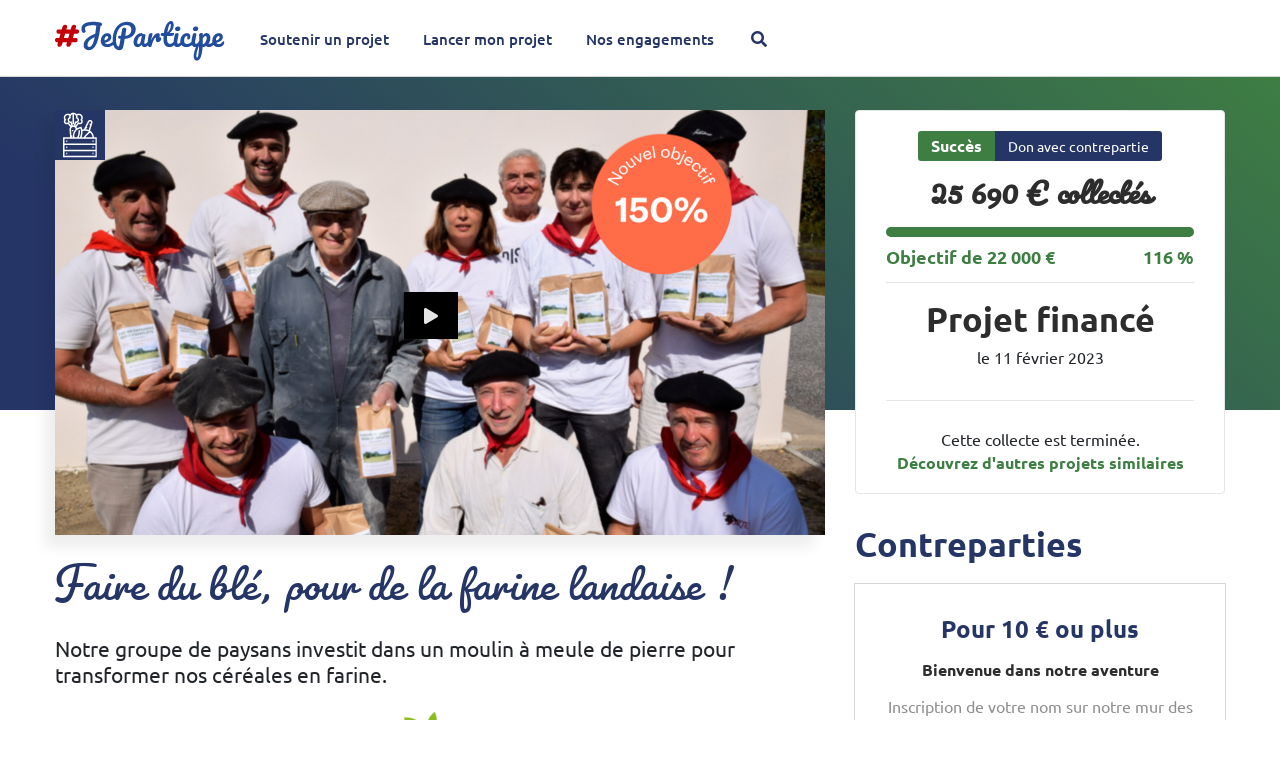

--- FILE ---
content_type: text/html; charset=utf-8
request_url: https://jeparticipe.miimosa.com/fr/projects/faire-du-ble-pour-de-la-farine-landaise
body_size: 111083
content:
<!DOCTYPE html>
<html>
<head>
<meta content='text/html; charset=UTF-8' http-equiv='Content-Type'>
<title>Carrefour #JeParticipe</title>
<meta name="csrf-param" content="authenticity_token" />
<meta name="csrf-token" content="oOOUPam8el9ZUP6umUTY3UiMWwsb6f9k8e2CDSyk8glRk0voF4gGIHrCqwb-VIv_KbJwK2Okp65O_3KX3pdJyQ" />
<!-- Google Tag Manager -->
<!-- Page hiding snippet (recommended) -->
<style>
  .async-hide { opacity: 0 !important}
</style>
<script>
  // if (typeof(cookiesConsented) === "function" && cookiesConsented() == true){
    (function(w,d,s,l,i){w[l]=w[l]||[];w[l].push({'gtm.start':
    new Date().getTime(),event:'gtm.js'});var f=d.getElementsByTagName(s)[0],
    j=d.createElement(s),dl=l!='dataLayer'?'&l='+l:'';j.async=true;j.src=
    '//www.googletagmanager.com/gtm.js?id='+i+dl;f.parentNode.insertBefore(j,f);
    })(window,document,'script','dataLayer','GTM-TMV854Z');
  
    (function(a,s,y,n,c,h,i,d,e){s.className+=' '+y;
    h.end=i=function(){s.className=s.className.replace(RegExp(' ?'+y),'')};
    (a[n]=a[n]||[]).hide=h;setTimeout(function(){i();h.end=null},c);
    })(window,document.documentElement,'async-hide','dataLayer',4000,{"GTM-TMV854Z":true});
  // }
</script>
<!-- End Google Tag Manager -->

<link rel="icon" type="image/x-icon" href="/v2_assets/carrefour/logos/favicon-59be5377ad43eb72b11dfa2f9e4ba9d1c620711ce51c06d5c9dc4ab95a61382e.ico" />
<link rel="stylesheet" href="/v2_assets/carrefour-b262a2c0dde273762c57d08b2bb898400e229dc6a0b9584598ae1b61b138749d.css" media="all" data-turbo-track="reload" />
<script src="/v2_assets/carrefour-1f7c4d266a22b66cf4e00c8596f3875f1bcc7d2dba970ff5c983ac80db6ac3ca.js" data-turbo-track="reload"></script>
<script src="/packs/js/application-b71cb599c49897d5cabf.js" data-turbo-track="reload" defer="defer"></script>
<meta content='width=device-width, initial-scale=1.0, maximum-scale=1.0' name='viewport'>
</head>
<body class=''>
<!-- Google Tag Manager (noscript) -->
<noscript>
<iframe height='0' src='//www.googletagmanager.com/ns.html?id=GTM-TMV854Z' style='display:none;visibility:hidden' width='0'></iframe>
</noscript>
<!-- End Google Tag Manager (noscript) -->

<nav class='main-nav'>
<div class='container'>
<div class='row justify-content-between align-items-center'>
<div class='col col-lg-auto'>
<div class='row row-20 align-items-center justify-content-between justify-content-lg-start'>
<div class='col'>
<div class='row row-15 align-items-center'>
<div class='col-auto d-flex d-lg-none align-items-center'>
<input id='main-nav__mobile-trigger' type='checkbox'>
<label class='main-nav__mobile-trigger' for='main-nav__mobile-trigger'>
<i></i>
<i></i>
<i></i>
</label>
<div class='main-nav__mobile'>
<label for='main-nav__mobile-trigger'></label>
<main>
<section>
<a class="" href="/fr/finance">Lancer mon projet</a>
</section>
<section>
<a class="" href="/fr/projects">Soutenir un projet</a>
</section>
<section>
<a class="" href="/fr/nos-engagements">Nos engagements</a>
</section>
</main>
<footer>
<ul class='list-inline row main-nav__mobile__socials'>
<li class='list-inline-item col'>
<a target="_blank" href="https://www.facebook.com/MiiMOSAfr"><i class='fab fa-facebook-f'></i>
</a></li>
<li class='list-inline-item col'>
<a target="_blank" href="https://www.instagram.com/MiiMOSA_fr"><i class='fab fa-instagram'></i>
</a></li>
<li class='list-inline-item col'>
<a target="_blank" href="https://loeuf.miimosa.com"><i class='fab fa-medium-m'></i>
</a></li>
<li class='list-inline-item col'>
<a target="_blank" href="https://www.linkedin.com/company/miimosa"><i class='fab fa-linkedin-in'></i>
</a></li>
<li class='list-inline-item col'>
<a target="_blank" href="https://www.twitter.com/MiiMOSA_fr"><i class='fab fa-twitter'></i>
</a></li>
</ul>
</footer>
</div>

</div>
<div class='col text-lg-center d-flex align-items-center'>
<div class='row row-10 align-items-center'>
<div class='col'>
<a id="js-home-link" href="/fr"><img class="img-fluid main-nav__logo" src="/v2_assets/carrefour/logos/carrefour-677177610cdaa39922f9fe65c5c7bac800bb16a0a7aaddc2b0d210ab95828536.svg" />
</a></div>
</div>
</div>
</div>
</div>
<div class='col-auto'>
<ul class='list-inline'>
<li class='list-inline-item d-none d-lg-inline-block'>
<a class="" href="/fr/projects">Soutenir un projet</a>
</li>
<li class='list-inline-item d-none d-lg-inline-block'>
<a class="" href="/fr/finance">Lancer mon projet</a>
</li>
<li class='list-inline-item d-none d-lg-inline-block'>
<a class="" href="/fr/nos-engagements">Nos engagements</a>
</li>
<li class='list-inline-item'>
<form id="nav-search" novalidate="novalidate" class="simple_form search" action="/fr/projects" accept-charset="UTF-8" method="get"><input name="utf8" type="hidden" value="&#x2713;" autocomplete="off" /><input id='check-main-nav__search' type='checkbox'>
<div class='main-nav__search'>
<label for='check-main-nav__search'>
<i class='fas fa-search'></i>
</label>
<input id='search_keyword' name='search[keyword]' placeholder='Rechercher' type='search'>
</div>
</form></li>
</ul>
</div>
</div>
</div>
</div>
</div>
</nav>


<div id='project__top'></div>
<div class='container'>
<div class='row'>
<div class='col-lg-8 mt40'>
<div class='project__figure-wrapper'>
<figure class='project__figure'>
<span class='project__video play-video' id='trigger-video'>
<i class='fas fa-play' style='color: #e5e5e5;'></i>
</span>
<img src="https://miimosa.s3-eu-west-1.amazonaws.com/production/projects/images/000/030/958/high/Ble%CC%81-producteur-150.png?1701187344" />
<a class="project__category d-none d-sm-flex" data-title="Epicerie salée" href="/fr/projects/sale"><svg xmlns="http://www.w3.org/2000/svg" xmlns:xlink="http://www.w3.org/1999/xlink" width="70px" height="92px" viewBox="0 0 70 92" version="1.1">
    <defs>
        <linearGradient x1="50%" y1="201.392802%" x2="50%" y2="6.25%" id="linearGradient-1">
            <stop stop-color="#FFF587" offset="0%"></stop>
            <stop stop-color="#3CB591" offset="100%"></stop>
        </linearGradient>
    </defs>
    <g id="Page-1" stroke="none" stroke-width="1" fill="none" fill-rule="evenodd">
        <g id="Categories-MiiMOSA" transform="translate(-983.000000, -127.000000)" fill="url(#linearGradient-1)" fill-rule="nonzero">
            <g id="Box" transform="translate(136.000000, 94.000000)">
                <g id="epicerie-salée" transform="translate(792.000000, 1.000000)">
                    <g id="icon" transform="translate(55.000000, 32.000000)">
                        <g id="Group-86">
                            <path d="M69.688,79.271 L69.688,91.908 L4.97379915e-14,91.908 L4.97379915e-14,79.271 L4.97379915e-14,66.634 L4.97379915e-14,50.869 L14.6740808,50.869 L13.3367365,35.0203163 C13.1665223,33.0078145 13.7615826,31.119528 14.8706452,29.6287015 C13.4052734,27.3184991 11.8424265,25.2336247 10.2443966,23.3770318 C10.2308388,23.3836551 10.2172507,23.3902268 10.2036322,23.3967466 C7.25717238,24.8023112 3.72908491,23.552668 2.32219267,20.6062337 L2.32171378,20.6052298 C1.37788014,18.6247971 1.62659194,16.3422428 2.84573909,14.6320234 C2.67944451,14.3676137 2.5279188,14.0934026 2.39179131,13.8093924 C0.427219142,9.68843351 2.17469188,4.75463728 6.29598054,2.78804727 C9.00728577,1.49469117 12.0709975,1.80866342 14.4091088,3.34823732 C15.9868531,1.3111264 18.4565716,-0.0004 21.2321,-0.0004 C24.00848,-0.0004 26.4784837,1.31144643 28.0560694,3.34909751 C30.3946151,1.80933417 33.458,1.49514053 36.1695904,2.78782882 C40.2909899,4.75447175 42.038193,9.68857311 40.0721566,13.8100399 C39.9368654,14.0933212 39.785557,14.3674794 39.6191242,14.6321049 C40.8389076,16.3427738 41.0874401,18.6248295 40.1426858,20.6049306 C38.7381554,23.5520322 35.2086078,24.8021925 32.2613641,23.396254 C32.2477928,23.3897751 32.2342515,23.3832436 32.22074,23.3766598 C30.6241205,25.2311379 29.0606204,27.3168983 27.5940754,29.6285364 C28.1374825,30.3589474 28.5575017,31.1847658 28.8245788,32.0738505 C29.9222959,31.4086273 31.1099584,30.8534222 32.3777418,30.4279835 L38.1199486,28.501723 L38.5401606,30.0305563 C39.0026299,31.7131319 39.3565091,33.3391348 39.6071267,34.9091825 C40.7136531,34.5704432 41.8276188,34.3343282 42.937742,34.1955875 L51.3102747,17.584872 C52.4702866,15.2863566 55.1973006,14.2583518 57.5860775,15.2190243 C59.9763731,16.1811648 61.2303042,18.8123788 60.4730584,21.2748617 L55.6222569,37.0386766 C58.9420222,39.1731967 61.5629784,42.3655725 62.8974821,46.3423391 C63.4000451,47.8401271 63.6899864,49.3592047 63.7835242,50.869 L69.688,50.869 L69.688,66.634 L69.688,79.271 Z M66.688,79.271 L3,79.271 L3,88.908 L66.688,88.908 L66.688,79.271 Z M66.688,76.143 L66.688,66.634 L3,66.634 L3,76.143 L66.688,76.143 Z M3,63.506 L66.688,63.506 L66.688,53.869 L3,53.869 L3,63.506 Z M60.7752131,50.869 C60.6864026,49.6755773 60.4495416,48.4775258 60.0533343,47.2967098 C59.2248531,44.8278695 57.7951122,42.7190877 55.9671425,41.0675484 C55.4970933,41.3737564 54.9816999,41.7317016 54.4310702,42.1413536 C52.5853794,43.5144924 50.7370435,45.1703776 49.0135482,47.1071418 C47.9443762,48.3086155 46.9694793,49.5624113 46.0985303,50.869 L60.7752127,50.869 Z M42.5588936,50.869 C43.7519779,48.8367387 45.1661206,46.9178801 46.7724279,45.1128049 C48.6397628,43.0144021 50.638745,41.223556 52.6403724,39.7344051 C52.9028047,39.5391632 53.1531561,39.3577704 53.3901269,39.190186 C49.5534456,36.9644684 44.7134536,36.3520796 40.0495842,37.9175743 C40.0229872,37.926499 39.9964283,37.9354837 39.9699077,37.9445281 C40.3515096,42.8399211 39.665695,47.1408737 38.0990015,50.869 L42.5588936,50.869 Z M34.8027139,50.869 C37.2165455,45.998976 37.838576,39.8971972 36.0422536,32.3629968 L33.332012,33.2721649 C25.9754538,35.7408553 21.868138,43.4724635 23.7949067,50.869 L28.9246263,50.869 C29.6340512,49.6741875 30.2260788,48.3139021 30.7073794,46.8053369 C31.3589941,44.7629475 31.768662,42.5625798 31.9788619,40.3282138 C32.1197662,38.8304406 32.1540816,37.5339361 32.1294718,36.5600393 C32.1271733,36.469081 32.1249985,36.4099551 32.1237988,36.3847695 L35.1204012,36.2420305 C35.122648,36.2892003 35.1256431,36.3706256 35.1285144,36.4842552 C35.1559651,37.5705734 35.1185507,38.9841644 34.9656739,40.6092008 C34.7366295,43.0438789 34.2884797,45.450937 33.5654428,47.7171886 C33.2098892,48.8316186 32.7972787,49.8844975 32.3246704,50.869 L34.8027139,50.869 Z M20.7120858,50.869 C19.3661167,44.5922588 21.5670528,38.2099857 26.148712,34.0663396 C26.003734,31.5052788 23.8777861,29.4299 21.2324,29.4299 C18.3492589,29.4299 16.0831212,31.8950936 16.3260881,34.7677752 L17.3724782,47.1684 L19.3264,47.1684 L19.3264,50.1684 L17.6256243,50.1684 L17.6847424,50.869 L20.7120858,50.869 Z M46.3596329,34.0718962 C48.6516996,34.192146 50.8751568,34.7188778 52.9251284,35.6032867 L55.923455,25.8595225 L54.2556844,25.1883396 L55.3757156,22.4052604 L56.8089072,22.9820385 L57.6056593,20.3928059 C57.9046643,19.4204733 57.4098989,18.3821499 56.4665077,18.0022893 C55.5233378,17.6231106 54.4464796,18.0291105 53.988867,18.9358504 L48.73955,29.3502512 L50.1733156,29.9272604 L49.0532844,32.7103396 L47.3844408,32.0387249 L46.3596329,34.0718962 Z M22.7324,3.20189987 L22.7324,23.6779 L19.7324,23.6779 L19.7324,3.20182038 C17.3541972,3.85831447 15.6071,6.03776384 15.6071,8.6246 C15.6071,9.13842826 15.681722,9.65189888 15.8270864,10.163978 L16.2411269,11.6225296 L14.7782172,12.0208981 C13.4199194,12.3907793 12.4611,13.6252052 12.4611,15.0506 C12.4611,16.7874635 13.8688177,18.1956 15.6051,18.1956 C15.8673227,18.1956 16.136416,18.1582682 16.4156785,18.0844317 L17.8201528,17.7130917 L18.2362537,19.1049614 C18.9274671,21.4170904 19.5079566,23.9005674 19.933647,26.5354586 C20.3557574,26.4660462 20.7895579,26.4299 21.2324,26.4299 C21.6753116,26.4299 22.1091787,26.4660576 22.5313518,26.535491 C22.9572514,23.8981111 23.5380023,21.4134889 24.2290843,19.1045002 L24.6454981,17.7132109 L26.0495215,18.0844317 C26.3292466,18.1583905 26.5972898,18.1956 26.8601,18.1956 C28.5966729,18.1956 30.0051,16.7871729 30.0051,15.0506 C30.0051,13.6255904 29.0456703,12.3908855 27.6869828,12.0208981 L26.2240731,11.6225296 L26.6381136,10.163978 C26.7828397,9.65414716 26.8571,9.14044793 26.8571,8.6246 C26.8571,6.03758822 25.110622,3.85844355 22.7324,3.20189987 Z M25.4232334,27.4572946 C27.1388817,24.820399 28.9727801,22.4697439 30.8388729,20.4095931 L31.816121,19.3307194 L32.9238153,20.2751746 C33.123592,20.4455105 33.3332495,20.5836378 33.5534322,20.6887534 C35.0045426,21.3809838 36.743021,20.7652174 37.4348003,19.3136694 C38.0028859,18.1230243 37.6935374,16.7089969 36.7056797,15.8581365 L35.5568887,14.8686611 L36.5586271,13.7305476 C36.8861806,13.3584014 37.1568639,12.9530594 37.3647473,12.5177805 C38.6171452,9.89233717 37.5039203,6.74858999 34.8781076,5.49560869 C33.052585,4.6253329 30.9764405,4.8983442 29.4594059,6.0280953 C29.717774,6.84753523 29.8571,7.71979811 29.8571,8.6246 C29.8571,8.97017153 29.8357374,9.31394573 29.7937479,9.65529117 C31.7299187,10.7068643 33.0051,12.7510629 33.0051,15.0506 C33.0051,18.4440271 30.2535271,21.1956 26.8601,21.1956 C26.823731,21.1956 26.7873932,21.1952585 26.751085,21.1945779 C26.213707,23.1605275 25.7615332,25.2534291 25.4232334,27.4572946 Z M13.0052205,6.02705142 C11.4888693,4.89776387 9.41294156,4.62503134 7.5877904,5.49567118 C4.96157003,6.74884688 3.84806528,9.89270452 5.0984483,12.5155617 C5.30825905,12.9532963 5.57887832,13.3586395 5.90684182,13.7320633 L6.90632624,14.8700901 L5.7586587,15.8584895 C4.77202282,16.7082045 4.46238828,18.1232171 5.02964701,19.3140682 C5.72314284,20.7657498 7.46107029,21.3811823 8.91007433,20.6899582 C9.13192154,20.5837481 9.34300288,20.4447917 9.54158467,20.2754746 L10.6495687,19.3307724 L11.6267903,20.4101838 C13.4947671,22.4734982 15.3277884,24.823077 17.0419115,27.4580251 C16.7036756,25.2554296 16.2515072,23.1629178 15.7138013,21.1945803 C15.67759,21.1952593 15.6413564,21.1956 15.6051,21.1956 C12.2117637,21.1956 9.4611,18.444118 9.4611,15.0506 C9.4611,12.7512333 10.7353968,10.7072973 12.6708778,9.6556525 C12.6286233,9.31397694 12.6071,8.97011229 12.6071,8.6246 C12.6071,7.71943028 12.7465824,6.84680771 13.0052205,6.02705142 Z M18.0557,38.5204 L18.0557,35.5204 L21.2327,35.5204 L21.2327,38.5204 L18.0557,38.5204 Z M6.7041,60.2519 L6.7041,57.2519 L8.7701,57.2519 L8.7701,60.2519 L6.7041,60.2519 Z M6.7041,72.8886 L6.7041,69.8886 L8.7701,69.8886 L8.7701,72.8886 L6.7041,72.8886 Z M6.7041,85.5258 L6.7041,82.5258 L8.7701,82.5258 L8.7701,85.5258 L6.7041,85.5258 Z M60.918,60.2519 L60.918,57.2519 L62.983,57.2519 L62.983,60.2519 L60.918,60.2519 Z M60.918,72.8886 L60.918,69.8886 L62.983,69.8886 L62.983,72.8886 L60.918,72.8886 Z M60.918,85.5258 L60.918,82.5258 L62.983,82.5258 L62.983,85.5258 L60.918,85.5258 Z" id="epicerie-salee"></path>
                        </g>
                    </g>
                </g>
            </g>
        </g>
    </g>
</svg>
</a></figure>

</div>
<header class='mt30 mb30'>
<h1 class='title-h2'>Faire du blé, pour de la farine landaise !</h1>
<h2 class='project__tagline'>Notre groupe de paysans investit dans un moulin à meule de pierre pour transformer nos céréales en farine. </h2>
<div class='project__author row justify-content-between align-items-center'>
<div class='col-auto mt25'>
<div class='row row-15 align-items-center'>
<div class='col-auto'>
<img avatar='HARIA BLANCA' class='default-text-avatar'>
</div>
<div class='col-auto'>
<p>
par la coopérative Haria Blanca
<br>
</p>
<p style='margin-top: 2px'>
SIREN: 881487912
</p>
<address class='project__address'>
<i class='fas fa-map-marker-alt'></i>
Landes, France
</address>
</div>
<div class='partner-logo d-none d-lg-block'>
<img src="https://miimosa.s3-eu-west-1.amazonaws.com/production/partner_logos/images/000/005/996/thumb/logo_Alpad_Landes.png?1671641238" />
</div>
<div class='partner-logo d-none d-lg-block'>
<img src="https://miimosa.s3-eu-west-1.amazonaws.com/production/partner_logos/images/000/005/997/thumb/logo_fdcuma640.png?1671641250" />
</div>
<div class='partner-logo d-lg-none'>
<img src="https://miimosa.s3-eu-west-1.amazonaws.com/production/partner_logos/images/000/005/996/thumb/logo_Alpad_Landes.png?1671641238" />
</div>
</div>
</div>
<div class='col-12 mt25'>
<div class='row row-20 align-items-center'>
<div class='col-12'>
</div>
</div>
</div>
</div>
</header>

<div class='d-lg-none'>
<section class='project__section project__main-section__wrapper mb30'>
<div class='project__main-section'>
<div class='project__type'>
<div class='div'>
<div class='project__type__title' title=''>
Succès
</div>
<div class='project__type__stage'>Don avec contrepartie</div>
</div>
</div>
<div class='title-h3 text-center opensans js-collected-value'>25 690 € collectés</div>
<div class='project__gauge funded'>
<i>
<i style='width:100%;'></i>
</i>
<div class='row justify-content-between'>
<div class='col-auto js-collect-goal total'>
Objectif de 22 000 €
</div>
<div class='col-auto js-collect-progress percent'>
116
%
</div>
</div>
</div>

<div id='project__mobile-cta'>
</div>

<hr>
<div class='project__ended'>
<h3 class='title-h4 with-backline fw-bold'>Projet financé</h3>
<div class='mt10'>le 11 février 2023</div>
<hr class='mt35 mb30'>
<span>Cette collecte est terminée.</span>
<div class='mt5'><a href="/fr/projects/sale">Découvrez d&#39;autres projets similaires</a></div>
</div>
</div>
</section>

</div>
<div class='row'>

</div>
<div id='js-anchor-tabs'></div>
<nav class='custom-tabs custom-tabs-boxed' id='project__tabs'>
<ul>
<li class='active js-project-tabs-link'>
<a data-tab-name='description' href='#'>Projet</a>
</li>
<li class='js-project-tabs-link'>
<a data-tab-name='contributors' href='#'>
Contributeurs
<small>363</small>
</a>
</li>
<li class='js-project-tabs-link'>
<a data-tab-name='articles' href='#'>
Actualités
<small>10</small>
</a>
</li>
<li class='js-project-tabs-link'>
<a data-tab-name='comments' href='#'>
Commentaires
<small>5</small>
</a>
</li>
</ul>
</nav>
<div class='project-tabs-content' id='js-project-tabs-content'>
<input class='d-none' id='project__description__chck' type='checkbox'>
<section class='project__description ck ck-content'>
<h4 class='title-h3'>Présentation du projet</h4>
<p><figure class="image"><a href="https://cultivonsnotreavenir.com/" target="_blank" rel="noopener noreferrer"><img src="https://miimosa.s3-eu-west-1.amazonaws.com/production/images/raws/000/122/795/maximized/Bandeau-M6-V1-2.png?1685978493"></a></figure><p style="text-align:justify;">&nbsp;</p><p style="text-align:justify;">&nbsp;</p><p style="text-align:justify;"><strong>Notre histoire</strong></p><p style="text-align:justify;">C'est en 2017, que germe l'idée de <strong>cultiver des céréales d'hiver</strong>, comme le blé ou le seigle, dans nos fermes. Dans notre département, la monoculture de maïs est omniprésente et nous avions envie de changer ce paysage et de maîtriser de nouveau la commercialisation de nos productions.&nbsp;</p><p style="text-align:justify;"><strong>Faire du blé,</strong> c'est avant tout pour des raisons agronomiques. Cela nous permet de réduire l’utilisation d’intrants chimiques comme les engrais et les produits phytosanitaires en allongeant nos rotations. &nbsp;Cette diversification culturale devient un atout pour devenir résilient face au changement climatique, et continuer à développer notre autonomie</p><p style="text-align:justify;">Petit à petit, nous avons compris que si nous voulions gagner de l'argent (ou au moins ne pas en perdre), nous devions nous<strong> réapproprier la transformation et la commercialisation de nos céréales en farine </strong>afin de créer une vraie valeur ajoutée.</p><figure class="image image_resized" style="width:64.71%;"><img src="https://miimosa.s3-eu-west-1.amazonaws.com/production/images/raws/000/115/622/maximized/image.png?1671181004"></figure><p style="text-align:justify;"><strong>Nos débuts&nbsp;</strong></p><p style="text-align:justify;">En 2020, nous avons créé la coopérative<strong> Haria Blanca</strong>, «&nbsp;farine blanche&nbsp;», en Gascon svp. Nous avons mis en place des essais de variétés de blé, maïs population, sarrasin et seigle afin de diversifier les cultures. Nous avons suivi des formations pour apprendre les techniques de culture, tri, stockage et transformation de nos céréales. Nous avons passé de nombreuses soirées à construire notre projet, à douter, à rire, à manger, à boire et bien évidemment à échanger autour de notre passion.&nbsp;</p><p style="text-align:justify;">Surtout, nous avons fait nos premiers débuts dans la meunerie grâce à Maurice et l'association des moulins des Landes ! Nous sommes ainsi obligés de vous parler de<strong> Maurice et son moulin</strong>. &nbsp;Maurice, 92 ans, est un ancien meunier. Il possède un moulin à meules de pierre qui nous a permis de transformer nos premières récoltes de blé, seigle et sarrasin. Lors des moutures, c'est lui qui veillait au grain, au réglage des meules et à la qualité de la farine. Un vrai passionné qui nous a littéralement convaincu de faire note farine et d'investir dans notre moulin. Et oui, le moulin de Maurice n'était pas tout jeune et n'avait plus tourné depuis 20 ans. Il est ainsi nécessaire d'investir dans un outil plus moderne si nous voulons faire plus de blé.&nbsp;</p><figure class="image image_resized" style="width:61.66%;"><img src="https://miimosa.s3-eu-west-1.amazonaws.com/production/images/raws/000/115/623/maximized/image.png?1671181015"></figure><figure class="image image_resized" style="width:59.98%;"><img src="https://miimosa.s3-eu-west-1.amazonaws.com/production/images/raws/000/115/624/maximized/image.png?1671181050"><figcaption>Tamisage de la farine chez Maurice</figcaption></figure><figure class="image image_resized" style="width:42.76%;"><img src="https://miimosa.s3-eu-west-1.amazonaws.com/production/images/raws/000/115/625/maximized/image.png?1671181074"><figcaption>Nos premiers pains réalisés chez un boulanger Chalossais</figcaption></figure><p style="text-align:justify;"><strong>Notre projet</strong></p><p style="text-align:justify;">Aujourd'hui, nous sommes 15 paysannes et paysans landais regroupés au sein de notre nouvelle coopérative &nbsp;Haria Blanca. <strong>Nous souhaitons construire un moulin pour transformer environ 200 tonnes de céréales par an.</strong> Le stockage du grain est prévu dans des cellules en bois, car en plus du choix d’un matériau écologique, cela permet une meilleure conservation des céréales durant l’année. Nous avons fait le choix d’un moulin à meule de pierre car il permet d’obtenir<strong> une bonne qualité de farine, de garder tous les nutriments et les qualités gustatives.&nbsp;</strong>&nbsp;</p><p style="text-align:justify;">Du semis de nos grains de blé à la mise en sachet de la farine, la qualité est une valeur essentielle pour notre collectif. C'est pourquoi, nous avons établi un cahier des charges pour définir les règles de production au sein du groupe et assurer une transparence totale sur nos pratiques pour nos futurs clients.&nbsp;</p><p style="text-align:justify;">Une fois les moutures réalisées, les farines seront &nbsp;tamisées via un plansifter (un gros tamis), et stockées en chambre froide avant d’être commercialisées en sac de 25kg pour les professionnels et de 1kg pour les particuliers.</p><p style="text-align:justify;">Dès lors, pour préserver notre vision mutualiste de l'agriculture, et pour être toujours plus fort en groupe, nous avons fait le choix d'une <strong>marque commune</strong>,</p><h4 style="text-align:center;"><strong>&nbsp;«&nbsp;Faire du blé&nbsp;».&nbsp;</strong></h4><p style="text-align:center;">&nbsp;</p><p style="text-align:center;">Et oui, nous avons osé ce nom !&nbsp;</p><p style="text-align:justify;">Parce qu'au sein de notre groupe, c'est l'autodérision, et la bonne humeur qui priment ! Nous nous retrouvons également autour de valeurs fortes comme l'entraide, l'honnêteté et une passion durable de notre métier. Alors oui, nous osons nous réapproprier de A à Z la valorisation d'un produit, partant de la graine jusqu'à la mise en sachet, mais cela n'a rien de prétentieux. Nous voulons juste vivre de notre passion.</p><h4 style="text-align:center;"><strong>Pour pouvoir nous développer, nous avons aujourd'hui besoin de vous&nbsp;!</strong></h4></p>
<h4 class='title-h3'>A quoi va servir la collecte ?</h4>
<p><p>Nous avons déjà démarré une partie des travaux et des investissements avec notre épargne et notre huile de coude. &nbsp;Nous avons ainsi commencé à monter les cellules pour stocker nos céréales.&nbsp;</p><figure class="image image_resized" style="width:64.86%;"><img src="https://miimosa.s3-eu-west-1.amazonaws.com/production/images/raws/000/115/627/maximized/image.png?1671181150"><figcaption>Montage des cellules bois</figcaption></figure><figure class="image image_resized" style="width:62.19%;"><img src="https://miimosa.s3-eu-west-1.amazonaws.com/production/images/raws/000/115/626/maximized/image.png?1671181124"><figcaption>Montage des cellules tampons</figcaption></figure><p style="text-align:justify;">Nous avons encore du grain à moudre ! D'avoir fait le choix de la qualité avant tout, implique l'utilisation de matériaux nobles comme la meule de pierre, qui est certes magnifique, mais qui représente un gros budget dans notre projet.&nbsp;</p><p style="text-align:justify;">Le premier palier servira donc à <strong>acheter la meule de pierre du moulin</strong>. Cela représente un investissement de <strong>9000€</strong>.&nbsp;</p><p style="text-align:justify;">Pour ne pas utiliser de produits phytosanitaires et assurer une bonne qualité du grain, nous investissons dans <strong>une brosse à blé</strong>.&nbsp;</p><p style="text-align:justify;">Cette machine coûte <strong>5 000€</strong> et correspond au palier suivant.&nbsp;</p><p style="text-align:justify;">Pour s'assurer de la bonne conservation de la farine, nous envisageons d'investir dans une chambre froide d'une valeurd' environ <strong>8 000</strong>€. C'est le 3ème palier.&nbsp;</p><p style="text-align:justify;">Si la collecte est un succès, nous envisageons d'autres projets : confectionner des nouilles, du pain, des biscuits...&nbsp;</p><p style="text-align:justify;">Nées d'un collectif de producteurs diversifiés, nos nombreuses contreparties vous permettront de déguster une large palette de produits fermiers ! Et nous ne lésinerons pas sur la convivialité, qui nous caractérise tant, lors de l'inauguration de notre moulin.</p><p style="text-align:center;"><strong>Si vous aussi, vous voulez faire partie de cette belle aventure, n’hésitez pas à participer !</strong></p><p><a target="_blank" rel="noopener noreferrer" href="https://jeparticipe.miimosa.com/fr"><img src="https://miimosa.s3-eu-west-1.amazonaws.com/production/images/raws/000/095/707/maximized/Banni%C3%A8re_carrefour_airbnb.gif?1636453191"></a></p><p>&nbsp;</p></p>
<div class='project__description__reveal d-md-none d-flex justify-content-center'>
<label class='button-primary button-sm' for='project__description__chck'>En savoir plus</label>
</div>
</section>

</div>

</div>
<div class='col-lg-4 mt40'>
<div class='d-none d-lg-block'>
<section class='project__section project__main-section__wrapper mb30'>
<div class='project__main-section'>
<div class='project__type'>
<div class='div'>
<div class='project__type__title' title=''>
Succès
</div>
<div class='project__type__stage'>Don avec contrepartie</div>
</div>
</div>
<div class='title-h3 text-center opensans js-collected-value'>25 690 € collectés</div>
<div class='project__gauge funded'>
<i>
<i style='width:100%;'></i>
</i>
<div class='row justify-content-between'>
<div class='col-auto js-collect-goal total'>
Objectif de 22 000 €
</div>
<div class='col-auto js-collect-progress percent'>
116
%
</div>
</div>
</div>


<hr>
<div class='project__ended'>
<h3 class='title-h4 with-backline fw-bold'>Projet financé</h3>
<div class='mt10'>le 11 février 2023</div>
<hr class='mt35 mb30'>
<span>Cette collecte est terminée.</span>
<div class='mt5'><a href="/fr/projects/sale">Découvrez d&#39;autres projets similaires</a></div>
</div>
</div>
</section>

</div>
<section class='project__counterparts mt30'>
<h3 class='title-h4'>Contreparties</h3>
<div class='row'>
<div class='col-12 col-md-6 col-lg-12'>
<article class='contribute__card js-reward' data-reward-id='62888' id='reward_62888'>
<h3 class='title-h4 with-backline fw-bold'>
<strong class='pledge'>Pour 10 € ou plus</strong>
</h3>
<p class='d-block'>Bienvenue dans notre aventure </p>
<p class='desc'>
Inscription de votre nom sur notre mur des contributeurs
</p>
<hr class='hr-custom'>
<footer>
<p>
<br>
</p>
</footer>
<div class='mt20'>Cette contrepartie n&#39;est plus disponible</div>
</article>
</div>
<div class='col-12 col-md-6 col-lg-12'>
<article class='contribute__card js-reward' data-reward-id='62889' id='reward_62889'>
<h3 class='title-h4 with-backline fw-bold'>
<strong class='pledge'>Pour 30 € ou plus</strong>
</h3>
<p class='d-block'>Réveillez le meunier qui dort </p>
<p class='desc'>
Inscription de votre nom sur notre mur des contributeurs, <br>Invitation à l’inauguration <br>1kg de farine
</p>
<hr class='hr-custom'>
<footer>
<p>
<br>
</p>
</footer>
<div class='mt20'>Cette contrepartie n&#39;est plus disponible</div>
</article>
</div>
<div class='col-12 col-md-6 col-lg-12'>
<article class='contribute__card js-reward' data-reward-id='62893' id='reward_62893'>
<h3 class='title-h4 with-backline fw-bold'>
<strong class='pledge'>Pour 50 € ou plus</strong>
</h3>
<p class='d-block'>Le vent souffle grâce à vous </p>
<p class='desc'>
Inscription de votre nom sur notre mur des contributeurs, <br>Invitation à l’inauguration<br>1kg de farine   Faire du Blé<br>Une bouteille d’huile des copains d'Oléandes<br>Un tote bag pour conserver la farine<br>Un petit panier gourmand de nos producteurs<br>
</p>
<hr class='hr-custom'>
<footer>
<p>
<br>
</p>
</footer>
<div class='mt20'>Cette contrepartie n&#39;est plus disponible</div>
</article>
</div>
<div class='col-12 col-md-6 col-lg-12'>
<article class='contribute__card js-reward' data-reward-id='62934' id='reward_62934'>
<h3 class='title-h4 with-backline fw-bold'>
<strong class='pledge'>Pour 75 € ou plus</strong>
</h3>
<p class='d-block'>Le grain devient farine</p>
<p class='desc'>
Inscription de votre nom sur notre mur des contributeurs, <br>Invitation à l’inauguration<br>1kg de farine de Faire du Blé<br>1kg de farine de seigle de Faire du Blé<br>1kg de farine de sarrasin de Faire du Blé<br>Une bouteille d’huile des copains d'Oléandes<br>Un tote bag pour conserver la farine<br>Un gros panier gourmand de nos producteurs<br>
</p>
<hr class='hr-custom'>
<footer>
<p>
<br>
</p>
</footer>
<div class='mt20'>Cette contrepartie n&#39;est plus disponible</div>
</article>
</div>
<div class='col-12 col-md-6 col-lg-12'>
<article class='contribute__card js-reward' data-reward-id='62890' id='reward_62890'>
<h3 class='title-h4 with-backline fw-bold'>
<strong class='pledge'>Pour 100 € ou plus</strong>
</h3>
<p class='d-block'>Vous faites tourner le moulin </p>
<p class='desc'>
Inscription de votre nom sur notre mur des contributeurs, <br>Invitation à l’inauguration<br>1kg de farine de Faire du Blé<br>Une bouteille d’huile des copains d'Oléandes<br>Un tote bag pour conserver la farine<br>Un repas paysan pour 2 personnes avec les membres de notre coopérative
</p>
<hr class='hr-custom'>
<footer>
<p>
<br>
Livraison : Locale
<br>
</p>
</footer>
<div class='mt20'>Cette contrepartie n&#39;est plus disponible</div>
</article>
</div>
<div class='col-12 col-md-6 col-lg-12'>
<article class='contribute__card js-reward' data-reward-id='62891' id='reward_62891'>
<h3 class='title-h4 with-backline fw-bold'>
<strong class='pledge'>Pour 200 € ou plus</strong>
</h3>
<p class='d-block'>De la farine comme s’il en pleuvait ! </p>
<p class='desc'>
Inscription de votre nom sur notre mur des contributeurs, <br>Invitation à l’inauguration<br>1kg de farine de Faire du Blé<br>1kg de farine de seigle de Faire du Blé<br>1kg de farine de sarrasin de Faire du Blé<br>Une bouteille d’huile des copains d'Oléandes<br>Un tote bag pour conserver la farine<br>Un gros panier gourmand de nos producteurs<br>La visite d'une ferme, avant le repas paysan pour 2 personnes avec les membres de notre coopérative
</p>
<hr class='hr-custom'>
<footer>
<p>
<br>
</p>
</footer>
<div class='mt20'>Cette contrepartie n&#39;est plus disponible</div>
</article>
</div>
<div class='col-12 col-md-6 col-lg-12'>
<article class='contribute__card js-reward' data-reward-id='62892' id='reward_62892'>
<h3 class='title-h4 with-backline fw-bold'>
<strong class='pledge'>Pour 300 € ou plus</strong>
</h3>
<p class='d-block'>On peut être au four et au moulin </p>
<p class='desc'>
Inscription de votre nom sur notre mur des contributeurs, <br>Invitation à l’inauguration<br>1kg de farine de Faire du Blé<br>1kg de farine de seigle de Faire du Blé<br>1kg de farine de sarrasin de Faire du Blé<br>Une bouteille d’huile des copains d'Oléandes<br>Un tote bag pour conserver la farine<br>Un gros panier gourmand de nos producteurs<br>La visite d'une ferme, avant le repas paysan pour 2 personnes avec les membres de notre coopérative<br>Un séjour en gîte paysan pour 2 personnes
</p>
<hr class='hr-custom'>
<footer>
<p>
<br>
</p>
</footer>
<div class='mt20'>Cette contrepartie n&#39;est plus disponible</div>
</article>
</div>
</div>
</section>

</div>
</div>

</div>


<footer class='main-footer d-flex flex-column'>
<div class='d-flex align-items-start align-items-md-start flex-column footer-container'>
<svg xmlns="http://www.w3.org/2000/svg" width="260" height="133" viewBox="0 0 260 133" fill="none">
<path d="M78.972 42.7132C77.2694 42.7132 76.0257 43.5821 76.0257 45.2451C76.0257 46.8026 77.1065 47.8885 78.7293 47.8885C79.8112 47.8885 80.8932 47.2801 81.5688 46.4101V44.1916C81.5688 43.452 80.6215 42.7132 78.972 42.7132ZM115.778 42.4059C115.859 45.3254 117.698 47.4375 120.862 47.4375C122.783 47.4375 124.244 46.384 124.757 45.7222C125 45.9076 125.245 46.1849 125.245 46.8299C125.245 48.2823 123.513 50.2916 119.484 50.2916C115.428 50.2916 112.126 47.0184 112.126 42.74C112.126 38.0294 115.183 34.6628 119.701 34.6628C123.808 34.6628 125.703 37.7241 125.703 40.3312C125.703 41.1 125.54 41.8119 125.215 42.4059H115.778ZM121.513 40.5185C122.161 40.5185 122.189 40.1341 122.189 39.6196C122.161 38.0836 120.969 36.6613 119.159 36.6613C116.807 36.6613 115.886 38.6566 115.806 40.5185H121.513ZM159.669 42.1297C159.669 45.6973 160.158 47.5154 162.431 47.5154C164.914 47.5154 165.593 45.2712 165.593 43.232V39.3403C165.593 38.0033 164.968 37.4844 163.536 37.6407C162.942 36.1382 164.914 35.1816 166.027 34.9618C166.375 34.9076 166.701 34.8534 167.002 34.8534C168.568 34.8534 169.169 35.8423 169.169 37.3198C169.169 37.8627 169.117 38.8526 169.117 42.9476C169.117 44.6792 169.089 45.5929 169.089 45.8796C169.089 47.228 169.706 47.9146 171.136 47.7572C171.722 49.263 169.762 49.9769 168.644 50.186C168.301 50.2382 167.989 50.2916 167.732 50.2916C166.245 50.2916 165.944 49.3151 165.644 47.9158C165.434 48.1783 165.241 48.3929 164.837 48.7866C163.863 49.7101 162.592 50.2655 161.157 50.2655C159.588 50.2655 158.263 49.6559 157.424 48.6554C156.127 47.0979 156.127 45.0897 156.127 42.1578V39.3411C156.127 38.0044 155.504 37.4855 154.072 37.6418C153.477 36.1392 155.453 35.1827 156.561 34.9628C156.911 34.9086 157.235 34.8545 157.533 34.8545C159.1 34.8545 159.696 35.8433 159.696 37.3208L159.669 42.1297ZM152.828 42.4359C152.828 37.8074 149.664 34.6617 145.283 34.6617C141.227 34.6617 137.629 37.8074 137.629 42.4359C137.629 47.1228 141.009 50.2643 145.148 50.2643C149.528 50.2643 152.828 47.0706 152.828 42.4359ZM84.9495 46.514C84.9495 47.6949 85.7052 48.0708 87.0313 48.2566C86.9501 49.6275 86.0028 50.1591 84.895 50.2643C83.6505 50.3694 82.4336 49.786 81.9476 48.4712C81.378 48.9942 79.7021 50.3165 77.5112 50.3165C74.51 50.3165 72.2646 48.2815 72.2646 45.5096C72.2646 42.5796 74.7797 40.8437 78.3226 40.8437C79.5415 40.8437 80.81 41.1 81.5676 41.4972V39.5351C81.5676 37.7772 80.81 36.6613 78.8373 36.6613C78.4306 36.6613 77.5391 36.7696 76.8348 37.0405C76.9161 37.3187 76.9718 37.6157 76.9718 37.8887C76.9718 38.9618 76.2954 39.8318 75.1597 39.8318C74.1579 39.8318 73.4003 39.0151 73.4003 37.9721C73.4003 36.0559 75.7816 34.6606 79.0815 34.6606C81.7046 34.6606 83.3015 35.29 84.1393 36.3831C84.895 37.3448 84.9495 38.8234 84.9495 40.9574V46.514ZM148.961 42.661C148.961 46.2173 147.446 48.1502 145.31 48.1502C143.417 48.1502 141.579 46.2184 141.579 42.0004C141.579 38.7139 142.93 36.6623 145.148 36.6623C147.338 36.6615 148.961 38.9359 148.961 42.661ZM95.6579 37.2625C95.7392 38.1961 96.5239 38.8504 97.4422 38.8504C98.6053 38.8504 99.3088 37.8064 99.3088 36.7957C99.3088 35.3713 98.1731 34.6336 97.0366 34.6336C95.7392 34.6336 94.3597 35.6203 93.5762 37.0958L93.5216 37.1229C93.2786 35.812 92.6556 34.8232 91.3574 34.8232C91.0598 34.8232 90.7356 34.8795 90.3846 34.9878C89.3027 35.3161 87.7069 36.1621 88.3028 37.6668C89.8173 37.3719 90.3579 37.8877 90.3579 39.2247V45.5898C90.3579 46.8541 90.1962 47.3834 89.7628 47.7541C89.3561 48.0688 88.9247 48.1989 88.6538 48.2534C88.032 49.6244 89.2489 50.0516 92.2512 50.0516C95.2532 50.0516 96.2809 49.6255 95.6591 48.2534C95.3882 48.1981 94.6314 48.0677 94.2258 47.7541C93.7925 47.3834 93.604 46.8541 93.604 45.5898V41.7504C93.6032 38.3274 94.8465 37.4271 95.6579 37.2625ZM132.871 35.0431H136.738C137.198 36.1632 136.576 37.0666 135.71 37.1499C135.439 37.1791 135.142 37.1791 134.872 37.1791C134.168 37.1791 133.466 37.1228 132.979 37.1228V45.591C132.979 46.8548 133.195 47.3841 133.627 47.7553C134.034 48.07 134.981 48.2001 135.252 48.2542C135.874 49.6256 134.412 50.0528 131.411 50.0528C128.41 50.0528 127.166 49.6267 127.787 48.2542C128.056 48.1989 128.491 48.0688 128.896 47.7553C129.328 47.3841 129.49 46.8548 129.49 45.591V37.0655L127.219 36.9842C126.758 35.8662 127.38 35.0701 128.299 35.0701H129.437V33.975C129.437 31.7577 129.842 30.525 130.383 29.7039C131.22 28.39 132.654 27.4877 134.898 27.4877C137.738 27.4877 140.036 28.8287 140.036 30.8532C140.036 31.7295 139.441 32.7965 138.198 32.7965C137.279 32.7965 136.413 32.0026 136.413 31.0189C136.413 30.6063 136.576 30.1687 136.791 29.8967C136.468 29.5132 135.791 29.3205 135.142 29.3205C133.275 29.3205 132.871 30.7168 132.871 32.4683V35.0431ZM107.963 37.2624C108.044 38.1961 108.829 38.8504 109.748 38.8504C110.911 38.8504 111.614 37.8064 111.614 36.7957C111.614 35.3713 110.478 34.6336 109.342 34.6336C108.044 34.6336 106.665 35.6203 105.882 37.0958L105.827 37.1229C105.585 35.812 104.962 34.8232 103.664 34.8232C103.367 34.8232 103.042 34.8795 102.691 34.9878C101.608 35.3161 100.012 36.1621 100.608 37.6668C102.122 37.3719 102.662 37.8877 102.662 39.2247V45.5898C102.662 46.8541 102.501 47.3834 102.068 47.7541C101.662 48.0688 101.231 48.1989 100.961 48.2534C100.338 49.6244 101.556 50.0516 104.556 50.0516C107.557 50.0516 108.587 49.6255 107.964 48.2534C107.694 48.1981 106.937 48.0677 106.531 47.7541C106.099 47.3834 105.909 46.8541 105.909 45.5898V41.7504C105.908 38.3273 107.152 37.4271 107.963 37.2624ZM179.94 37.2624C180.031 38.1961 180.821 38.8504 181.745 38.8504C182.892 38.8504 183.595 37.8064 183.595 36.7957C183.595 35.3713 182.476 34.6335 181.324 34.6335C180.031 34.6335 178.667 35.6203 177.885 37.0958L177.806 37.1228C177.569 35.812 176.941 34.8231 175.667 34.8231C175.35 34.8231 175.042 34.8794 174.671 34.9878C173.604 35.316 172.014 36.1621 172.593 37.6667C174.113 37.3718 174.645 37.8876 174.645 39.2243V45.5898C174.645 46.8537 174.49 47.3834 174.043 47.7541C173.655 48.0688 173.209 48.1989 172.951 48.253C172.322 49.6244 173.551 50.0516 176.551 50.0516C179.552 50.0516 180.567 49.6255 179.939 48.253C179.682 48.1981 178.925 48.0677 178.504 47.7541C178.092 47.3834 177.91 46.8537 177.91 45.5898V41.7504C177.911 38.3273 179.133 37.4271 179.94 37.2624Z" fill="white"></path>
<path d="M52.238 39.4088C52.238 46.3162 56.9422 50.4072 62.0538 50.4072C66.6515 50.4072 69.869 47.1352 69.869 44.4116C69.869 42.9608 68.9774 41.9065 67.8139 41.9065C66.6236 41.9065 65.6241 42.7233 65.6241 44.1269C65.6241 45.0231 66.1101 45.5244 66.4623 45.9193C65.8393 47.1364 64.5144 48.1377 62.4581 48.1377C59.0514 48.1377 56.5908 44.546 56.5908 39.3808C56.5908 34.2094 58.9423 30.5959 62.3513 30.5959C64.4072 30.5959 65.7313 31.6087 66.3539 32.8142C66.0018 33.2237 65.5162 33.7166 65.5162 34.62C65.5162 36.0162 66.5168 36.8362 67.7071 36.8362C68.8702 36.8362 69.761 35.7724 69.761 34.3188C69.761 31.6076 66.5435 28.3243 61.9454 28.3243C56.8331 28.3235 52.238 32.8132 52.238 39.4088Z" fill="white"></path>
<path d="M207.369 24.0576L193.84 36.7967C193.164 37.3552 192.733 38.011 192.733 38.9493C192.733 39.8833 193.165 40.5415 193.84 41.1043L207.369 53.8389C207.456 53.9254 207.54 53.96 207.611 53.96C207.739 53.96 207.828 53.8467 207.824 53.7135C207.82 53.6348 207.785 53.5449 207.705 53.4666C204.529 49.6264 202.219 45.2222 202.219 38.9957C202.219 32.7651 204.529 28.2744 207.705 24.4313C207.785 24.3543 207.82 24.2655 207.824 24.1852C207.828 24.0491 207.739 23.939 207.611 23.939C207.54 23.9376 207.456 23.9716 207.369 24.0576Z" fill="white"></path>
<path d="M217.77 22.979C212.473 22.979 210.403 30.2857 210.403 38.9946C210.403 47.7063 212.473 54.9158 217.77 54.9158C220.949 54.9158 223.659 53.104 223.667 51.6147C223.669 51.2887 223.54 50.9763 223.259 50.7037C221.752 49.2868 221.163 47.871 221.158 46.6212C221.149 44.2357 223.275 42.4589 225.235 42.4589C227.929 42.4589 229.519 44.52 229.519 47.1895C229.519 49.7191 228.411 51.8258 227.206 53.513C227.159 53.5819 227.138 53.659 227.138 53.7268C227.139 53.8588 227.219 53.9675 227.339 53.9675C227.412 53.9675 227.497 53.9297 227.59 53.8386L241.123 41.1039C241.798 40.5415 242.23 39.8829 242.23 38.949C242.23 38.011 241.798 37.3547 241.123 36.7963L227.59 24.0572C227.497 23.9669 227.412 23.9287 227.339 23.9287C227.218 23.9287 227.139 24.0383 227.138 24.171C227.138 24.2391 227.159 24.3151 227.206 24.3851C228.411 26.0699 229.519 28.179 229.519 30.7067C229.519 33.3742 227.929 35.4375 225.235 35.4375C223.275 35.4375 221.149 33.662 221.158 31.276C221.163 30.0263 221.752 28.6089 223.259 27.1934C223.54 26.9194 223.669 26.6099 223.667 26.2834C223.659 24.7918 220.949 22.979 217.77 22.979Z" fill="white"></path>
<path d="M17.2816 52.797H18.4378V48.787C18.9393 49.5021 19.7333 50.0208 20.8895 50.0208C22.6726 50.0208 23.9959 48.4505 23.9959 46.4875C23.9959 44.5386 22.6726 42.9542 20.8895 42.9542C19.7333 42.9542 18.9393 43.473 18.4378 44.2021V43.1225H17.2816V52.797ZM20.6388 49.0113C19.399 49.0113 18.4378 47.9177 18.4378 46.4875C18.4378 45.0574 19.399 43.9637 20.6388 43.9637C21.976 43.9637 22.784 44.9452 22.784 46.4875C22.784 48.0439 21.976 49.0113 20.6388 49.0113ZM27.6567 50.0208C28.4368 50.0208 29.189 49.6563 29.6766 48.9833V49.8526H30.8328V45.6322C30.8328 43.8936 29.7184 42.9542 28.1164 42.9542C26.5841 42.9542 25.4836 43.8375 25.1354 45.2677L26.1801 45.5621C26.4309 44.5106 27.0159 43.9637 28.1025 43.9637C29.0915 43.9637 29.6766 44.6087 29.6766 45.6743V46.5576C29.2448 46.151 28.5622 45.7584 27.6567 45.7584C26.1662 45.7584 25.0936 46.7119 25.0936 47.8896C25.0936 49.2076 26.1662 50.0208 27.6567 50.0208ZM27.7682 49.0534C26.8906 49.0534 26.3194 48.5767 26.3194 47.8896C26.3194 47.2166 26.8906 46.7399 27.7682 46.7399C28.5761 46.7399 29.2587 47.1886 29.6766 47.6793V47.9317C29.2308 48.5767 28.5761 49.0534 27.7682 49.0534ZM32.8169 49.8526H33.9732V46.5436C33.9732 45.0434 34.6697 44.0479 35.5333 44.0479C36.188 44.0479 36.4945 44.3984 36.4945 45.1976C36.4945 45.3658 36.4666 45.5481 36.4388 45.7444L37.5253 45.8566C37.6368 45.5061 37.6786 45.1976 37.6786 44.9031C37.6786 43.7394 36.8706 43.0103 35.8677 43.0103C34.9065 43.0103 34.3214 43.487 33.9732 44.2582V43.1225H32.8169V49.8526Z" fill="white"></path>
<path d="M108 107.32C108.099 103.621 109.189 100.367 111.665 97.7038C113.795 95.3368 116.817 94.0055 119.987 94.0055C123.85 93.9068 127.169 95.1396 129.794 98.049C131.627 100.071 132.716 102.684 132.914 105.396C133.311 108.897 132.32 112.448 130.141 115.259C126.129 120.436 119.293 121.373 113.895 118.07C110.526 115.999 108.743 112.941 108.148 109.095C108.05 108.404 108 107.812 108 107.32ZM127.714 106.974C127.714 105.446 127.516 103.917 127.119 102.487C126.575 100.416 125.633 98.5421 123.999 97.1614C121.968 95.3862 118.996 95.2383 116.767 96.8162C115.43 97.8518 114.489 99.2818 114.093 100.909C113.152 104.164 113.052 107.566 113.746 110.87C114.093 112.793 114.934 114.569 116.173 115.999C118.352 118.464 121.72 118.908 124.246 116.985C125.633 115.9 126.624 114.42 127.02 112.744C127.516 110.821 127.714 108.897 127.714 106.974Z" fill="white"></path>
<path d="M144.018 120C141.651 119.951 139.335 119.308 137.328 118.17C135.733 117.231 134.498 115.945 134.138 114.165C133.88 113.374 133.984 112.534 134.447 111.842C135.116 110.902 136.145 110.655 137.328 110.852C138.306 110.952 139.129 111.545 139.49 112.385C139.799 113.127 140.056 113.869 140.21 114.66C141.034 118.319 145.048 119.11 147.775 118.072C149.473 117.429 150.399 115.649 149.988 113.968C149.73 112.583 148.804 111.644 147.672 110.754C146.18 109.567 144.378 108.875 142.732 107.985C141.034 107.194 139.387 106.205 137.843 105.117C136.557 104.128 135.527 102.941 135.27 101.409C134.807 98.9859 135.733 97.0575 137.946 95.6236C139.387 94.783 141.034 94.2392 142.732 94.1403C145.51 93.7447 148.341 94.1897 150.863 95.4258C152.509 96.2664 153.693 97.4531 154.002 99.2331C154.104 99.7275 154.053 100.271 153.898 100.815C153.59 101.903 152.664 102.299 151.223 102.15C150.09 102.051 149.113 101.26 148.907 100.173C148.753 99.5792 148.598 98.9859 148.392 98.3925C147.672 96.217 145.356 95.4753 143.658 95.5742C143.298 95.5742 142.989 95.6236 142.629 95.7225C139.85 96.2664 139.335 99.1342 140.57 100.914C141.136 101.705 141.908 102.348 142.783 102.843C144.687 103.93 146.643 104.87 148.495 105.957C149.833 106.699 151.068 107.54 152.303 108.381C153.796 109.419 154.773 111.001 154.979 112.781C155.185 115.204 153.847 117.528 151.583 118.615C149.318 119.703 146.849 120 144.018 120Z" fill="white"></path>
<path d="M71.0166 113.512C71.0166 114.303 71.1613 115.045 71.4496 115.786C71.5938 116.132 71.8344 116.478 72.0268 116.775C72.2675 117.121 72.6041 117.368 72.8447 117.665C73.133 118.11 73.0371 118.852 72.4116 118.901C71.5938 118.951 70.7765 118.951 69.9587 118.951C68.3717 118.951 66.9285 118.951 65.2933 118.951C64.7643 118.951 64.4755 118.654 64.5237 118.16C64.5719 118.011 64.6201 117.813 64.7643 117.715C64.8603 117.566 65.0045 117.467 65.1491 117.368C66.0147 116.775 66.4477 115.736 66.3995 114.698C66.3513 112.968 66.3995 111.039 66.3995 109.309C66.3995 108.468 66.2553 107.628 65.8705 106.836C64.9567 105.155 63.1291 104.216 61.2533 104.512C59.2811 104.76 57.7901 106.49 57.7419 108.517C57.6459 110.693 57.6942 113.017 57.6942 115.193C57.6942 115.786 57.9343 116.33 58.3191 116.775C58.7039 117.22 59.3293 117.467 59.4735 118.061C59.5217 118.209 59.5217 118.357 59.5217 118.506C59.4735 118.802 59.1852 119 58.8963 119H57.5018C55.5778 119 53.7979 119 51.8744 119C51.4896 119 51.2007 118.951 51.0566 118.555C50.9124 118.209 51.0566 117.813 51.3449 117.616C52.211 116.874 52.7882 115.836 53.0283 114.698C53.0765 114.303 53.1248 113.857 53.1248 113.462C53.1248 109.407 53.1248 105.353 53.1248 101.348C53.1248 100.062 53.6537 99.716 54.8081 100.26C56.2032 100.952 57.5495 101.694 58.9927 102.337C60.9645 103.326 63.2733 103.326 65.2451 102.337C66.6883 101.644 68.0829 100.903 69.5257 100.21C70.4877 99.716 71.0648 100.112 71.0648 101.199L71.0166 113.512Z" fill="white"></path>
<path d="M68.4665 92C70.1313 92 71.432 92.9651 71.8482 94.4413C72.472 96.769 71.1196 98.8128 68.7789 98.9831C66.9581 99.1535 65.3971 98.018 65.0852 96.258C64.6169 93.9303 66.1257 92 68.4665 92Z" fill="white"></path>
<path d="M55.4847 92C57.1406 92 58.4349 92.9651 58.849 94.4413C59.4701 96.769 58.1245 98.8128 55.7432 98.9831C53.9316 99.1535 52.3789 98.018 52.0686 96.258C51.6545 93.9303 53.1553 92 55.4847 92Z" fill="white"></path>
<path d="M47.5937 117.537C47.3953 117.392 47.1968 117.247 46.9989 117.101C46.4036 116.664 46.0067 116.034 45.957 115.355C45.5601 113.366 45.6099 111.377 45.6099 109.34C45.6099 107.254 45.6099 105.119 45.6099 103.034C45.6099 101.433 45.6099 99.8322 45.6099 98.2315C45.6099 97.1158 45.8083 96.0972 46.7507 95.321C47.0481 95.127 47.1476 94.7389 46.9989 94.3994C46.8497 94.0599 46.5026 94.0113 46.2052 94.0113C44.9151 94.0113 44.0721 94.0113 42.7821 94.0113C41.8893 93.9143 41.0459 94.4479 40.7484 95.321L33.6551 110.795L32.8613 112.493L29.1905 104.829C27.702 101.579 26.1643 98.377 24.6763 95.1755C24.4281 94.4964 23.7339 94.0599 23.0396 94.0599C21.6008 94.0113 20.1621 94.0599 18.7238 94.0599C18.0295 94.0599 17.7316 94.5449 18.0787 95.127C18.2275 95.3695 18.4259 95.5636 18.6243 95.7091C19.0709 96.0972 19.3191 96.6792 19.3191 97.2613L19.2693 113.948C19.2693 115.452 18.8725 116.81 17.3347 117.537C17.0373 117.683 16.9379 118.023 17.0373 118.313C17.1363 118.605 17.3845 118.799 17.6819 118.799C19.2196 118.799 20.7573 118.799 22.2458 118.799C22.593 118.799 22.8904 118.556 22.9401 118.217C22.9401 118.12 22.9401 118.071 22.8904 117.974C22.7914 117.732 22.6427 117.537 22.4443 117.441C21.6008 116.907 21.1542 115.985 21.2039 115.015L21.0552 99.8322L29.2398 116.568C29.5377 117.198 29.8848 117.829 30.3314 118.411C30.8273 119.09 31.4723 119.041 32.0179 118.411C32.266 118.071 32.5142 117.683 32.7122 117.295L40.6987 99.5897L40.9469 115.161C41.0459 116.082 40.649 117.004 39.8553 117.537C39.5081 117.732 39.3097 118.12 39.4589 118.508C39.6076 118.944 40.0045 118.993 40.4013 118.993C42.2365 118.993 43.5758 118.993 45.4114 118.993H47.1968C47.5445 119.041 47.8916 118.847 47.9906 118.508C48.0403 118.071 47.8916 117.683 47.5937 117.537Z" fill="white"></path>
<path d="M106.505 117.63C106.308 117.484 106.11 117.338 105.913 117.191C105.32 116.753 104.924 116.12 104.875 115.437C104.479 113.44 104.529 111.443 104.529 109.397C104.529 107.302 104.529 105.208 104.529 103.064C104.529 101.456 104.529 99.8489 104.529 98.2413C104.529 97.1208 104.726 96.0978 105.665 95.3184C105.962 95.1235 106.061 94.7338 105.913 94.3928C105.764 94.0518 105.468 94.0031 105.122 94.0031C103.836 94.0031 102.996 94.0031 101.711 94.0031C100.821 93.9544 99.981 94.4902 99.6847 95.3184L92.5671 110.858L91.7762 112.564L88.1185 104.867C86.6358 101.603 85.1036 98.3874 83.6204 95.1722C83.3737 94.4902 82.6814 94.0518 81.9896 94.0518C80.556 94.0031 79.1228 94.0518 77.6892 94.0518C76.9974 94.0518 76.7006 94.5389 77.096 95.1235C77.2447 95.3184 77.4424 95.562 77.6397 95.7081C78.0847 96.0978 78.3319 96.6824 78.3319 97.267L78.2824 114.025C78.2824 115.535 77.8869 116.899 76.3547 117.63C76.0583 117.776 75.9097 118.117 76.0583 118.409C76.1074 118.701 76.4042 118.897 76.7501 118.897C78.2824 118.897 79.8146 118.897 81.2973 118.897C81.6437 118.897 81.94 118.653 81.9896 118.263C81.9896 118.166 81.9896 118.117 81.94 118.019C81.8414 117.776 81.6927 117.581 81.4459 117.484C80.6055 116.948 80.1605 116.022 80.2101 115.048L80.0619 99.8002L88.2176 116.607C88.514 117.24 88.8599 117.873 89.3049 118.458C89.799 119.14 90.4417 119.091 90.9853 118.458C91.2326 118.117 91.4799 117.727 91.6776 117.338L99.6847 99.5566L99.932 115.194C100.031 116.12 99.5856 116.997 98.8442 117.532C98.4984 117.727 98.3006 118.117 98.4488 118.507C98.5974 118.945 98.9929 118.994 99.3879 118.994C101.217 118.994 102.551 118.994 104.381 118.994H106.16C106.555 119.042 106.901 118.799 107 118.409C106.95 118.068 106.753 117.776 106.505 117.63Z" fill="white"></path>
<path d="M179.783 117.685C178.775 117.1 177.967 116.271 177.358 115.297C177.003 114.663 176.803 113.932 176.501 113.299C176.195 112.666 175.893 111.886 175.542 111.204C174.481 108.767 173.37 106.331 172.309 103.895C171.35 101.751 170.385 99.6065 169.426 97.4625C169.124 96.7803 168.822 96.0981 168.52 95.4159C168.267 94.5388 167.357 93.9541 166.397 94.0028H164.63C163.568 94.0028 163.012 94.4414 163.164 95.3672C163.214 95.757 163.315 96.0494 163.416 96.4392C163.467 96.829 163.467 97.2676 163.416 97.6574C163.265 98.632 163.012 99.5578 162.608 100.484V100.532C162.557 100.678 162.457 100.873 162.406 101.02L161.547 103.115C161.042 104.431 160.486 105.697 159.981 107.013L158.415 110.863L157.152 113.981C157 114.42 156.798 114.81 156.647 115.248C156.496 115.638 156.293 116.028 156.041 116.369C155.738 116.661 155.434 116.905 155.081 117.1C154.828 117.295 154.576 117.489 154.273 117.685C153.97 117.928 153.919 118.318 154.121 118.659C154.273 118.854 154.475 118.951 154.677 118.951H159.325C159.729 118.951 160.032 118.659 160.032 118.269C160.032 118.074 159.931 117.831 159.779 117.733L159.325 117.392C158.415 116.71 158.516 115.541 158.819 114.712L159.527 112.958H159.779C161.093 112.909 162.406 112.812 163.719 112.568C165.94 112.227 168.063 111.496 170.035 110.375L170.083 110.521L171.145 112.861C171.398 113.445 171.7 113.981 171.953 114.566C172.406 115.638 172.309 116.856 171.247 117.538C170.945 117.685 170.741 117.977 170.741 118.318C170.741 118.708 171.043 119 171.447 119H179.277C179.681 119 179.988 118.659 179.988 118.318C180.036 118.026 179.934 117.831 179.783 117.685ZM160.234 111.252L160.486 110.668L163.063 103.992L163.366 103.164L163.821 102.043C163.871 101.897 163.921 101.751 164.021 101.556L164.932 99.2167L166.344 102.043L166.548 102.433C166.952 103.31 167.357 104.187 167.761 105.064L169.426 108.767C166.597 110.668 162.153 111.204 160.234 111.252Z" fill="white"></path>
<path d="M22 83.8889C21.5784 84.5111 20.8555 85 19.6507 85C18.1445 85 17 84.1556 17 83C17 81.8 18.0847 81 19.5903 81C21.0965 81 22 81.8 22 82.9555C22 83.0445 22 83.1334 22 83.1778H17.9639C18.0243 83.9778 18.6264 84.4667 19.6507 84.4667C20.4938 84.4667 20.9757 84.1556 21.3375 83.6222L22 83.8889ZM17.9035 82.6H20.9757C20.9159 81.9333 20.3736 81.5333 19.4701 81.5333C18.6264 81.5333 18.0243 81.9333 17.9035 82.6Z" fill="white"></path>
<path d="M23 81.0909H23.5921V81.5909C23.8288 81.2273 24.1842 81 24.6975 81C25.5263 81 26 81.6364 26 82.5909V85H25.4079V82.6364C25.4079 81.9545 25.1317 81.5455 24.5396 81.5455C23.9867 81.5455 23.5921 81.9091 23.5921 82.6364V85H23V81.0909Z" fill="white"></path>
<path d="M30 81.0953H30.6895V81.7619C30.9656 81.3333 31.4713 81 32.1609 81C33.2182 81 34 81.9524 34 83.1429C34 84.3333 33.2182 85.2857 32.1609 85.2857C31.4713 85.2857 31.0113 84.9524 30.6895 84.5238V87H30V81.0953ZM33.3104 83.1429C33.3104 82.1905 32.8504 81.619 32.023 81.619C31.2874 81.619 30.7356 82.2857 30.7356 83.1429C30.7356 84 31.2874 84.6667 32.023 84.6667C32.8043 84.6667 33.3104 84.0952 33.3104 83.1429Z" fill="white"></path>
<path d="M35 83.8C35 83.1334 35.5678 82.6 36.338 82.6C36.8245 82.6 37.1891 82.8222 37.392 83.0445V82.5555C37.392 81.9333 37.0676 81.5778 36.5811 81.5778C36.0137 81.5778 35.6893 81.8889 35.5678 82.5111L35 82.3333C35.2028 81.5333 35.7702 81 36.5811 81C37.4326 81 38 81.5333 38 82.5111V84.9111H37.392V84.4222C37.1489 84.8222 36.7433 85 36.338 85C35.5678 85 35 84.5556 35 83.8ZM37.4326 83.8V83.6667C37.2298 83.4 36.8648 83.1334 36.4189 83.1334C35.973 83.1334 35.6487 83.4 35.6487 83.8C35.6487 84.2 35.9324 84.4667 36.4189 84.4667C36.8245 84.4667 37.1892 84.2 37.4326 83.8Z" fill="white"></path>
<path d="M40 81.092H40.7261V81.7356C40.9677 81.2759 41.3067 81 41.8868 81C42.5159 81 43 81.4138 43 82.1035C43 82.2874 42.9515 82.4713 42.903 82.6552L42.2259 82.6092C42.2259 82.4713 42.2739 82.3793 42.2739 82.2874C42.2739 81.8276 42.0804 81.5977 41.6933 81.5977C41.1612 81.5977 40.7261 82.1954 40.7261 83.069V85H40V81.092Z" fill="white"></path>
<path d="M43.8238 83.7826V81.6957H43V81.1304H43.8238L44.0002 80H44.706V81.1304H46.7647V81.6957H44.706V83.7826C44.706 84.2174 44.8824 84.3913 45.294 84.3913C45.7062 84.3913 45.9999 84.1305 46.2941 83.6957L47 83.9566C46.6473 84.5652 45.9999 85 45.2356 85C44.2944 85 43.8238 84.6087 43.8238 83.7826Z" fill="white"></path>
<path d="M51 83.8889C50.6623 84.5111 50.0844 85 49.1205 85C47.9156 85 47 84.1556 47 83C47 81.8 47.8673 81 49.0722 81C50.2767 81 51 81.8 51 82.9555C51 83.0445 51 83.1334 51 83.1778H47.7711C47.8194 83.9778 48.3011 84.4667 49.1205 84.4667C49.795 84.4667 50.1806 84.1556 50.4695 83.6222L51 83.8889ZM47.7228 82.6H50.1806C50.1323 81.9333 49.6989 81.5333 48.9756 81.5333C48.3011 81.5333 47.8194 81.9333 47.7228 82.6Z" fill="white"></path>
<path d="M52 81.0909H52.7894V81.5909C53.1054 81.2273 53.5792 81 54.263 81C55.3684 81 56 81.6364 56 82.5909V85H55.2106V82.6364C55.2106 81.9545 54.8419 81.5455 54.0525 81.5455C53.3159 81.5455 52.7894 81.9091 52.7894 82.6364V85H52V81.0909Z" fill="white"></path>
<path d="M57 83.8C57 83.1334 57.7565 82.6 58.7835 82.6C59.4322 82.6 59.9188 82.8222 60.1887 83.0445V82.5555C60.1887 81.9333 59.7563 81.5778 59.1081 81.5778C58.351 81.5778 57.9186 81.8889 57.7565 82.5111L57 82.3333C57.2699 81.5333 58.0269 81 59.1081 81C60.2429 81 61 81.5333 61 82.5111V84.9111H60.1887V84.4222C59.8647 84.8222 59.3243 85 58.7835 85C57.7565 85 57 84.5556 57 83.8ZM60.1887 83.8V83.6667C59.9188 83.4 59.4322 83.1334 58.8377 83.1334C58.2432 83.1334 57.8107 83.4 57.8107 83.8C57.8107 84.2 58.189 84.4667 58.8377 84.4667C59.4322 84.4667 59.8647 84.2 60.1887 83.8Z" fill="white"></path>
<path d="M62 81.092H62.7258V81.7356C62.9678 81.2759 63.3064 81 63.8871 81C64.5163 81 65 81.4138 65 82.1035C65 82.2874 64.9515 82.4713 64.9035 82.6552L64.2258 82.6092C64.2258 82.4713 64.2743 82.3793 64.2743 82.2874C64.2743 81.8276 64.0807 81.5977 63.6936 81.5977C63.1614 81.5977 62.7258 82.1954 62.7258 83.069V85H62V81.092Z" fill="white"></path>
<path d="M66 79.4839C66 79.1936 66.2498 79 66.5 79C66.7503 79 67 79.1936 67 79.4839C67 79.7742 66.7503 79.9678 66.5 79.9678C66.2498 79.9678 66 79.7742 66 79.4839ZM66.15 80.8387H66.9002V85H66.15V80.8387Z" fill="white"></path>
<path d="M68 83.8C68 83.1334 68.5674 82.6 69.3376 82.6C69.8241 82.6 70.1891 82.8222 70.3916 83.0445V82.5555C70.3916 81.9333 70.0676 81.5778 69.5811 81.5778C69.0133 81.5778 68.689 81.8889 68.5674 82.5111L68 82.3333C68.2024 81.5333 68.7702 81 69.5811 81C70.4322 81 71 81.5333 71 82.5111V84.9111H70.3916V84.4222C70.1485 84.8222 69.7432 85 69.3376 85C68.5674 85 68 84.5556 68 83.8ZM70.3916 83.8V83.6667C70.1891 83.4 69.8241 83.1334 69.3783 83.1334C68.9324 83.1334 68.608 83.4 68.608 83.8C68.608 84.2 68.8917 84.4667 69.3783 84.4667C69.8241 84.4667 70.1485 84.2 70.3916 83.8Z" fill="white"></path>
<path d="M72.6174 83.7826V81.6957H72V81.1304H72.6174L72.7501 80H73.2795V81.1304H74.8235V81.6957H73.2795V83.7826C73.2795 84.2174 73.4117 84.3913 73.7205 84.3913C74.0292 84.3913 74.2499 84.1305 74.4706 83.6957L75 83.9566C74.7351 84.5652 74.2499 85 73.6762 85C73.0146 85 72.6174 84.6087 72.6174 83.7826Z" fill="white"></path>
<path d="M78 83.8C78 83.1334 78.5674 82.6 79.3376 82.6C79.8242 82.6 80.1891 82.8222 80.392 83.0445V82.5555C80.392 81.9333 80.0676 81.5778 79.5811 81.5778C79.0133 81.5778 78.689 81.8889 78.5674 82.5111L78 82.3333C78.2024 81.5333 78.7702 81 79.5811 81C80.4322 81 81 81.5333 81 82.5111V84.9111H80.392V84.4222C80.1485 84.8222 79.7433 85 79.3376 85C78.5674 85 78 84.5556 78 83.8ZM80.4322 83.8V83.6667C80.2298 83.4 79.8648 83.1334 79.4189 83.1334C78.9731 83.1334 78.6487 83.4 78.6487 83.8C78.6487 84.2 78.9324 84.4667 79.4189 84.4667C79.8242 84.4667 80.1891 84.2 80.4322 83.8Z" fill="white"></path>
<path d="M82 81H82.7353L84.0228 84.3488L85.2643 81H86L84.3907 85H83.6093L82 81Z" fill="white"></path>
<path d="M91 83.8889C90.6628 84.5111 90.0844 85 89.1206 85C87.916 85 87 84.1556 87 83C87 81.8 87.8677 81 89.0722 81C90.2772 81 91 81.8 91 82.9555C91 83.0445 91 83.1334 91 83.1778H87.7711C87.8194 83.9778 88.3016 84.4667 89.1206 84.4667C89.7955 84.4667 90.1806 84.1556 90.47 83.6222L91 83.8889ZM87.7711 82.6H90.2289C90.1806 81.9333 89.7472 81.5333 89.0244 81.5333C88.3494 81.5333 87.8677 81.9333 87.7711 82.6Z" fill="white"></path>
<path d="M92 82.978C92 81.8352 92.8783 81 94.0487 81C95.0243 81 95.8049 81.4835 96 82.5824L95.3173 82.8022C95.1221 81.8791 94.5856 81.6154 94.0002 81.6154C93.1708 81.6154 92.6832 82.1428 92.6832 83.022C92.6832 83.9011 93.1708 84.4285 94.0002 84.4285C94.683 84.4285 95.0243 84.0769 95.3173 83.5055L95.9027 83.8571C95.5613 84.4725 94.9759 85 94.0002 85C92.8294 84.956 92 84.2088 92 82.978Z" fill="white"></path>
</svg>
<div class='d-grid mt30'>
<div class='disclaimer'>
<p class='desc'>
MiiMOSA est une plateforme de financement participatif régulée par les autorités françaises. Immatriculation ORIAS N°17003251
</p>
<p class='mt10'>
Attention, l’investissement dans des sociétés non cotées comporte des risques spécifiques : risque de perte totale ou partielle du capital investi risque d’illiquidité : la revente des titres n’est pas garantie, elle peut être incertaine voire impossible le retour sur investissement dépend de la réussite du projet financé.
<br>
Un crédit vous engage et doit être remboursé. N'empruntez pas au-delà de vos capacités de remboursement.
</p>
<div class='row row-10 mt40'>
<div class='col-auto'>
<svg xmlns="http://www.w3.org/2000/svg" width="65px" height="65px" viewBox="0 0 112 168" fill="none" style="margin-top: -7px;margin-right: -10px;">
<path d="M39.4282 52.979H55.7548C59.7548 52.979 64.9793 52.979 67.6731 54.6424C70.6119 56.4721 72.9793 59.7156 72.9793 64.2067C72.9793 69.1137 70.4486 72.7731 66.2854 74.4364V74.6028C71.8364 75.7671 74.8568 80.0087 74.8568 85.6641C74.8568 92.4008 70.1221 98.8047 61.2241 98.8047H39.4282V52.979ZM45.3874 72.6899H57.3874C64.1629 72.6899 66.9384 70.1948 66.9384 65.3711C66.9384 59.0503 62.5303 58.1354 57.3874 58.1354H45.3874V72.6899ZM45.3874 93.6483H60.4078C65.5507 93.6483 68.816 90.4047 68.816 85.4146C68.816 79.4265 64.0813 77.7632 59.0201 77.7632H45.3874V93.6483Z" fill="white"></path>
<path d="M90.1219 75.933C90.1219 95.1449 74.775 110.781 55.9178 110.781C37.0607 110.781 21.7137 95.1449 21.7137 75.933C21.7137 56.7211 37.0607 41.0855 55.9178 41.0855C74.775 41.0855 90.1219 56.6379 90.1219 75.933ZM55.9178 35.7627C34.1219 35.7627 16.4893 53.7271 16.4893 75.933C16.4893 98.1389 34.1219 116.103 55.9178 116.103C77.7138 116.103 95.3464 98.1389 95.3464 75.933C95.2648 53.7271 77.6321 35.7627 55.9178 35.7627Z" fill="white"></path>
<path d="M95.1835 124.502H16.5713V129.742H95.1835V124.502Z" fill="white"></path>
<path d="M92.7344 118.681C92.8161 118.681 92.8977 118.681 92.9793 118.681C93.061 118.681 93.1426 118.681 93.2242 118.598C93.3059 118.598 93.3875 118.515 93.3875 118.432C93.4691 118.348 93.4691 118.265 93.4691 118.182C93.4691 118.099 93.4691 118.016 93.3875 117.933C93.3875 117.849 93.3059 117.849 93.2242 117.766C93.1426 117.766 93.1426 117.683 93.061 117.683C92.9793 117.683 92.8977 117.683 92.8161 117.683H92.2446V118.598H92.7344V118.681ZM92.9793 117.434C93.3059 117.434 93.5508 117.517 93.714 117.6C93.8773 117.766 93.9589 117.933 93.9589 118.182C93.9589 118.432 93.8773 118.598 93.714 118.764C93.5508 118.847 93.3875 118.931 93.2242 119.014L94.0406 120.261H93.5508L92.8161 119.097H92.3263V120.261H91.9181V117.434H92.9793ZM91.0202 119.679C91.1018 119.929 91.2651 120.178 91.4283 120.344C91.5916 120.511 91.8365 120.677 92.0814 120.76C92.3263 120.843 92.5712 120.927 92.8161 120.927C93.061 120.927 93.3875 120.843 93.5508 120.76C93.7957 120.677 93.9589 120.511 94.2038 120.344C94.3671 120.178 94.5304 119.929 94.612 119.679C94.6936 119.43 94.7753 119.18 94.7753 118.847C94.7753 118.515 94.6936 118.265 94.612 118.016C94.5304 117.766 94.3671 117.517 94.2038 117.35C94.0406 117.184 93.7957 117.018 93.5508 116.935C93.3059 116.851 93.061 116.768 92.8161 116.768C92.5712 116.768 92.2446 116.851 92.0814 116.935C91.8365 117.018 91.6732 117.184 91.4283 117.35C91.2651 117.517 91.1018 117.766 91.0202 118.016C90.9385 118.265 90.8569 118.515 90.8569 118.847C90.8569 119.097 90.9385 119.43 91.0202 119.679ZM90.612 117.849C90.7753 117.6 90.9385 117.35 91.1018 117.101C91.3467 116.851 91.5916 116.685 91.8365 116.602C92.0814 116.519 92.4079 116.436 92.7344 116.436C93.061 116.436 93.3875 116.519 93.6324 116.602C93.8773 116.768 94.1222 116.851 94.3671 117.101C94.612 117.35 94.7753 117.6 94.8569 117.849C95.0202 118.182 95.0202 118.432 95.0202 118.764C95.0202 119.097 94.9385 119.43 94.8569 119.679C94.7753 120.012 94.5304 120.261 94.3671 120.428C94.1222 120.677 93.8773 120.843 93.6324 120.927C93.3059 121.01 93.061 121.093 92.7344 121.093C92.4079 121.093 92.0814 121.01 91.8365 120.927C91.51 120.843 91.2651 120.677 91.1018 120.428C90.8569 120.178 90.6936 119.929 90.612 119.679C90.4487 119.43 90.4487 119.097 90.4487 118.764C90.4487 118.515 90.4487 118.182 90.612 117.849Z" fill="white"></path>
<path d="M26.1225 140.555C25.9592 140.222 25.7143 139.973 25.4694 139.723C25.2245 139.474 24.898 139.308 24.4898 139.224C24.1633 139.058 23.7551 139.058 23.4286 139.058C22.6939 139.058 22.1225 139.224 21.6327 139.474C21.1429 139.723 20.7347 140.139 20.4082 140.555C20.0817 141.054 19.9184 141.553 19.7551 142.135C19.5919 142.717 19.5102 143.3 19.5102 143.965C19.5102 144.547 19.5919 145.129 19.7551 145.712C19.9184 146.294 20.0817 146.793 20.4082 147.292C20.7347 147.708 21.1429 148.123 21.6327 148.373C22.1225 148.622 22.6939 148.789 23.4286 148.789C24.4082 148.789 25.1429 148.456 25.6327 147.874C26.2041 147.292 26.5307 146.543 26.6123 145.545H29.6327C29.5511 146.46 29.3878 147.292 28.9796 147.957C28.6531 148.706 28.2449 149.288 27.6735 149.787C27.1021 150.286 26.5307 150.702 25.796 150.951C25.0613 151.201 24.2449 151.367 23.4286 151.367C22.3674 151.367 21.3878 151.201 20.4898 150.785C19.5919 150.369 18.8572 149.87 18.2858 149.205C17.7143 148.539 17.2245 147.708 16.898 146.793C16.5715 145.878 16.4082 144.88 16.4082 143.882C16.4082 142.801 16.5715 141.803 16.898 140.888C17.2245 139.973 17.6327 139.141 18.2858 138.476C18.8572 137.811 19.5919 137.228 20.4898 136.896C21.3878 136.48 22.3674 136.313 23.4286 136.313C24.2449 136.313 24.9796 136.397 25.6327 136.646C26.2858 136.896 26.9388 137.228 27.5102 137.644C28.0817 138.06 28.4898 138.642 28.898 139.308C29.2245 139.973 29.4694 140.721 29.5511 141.553H26.5307C26.3674 141.22 26.2858 140.888 26.1225 140.555Z" fill="white"></path>
<path d="M34.2041 148.622C34.6122 149.038 35.2653 149.288 36 149.288C36.5714 149.288 37.0612 149.121 37.4694 148.872C37.8775 148.622 38.1224 148.289 38.2041 147.957H40.653C40.2449 149.204 39.6734 150.119 38.8571 150.618C38.0408 151.117 37.0612 151.45 35.9183 151.45C35.102 151.45 34.3673 151.284 33.7143 151.034C33.0612 150.785 32.4898 150.369 32.0816 149.953C31.5918 149.454 31.2653 148.872 31.0204 148.206C30.7755 147.541 30.6938 146.792 30.6938 145.961C30.6938 145.212 30.8571 144.464 31.102 143.798C31.3469 143.133 31.6734 142.551 32.1632 142.052C32.653 141.553 33.1428 141.137 33.7959 140.888C34.449 140.638 35.1836 140.472 35.9183 140.472C36.8163 140.472 37.551 140.638 38.2041 140.971C38.8571 141.303 39.3469 141.802 39.8367 142.385C40.2449 142.967 40.5714 143.632 40.7347 144.381C40.8979 145.129 40.9796 145.878 40.8979 146.709H33.4694C33.551 147.541 33.7959 148.206 34.2041 148.622ZM37.3877 143.133C37.0612 142.717 36.5714 142.551 35.8367 142.551C35.3469 142.551 35.0204 142.634 34.6939 142.8C34.3673 142.967 34.1224 143.133 33.9592 143.383C33.7959 143.632 33.6326 143.882 33.551 144.131C33.4694 144.381 33.4694 144.63 33.3877 144.796H37.9592C37.9592 144.048 37.7143 143.466 37.3877 143.133Z" fill="white"></path>
<path d="M44.816 140.721V142.634C44.9793 142.301 45.1426 142.052 45.3875 141.719C45.6324 141.47 45.8773 141.22 46.1222 141.054C46.4487 140.888 46.6936 140.721 47.0201 140.638C47.3466 140.555 47.6732 140.472 48.0813 140.472C48.2446 140.472 48.4895 140.472 48.7344 140.555V143.216C48.5711 143.216 48.4079 143.133 48.2446 143.133C48.0813 143.133 47.9181 143.133 47.6732 143.133C47.1834 143.133 46.6936 143.216 46.3671 143.383C46.0405 143.549 45.714 143.798 45.4691 144.131C45.2242 144.464 45.0609 144.796 44.9793 145.212C44.8977 145.628 44.816 146.044 44.816 146.543V151.284H42.0405V140.888H44.816V140.721Z" fill="white"></path>
<path d="M56.2455 140.721V142.634H54.2046V147.791C54.2046 148.29 54.2863 148.622 54.4495 148.789C54.6128 148.955 54.9393 149.038 55.4291 149.038C55.5924 149.038 55.7557 149.038 55.9189 149.038C56.0822 149.038 56.1638 149.038 56.3271 148.955V151.2C56.0822 151.2 55.8373 151.284 55.5108 151.284C55.1842 151.284 54.9393 151.284 54.6944 151.284C54.2863 151.284 53.8781 151.284 53.4699 151.2C53.0618 151.117 52.7352 151.034 52.4087 150.868C52.0822 150.701 51.8373 150.452 51.674 150.119C51.5108 149.787 51.4291 149.371 51.4291 148.872V142.717H49.7148V140.804H51.4291V137.644H54.2046V140.804H56.2455V140.721Z" fill="white"></path>
<path d="M57.7139 139.058V136.729H60.4894V139.058H57.7139ZM60.4894 140.722V151.118H57.7139V140.722H60.4894Z" fill="white"></path>
<path d="M61.877 142.634V140.722H63.5912V139.89C63.5912 138.975 63.8361 138.227 64.4076 137.644C64.979 137.062 65.7953 136.729 67.0198 136.729C67.2647 136.729 67.5096 136.729 67.7545 136.729C67.9994 136.729 68.2443 136.729 68.4892 136.813V138.975C68.1627 138.975 67.8361 138.892 67.428 138.892C67.0198 138.892 66.7749 138.975 66.6116 139.141C66.4484 139.308 66.3667 139.64 66.3667 140.056V140.722H68.3259V142.634H66.3667V151.118H63.5912V142.634H61.877ZM70.0402 139.058V136.729H72.8157V139.058H70.0402ZM72.8157 140.722V151.118H70.0402V140.722H72.8157Z" fill="white"></path>
<path d="M77.7148 148.622C78.123 149.038 78.776 149.288 79.5107 149.288C80.0821 149.288 80.5719 149.121 80.9801 148.872C81.3883 148.622 81.6332 148.289 81.7148 147.957H84.1638C83.7556 149.204 83.1842 150.119 82.3679 150.618C81.5515 151.117 80.5719 151.45 79.4291 151.45C78.6128 151.45 77.8781 151.284 77.225 151.034C76.5719 150.785 76.0005 150.369 75.5923 149.953C75.1025 149.454 74.776 148.872 74.5311 148.206C74.2862 147.541 74.2046 146.792 74.2046 145.961C74.2046 145.212 74.3679 144.464 74.6128 143.798C74.8577 143.133 75.1842 142.551 75.674 142.052C76.1638 141.553 76.6536 141.137 77.3066 140.888C77.9597 140.638 78.6944 140.472 79.4291 140.472C80.327 140.472 81.0617 140.638 81.7148 140.971C82.3679 141.303 82.8576 141.802 83.3474 142.385C83.7556 142.967 84.0821 143.632 84.2454 144.381C84.4087 145.129 84.4903 145.878 84.4087 146.709H76.9801C77.0617 147.541 77.3066 148.206 77.7148 148.622ZM80.8985 143.133C80.5719 142.717 80.0821 142.551 79.3474 142.551C78.8576 142.551 78.5311 142.634 78.2046 142.8C77.8781 142.967 77.6332 143.133 77.4699 143.383C77.3066 143.632 77.1434 143.882 77.0617 144.131C76.9801 144.381 76.9801 144.63 76.8985 144.796H81.4699C81.4699 144.048 81.225 143.466 80.8985 143.133Z" fill="white"></path>
<path d="M88.6528 148.622C89.0609 149.038 89.714 149.288 90.4487 149.288C91.0201 149.288 91.5099 149.121 91.9181 148.872C92.3263 148.622 92.5712 148.289 92.6528 147.957H95.1018C94.6936 149.204 94.1222 150.119 93.3059 150.618C92.4895 151.117 91.5099 151.45 90.3671 151.45C89.5507 151.45 88.8161 151.284 88.163 151.034C87.5099 150.785 86.9385 150.369 86.5303 149.953C86.0405 149.454 85.714 148.872 85.4691 148.206C85.2242 147.541 85.1426 146.792 85.1426 145.961C85.1426 145.212 85.3058 144.464 85.5507 143.798C85.7956 143.133 86.1222 142.551 86.612 142.052C87.1018 141.553 87.5916 141.137 88.2446 140.888C88.8977 140.638 89.6324 140.472 90.3671 140.472C91.265 140.472 91.9997 140.638 92.6528 140.971C93.3059 141.303 93.7957 141.802 94.2854 142.385C94.6936 142.967 95.0201 143.632 95.1834 144.381C95.3467 145.129 95.4283 145.878 95.3467 146.709H87.9181C87.9997 147.541 88.2446 148.206 88.6528 148.622ZM91.8365 143.133C91.5099 142.717 91.0201 142.551 90.2854 142.551C89.7956 142.551 89.4691 142.634 89.1426 142.8C88.816 142.967 88.5712 143.133 88.4079 143.383C88.2446 143.632 88.0814 143.882 87.9997 144.131C87.9181 144.381 87.9181 144.63 87.8365 144.796H92.4079C92.4079 144.048 92.163 143.466 91.8365 143.133Z" fill="white"></path>
<path d="M78.3677 139.141L80.4901 135.897H84.0003L80.5718 139.141H78.3677Z" fill="white"></path>
<path d="M25.306 16.8833V19.0457H19.1835V21.6239H24.8162V23.6199H19.1835V26.5308H25.4692V28.6932H16.5713V16.8833H25.306Z" fill="white"></path>
<path d="M29.0618 20.1265V21.2908H29.1434C29.47 20.7918 29.7965 20.4591 30.2863 20.2096C30.7761 19.9601 31.2659 19.877 31.7557 19.877C32.4088 19.877 32.8986 19.9601 33.3067 20.1265C33.7149 20.2928 34.0414 20.5423 34.2047 20.875C34.4496 21.2076 34.6128 21.5403 34.6945 21.9562C34.7761 22.372 34.8577 22.871 34.8577 23.37V28.6096H32.572V23.7859C32.572 23.0374 32.4904 22.5383 32.2455 22.2057C32.0006 21.873 31.6741 21.7067 31.1026 21.7067C30.4496 21.7067 30.0414 21.873 29.7149 22.2888C29.47 22.7047 29.3067 23.2869 29.3067 24.2017V28.6928H27.021V20.1265H29.0618Z" fill="white"></path>
<path d="M41.1426 20.1266V21.7068H39.4284V25.9483C39.4284 26.3642 39.51 26.6137 39.5916 26.78C39.7549 26.9464 39.9998 26.9464 40.4079 26.9464C40.5712 26.9464 40.6528 26.9464 40.8161 26.9464C40.8977 26.9464 41.061 26.9464 41.1426 26.8632V28.6929C40.9794 28.6929 40.7345 28.7761 40.4896 28.7761C40.2447 28.7761 39.9998 28.7761 39.7549 28.7761C39.4284 28.7761 39.0202 28.7761 38.7753 28.6929C38.4488 28.6097 38.2039 28.5266 37.959 28.4434C37.7141 28.2771 37.5508 28.1107 37.3875 27.8612C37.2243 27.6117 37.1426 27.279 37.1426 26.78V21.7068H35.7549V20.1266H37.1426V17.5483H39.4284V20.1266H41.1426Z" fill="white"></path>
<path d="M51.3469 26.6144C51.6734 26.9471 52.1632 27.1134 52.8163 27.1134C53.3061 27.1134 53.7142 27.0302 54.0408 26.7807C54.3673 26.5312 54.6122 26.2817 54.6938 26.0322H56.7346C56.4081 27.0302 55.9183 27.7788 55.2653 28.2778C54.6122 28.6936 53.7959 28.9431 52.8163 28.9431C52.1632 28.9431 51.5918 28.8599 51.0204 28.6104C50.4489 28.3609 50.0408 28.1114 49.6326 27.6956C49.2244 27.2797 48.9795 26.8639 48.8163 26.2817C48.653 25.6995 48.4897 25.1174 48.4897 24.452C48.4897 23.7867 48.5714 23.2045 48.8163 22.6223C49.0612 22.0401 49.3061 21.6243 49.7142 21.2085C50.1224 20.7926 50.5306 20.4599 51.102 20.2936C51.5918 20.0441 52.2448 19.9609 52.8163 19.9609C53.551 19.9609 54.1224 20.1273 54.6938 20.3768C55.2653 20.6263 55.6734 21.0421 56 21.5411C56.3265 22.0401 56.5714 22.5392 56.7346 23.2045C56.8979 23.7867 56.9795 24.452 56.8979 25.1174H50.8571C50.7755 25.7827 51.0204 26.2817 51.3469 26.6144ZM53.9591 22.1233C53.7142 21.7906 53.2244 21.6243 52.7346 21.6243C52.3265 21.6243 52.0816 21.7075 51.8367 21.7906C51.5918 21.957 51.4285 22.0401 51.2653 22.2896C51.102 22.456 51.0204 22.7055 50.9387 22.8718C50.8571 23.1213 50.8571 23.2877 50.8571 23.454H54.6122C54.4489 22.8718 54.204 22.456 53.9591 22.1233Z" fill="white"></path>
<path d="M44.9796 20.1265V21.7067C45.0612 21.4572 45.2245 21.2076 45.3877 20.9581C45.551 20.7086 45.7959 20.5423 46.0408 20.376C46.2857 20.2096 46.5306 20.1265 46.7755 20.0433C47.0204 19.9601 47.3469 19.877 47.5918 19.877C47.7551 19.877 47.9183 19.877 48.0816 19.9601V22.1225C48 22.1225 47.8367 22.1225 47.6734 22.0393C47.5102 22.0393 47.3469 22.0393 47.2653 22.0393C46.8571 22.0393 46.4489 22.1225 46.2041 22.2888C45.8775 22.4552 45.7143 22.6215 45.4694 22.871C45.3061 23.1205 45.1428 23.37 45.0612 23.7027C44.9796 24.0354 44.9796 24.368 44.9796 24.7839V28.6096H42.6938V20.1265H44.9796Z" fill="white"></path>
<path d="M60.1631 20.1265V21.2076C60.408 20.7086 60.8161 20.376 61.2243 20.2096C61.6325 19.9601 62.1222 19.877 62.6937 19.877C63.3467 19.877 63.9182 20.0433 64.408 20.2928C64.8978 20.5423 65.3059 20.875 65.6324 21.2908C65.959 21.7067 66.2039 22.2057 66.3671 22.7878C66.5304 23.37 66.612 23.9522 66.612 24.5344C66.612 25.1166 66.5304 25.6987 66.3671 26.1977C66.2039 26.6968 65.959 27.1958 65.7141 27.6116C65.3875 28.0275 64.9794 28.3601 64.5712 28.6096C64.0814 28.8591 63.5916 28.9423 62.9386 28.9423C62.4488 28.9423 61.959 28.8591 61.4692 28.6096C61.061 28.3601 60.6529 28.1106 60.408 27.6948V31.77H57.959V20.1265H60.1631ZM63.1018 26.9463C63.3467 26.7799 63.5916 26.6136 63.7549 26.3641C63.9182 26.1146 63.9998 25.8651 64.0814 25.5324C64.1631 25.1997 64.1631 24.8671 64.1631 24.5344C64.1631 24.2017 64.1631 23.869 64.0814 23.5364C63.9998 23.2037 63.9182 22.871 63.7549 22.6215C63.5916 22.372 63.3467 22.1225 63.1018 21.9562C62.8569 21.7898 62.5304 21.7067 62.2039 21.7067C61.7957 21.7067 61.4692 21.7898 61.2243 21.9562C60.9794 22.1225 60.7345 22.2888 60.5712 22.5383C60.408 22.7878 60.3263 23.1205 60.2447 23.4532C60.1631 23.7859 60.1631 24.1185 60.1631 24.4512C60.1631 24.7839 60.1631 25.1166 60.2447 25.4492C60.3263 25.7819 60.408 26.0314 60.5712 26.2809C60.7345 26.5304 60.8978 26.6968 61.2243 26.8631C61.4692 27.0294 61.7957 27.1126 62.2039 27.1126C62.5304 27.1958 62.8569 27.1126 63.1018 26.9463Z" fill="white"></path>
<path d="M70.1225 20.1265V21.7067C70.2042 21.4572 70.3674 21.2076 70.5307 20.9581C70.694 20.7086 70.9389 20.5423 71.1838 20.376C71.4287 20.2096 71.6736 20.1265 71.9185 20.0433C72.1633 19.9601 72.4899 19.877 72.7348 19.877C72.898 19.877 73.0613 19.877 73.2246 19.9601V22.1225C73.1429 22.1225 72.9797 22.1225 72.8164 22.0393C72.6531 22.0393 72.4899 22.0393 72.4082 22.0393C72.0001 22.0393 71.5919 22.1225 71.347 22.2888C71.0205 22.4552 70.8572 22.6215 70.6123 22.871C70.4491 23.1205 70.2858 23.37 70.2042 23.7027C70.2042 24.1185 70.2042 24.4512 70.2042 24.8671V28.6928H67.9185V20.1265H70.1225Z" fill="white"></path>
<path d="M74.2856 18.7962V16.8833H76.5714V18.7962H74.2856ZM76.5714 20.1269V28.6932H74.2856V20.1269H76.5714Z" fill="white"></path>
<path d="M80.3265 26.5312C80.4081 26.6976 80.5714 26.8639 80.7347 26.9471C80.8979 27.0302 81.0612 27.1134 81.3061 27.1966C81.551 27.2797 81.7143 27.2797 81.9592 27.2797C82.1224 27.2797 82.2857 27.2797 82.449 27.1966C82.6122 27.1966 82.7755 27.1134 82.9387 27.0302C83.102 26.9471 83.1836 26.8639 83.2653 26.6976C83.3469 26.5312 83.4285 26.3649 83.4285 26.1986C83.4285 25.8659 83.1836 25.6164 82.7755 25.3669C82.2857 25.2005 81.6326 25.0342 80.8163 24.8679C80.4898 24.7847 80.1632 24.7015 79.8367 24.6184C79.5102 24.5352 79.2653 24.3689 79.0204 24.2025C78.7755 24.0362 78.5306 23.7867 78.449 23.5372C78.2857 23.2877 78.2041 22.955 78.2041 22.6223C78.2041 22.0401 78.2857 21.6243 78.5306 21.2916C78.7755 20.959 79.0204 20.6263 79.3469 20.4599C79.6734 20.2936 80.0816 20.1273 80.4898 20.0441C80.8979 19.9609 81.3877 19.9609 81.7959 19.9609C82.2857 19.9609 82.6939 20.0441 83.102 20.1273C83.5102 20.2104 83.9183 20.3768 84.2449 20.5431C84.5714 20.7926 84.8979 21.0421 85.0612 21.3748C85.3061 21.7075 85.3877 22.1233 85.4694 22.7055H83.2653C83.2653 22.2896 83.102 21.957 82.7755 21.7906C82.449 21.6243 82.1224 21.5411 81.7143 21.5411C81.551 21.5411 81.4694 21.5411 81.3061 21.5411C81.1428 21.5411 80.9796 21.6243 80.8979 21.6243C80.7347 21.7075 80.653 21.7906 80.5714 21.8738C80.4898 21.957 80.4081 22.1233 80.4081 22.2896C80.4081 22.5392 80.4898 22.7055 80.653 22.7887C80.8163 22.955 80.9796 23.0382 81.2245 23.1213C81.4694 23.2045 81.7143 23.2877 82.0408 23.3708C82.3673 23.454 82.6938 23.5372 83.0204 23.6203C83.3469 23.7035 83.6734 23.7867 84 23.8698C84.3265 23.953 84.5714 24.1194 84.8163 24.2857C85.0612 24.452 85.3061 24.7015 85.3877 24.951C85.551 25.2005 85.6326 25.5332 85.6326 25.9491C85.6326 26.5312 85.551 26.9471 85.3061 27.3629C85.0612 27.7788 84.8163 28.0283 84.4081 28.2778C84.0816 28.5273 83.6734 28.6936 83.1836 28.7768C82.6939 28.8599 82.2857 28.9431 81.7959 28.9431C81.3061 28.9431 80.8163 28.8599 80.3265 28.7768C79.8367 28.6936 79.4285 28.5273 79.102 28.2778C78.7755 28.0283 78.449 27.7788 78.2041 27.3629C77.9592 26.9471 77.8775 26.5312 77.7959 25.9491H80C80.2449 26.1986 80.2449 26.3649 80.3265 26.5312Z" fill="white"></path>
<path d="M89.6325 26.6144C89.9591 26.9471 90.4489 27.1134 91.1019 27.1134C91.5917 27.1134 91.9999 27.0302 92.3264 26.7807C92.6529 26.5312 92.8978 26.2817 92.9795 26.0322H95.0203C94.6938 27.0302 94.204 27.7788 93.5509 28.2778C92.8978 28.6936 92.0815 28.9431 91.1019 28.9431C90.4489 28.9431 89.8774 28.8599 89.306 28.6104C88.7346 28.3609 88.3264 28.1114 87.9182 27.6956C87.5101 27.2797 87.2652 26.8639 87.1019 26.2817C86.9387 25.6995 86.7754 25.1174 86.7754 24.452C86.7754 23.7867 86.857 23.2045 87.1019 22.6223C87.3468 22.0401 87.5917 21.6243 87.9999 21.2085C88.408 20.7926 88.8162 20.4599 89.3876 20.2936C89.8774 20.0441 90.5305 19.9609 91.1019 19.9609C91.8366 19.9609 92.408 20.1273 92.9795 20.3768C93.5509 20.6263 93.9591 21.0421 94.2856 21.5411C94.6121 22.0401 94.857 22.5392 95.0203 23.2045C95.1836 23.7867 95.2652 24.452 95.1836 25.1174H89.1427C89.0611 25.7827 89.306 26.2817 89.6325 26.6144ZM92.2448 22.1233C91.9999 21.7906 91.5101 21.6243 91.0203 21.6243C90.6121 21.6243 90.3672 21.7075 90.1223 21.7906C89.8774 21.957 89.7142 22.0401 89.5509 22.2896C89.3876 22.456 89.306 22.7055 89.2244 22.8718C89.1427 23.1213 89.1427 23.2877 89.1427 23.454H92.8978C92.7346 22.8718 92.4897 22.456 92.2448 22.1233Z" fill="white"></path>
</svg>
</div>
<div class='col-auto'>
<img height="52px" src="/v2_assets/shared/logos/pin-financement-participatif-571571f7cef5614e32dae5b9058ee53693df0b3439d8e412fb3b3a9ef0c8b953.svg" />
</div>
<div class='col-auto'>
<!DOCTYPE svg PUBLIC "-//W3C//DTD SVG 1.1//EN" "http://www.w3.org/Graphics/SVG/1.1/DTD/svg11.dtd">
<svg xmlns="http://www.w3.org/2000/svg" xmlns:xlink="http://www.w3.org/1999/xlink" version="1.1" id="Layer_1" x="0px" y="0px" width="52px" height="52px" viewBox="0 0 300 300" enable-background="new 0 0 300 300" xml:space="preserve">  <image id="image0" width="300" height="300" x="0" y="0" xlink:href="[data-uri] AAB6JgAAgIQAAPoAAACA6AAAdTAAAOpgAAA6mAAAF3CculE8AAAABmJLR0QA/wD/AP+gvaeTAAAA CXBIWXMAAAsTAAALEwEAmpwYAACAAElEQVR42uydZXhU59aG7z0zmbi7kBCc4O4OBQqFAvWvLRXK qbu7u8s5pe5eKmiB4u4hEBIIIe5u4/v9fmzJJEAFEkrbPFfmmsnMllfXXr4k2vCPhhDCCBgBA+CS JMnxG8eagGAgDIhQXyFAqPoKAPzVlx/gBXiqn/3Vz2b1BWBXXzagFqhTP1vVz7XqqxqoUF/lQAlQ rH6ulCTJ+Rtt9lD7JtT+uf7qMW9D60H6qxvQhpaDEEJC2bwGgBMRJyFEKJAAdAI6qp/jgRgUYhUI +PLXrQ+BQtBqgDKgAMgBsoEjwGEgR5Kk8hP0z0P9KAOyJEniL+pHG1oYbQTrbwiVMEHj/EmcYGMK IeKA7kAfoK/6OQ6FYzL+wVvK6gsUYuL+rt3foL5rL+0Y7SU3O4dmxxqa/f9bcKFwX3nAQSAZ2Asc lCQp7wTjpXFhetvbCNnfD20E628Ct02nESf5OMf4ohCkIcBgoB8KB+XzW5du9tLgTjyav7d4947z 3rwtuPX/RGgAMlCI1zZgB5AqSVL9ccZK40QFbVzY3wZtBOsMhkqkTCjz5GxOpIQQgUAvYCQwAoVA xR7vUjRySO5zfqLPZyLE73w+ETErAHYDG9VXiiRJNU0urBAvk3otZxvxOnNxpi/SfyVUHYwRcLgr kVWleDcUAjUeGAq0a346oCmpNS7i3zLPGmHWiLNG7N2RA2wF1qIQsIPuSn3VSOHB7xgo2vDX4N+y kM94qE95M4p4Ynf73h9FxJsIjEHhojzdTpVRLHESCpEz/dV9OcPgRNF5CZRxc1/zdmAPCvFaCWyX JKlW+1EIYUYh+PbjieBtOP1oI1h/MVSuyShJks3tOz9gLDBNfe/W7DQ7yibUuIG2efxjEICDxrEz N/v9ILAOWAKslSSpTj9RCE8Ursv5B+/VhlZA20L/C6Dqpoy4Kc9VUWQiMAuYgOJy4A47Cjdloo2L aik41ZfG3brjCLAKWAiscpsnTcx2tem6Tj/aCNZpgkqkJAB38UIIkQRcApwHdG12mhOFSGlK4Ta0 Hlzq63hjnQZ8D3wpSdIB7UuVeAGINuJ1etBGsFoZKuckNVPs+gLnANegKM/doSmN3d0Y2nD64O4z pjvhumE18B7wkyRJDfpJimgv2jztWxdtm6GVoHlbu1uahBDdgbnAZShe5RpcHN/vqQ1/LZr7hbk7 2hYAnwIfSZKUpp9wnHlvQ8uhbWO0MLTYNk2JroqCZwFXA7NpXPQOlPE/Y0U9IQRCCPUzaPtX8OcW zjHHS5JCnSVJ/fdvtQydape08B8Xirj4AbDSTdfliaKjbCNcLYi/1Uo5k6GKfmZJkizq/97AHOA/ KH5TGqycYYpzIQSyEEgohEkgkCQJo8Fwytf+I5BlWSGO6v8aMdNeZyg0hb2X23cbgQXAd5IkWQGE EF4086drw8njjF0NfxeoHJTZjaPyBa5C0U/10g5DIVRm/nj8XqtAVrmmP8rhOF0unE4ndocTu92B 3WHHZrPjcDpxulzIsqwQHFm9rkpkDEYDJqMJT7MHBoMBySDhYTLhaTbjaTZjNnvgYfp9mi2EQJZl vZ1nIBFzoVhwvWjcTynAO8AHmp5L5bjsbcr5U8MZNfN/NwghPDSWXwjhA1ynvjpqh6CkU9EcEP+K Nupi3Yk2u9Ploqa2DrvTic1mByHIKyxm4+59lJRXUtNgpaiqlsPl1aQXV0GdFaxOkIXSQ4tqTzBK kFEPWGhkIiWI84L4AMKjgxkQEUx0kD8h/r4E+vkS5O9HkL8vocGBhAUHERwYQIC/P36+Pnh7e2E4 AXFqTsTOALhQxHx359QM4G3gf26Ey6NNTDx5nBEz/XeCFoSssfiqdegG4E6ULAjQ6KBo4jQQKo0g 6VB1RMdDbV092fmFVFTXUFtXz8GMo/y6J5UDFTUMjA7D6nRRUGchubJO6UZBJXh7EBsVxLDYCBKj whTx0WDA5ZKx2eyYzSZcLpkGm53hfZJIiI3C6XDgcDpxOJyUV1aTmV/Insw8lh/Kg4OlUGAFkwmc 9UA9ylIMhZERREUG0TsskC4xEXSIjSIxLpp20ZFEhYcRHBSAj7f3b47BX0zAZBRR0d2hNw94CXhT sxarKoS2oOs/iTaC9QehOQw2c0+YBzwAtFe/0szhmktCa7dJsb2fYIMKIaipq6egqIS0I0fZeSCd /23eR+VPGdAnCML8uLhvZ+aMHUJ4aAiygJDAAMxmD3y8PDF7eCDLMmYPE16ennh5eWIyGvVra5Ak SefkDL+h97LZ7dTW1VNdU0tdgwUkCatN+a60vIJD2XnsOpRFYV0DniYTm0oq4XAJpFUCdogOpuPo jszq25UxA/vQrWN7oiLD8fPxOabfmnjqjtNMyI63FrKAJyVJet+trSZOkH2jDceijWD9AagxZQ7t aSiEOAd4AiXHFDR6S//RfE6n0hZkIUAIjEZjk+8rqqrJzivgYMZRMnIKyC0p4/0tB2DNfiAI71ld Ob9LO0b27UFCXAxBAX7ERUUSERqMQTIgC1knSC3ZXvjjxMJitWGxWnVCXFffQIPFQoPFSlFpOUvW b+XtvYdw/ZgOOGB6d24d2pMRfXuQ1Lkj7dvF4uPtddx2KOMGknRaRUn3fGCa0i4ZeEiSpEVq2wyA yT2GtA3HRxvB+g2obLvJTaE+FHgUmKweYkdRoreqIl1TPAsBRqOhyUbLLSxmz/6DrNuRzMuLN8OW FUAoJHRh8NiuzBzUiwE9utAxoR1hIcH4+Hhj9vD43fs1/19SdrnOvYjjbH6h/u9udXQXT1Vqj7Ls hNv/CgwGw29yaAAuWaamto7yikryi0uob7CQU1jC1xt2svbL3Yy4oC8P/N8MRg3uj6/KeR1vkTcq 8yUMhtNGvDRvei0MaDnwmCRJW9U2eaKkt2mzKJ4AbQTrBBBCeLmZpmNRRL/r1J+1kBnzSV7+D0Gx wIljiJTFYmVf2iFWbtrBQx8th13JMHEoN4/uy9De3UiIjSE8NJjI8FAC/PyO17fjiHSg+Vm5i3ig EBL3zy0wtickEJqLAyjESWuPZtU0noADbLBYOZqbz+I1G3l11Vb6hgcztFsivj7e+Hh6khgXRZcO 7QkPDcHHywuTydjknrIQGA2G00W4bDTNrPE/4ClJkvLV8dHXXhuaoo1gNYPKnnu4cVW3APejFGQA xQTmbsJucciyrLhVuxGH6tpaDmdms/tAOsmHs7A6HHRrF02PTom0bxdLeGgIgQF+x+WeGomApP3p BOrPugoIoL6+gdr6empr66mqraWwuJSw0BD6JHXFz8cbm91OaVkF2fmF+Pv50LNbFxx2h+7aoN1L lmVcatuMBsMJiZF7P2RZIFCONxgMet/cz62qriEnv5DUjEy2p6TzytKtsPkbiDyLIVO6M6JLewYk daZHl44kxsc2Ieoul0txw2h9wqW5umgWhBIUovU66GoIZ5tuqynaCJYbhBAmNyvOUOAVlCR5cOxT saXvfYzS2mK1kXIwnV+37GT/0Xw8PExMHNSHsUP7ExUehukEfkzuXIq+8STphMp5UPyzHA4HLpei x7I7HZRXVJFXVEz6kWwC/H0RsmBvWga5pRXkVFSz7mAubNoB2LjukVuZOW4Yh7Ny2ZV2hJSCUnbl lhEfHsDsPl2wWG2YjEYCfX1IjIvC7nCSXVBMg92BLMt4mz3w8/EmwFcRWT1MJgb3SSIhLhZfH288 zU2ZWYfTSWVVNWEhwRgMBpwuFwhx3DGpqKrmcGY2v27ZSXpuIZ/sPwJLMqBbENMn9OTckYMYNbgf XTq0bzKGp0nP1Zxb3wrc5iYmtrlBuKGNYNEYdS9JkqyG1rwA3KL+LKPoHTxO8vK/dV/9cxO9VEER 67bu5LWfVmGRBddOGsGg3t0JDwkmJjICL09zk2soL/gjHJPNbqeiqpqikjIKS0opLqugqLySkooq ymvqsTmc+HmZqWqwsjq3mKqyWnA4odoGPh7gY4a8arDJXHn5KGaPH0H3zh2Ij4nCYDDw4Mtv8+yb i6FvLORUQIAXOFzg6wkmA1gdsDYfqIPRncHPG1wyyLLybnc1/u9tZmB8BEnRYUSHBDKgRxdGDOyL w+Hk05+WA3DOuBF0SkzA103R7nIpKiDJYDiGSCvGiRrWb9/NluQDvLBhD+zKg36x3DW6H+eMHU7/ Xkn4+ng3Oaf5HLUCHDSWYwN4DbhbkiS7qkulTbf1LydYWs50N+fPSSihFYnqIZr1r0VdFI7HTTVY rCSnpvH9inW89OxiaJB5+5MbmDlxDJFhIU02izuB0u3mx9EtuVwy5ZVV5BcVk5VXQFpmDrszsvgu sxDKaxShxGwCDyOYjMqFHC6otSrvkqQ4gwZ6c3HPDuwvqiClroHnpo5kyuhhWKxWCkvKmDFprH7/ 9776gWsu/g/fL/0CHy8vVm/fw64juawuqYTSGgj156nJw+nQLoYPlq5l5ZZ0CPNV7hfix/BgfwyK th6by0WpxU6W1Q42h9KuUD+6+fuQVlnHrC5xDOnekeDAADrEx9IuOpIO8XFNPOjdletGY+MYOZyK f1hKegbfrFjHe6t2QVEdyIIJk3tx/bmTGD1kIGEhQfo5p4HrEigPR60DR4FrJUlaofZFS938rxUT /7UES518WZIkl5rh80WUuD9odPps0fGRhUDIchN9S0VVNeu27uSmD74n/9uVdL5oMg+fP4VxwwcT GxVx7PmqS4MkSccQKVmWqaiqVvQ3hzPZfuAQv6Rmcii/XOFaArzpEuhLgNmEzSWTY7FRXW8Dix2c MniaiA8PZHBsOB2iw0mMiaR9bDSdEuPx9PQkJe0QfZO6EhMZwZHsPLbs2ovD6WRo/960i4km+UAa ew8eBgRJnRIZM2wQBkmisrqGqppa0o8cxc/Xh5GD+gOw4PPvcLpcJMZFExUexrL1W3nwri+gX5hC RH3MJPh54WcyIgvwMhmwu2Qq7U48DQaO1lmgqFrh3FQr5ryJ/bngrNF07ZhISHBgEx8t3doKTdw3 aurq2bXvACu37GTjwaNs2JsJu/bDWUP56Jo5TBw5tMlcuFwuJMmAwdCqhEtzPgXlIXqHJEn1x/MH /DfhX0mwmlkAJ6KET3SkMfd3i+qphBCKbsjNMpVXUMTKjVu56vnPYFcy8x+cx8Vnj6dfz+4E+vvp 56E2SJZlDMchUjV1dRQUlZCemc32lDR+2ZfOrqMlikgV6IPBZES2O1QxS0BlA7gERPozNj6CHnFR dIyNJD4mktioCKIjwgkJCsTX16eJOOVu2bPa7NgdDgL8fPXfj6esdjpdTfrsDofDiclkbHJ8bV09 P61cS0FxGcWVVaTnFbMkr6SR22tQs0h7mdUM9gbCPT0odcpQbyUm0IeC6gbYXwK9IpmdlMCMkQMZ MaAP8XExxxgkHE6nki5D5cgEUFRSxtGcPLYlH2DBqi2kf/U1jJzIO9efz8SRQ0hsF9ukf80tuC0M J425+o8A/5Ek6Vd1Pv6VlsR/HcFqRqyeB+5Sf2oV65/L5WrCUR1IP8yXi1fx1BuLIbuex1+/lJkT RtGtcwd9Q2k+VwaDhEtu6szpcskUl5WRmZ1Hctph1u09yLf7M6G4FqIDCfA2U1NnUTgml0zv+AjG dIknLDiQBquN9tERdIiPJS4qgrCQEAL9/fD0PL53RnOORJZFE+dSWRbIstI/bdO6e5lLzf220Hy2 DGh7XDMQyEI0EeXsDgd19Q2UVVRSU9eAp9lDD7T2NJsJCvDH388Xl8tFdW0dZRWVrN22m4Vb9hDl 70tVg5UDFTUUZ5ZChD+3j+nHqAG9SOrUkdjoyGN0VHaHAw+TqckDIb+omN37D/L8V0vY+P5/Yey5 vHHFOZw1amgTBb3T5Wpxh1v3aUAx+GhKuheAeyRJEkIIby07yL8F/xqC5c5KCyG6Ah+jVKMBxbzs ddIXPw40b3RtA6QfOcp/v/iBHw8c4YnzpxAfG01iXAwJcY15/BRlsaRvZu1cWQgOZ2aTduQoO/an sWxvOrtT88AkQWQgIUYj0V4eHCipJiHUn6tG9qddVATdOyaQEBtDcFAAJpMJWRaYPU5sWZSbBUn/ VsiPRlD175Qf9PP/4Jw0OdbdkfP3kJyaToPFQkxkBJHhYXh5mnn3y4XMv+R26D8AKq0Q5Qf+Xor+ a3sJWGohLpTuozsxs29XhvVJol/P7rSLidKv63S5kF0yZnMjN5ZXVMzmXcl8tHQty/67ipDZ/Xlg 6kimjhlO984d1LYrDu0t4ad2Ariv0a3AFZIkpf/b9Fr/CoLVLKvC5SiOej60UhI9WZb1hZuTX8Cb n33PC4/8xCtvXcnlc6YTEhTY5HiXy3WMXgUUkaWsopKVG7Yy95XP1ZyXErGRgcR4e3Kw1kJdrYUZ 3RPw8TLTv1N7LpkxmZioiN8kGpouDc68lC16XqxmXJn2m+bkmpNfwL60w/j5+BATFUFYSBBCllmx fgsWm53EuBglA0RIsMKdCYHsclHXYKGyqoaCklIOHslm08EjBPl4cf6E4Qzq05PYqEj9XppIq90/ t7CYT35YwoPPfAt5tTC9K8+dM4bzp4wnMT5On/tWHE93F4gG4HpJkj5W22v6N+i1zoxV2ko4jhXw bRoV63ZasERWc8tfXX0Dny5czPWvfcPVkwdy29zz6NGlk34sNKZIae4wmVdYxNqtu9iwZz/vrNkL 1Ra69YglwOxBncNJak4ZBPpw+8g+DEzqQoeEOGIiI2gXHXncNilQwmHOJOLUkmguemsoLivHaDAQ 4H8ip1rBd0tW8M7i1RyqrOWSQUmcP3kc/Xsl6SKt7GYokWWZ9CNHWbhiLQ9+tAyqrZAUzevnjuf8 aZOICg9TjmuWc6wFoWUC0eT4BZIkXQt6IPU/uprPP2/lqnD3XRFCJALfAf1pLPLQYlyVO0cFsGnH bkbe/yqTO8Xw5t3X0ykxvsmxmjilLWaXLLMnJZU12/bg5+3JR6u2sP2TdUAQ8x44iyB/Xz7bcYCi BhuDwoO4aeYExg8fRGhwMA6nEy9Ps67/0WP4+MvTrLQqjhfe4/6dLAQGSeJIdi5fLl7JxgOH8TAY SIgIwd/bC18vTyJCg4mLiiA8JAiH00VhaRkrt+5hwc9buHH2SG78v9l0VXVVzQkXwL6Dh3j+w6/5 fE0yGCUSEsJ5ce4spo4dqevIfo/j0uIvTwJahR8J2A3MkSQp659eDOMfuaKbiYBTgW8APxqT6bUQ V6V4Qmm6nqzcfF768CvefORNFnz+IlddeC4mo/GESfTqGxpITk3n08WrePunLRAdCMmFIOCqK8Zw 2TkTGNq/L5t27GHiqAt4/PWHuOnyCwgKDDhen38zD9a/De555BusVg6kH+H1L3/ks+e+o/9lY5ja tyt19RY2ZeSwc+NhyKyGAZH06BpDuI8XW0qrsDXYWXDlTM6bOkEX45uL7xarjU8XLuY/XyyF6noo qefC6QO59f9mMbhfLwySpHPSraDfcue26oALJEla1lyy+CfhH7e+hRCebnGA9wDPqj/ZaFri/ZTg cinpjoxGIzW1dXy7dCXzLnqEpEvG8Om919G/VxIADodDt6JphKq0vJItu/byybK1fP/5Vhgcy/jo UFZvPsTZY5K49aJz6NujG5JkICsvn9yCYkKDA+mb1JUAfz/VD0hqEpT8T+amTgXuXFdVTS3JqekU lpYRERpCZFgIAX5+OBwOSisq2Z+ewffrtrNsYxoEepEQHUR2ehF9+iTw1BWzGTd8sJ480Ol0gdRI uNIyjvL10lU8unIrHCwCf0+enn8Ol886W9eL/ZabxynCfW3fK0nSc2rf9b3wT8E/apU3c1n4GLhc /cmBoq/6swVfjkFz588Dh47Qc96DsCGNT79/gnOnjMfPx0dX2np4NDXVr1y/hSc+/ZFtGw9Bx1Bm dI7jUHkVaWmFfHT/XCaOGgYouhdfb29ioyLw9vLU73ciXU0bTozm4qPd7iA5NY384lLioiPx8/HG 18cHHx9v7HY7aRlHWbN1N2v2H8ZokNhWVo01pYArLxzJdRdMZ2DfXmoAudBdGiRJQgB79x/ku1/W 8PSijbC+iFFX9ufBubOZOHIoBoOhNYOr7TTqtT6RJGmu2vd/FNH6xxAsbWKEEGHADyiVajSriYkW IFYul6yHd7hcMmu2bGfSI2/x8DmjuHzWVDomtFN/U9QHRqMRm93BkexcsvML2b4vlUdf+RF6RTMm PAhvs4nluzLo3DGKD26/ivjYaErLK/H28qR9XEyTVMDuXFUb/jyE0LJgiGZ+bYrlsLaunrr6evx8 fYmLjqSmto73vv6RO75czqROsVidTjZkFYPFwWMXTeTSmVPooM53c1cIh9PJrn0HeOe7JXz4zCro H8wTV07lyvNm6B7zzfWeLQT3EmSbgJmSJJULIcz/lOSAf3uCpcrrHmqQaA9gKRCPwiZ70AJxgO5i l93hYNHKtTz42c+cN6gHV86epi9caOrxfSQrhxc/+pqNGXnsL64EIegXFYyP2UStzcG+dRncceNU 7rz6EgxGIzl5BXTt0B5/1YNc0338XqaFNvw5/JZOyW53YDQayC0sYtGqDdz86WJwuOgWG0K4jxdV VjspmcUQ5s9Hc2dy7uTxemQCgNPp1D3n6+obWLlhC7Pf/gp+Sqfvpf148T8XM2HkUL0drUC0tJzy ZiAXmCJJUuo/hWj9rXeB6gwqqZbA8cAiFP+qFlGuN3dVOJSZxX+eeYu1aw+y8oMHdPENGq1BWsK9 /WmH6XX7M9BgJTEiCE+jhJ+HCZPBQHpNA5XZZXz5yDwumD5ZT4/ini+9uWNmG1oejUVij+/uIdTq QZ/9tJz7F60Dk5H+gb74mk0U1Vs5nF7IuEGduO/SWQQHBRAXFUlUhOLW4C665xcV8+7XP/HY+0vB JXj59vO55uLZ+Pn4tJbflrsy3gJMkyRpzT8hf/zfdke4Vx0RQlwCfK7+5C7LnzTcF5LT5eK7JSu5 eOadXHLXhbx81/VEhoc2OQ6URWoymbDZ7Fx895P8sOsQo7rGUtZgI8jLA6dLsKOgHPy82PbITQzu 11u/hkYUfysbZxtaF5rDavPxr2uwsGL9Zt5a+Aur03IB6BgdTKyfN+vLaqCkGoAu7SN49KKzOWfS WD3oWnsQyULwycIlXPnud/DLYaZeP4YFD9yse9m3Erel6W4B/k+SpC/+7qlq/pY7o1mivZuA19Wf nLSAf5X70/Fobj4PvPYeX770KR98/SKXzp6Oh8mES5b1jKDNn5Lrt+1kzK3P0yMxghBvT2xOF9vz yqGsjksn9+eJm66ifbvYNgvf3wDuD5DaunrSjygK+buXrIfKOkZ0isEhyzhlwe6SKkguxn9ke5be PZ/hA/vqWVG1nPjZeQV8vXgF9173AX0v7cc7d17DwD49kVBF1ZYX/92J1i2SJL2uqlGMf0fP+L/d TmlGrB4CHld/ctECxSC0J6LVZmfxqrWcP/0JAmYnsebRW3RXBU353lxkTDucyeY9+3A4XRSUlPHz rlQi/H1Jq6xhaud2zJk4ihGD+uHj7Y1LljG4BQG34czF8R4sGUdzePfbn3n+wxWMHt6Z9ZlFPH/x ZK48fwaLVq7lqgtncdtTr3D9JbPp1D7+mGuuWLeJyY/9D9Yc5qV3b+LSc6cSEaZw7e7GnRaCO9F6 RJKkx9V+/SvCef4yqIGe2ucXhAKXEMIpWgBOp3KZqppacdtTrwpAPPu/D0V5ZZUQQghZloXL5Wpy rIalq9eLx19/Vxw+miNq6urFE2+8K2CsePjVBWLLzr3CYrUdc582/L3gcrmEw+EUQshCCCEcDqf4 6qdlgv6zhf+s+aKgqEQ/dvWmbYJeMwUjLxJf/bxMVFRVC6e6dmSXcn5GVo648r6nBHQRU6+7V2zZ tVc/vxXWiEM07pMX3fZRm49Ma0AoCkPt8+vavKoTcUqQZVnIsrKIsvMKxNh5dwoYIVas29RkAWnH aAvP7nCIkvJKsXztJvHah1+KQ0ezxbtfLhTn3vSgGHrFbWLj9t2iwWJtcg2N4LXh7wtZloXD0bjs ft24VYSed60oq6gUQgh9jjdu3y2YcKmg0zRxyZ2PiftffEvk5Bc0Oaamtk489/ZHAkYIxlws3vty obCqD7dWJlpvuO2nv42vzN9CIBFCGN1Kw/8PuJamPlYnDVkWujVux94UBl94P536J7D8mbvpqLLy mk5LuOkzsvMKeOfrnzhaVMqXaTmsvu8/JKcdZtP+dJ684QrCQoIJDQ5S73FsFZw2/P3hrutcv3Un gQH+9EnqCij6rryiYrw8zVz39Jv8sv4gRPkTFeLP57dewfgRQ/TryLLg2yW/cNEDb4PdxXUXjeah 668gOiK8Ja2Imh+ipmw30jRw2vh3VcSfURBuLKsQ4n/q08EuWkAMdOd2flqxRkCcuPu5N0RtXb3+ JNW4KvdjF/+6TjBlrvA59xoBo8Wn3y8SRaVlYsX6Laqw0PgkbuOo/tlwn98Gi7VxvciyziHlF5WI KdfdKwLOvUZ0uuA6Qe9zxRNvvCcqqqqbXGvTjj3Cf/Z8QadpYugVt4nUQ0eEEE3XYUs1WzTun7fd 9lerVIT610A0JVaaGGhXB/yU4HQ2XuLbxb8IMImPvv3pmIUoy7JwqYulurZWPP76u4Iu08XEa+4S jLhQvPr+58Ily6KuwSIc6jVdLldLL7A2nMH4rblusFiEEELkFhSJEVfeLiJmzxfD5t4qGHK+GDz3 VrHvYHqT4zNz8sRFdzwq6DJdMP0qsXV3sv6by9XiREvbBO7i4RlNtM5YkVA09bN6EbgDRQw0nmq7 NZ+X8soqvl26iusufZZPFz7GpbOmNflduFkBM7JyuO7Zt1i16wiT+ndk5e4MiAnhyBuP0D4uVk8d LNr8qNpAozvE4aM5rNy4jeAAP37ZspsNR/MBCPf2ZG9VHbbcCr5/8nrOnTJed2eorq3j5fc/5/EF SyDYmxXP3sKk0cMBmrjTtACUCH5lT70kSdKdQnF5MLSJh38CQgiDRumFEI+oT4FG88wpQOOssvMK xORr7xWA+GzhYrenWCOXpH3eujtZMO7/BGdfISbOv0sw/ELx1Jvvi6zc/CYiQRtX1QYN2kqw2e2i pr5evP/1DwL6i+g5/xFjrr5DdLrwetH7/24SAy+7WRAzWTz2+juisrpGP9/pdIqPv/tZMOYSQadp YtGqdU1+a0E4RaN4+Ii654ziDFXEn3GsgHDL5SOEuBWl+rIWSnBKg6j5txw+ms3Z979Axld7Wbr6 GaaOGwU0clbu+dh3p6Qy4NrHiYwKpE94ECtWH+D7125l9tSJ7m1u46racFxoa0MWgs8WLmb+54ux ZZfRp1sMSBJ1Dhdxft6s25nB9FE9eOOe62nvVpln0aq1zLj/LQjw4tvbLmfO2RORJKmls3a4V+e5 TZKkV8UZ6qN1Ru0y0TSQ+XKUQhFwih7sQq3KYjQYOHj4CEl3PQurjrJm5TOMHTYIaGS13UMk1mze zvjH3qJrsB/tAnxZ9XMyXyy4lYtnTlUa5XQ2qRjThjYcD+7EpaikjK+XrOTWr38BCQZFBFFksdEx wJe1mUUEBfux+dm76N65o74Wv/x5GZfc9V84VMdzb1/BjZdfiI+3V2sQLW2PXSZJ0mfiDAyYPqN2 mjZAQqnAvEL9+pRiA4WbHiol7RC9b38G9hWx5adnGTqgD+DGWbkRqyW/rmf6LS+RmBRLYpAvq3/e x0dv3sDc82YAreKN3IZ/MNy5cIFSRemFD77igxW7GNErnuIGGzG+3qwvrgCX4MBrD5LUpSOgrM/V m3fw0+pNvPnIO9z0+HwevelqQoICW0qnpbk8uBOtSZIkrRJnWD6tM4ZgCTWtsRCiN0oZI29OMUuo cAup2L0/lQE3Pw151Wz9+imG9Ovd5Hd3ovX+1z8w/+lPGdAvgSAvM78uSeHtF+bxn0vOA1otULUN /3CIZqFcNXX1PPLau7z6zTq6do/BJQQJgX78WlSB0WTk6JuP0i4mWl9v9Q0W3vzka+697k1m33I2 b95/k+6r1YLrUQvjsQKDJUlKOZOI1hlBsNyIVQSwB4jhFGsFuhOj7XtSGHLNY2CU2PHOIwzs07PJ 7xprXd9g4cm3PuDZBcsYMaoLFqeL3ZszeOPhy7hx7kVAG7Fqw6lDuBW0sNntvPze59y/fBNY7GC1 M7ZrHGvzy7iqf1devPsGggMD9DxbNruD/332Lbc9+wUTxvXgk8fvICYyoqU5fo1oFQD9JEkqOVOI 1l9OsITqYavqr7YCg2lJYrU3hSFXPAxhfux69X769+x+XM6qvLKKO1/4Lx8t3cGkIV1IKa+mqKSG V6+czs1XXNzk2Da0oSWgiXMOp5OKqmpy8gr4fuV6nvt+Hf4xQdTanYyKCuWzx24nPjYal8uFS5Yp q6xmwRff8/g933De9SN559E7CA4MaGmdlqaK2QYMlyRJFm7FXf6VEEJImvlUCPGlalq1ilOALBpd E3Ym7xcMu0Aw8iKxc98BIURTp07tuPyiYjHjxgcEwy4QM298QNB3lrjr2dfFgUMZeixgm8d6G1oD zdeVS5bF1t3J4rxbHxbMmCc4+wrR/ZIbRU5+oRBCiV91ybLYse+ASLrkRkGnaeK2p14RtfVKdIaj 5VweZCGEFrH/udue/fcGSwshzOr7Q+rA2FtqAezad0Aw/v8Efc4Vm3fu0X9rTqzq6hvExXc+Lhg0 R5x3y0OCxLPFNQ8+28QnxtXmX9WGVoSshvG4B1TXqhk/Es6/VnDO1WLU1XeIwuJSIUQjUTpw6IiY fO09AkaLe59/U9Q3KF71Lein5RKNROsBda+ahCIN/bsghPBS32c2G6CThuYUuvfAQcHkywXxU8Tq TduUC7sa47HcY7MWrVonGH6hmPKfuwWhk8Tjr78r6uoblIXhcLQ5g7bhtMLlcgmbTXluZ+bkCQbM UZxLp8wVM256QM8IoRG3/MJicf5tjwjoLx55dYGw2rRMDy0mEThEox/sdI1o/dX043QTK0/1vasQ QmNlTom70p4qBzMyhXTuNQLPCWLZmo1CiKbxgO4E6NeNWwXTrxJRs+cLhl0gvl+6Umg/O9tEwDb8 RZBlWeei1mzeLuh1rhh55W2CsZeIS+9+QlRWK0HTdrtCtErLK8T1jzwvoK945f3Pjhuwf4rQuKwG IUTHfxXREmoSPqGwlrvUgTglvZVGrHILisSYq+8UMEwsXLaqyQJoPoE//bJa1W9dKM6+/j49Mr6F J7oNbTgpuEsBK9dvEfScKcbPu1PQb5a45YmXhc2uPN+VhIJC7E/PEHPveULA0CahZi0oIWh7NNlt L/+zLVBCiRGU1M8L3AbipEdVY33LK6vEZXc/IaC/WPD5d8dMmDvH9PWi5YK+swSTLhP3Pv+mqKqp FUK0ZVlow5kFd6K15Nf1gj6zxNir7xAMnKNncdASS1bV1Ip123aLwXNvE3hNELtTUoUQLf7w1Tit 99yYjn+uPks0cldz1Y47xSnorbTJaLBYxV3Pvi6gv3j0tXeEXZXvm6czdjic4vUPvxD0myWYeJm4 8bEX9WNb0LrShja0GNwfoJ8tXCzoO0sMvvwW0emiG0Rmdq4QonHtWu0O8dHCJYJB54mZNz0gSlV9 Vwvqs2TRuF+vUvey96lRhTMUojH7QhfRSKlPWm+lK9CFEC+887GAIWL+Q8/q3JLGUWnvNrtdyWXV booYceVtYuDlt4rsPCVdrd1xylmW29CGVoM70Xru7Y8EIy8UHS64Tgy78nZRUKzkkbepyvaK6hrx n0dfFJjGi1ueeFmvJdCCnJb2ZG8QQnRX9/RJ+0yekRBubKMQYpvaYU0mPikZTJvEbxb/ImCUOOva e0ReYZEQovGJoyU8c8myeP7tjwWxU8SMG+8XJJ4tvvp5mXJsG7Fqw98AGsGxWG3i+kdeEEyZKwJn XSOmXnefzklpFsKs3Hwx6uo7BNGTxcvvfdZ4jZZTd2gMx5bmDElr43QpzTTu6nkUT3YtRlALuvxT cLmUPNc7kvdzwYNvw+REXrj5SmKjInE6XXoiPS1X+zeLlnP3vZ8xeXofUksqiRwQz/ABfZUBaPNc b8PfAAaDAZfLhZenmcdvmcdZCVF4SBLLjhZw6zNvUFFdg6fZjMPhJCEuhjdunwd9orn95W/4domS R0CiMQrkFOGB4gk/VAjxrPqdEP8EJbxodGEY50ahT0HJrnBPJWXlYtDcWwVxU8TPK9boTyG5mfvC +q07Bb1mipFX3i56X3KjIGaySEk71OSp1YY2/F2gSQ9HsnMFM+aJnhffKDj7CjF63l3iYEamcowq NSxetU7Qc6Zg9MViwzbFIO90uU49C6baFLfP49Q97nFq1OL30aoUUSixRzahyLjvqV9rycJO5np6 io6NO/aw4+PNPHLXbM6ZNBZAry6iHbd9bwqjb36Wfn3iqbTa2Fdj4eM3bqRn185K59u4qzb8zWAy GnG5XHSIj2PzQzewP62AkZHBrD+Uy6MLPqO4rAKTyYQQgmkTRvP6nRdBViWzn3+HtIyjSs43V4tk PzahxPwCLBBC+KgJDFo1dKfVdqxoau58DehAY072k7menppj6+5kZj/+Dl0uHswNl54PNJaL14jV rn0HGHLT03TtEAFIHCisZPsTt3L57On6tdrQhr8jtHoDwwb25ctH57FxXzYjOkTz9cEsNuzYjdMl 68fOv3gOt1xzFqVbs3j4vx9RXlmF0WjEJcun0AIdXihEqzPwwmnpeyte21OluFOB+ep3EqfAXRkM BlIPHWHYo29AYS1f3Hcd4SFBTbIoyOpEbNy1D1wy7fx92bM7i89v/T8G9e2pXAvasoS24W8L97V7 0YypPHzpWWwqrqS7nzefLl1LXlExkiThdDrxNHvwwHVXMG1mf759ZT3vfPmDktpGJXotAE+UFObX CyEmqJlXWk00bBWCpYqCViGEH/CS+rWdk+SulGKnBvKLirn9lXdh0RE+euFaBvRKAkBSiZVTTa9h s9spKqvAPyqQVVlFXHveSOaoOdhdLpdenaQNbfi7Qkt3BPCfi2eBxU6Dy8WinCI+/WEpldU1mEwm nC4X4aHBvHT7NfT6v17c/8AXLF+7qUWbQmPNhQWiMbddq9CWFr+oKgpqQvIjQHcUq+BJUV2hWvts Njsvvv8lv3y/m2senKITIFmWlXK2LsU66JJlXnr3M5798lcSvT3BaOT2Ky7A02zG6WzRfEFtaMNf Ck00jImM4KMbLiTbYkfU23h4+SY++G4RVptd13l17ZjIR/dcCyPimfbkArJy81Wi1yJclgkl6V9H 4Dm37858iEYH0cEnsCj8KWiWvPVbdwoYLZgxT6QeytAtHs3fn3v7I0GPGWLCNXcKkmaI75euVH5r 82Rvwz8YhSVlYl/aYaU0WJ9zBf1mix9V67l7FMeL734qYIS47clX9O9byGrofpkhKg04sx1KRVMH 0U1q4xtOegRU14S6+gYx5dp7BIPOE6s2btV/U0rBN47Tax9+IWg3RUz+z92CkReKu559vUnp8Da0 4Z8GbVXX1NWJ7ckHRF2DRWzYtkuQeLbofslNoqauTggh9GDpguISxamUEWLj9t1CiBYNS9MYE3eH 0jNXpBGN3NUNasNPLXuoSmQWfP6dgKFi+brNTX5zD1n45PtFgtBJYtL8u4TvudeIPpferOcOavO3 asM/Gdo+aLBYxA+/rBaV1TXi4OEjAoaIJ998Tz9Oy+ywOyVV0PtcMfnaexpD2Vom3tA91vBWlRac dBGZ1iZWWqrjcNGY4+qkSbcmwh3NzRcwSrzx0Zf6b81zW/26casgZJIYfdXtov+lNwt6zBD7UtOV Y9uIVRv+BdDUIiVlFeK/n34jXLIsUg9lCOgilvy6XjnG6dT3w9rN2wX0EM/890P9Gu7SyilAiw8u FULEqTThpMv0tSbB0tIdayTddjK9dR84WZbF3c+9Lhh83jHpYbWBzy0sEkyeK7peeL0YdsWtgsCJ 4ueVa/Tz29CGfwu0vZGdVyAWLv9VCCHEyvWbBYwRh49mK8e4xc5+8v0iAd3Fr6qapQWzOmiS1dsq TdBrN5wqWuQiorEA6lDgavXrUyh+qlhJV23YwvP3fMzqV+4iKiIMl0vW4wQ1rNq0HRpsxPj7sCWv nDdfm8e0CWNaolttaMPfCppFMD42ml5dO7Fn/0G6dkzks4V3MuquZ2iwWBVXB6dSgX7WlAlMunYm E558m7zCYoxGJV6xBaDprf4jhBgmSZKghWjNqZeMVSinU/33GfX9pHutlSoqLCnj4tc+odNFQxk+ sK8yCsZGZzfN4/3azxbRIy6UWpsdjAY8vTypb2hoibFpQxv+dtAcqBPj4+jZrTNOl4tRQwZwaf/u PLfgYwBMJhOyLOPn482rt82D3QW8/cVCtbahUffvOgWYAIv6+VEASZKcogWS/bUE1fNUa5adD4w9 letqxSUBvl70C+ULf+WTO6/B02zWi09q8YJrt+xg2O3PYQL8zR7szC9ncodokjom4OP9z8wp1oY2 /B50L3ghyMkvJD4mmuCAAO75z2U8vmo767bsaHJ8UpeOvPv6tTx15wNs3rVHv4Y4dS94LxTfrLOE EDPU7/7a4F3RaBU0CiH2aKL0nxV4XbqLglvVGxLFe18ubDzGTXm+cNkqQb9ZouMF14lRV90uGHGh uPXJV3SLRxva8G+GprstKCoR2/bs079ftGqtYPTFoqJKKWKhGbay8goEEy4TfS+9SVRUVgkhWswN SNNjJ58qrdFwqhRPO38+0BfFRf9PX1PL02MwGLDa7Dz69ud0uehsLjxnMqDkv9J+e//rH5h986v0 SYoj1MuTDUWVnNOvIw/feBWB/n64XC0S1NmGNvxtoXFI0ZHhxEVHUVldA0BcVCSs38iPv6zWjwNI iI3mg/lz2PvZR3y7dBVAS4WvmVFC8noLIebB6UlBc1yIxvzs/kKItGYU9aSfCktXrxeAW5J9hbOq qqkVdzz3hmDo+aL/pTeLnpfcKLpddL1g+IVi8869Qoi2VMdtaIM7GqtFNRZieeSVtwUJU0VeYbEQ onHPlJZXKNl4GSf2tqxLkObalCUaacZJU8OT4rDUG2qszFVAVxR59aTjBSVJorK6hrPvf4P7XniL QX17AaAR+k9/WMJLD/7A+J4JVNkdNDhdeBmN9OsQSdeO7QEwnsb8VkIIXC4XTreXy+X6U7FZ4l+U 4saljo/2akPrQ+O0DAZJMWYZDMy78FyI8OWptz9GlgUeaoB0WEgwd/zfLIgy898vf8SlZkBpgTVq RDHKJQA3qd+dtAfBye5wg5pGIhi4Vf1O5iRTx2j4ftkq2FrOvPPPwSBJ6sJWLull9oABodhcLiwu mQhvT/Zuz2Riz06EBAUqjToNBEsWAqfLhSRJGI1GTG4vo9GoL47fmmiN2IFiaJD/wYRLqMYSozo+ 2kuW5X8Vwf6roIl9RtXlIS46klUv38H/HnuJpavXA40PzmED+3LrTVN554lFrN+6E6AlLIbQSGdu F0L4qUk9Tyo4+mR3uLbSLgPa05ij/U9Ds/zlF5VwzWX/5X+fXkuHhHY616XlZbfZHeBw4ZIFQWYT mbUNjB2bxMXTGrM2tDa01DQm1ZJZXVNLVm4+aRmZHM7MoqikDFkIjEbjCS0tWr+0YwwGA4aWscqc cWicQwOl5ZXsTkllz/5USisqMRgMyhj91Y38F0HjmCaMHMpTbz7NOfOfp6ikDA+TCZvdjofJxAWT x0DXIF7+4ifqGywt5eagSWSxwHXqdydFsP40RySEkCRJEkKpR5aKQrDsnCSbpy3ql979lDvfXEje LwuIjYrAbrdjNps5lJnF4jUbeXfVVuqcLsK9zBRabPiZjGx+6wnCQ0OapE5uDbhf3+5wsGvfAdZv 38u2tCOkllSSbrEBMCTIjxFd23P+5LEM7d8HUDgyTYGp5PVSPm/YvotNu/bRPjaaWZPH4+lpPg39 ABB65Y/TNWY/r1zD45/+xK7SKpAF3cMCePmaC5kyduRJliFpw6nA4XRhs9kYMv8ezu2fxFN3XKfP lyzL3Pb0a7z+0CKWrn6MqeNG6b6RpwgXiniYCfSRJKlOqLmz/sxFTobD0lp+BY3c1UkRK5cqWmXl 5nPn/A94595LiY2KwOl0YTabsdntPPa/T7nj4c8wShKeBgP+ZhNF6zJ5bu4sfH18TnUQfxcaBwiw M/kA8x56juG3Pce9367kh32ZpGeVQFU94UYD6TUNvLxmF8Nm38dH3/2sDLDKPQm3Kj5fL1rO6BF3 c9/CNVw88ym+W7oSaF2dlrIgFSJlUH3ZWvdeyvXf/XIhMy97lrwGJf23l48nB+ssTL38aVIOHgKJ Np3WaYDGJZWWV7A//TBIEstfeICn313Gph17kCQJm92OwWDgyllTwcfAF8vX6lxWC6RU1risDjRG w/xp+vPnXRAUj1UDcJv61UnmaG/UOX2zdBX0CmSGWkxCVkNz1m3dyRer9jB4Yjccskykjyfr0/K4 4/bpDOrTkwarVWvTqQ7mcdunpV5usFh49YMvGHTZA3ybngNBPuASnJ2UwEMXjOeuqcMolwW+Romh MaEMGdOFK89/iZXrN+vX0/RUaRmZXPT0h3SY3ZXR8REwpSMb9h5oSSXncfqiEBC7w0FuQREZWTlU VlW3+H3c7wfw84o1zL91AYMnd6fY6WL+oO5MiAmjp583tPNn3fbdQFu66tMBbYz9fH1JbBdLZk4e YaEh7Pj6aUY+8CrVtXV4ms24XC769ujGvY/N4rPnV7E7JVW5wKmvS/eImGuEEN6qLutPGer+FMES jVHXF6EknndykrKoS1a5q7x87nnmaz56+Coiw0JxOp2YPTywOxz8vGYzhPrikGUCzB5sLq9hfI8E 7p5/Ke1ioggLDjrVQTxRPxFC1tMyX/HAc9z2+reMG9IZa1kNszvEsu752/nq+Qd5/LZref6em9j3 3N0EeHiQUdugWCvP6cTjHy+kurZO0VmpxHn5+q1QYyUhwJeSBiu4ZIL9fFvNwinLCrGyWG3c/fyb xF98O51n3cqYGx8mv6hYmYsW5HBcLhcGg4GMo9nMfOpdBk/pzvbMYl6dOY4Fj9/DvXPnsD+nDLzN lFfXArQaoW5DIzSC5e3lSVCAP/ExUazdupOBfXry/HkT+GTh4ibHXTZzClDL0vVbsTscLRmyI4Ae wJyTucAf3iWqK4Mmb96qjcPJ3FQIoW/QZWs2gUHi7HGjlN/UYw5lZvHWlhQSQvxwygJPowEOl3DV 1DFEhIbg/B1L3KlAVp1YDx/Npv9Nj/JtyhGmDOvKms2HePHyaXz05D2MHjIQf99GkbRHl048d+Uc yvYXIBAMDw1k44Z0Dmdm6ccUl5Xz7q9bCOkaRZXVrvSpqoHBvboBjSJyi/ZFXWRpGZm89ulqRnSI IjQxnAhfTzxMLevDJ8tCFx/e+Hwh+JjZWV3PzH4duWzWNAA8zWbw9QS7Ex8vxU7T2rq7NjSFS5YJ CvDHZJAoLi3jhsvO5/5F6ziak4fBYECWZZI6d+SV9+7g2bs/JeNoDtASTBYGFBUSwHxVH/6nSoP9 mce6WVW2nwUMQqEtJ1lUQtELFRaXcv27P3DPtVMJDw1GCMUvBGDrnhQoqSXS2xMPg4FNFTX4JUUz ZuhAaurqsdpsrWJl0iqKHMnKocutT1BitXN25ziW/3qAT5+4hjuuuQx/P1+cTqdODLT33t27QJQ/ dXYnHkYDyDKZufn6tQ+kZ5C68Qi9gv2psjuwOl0YY0MYPkBR0LfGptX0ZvvSDkNUAEhQnl/BzGH9 iAgLUY9pGe5Oy7KxZedeXl+2lYHhgcjF1cw9e5zuepKRnQf1NhCCdlHh6vi13CwKIf7RbiItAY1Z GNy3F6kZR/Hx9ua5GWP5dumvQOM6/L9zp0LXCH5ZryQQdU8+cArwQKEdo4CJ6nd/eOH/mZWqyQ3X qu8nxR8KlXsBxVLGhv1cOUd5+mphNRVV1SzatBsiA5RyRUJAZhmfzr8QDw8TlVXV+Pn4KE/mUx0+ N2g6q5KycmY9+BI4XEyPj2Tp0mQ+fGoel86errbThclk0vuhTbCvjzedY0IostoVy6C3B2UVVcq1 hWD1tt0Q64/NpVg701PzWXDhVCLDw5qUKmvp/lhtdjbuTQUvExaHCzyM9O/Rslyd5mtls9n5Yumv 4OtJg9NFp4QIBvdRyqvVN1hYv3u/wmGZjHRKaKetihbrr2ZUaCNav49Afz98vb2xWK2ce9ZY7lm4 msKSUt1aGB4awodPzuP2J7+gqKQMaBHDkJHGAqxXwZ/L5PCHdogQwlO9aBIwVf36pFa5rLL/1bV1 3P7JTzzy2i107ZioNEblBg4fzebnrWn0CwvA7pLZV1LFVTOHEhkexsHDmcTHRp/qoB2vjxgMBhxO Jw+9/j4pWcXM6BDD4pX7ePbeC7ji/JmNI34CE69kMOBpNCgEFsAoYVdzD5WUlvHU2l10jg/FIcsk V9eT1Ksds6dOQJ20Fu+TtmnzCgp5L+UIHQN9OVpvZVTXOH3MW278lPe9qWn8b9UuBkQFk1pcxeUj +hIbHQkoYv7bG5OJ8/OiX7swOqgEqyX6rs2f0+XCbnecVCyc5uT6b9CnaX1MbBfDoaPZxERFMn9I Eqs3bQca5ySpc0fIrmTVxq1Ai+kbNV34HCFEF/VzyxEsGh+BV6KkjWh0Qf+Tg6QtpD0pqeR/t5mJ wwcCNOEwNu9OAbsTf7OZAouNUXHhjO7Xk6+XraZXt85Iqhd8S25ybRK+/HEZ73y5nmm9E/l5dwZX XzCSu6+9AqfLxeZde6murWtyvDtkl4sKmwNvjVNyuPDxUgqHHDh0BJILiPTxxiBJ2NKLee/2qwkO DGjiOnG8dv3Wq3n73f/XrpiacRQKKgn39qSyvJYp/ZMICwlqwu02v9+Jxud4ULgrRfexfMM2sDkJ 8vKEygbGDukHKDUjf9mwDewu8iw2Zg/uTUhQ4G+24URtOeb+6kMwMzuXK+57mgvvepyUtENq2/74 5tKcXJvPxfHG+njj/XvHnGhu/8xYtzTCQ0Ooratn74E0uifG8dpPq7A7HPoYxEaGc/l953DZkx+S kna4pW6rcVkewNw/c+LvEizVucsuhAgEZqtfn1QYjlZx2eF08sWyNXD2ALqrcYDaJBWXlrHg1y0E doygweGk2O6gS0w4LiE4d9xwQoODWry+oFO1bB08nMncVz9n8PBOrCgswycqiMduvJLc/EIuuOMx Rgw8h3VblXxCx7OY1NbVU1BURbinWeFu6pzERoYBsGHXPoj2xd/TzI49Wbx0xwUMG9AXOD6HoYXs aPm/mr+Qmp53vE1mVLOz7jqQDh5GPAwGaLAzrF9Pvd/u57nnG9OuoVkQ/8jDISuvgEdXbiUxMYLc mnoG906gZ9fOABzOzOK+b1cxvFM0FFQzYdjAJvOufRbH6bP2vSwff4Nrvm7Pv/8ln28+wI+LdvPV klWqxfKP1947kpXD+q07ST9yVFdPNB8TbSzcIxn+yDHN56b5ObIs675OLZSP6jfhXoi1W8dE+j/0 Co8vXs+OzCIys3P146Ijwjhn1GCotfH98jV/eC38AWjeBZerLg7yHxEL/4hLgkbUZqA4fcFJKtu1 1mRm5/Lukwv4/Ic3CVVdEyRJuc2ulFTS12UwekoPqmwOQMLudNE+JpLRQ5VFbjS2nK5HlpW0y06X i/9++QN4eWA0GHDszmfdwqdxOJwkxl8GZyfAxLE0qF7tuE2aEMq/OQWFkFONf+cYrA4neBvpmBBP g8XKu5v20LV9BPk1dRDuz8yJo/X7N+cwXKriX0NVTS3VNbU4XU58vX0ICw3GZDSy7+AhFq/eSEJM JL26daJHl046IdeuWVxazrK9aRDuT4XVRseOkfRV9VeagcO9HbIQpB7KYMvuFI7kFuBwOokKC+Hc SWPonJhwjEXPnUPamXwAkgvoNq0Py3Zm8PoNc3QO8ocV66DehsPlYvSAjvTq3lkdRumYcbDZ7eTk F1JcUkZggD+9undpMuTubdDOKy2vZEHyYcZ2i2OtLYtgfz99LFyyC4Ph+Etdu9aBQxn07DofRkbA xky+/OkxLpoxVRczd+07wI59qVisNvoldWHMsEF4mEy6F7gsyySnprM9+QBWu50hfXowuG8vXYRy fwgIdX5sdgf7UtPYsnc/uUWlyLJMp/hYzj1rLNER4U0iI1oDkiSBgLCQYL6+ajYXPP0BeHuwestO unXqoPetT7fO9Bvemcd+WMs1F51LbFRES1h2teKrccA5wDc0Bkr/5kknhBDCKEmSZoa8SH0/qbhB QWMHf1m/Ffw6MnKQIi5oA1NbV887P66AvtE0OF0Kl5JbzpX3zmfc8MFam1pFFNy8Yw9vLtnKkG6x bMks5IGbz2HYgL789MtqaO/NlPhIlm9Jx+xh0jqkQ2vO1r2pEOWL0SCxs7KengMTSYyPJf3IUQp2 5zJ5Yk9+Sc7kzpkjiY+N0c5u0h6NWCkbII2VG3eweGcKG8qq8TJIdPf1ZtbgXgzq1Y0b3/6SI3ty oM4BUb4U//IOEWGhAGzYtovUjKPkl5Sxo7yGHv7eVDtc9I0IZuvufXiaPQgNDqRXty66KFRcVs5/ P/uOxxcsgUBPCPaFOivU2rj7g8Xs+/BJenXvoqbSbUpkGywWFm/cAZ1DcckCrE5GqfO77+AhHljw M9NGdmfJL/v4/s3bG40mqnivEZfte1N4f+FS3tl6AFYuZe69t3PzJedS39BAVHg4nTskNJ1/9bPZ 7MGIsAAK6ywQFUhReSVZufm0bxeLh5oSuDkXpJwuqfc9AJ19uHRYDz6rseHlqSzx8soqXvvoa574 ahW4ZPA2w8aH+G7pB8yZOhGj0UhFVTULvljI/e8uAqcMJgPsfY3vljzFnLMnHrNmDZJERlYOL3zw Je98sg7aB4GnB9gccKSSt5Zv4JcXHiA2OvK4Y91ScB/7wX170TE+jCM1DSzaupeLZ0whODAAUNIt z+zfnT2frGLTzj1cMH1yS+1D7QLXoBCs32Urf28ktNJdfYAJf/Cc40NtSkVVNbe8vZBHnjyfuJgo beQAOJiRyU+7DjMoLJAam4Mqu5Opw7ozpF9vgN/U9ZwMNMuWxWrji6Wrwd8LlxDg68X8i84FoKis AkK8sDlcIEl4e2m0uqk4UFRaxn3LNtKhfTgSYM0o5ZoJw/A0m9mRnAr+ZoXlL7cwsn8vPDxMerhM k/YYDBSWlPL4G+/R/+L7uWfBT1RZbIrQf7SMPb+m8/DT3zL12udACGZO7gN9onls7hSC1AVWWlHJ 6KHzuPbS83li+RZ6+PtgcckEeBhZvCGVs8dfx4SRQ7nztQ+x2RV9RV5hEXPueZrH31rEpNHd6Nkh CuxOesZH0KtHHPia+d/XPykE1Wg4RszKys3n09V7GZUQyYrCcs4Z25PunTsgyzJvffUTxIdwpLKG kWO7M2HEYP08lzoHVpuNtz75miHn3cc7Ow6CzcFL777K3BmTGHDtY4ye/SBdLrqT1Zu26WMFjeJg UIA/c4b3Jz2rlBHhgby6bT+J1z/Cmx9/RV5hcWOw9XFELYfDyeaUg9Atik1ZBST1bMfUcSOprq3l msde5onbvwKjRJ9usUzpmQDTJrI1WfEALykr57onXuX+Gz6hc9coxg/tzKTBnWF6T5Zs3I7D4dR9 mzQR/0B6Bp2vup93Vu1m2rQ+hIT4gwS9YsMYMr4rB5JzWPiLIn61kCvBCaFJNglxMcwfOxhSiogP DVKSDQBOpwuT0cikEYNhcDfe/ulX6uobWkr5rjFME4QQ3dUMML/JRJ2Q+KjypObKMAOFq7Jzkjmv NOxOSYXte5g2ZpieQkZTxPv5+kKAN3aXjMUlc924wVw+ZTQ+3l4qe9w6T5rk1DQWrNjJ8Hbh7Dxc yPtzZxIfG43T6aS8ugaEwGiUQBb4+hw/X/wPy1dDSbWi2LbawcvE5NFDAVi5Yx8eCaFkVtdB1wh6 dOkINCqLoVG0OZSZxdQ7nuSx95YyalBHJg7uREpaAROjQ/nfHRfz8Rs3MH/eePoNSiTQ7EFmeTUU VnP22OGYPZSpMUgSi1a+ysff/kSv8ECsLhdeRgOVdifPXHcuH337FC+9+ykPXnk+3l6e2B1OHnz9 Azal5jJ9cm9WZhcT7O3J+qdvY80bj3H91NFQZ+NwYRllFZXq+mjUtwDsTDkIpQ2E+nnDgULmjBmM p9nML+s28d5XG5ieEEXa2iM8Nf8iAgP8db2U0WDAarPxxJsfcONt7zN+XHe8vcxcMKAr8y+ZQ2Fx KewqZ855gyDIm2c+XajHvGkbRiFEUFBaDv5epNc04KqxEO1p4qZXv6HnjY+w5Nf1bscKbY0DikPv e1sOMDkmlKPfpnP/eZORJIn7XnybH15bzg2PTmPhw/+hfUgAu0sqIbeSXp0Ssdrt3PD063zzwUau uHcSA+OiWF1aRVFdAzTYiAwO1NesZnCqqKxmxiOvgLcH5/TvyJK9mUzvEs/el+/jl5cf4uwBPcDi 4EheoR561poES0uHBDB2aH8I8aKwoppAfz/1COXe7WKjGdYjnjVL97Ejeb++ZlsAmgFPk+B+U930 WxTAoCrCPGl0oz/pFmoL+4tlaxh3zWySunTSftCPyc7Lh8JqquwOBsaEERoUQMf42OaHtQg0AuGS ZX7ZuB1QNlBsuzDOUfVLVrud3OJy8PNUOAqzkQA/P/0amrJ+174DXP/uD3RLjMDTaCD5UAH3XzSe rh0TySss5uvkDAYG+ZFZVMX1A7sTG6WY+aVmbcnJL2T8vc+TXFjBlJHdOFxTz6oDOXz7+LV888KD /Of/zuPyOecwc9xw9qTkEuhlJiW3jOtmDqOHOp4ul0xocBDTJ45hcN+epBwuJMLbk9SqemYkdeCu /1zO3PNmcPu8Sxmj6gR/3biFjxdvZ0Kv9iw+WsjE9lF88eRdjBoygLCQYEYO6gtHa3DK8nFTUFut NpZs3gU9Iqm22MBkYMKIwUpCxhc+YPTorizekMqzj1zE6CGNynZtM7/31Q88/cRCJp/fj8I6C5bq Bp677Rr8fLwVDrejL+X1FpLCAsiprqdKDenRlNcA+UVFvPjzJvpGBrHxuXtZ9MA1FFbUMX5gRxAy 06c+zva9Kfp4a+eD4kZDcS01VjuMjGRAr+589fNy/vf4F1x9/yyevet6Zk2ZQHRwICW1FogOpEuH BN75/Hu+e+UHbr59Kv999A6umDERjpbhZTJCg53uHeJ166m2/r9dupLMA/lMax/NouRMrj9rEG88 cAt9kroRHRnOiP694MgRBKcnZZL75urRpROXnNWPRVvTyC0oxO5w6qJ6cIA/4/t0g4QAvl6+Fqcq SrYAMdW2wfmq57tN/EYNwz/CsgwH+qAQq5PKyqANfFZuPh8+s5Qbzp2Er4+3slFVvYLVZuPN75YR 3SmS7OoGOsZEYjIa6ag7F7YOsvMKeHTZZoZ2i2PLgVyeumAK4aGKB7jFYuNAfjEEeGN1uiDAq/HJ o+bFysrN55Jn/gfBvgR5msmpbYBgX/5vhpKPPvVQBtRYFeVpjZURfZLw9vJsTOehblyb3c6z735G flYJkzvFsrKwnCKni+R3H+e8aZMI8PPTj/91226ICqDB7oQ6G7MnjMLby1MlfI2UfV/aYcitJdzP B9JLGDuwt67M1xZag8XK58vWQvtQKi02qGrg0asvJC46EpvdDkBmdh4IQZifTyOH6cap5BQU8s3a FCa3i2DNvixuuWw8EWFhvPTe5yAE64sqmTa6B/+5WDEyu7uk7Ew+wE2PfMLwWT2ptzs5uDOLXx65 nvbtlAfVxBGDIS6IvNoGhIAKh7OZZVF535F8ALbkcNHI/nTt2J7pE8bwxtzprN57lMHhwTAghNp6 pfybdrbWhh0pByHSny1FFcwf15fktMPM/eAH4i8YxlO3zsfPx4eDh4/w9s6DYDYxt19ntuzdzy2v fM2wKyfx4PVX4O3pyZa9ByDQS7mBlwf9kroCilil6QjvWbiSvn3i2VdSCYG+3Db3AgL8/XA4FF3z oaxcIIBgf1+8zKenyrtRfXD7+ngzY/Rg2FXJpz8tZ3tyCjV19QD4+frQv1snOiZEsGDNHlIPHVHn skWyOAB0p9Hz/YR05rcIltYSzZXBxikWrdi8KxkSA/VcUe5+KFt2JbN07QES/X3AaGBQz65MmzCK EN2K2LKKdu3pviN5P6SXEOBpBl8z44YN0o+rqq5mQ24pXfy8qbY5CAv2I1gNMZGAncn7Oefe5zhU Xc/wkAAMkkTW5iy+uvFixeEOSD2SBb5mqqx2CPejZ1dVHNSUwOq91m3dyf9eXcG4PokU1NbjKq9j 79N30rt7F4QQOByKTmHrrr28/N16hkQGs620inNH9WBQnx56vzQ4HE427jkAHYKwOV3g60Hvbp31 e2tiwMGMI3y+I40+gb7sLqvhqrF9GdRX0Rl6ms3UWyx8tGQ1hHsxNKkTgf5+TfzpAPampkOtTSGG B6uYPXEUv6zdyFPfryXOzwuMBl6761qCAgP04GhJknC6XHzy8y8QF4C/pycbMwq47cpJTBozXG9n 7+5d+OmOK8jIKkUWgi4BvnipekQldlERKb/7dRN0DlV0LWr/G6w28DBQWm+hS/sIvf+a3kuSJOoa Gvhl1wECArzpEuTHtsx8nvlqCaSX8NXd84kMV4wYW/ekQGoRYyJD2JVTxGOL10KAFy/fOJfw0BD2 Hkjj0Z/W0SUmhAO1DZzftxOdEhOarN3te1Oozi4j0MtM7tESXpgxhk7t45FlGQ8PEwXFJdz3wyro E0vvLh0wmYynLc5SWzsDe/eAYeGUVtUQHBBAfmGxfkzH+BjaB/lDg501akbSFtKxabTmdyW54xIg tyR9vigmRzjJrAy6B7nDyYfL1nHbvEnERkUAjY56NruDt79fSkDXSArrrRg8PRjcJ4mosNBWrYLT YLHy47rtmHrHsCKvlNvPGkKc6pUNUFRaDrlVhHqZccgywSYj3y9bxfdLV3LrU68yaP5j1DudTGwX ToPDyeYlB3jmgQuYM3USABarlX0Z2RDgzYFaC+d2TyBBtw42WjzrGyz897ulMDQWs9FIyvajfH7H ZfRJ6qqLPR4eHlhtdj74YTmEqNkdymq5cMIIAgP8m9R0BCXv0RvbD9AvMYLtJZVMGt6tMUJAzXgK sO/gYaiz4ethgvI6Zo4ditnDpD/xv1+6ih+2pkH7UGadNVZZTW4WN5css3pHMnQKJ7WsmoHn9mBH ykGe+3IRhPuTV1zNrqdup2NCu2MSwWXn5vPG0q0M7BBJtdUGtTbmnTdNSZzkJg6ZzR4gSaQ32OgT H42/n68yfiqvtGtfKl/8sJ25c4bpqoYj2Tnc892v9Ggfwd6iSuaNHaQne9TcNwBy8gpZvT+bDj5e WFwyvh4mktMLePr2ObqfXFV1DZ+s3AS9YqixO/A0GKjOrWDB9ecztL9C3Ndt2w1l9bQL8KEhr4IZ owbh7eWJ0+XCQ7Usb9l7AEJ8FU7W15NxQwc0WY8ffLuI6gMFTB3enbHqg7OlDU0ngsZ5x8dGc/no XixYuAkvswdJXTpiVx+WnRLiuWjsEPDx4LuNuyguK2/iz3WScK8PMUkI4a/6fR5XV34ijkn7fhRK 8ngnJ6ls1zpzJDuXVe9sZPqYYYDCSmqUeWfyfr5ZvY9+IQEcrarjvMQYggICGrvTSsjOy+er1cmc FR0KB4oYO6hPE8X+kZw8cLrw0FIiO5zMe+lzzntkAW/uPMj43u0xSRKr9h5lb3IOrz9/BbfPuxST STm+qrqGTUcL6OBlhloLI3p0JjDAXxlgt/vsTz/MTz/uZlJCJL8UlDJuXBLTVT2a5mwLsGrDFt5f sp0hMSFk1TUQlRCuB043j53LyMqBHXm0C/Kn8lAR04f2wU/LLqESSofTSdrRXPD2wCHLEOZH1w5K yI6Hh4lNO/Yw9+MfoaSBH265jA4J7XTCqM1rUUkpC3YcJCnQFw+DRJXdwZ3frWJTQRlU1rPp5Xvo 3yvpGIIKqvd/Xi2R/r5sPVzA7eeP0UOGNF8ll8vFpt0p4GOGOiuDe3TBaDDgdDrxMJmwOxz88OsG OFLG+RNH4eWpSBO7Ug5CdgWxAb5Q2aAbQPRxUt/2H8oAmxMkCDKbKLfYICqIy2edrbczJf0wa1cc YGRYAC5ZsKuyljkje/B/5yrH5BUW8/7qrZAYpojpAV76vAh1nKpratmTmUeovzf76ixMTorXreQG g4Hvl67ioS9XQIgPj8y7iJCgwJbK9PmHoBEeD5OJqcMHQHyobqnU1qqvjzcDe3VncIdoNu45yt79 adrJp3x79b0DMF79fNyO/56IN0t9P+mESdpm27Y3BYbE0keV66HRE/vHXzdAqK+ij7A6iAoJ1P1g WodeKVdNPngI6u04ZQGxAXTv3EE/wmqzsSUlDWIDcQmZWqeLMC8zRAaClweiqIrV2w5z2Grn7jlj 2Prx49x0xcVKLi/VJFxUWs6h0mq8jAZwyvTuqinGm3qYb969D8K88PIwwvY8bpo9mQA/P527MhgM 5BYUcecH3xLaMQJJkigorWH+iL4612RsFoi9+0A6RPsoxoIaOwN7dldGXQhd72O12iioqAYvM9U2 B6NjwkiIU663butO5r/6Aewt4OUHL+bcyeObXL8xDVA25FXiazbhkAWeBgPdQ/zpEx7ErrceYvjA vseINdrnvekZ0E5xLCW7hmljhjYqctVGFpaU8dX2A3QODwBZZkjfpuLvjr37eemHDfT6v8EMU1UN NbV1LNm0CzqHk1JWzeWT+tNdFdGNqnVRE2W27UuDUF9sLpkQb0/Sd2Tx5TXn6fGPsixYsnYLJATi lAUmgwTFNTx27WW6Pi8l7RApm48wISKILfnl3DyuP4nxcUpf1Xmpa2ggo7KWYJMRGmwktYsmUvWZ +27JSs574zMob+CbB65mSP/ex4QsncjLvzUwrH8fPr56Nit2p5KRlaM4z6oxsQlxMUwbmAR7Ktm0 Z7+ifFfdNk4B7sn9tCeF43ie78eIeao46FKT9U0+0XF/BNpmszscfLFqMw9fNEHxbBdNF/yL6/fQ IdQfu8sFDXYG9+iiPylbgx2WJMXCt2HPAegawariCi4c2p3oiHD9mKKSMt7ZvJ++saGUNdjwNhlZ +PgdyLKL7PwiJAmC/P2IiggnJipC9xqXZVnnsIpKy8BiVxwpg33pmKAsYnelr9VmY+uBDIzxoeRV 10HvKPqqRF3zwrfZ7bz4wZekHylmaPc46h2Ksn380P6A0heT25PYarOzaf8hAhLDSS+vpsPwDnRq f6zxwulyUW+1gVHCIQt8PEyUVVSxfW8Kc177FA6X8dDt53LD5Rc2mU9ofJDsST0EAV7YXTK+JiMO WeaQ1U72W48THxt9QodNq81OWk4hnpGBZFbWEjwkoZG7ctusKWmHyMgoIjA+hGtG9aFLh0RdRK6t b+CTn1fA9sM8+8xNhAQr+sWc/EK+XLePSf07sHJ1Khfd8H+686jmE2U0Giktr2DJ/sME+3kT5Glm XUE5Z53Vi8mjh+ntzM7L57nFm+jdLgxPk5Gtmw7zwVPX0EN9+DgcTlZu2Q1RfniaTJBeyvSHhuoc i9Zrh8NJns1BvNkEssBkNFBUUsYPv6zm+v99D8V1vPvUPM6fdpbbOj02CqA1dVoGN7GwX1JXvD09 2bRzL4luhq9Afz9GDewLsQtZuS+dqwqKaN8u9lSJqbtYOFoIESBJUo0qFjbJ+X48Dktb+cNQxEGZ k817pekJ8gtZsWArU1W23D30ZOvufVBeR7i3JwX1VogIYEAvhRtwtkJCO21gK6qq+e/eQ4wJD0Y+ Usrovt2b+FjtT8+AlBLiAv1IzynjggFJdO3Ynu6dOzJl7AgmjxnBkP59SIiL0TdDc1+x8spqEFBi dzKrQwyR4UpcoXuVHLvDycGSCnr5ebOnso5pXeJ0D2NNHHj78+94/aNfOW94EnaXzNEGG327x+mu DNoYaYr08spKvtuXyaDQQA4fKeaKEf0IDQ52HwUAAvz96BwbCXVWwr3NZFXVcvnDLzLn5U/gl1ye uG029193BWYPD736NjRaveotFpbuSMEjzB+bS8YpZLxNRrA52Lxrr5v+pXEO9eymQpBZWkmSnzfp pdVc2LMDIUFKv7XzLFYbny9bS0z7MKozS5k7YxJGo0Fvx/dLV/LOk99x8xNzmTCykcjsT8+AWht2 lwzdoxjQK0kfJ3dDT1rGUdIzS2jn46k49eZWcvtF5xCsimOg6qbK64ny92FdbinTJvfhvLMn6vcq Ki3jlc3J9GgfTnZVLUGDEuijhj5p/mEAocFBjI0M4VCDjW4Rgfy6P4M59z7D9QsWQmoFHz47n3kX zWrSf228DAYD1bV11NbVt3qcoRJmJtGza2fOmTia6tp68guLMWkEX5Lo36Mbk6f3YeveLN0vrwX2 qUZjugFD1M/HXPR4BMs9dhBOwfdKz8yw/yCMjNZFLi1Mp8FiZe3uFAjwxmw0kFNVz5V9O+thK62V qx0UDorMUkUMszrp0akx3YrT5eKXzTuhe6ii2D1cyTg164CWfqQxIFfWn4AGg9TkCVhvsYKHkco6 C307xus6JPeMAGUVlaTUWRTfHYOBygZrk35/v3QVt151HzfPHc/5E0Zgl2XqSqoZ2y2RsBCFCGnE 32g0Ulldw7PvfAaeJiWkw+bE7GFqEt6hEcKSsnKyi8sh2A8JCZcQbCitIsjfm++W3M+DN16Nl6en no1Bg2a9eufz7/n1cD7dfZUIAbPBgEsIBkcEcfHMB9i2J0XlrmhybwF8+fMytuWXE+7rBdUWQgP8 8FIzW5hUbnXxqrV8vvsQBXUWbpozSrcuA/yw/FeuvOZNOl44mLuuvhhPs6JidTpd7Dx4GDqFsy6z iGfPHqmHK2mcnslk4lBmFg+++xXGqEB8PUxszyvjqhlDGD1kgN7OuvoG3lu2jsjuMYqPVn4VD151 Af5+vnqgck5+ARwqoX2QPwfSCrhn4hAiVLcY5V6N3HZpvYV4Tw+8jEaq7Q42l1fTNzGSdcuf0dMX yc1EQaPRSIPVyvVPvKL4i0FLFIQ4ISSpsWCJl6cn/Xp0Ydm6zVTV1Ort8vfzpXdiLOTX4+OtPORb gIQaURzTodG94Zg8WU0IlioONj/ppFwZ3INpF2/cwV3ThxPoryictRYUlZax8kgeQf7eih6pvI6R fbqrnu3ySeU0+n2oupHiUhBCWYgdw2inhQmhWK/eXLKVER2iSCmpImJMR133pmRKkPTPCqE6/hAZ DErW0Z5hgRwpKKaopEwndDa7nfVbd3Lu/c9DRR2yEAwPDWDzkUJ+XrmW3IIiPvjmR86b8yyMGcHN l51HkL8v+3dnM7hTNGn5xU2i6h1OJ9v27GPqLY/y5n9XgCRRVNvAiIEdeHzFFlZt3IrD6dSLUWzY votxtzzG16uTwemiyGIl2tebnn7edPDzUkqtOZzHBGe7XC6y8wq494W3uP3dn+gdE4JNljFKEinF VeyvqldmeEpvPvppOaXlFTidjSrQo7n53PnMa1x14asgBEW1DfTqGsOq/Rlk5eTpfVmyej0XLPgG X38vMBq586qLMRqNlFVU8u6XC5k97WkYHsePj95KXHSUvoktVit7j+YzKCQAzCa9mIiGuvoGfl65 hm53PE1GdR1DQ/yVc21Orjp3Mt5eXrr/2b6Dh9iUnMWgqBC2ZhTy8Lyz9YrkGmrrG+BwA54eJmgX wuG8IkrKypvcb/GqdXS5/lF2peeTU2fB6nKREOhLoqeZ9iEBRISH4nA6j3EXcTicpB46wjUPPc8X L3ygh4W1ts1Q4+IarFY6tU9ga0oaW3YlN64BWdChXQyU5iguLTTqBk8R2kSNFUKYJEmSaUZ/muum PAC7EKIn0FNr/8ncWQ97KCnjk2+3svz9+5QWuW2AQ1k55FfU0TcqmKIGK76J4YwY2E8/v3VCcZTu lFZUgr8nR+ssTO0Yo8fhAazcuA0aHIT4eLFp42H++9BluoJUv8IJiKl7QGn/Hl0hp4b9fl7sr7Ow +saHmdWrE/4+XmxOO8ra976Csydxw8SBvLVyJ11iQxjVMZrL318IT38Eu/OJOa8fPz54Ax3bx1NQ XAppNWzvUA2VdXS8/hFuGJxERHAguzOy+emNHyEqjq/evQ1Ps5lZUx6D6Z2I8vRg0h0vccno3vRM jGVz6hEWv7UIwqP5+Yv7MRoMTLv3NbKlMmLjQ/EzGhl26zPM7NuJId06EOTvi0DZnOk5BXz4zAqI 9WbQhK7U2Z3UOJTwqhcumMS+Izl8umk/QztF887uQ7wz9y6u6deF+IhQSqqqeeP1FVCWz+Ov38qY QX0Z8/DrICAywJt5T77O2YN6cTi3kAWLt4KPmXo/L5JfuY/42Ghe+/ALbn36C8jIZvw1U3n9zvn0 6NJJL7QB4OPtxYAO7Xj+3m8YfsVA7lu+icLyChKiwqlrsPDexr3kfvsrjBmAOSKQ0gYbh9IKmD9j mM7BmT08EAK+X7EOwv04UFIJ1VbOmzxOcbJUxTRQE9xNasfCLQfp3jGKD3ans+GmR5jdvzuSBJ9s 20/Bd6tg7GDWvHIXuUUlXP6fN0jrFU7H8AC255fS/eoHuHxoD3p2aIefjzcul4uaugZ2Hc5i4Wu/ AD68//UrdNETXbZ+hXMtk4O3txdThvbnjve+YfSQAfj6eONhMtKzSwcY25//e+87+vXoRvfOHVqi xKRGj/qhOJKmNL9kc4KljcRE9fMxFO5PdRglyyS5VnqoDpOCRlHxSFYeVDXgnxDB3sIK7po8lC5q fqzWmhSNztRbrODlQVGdhc59wvSnV25BIdd9sZT+fRNIK6uGzuFMcXNk/CPt0o4Z0LsHP793N89+ uYjNJZXkFVTwxq/LIcRM/2Edefqtx5k5cRQd2yfQIeZr7njhaw75m5Vo/3B/7nvhcv5z0bkkxCki 8rCBffl60X289eNKUqvqKKu18NbHa8Ap025oIo++dgvTxgxjoJqS+OcVBhb8uIIl+aUQ6scXP22D bCudZnXlyTdvYdrYEXqqmW3vBPHlkl/5Yk8a6bnlIMFPH27lp7pvgVqUZ1kU9Iri3ufPo3uHBN74 +Vdsskyh3cmQEH+uvfR8GiwWsu95hvVlVQwK9WdHaTXvvr8GCh0wJpJrrh3PzLHDmDhqKJ5mM9ue v4tH3/mCZWm5FCfns/rd74E4AmZ34/qhvbnmghl6ZtKi8kqGjOjMzS9cz1mjhxEWEqzqewy6KGM0 Grl57gXYHA5e27wPGmy8/tDPQD10jKTroPa8//VzSEhc9dkicLqI6hzFtRecg9FoxO5wYPbwoLyy ihWpR0CGo9llPHP9TF2l0WhEEMTHRrP/jYd4++ufWJaaCcDhnFKe+yoVegUweUQ37vvoCaaMGU6n 9vEARIWH8tXytXywPxPKa0EWfPLcCqBAaSc+QARM6cI9z13GrEmj9QQAp7Ngh8lkxOF0MqhvTw4+ 8R45+YX6GPTu2pm5Q5P4+Nmf2HtNOt07d2jikHuS0MRCM4pLVQoga36h4EawmlXFGad9fTJ3deeO Nu/Zz+SrBxGlWeBUzstqs5OenQc+ZoWAWRwkJbbTnQZPx1MEp0xUsB9pBSXYHU68vOC1j78Fm4MQ b0927zrKuw9f0Wii/oMTIblN3DmTxjJiYF8KS8tw2JVyST4+3gQF+BMSFKhf85arLmHskP7kFBRi kAwkxMWQ1KWjrtDXQoEumD6ZSSOHUl5ZhdVuxyAZ8PQ04+/nS2hwkM6aa/cePWQARaVlNFiU8CAf b+XeocHBus5NCMHgvr3o17M7txYVU1xaTkV1jZppQEJCwkstDxXg70en9vGkHspg59vf0iM8ABps TBk/CD8fb/x8vJnYpyvrP1xK4KBgdj57J95enkiSRIC/H8GBAbrew+WSGdy3F1899wBpGUcpragA IfDy8iIuOpJO7RMwGg06x3rftXO5xyXr3HBzPyVt3GOjInjh3pu4PiePCrX+oreXF/5+vgT4+RIW EowAxg4bgMPuJCjQX9dzadbe4MAAlr1wP5XVNXiZPYmLicJkMjXj/JX79ejaiZfvv4U7i0uorq5V LcUm/Hx9CArwP6a9k0YNY+SgftxXVEJJWQVVNTVKGhmDom7w8fYmONCf0OAgIsPCdMdTuZnI2Nrw MJmQvCWQgrlsfF9dwQ7g4eFBkK8P4Ed2YUlLpcFxT7gwDvhv88R+7hyWSS25EwT0P5W7ahumwWLh v2t38MjsiU3M7gCV1dVszciFIF/Fmlht1T3gW78CsqTEBJbX07ljNCuyinj5vc+pt9p4adV2RiZE siq3hImjujN7ipJV589OiLs1JyQ4SA8xag7FGiVhNBro3yuJ/qpFy/13bVNqok9wUKAeInS862mZ DIQQBAb4686qJzpWc9D0MJlIiIslIS72d/t34NARqKzHNyYEGuz0S1KS7FVUVZORXwQCOkeHM6B3 j2PO1XRKWmBwgL8fg/v1Ou59XG5BtlrguWbsOJ5TpbsDZJcO7U88P0Biu7ima4NGy57BYCAuOoq4 6Ebd5vG4B83b38NkUqIYTjB07v2QhcDby4tO7eN1ruu3oM/TaSRWjWMhMBmNdEuIJbewSP/dy9NM 5/gYoIaa+npcsqul8nZpkzpECBEoSVI1ynQ15bDUAx3AAJQsgHCKIml+UQl536bQ94HrlUFwm/Ci kjJ2HCmkT/sIiuutRCbF0E2V0U8Hy5vYLgbqHRgMEl0CfXl80XqQJEbER1BYb4HSOp57/u5T8jjW JlwLL2rMmAmollJ3YoRbkkNZzcnufl+NI3K5lGNRYxGFelH362nT55Jl7VDl3ic4VvNed09R3Bzu PlVZBcXg5YHDJUOwL91UUT63oJBvDuWCLOjbRREfFDcIlYBredP1PimBtxJN0worxLmx/xohUoiJ 9JvzoflaHZsdVRkBjUNyV8a7W2418VLjbLXxOhHXb3S7nzYnjfdr2l5JkjC69UWSjr/e3dNFny5v d3doLTIajEgeBrp1iOfgkSy9bZIkMbx/L8CXgtJKvQByC8ADRRXVDugFbHT/0Z1gaWzNSPX95PK2 uy2StIyj0DVYd1Nw/y2/qASK6ojoEc/KPZm8d6dSzbn1lO3qRLil0hgxvjvrjhYxPD6CoHbheBgN bKmoRU4pYPkH9+shJafSHmXB/f4wKlkWGrmyE1WC/qPXU44Fo/TH2+7eT42wNRk3ddNabXadYJXa 7MzoEKN73G/Zsx9reS34ezKod5Let98aQ/cMEnr/j/O0/jPz8EeO/S1C8GcJxZ9dI03GWugjrt/7 TCgsq0UEGAGL1caO9CwcDgceKmHqnNieObeM4eMDmbxqd+ii/ilCQkm04IWix9qIGx3SMooa3FIh a+kgT4pgQSNR2LA7havmDNPTtWhOaQD5xaVgUifGaGSc6v9yOpLvCyHw8/Xhv3f+Bzw92JyWx/Yj RWxKyaGbrxcbvnqCyWNG6MefzsVzpixWd45HasoaYrFYyC2vAh9P8irrGd8vCW8vLwqLS/lo1Wbw MHLBkG5069SopP4zfT8T+n86oXFZZ2Lf3R2tfzqcR7WabgaUlDPThveHxUf0ZIMtNSTquzvzBDRy WCYUd4YwlLr3cLIKd/VutfX1vLBuN5/Om6OLI9q70+Uiu7AEwv3Iq6ln5iAlKFiz0LS2JUQjWr27 d6Hgo+fZsXc/9Q0WwkKCGNC7h15+Sju2DU3hcDqptznwNBqw1VlpF63oHj/7cRnbymugtI4rz5nY JO9XG/5+0PRzEihFbz2MpB/JIqBPD138U4rhllNdU0tMZERL3VqjS/3V7A21mqVQ+0FbUT2A+Gbf /blOqu+FxaWwLIOk55SnrLu+wGKxcrSoFCnUj9TyWi4Y0lt3/T9dUHQiguiIcGacNa7Jb82r1rSh KUwmE36eZkKMBsI6RvHNqo3sTctg+Z40KKxi/sxhetGQNvy9oQVWxcdG8+jEIexNPcTQ/r11VUlU eBjgR3llVUve1ojCVUUBScA2FGnQpe1KjVL0ozEQ8ZR27OGjOdApkJhIxZ1BgM5iybJMSU09iZ4e YHUQHOBHoL8fXp6n94ms5LNWktlpSe3aiNWJoRUsCAkKpGf7WAq/T8fXw8TXGXk88eUqdmw/wvj+ HXj0hivxNJtPWy6nNrQmFDE1LjqSWZPGYDRIqr+V8qu/nw8MiCH1iBI21ILzrbk3aE8+A4BB1V9p /ldasJaTkyBY7jqq3amH6DKoPf5aDnThxn2VlLI6s5BYP29wurDY7Or5p198MBoNGI1GDAblvY1Y nRhKUVLl2Tb/wplced9ZbC2qxGwwcNaATrxx36V8/cx9REeGnz5fuja0KrSU24H+fvTu3oWo8FBK yyt0o4jT5YIQX1Zs36cn+mthLbRGsHS3BgOKN6mZxnCck7ynosGy2e38vHM/s/p1x1sNaHU33367 bDWU1eHdKQa8PMguKj2tycracPLQfLwS4mL436N38GRlFbJLxsfHmxDVN6yNWP3zYLFa8TB50C4m isrqGt3RNsDfnzvGD+SlJZuprqlVDGzCzY/m5KEtoL4AkiQ5hRCSgUbGJx7o1Ozgk0J5RRU7P9lL 3y4dGv1vaMxO8Ob6XcR0ilQCj01GGqz205acrA2nDs1o4Wk2ExMZQVxMlBuxal23lDacXmgcdVVN Lbv3p2J3OBSuCnA6nQT4+TJt9FDYmKVHFbTQVtYWUUchhJaQy2CgkZvqBAQ1O/hPQbuQ4hGbSXho sNqBRnmwoLiEkvRC4ny9FI6rqIY+ndvrKUXa8PeAe24p91drllZvw+mH9vCJCg+jR5dONDRYKaus pq6+Qd+zSqYTD4r1LBUtQrE0n2hvlEBoAKMW4AxK4ixQvN1PLuBZfc8pKAbC9XxNQvXaBsgrLIEq G35mD/LrLIR3jmLW5HH6cW34+8Ddd+hM9CFqQ8tBkiR8fbwJDQ7Ew2TE4uZ3FRTgD0OiKSopP4U7 HBcabeqtNcOg5pyBRv8rrRLrScNitUKPdoSFBDXpMEB+cQkEmJEkiRy7g66BvgSfINbtdOKvIpay LON0uf6S+//Rewoh/tAzU0tm2Ibfxt9xnLS10qt7FxJiY3SLMUCgvz9jeyWQV1wKtIrvomYMFJqn u0Qjh3XK8PL0pFPPWIID1QBdtw4UlJRDoBf1dgd9/H3YmJ5HWcv6cPwpCCEU5zg9vuv0EQ5NOW0y Gls99W3zPst/oM9K3KKaptqtyvKxx+GWdfWUCxL8o+E+Tu6hSGc6NCJkdzjw8fHG10cxpgkh8PAw MaBDHHkqh9WCBEu7UFf1unaNTIYA7dXPJ60x1RqaU1TC2E7t8PH2anJXlyxTWlUD3mZkwOJ0QaC3 XnDidEMPLlXldC0AtrUXkXZ1g8FAbV09BcUlOgFp9Xs3C+Q9UZ+bB95q5xxzHMrzyGAwYLFasdps TQomtKERWpys3eGgvqGhSbD3mQ6tjQZJwtfbS7f+a3UbEmOjKCivammXBg1xahYZ3QU+Wn3BSRac 0DsGJGdkM6Bze71DGiFzOl1U1jWAWbltrdNFor8PnubTT7C0Del0uVi+ZiNrdyST1CGei2dObdWQ Ej2oWJLYsG0XT3z4LStzinlx1ni1TJip1dwCtD7Z7HYWrVrH5r0HGNSjK3POntgkJMq97xu272LZ uq2EBgVw+ezphIcGH7d6zrI1G3jru2UYDBL3XH4eIwb1+1votJoTi9ZqszZmyanpPP/h1xRW1XLN 9PFceM5k/UFwpo6X1rba+np8vb0xGAxUVtfgaTbrTEl8dCQHV2zW60W2cH/CULwYqrRd0R6FULk4 WQuhOvE2m41NWQV00kpaaSk6UMygZXUN4GHEABTaHHQLCcDzNHNY7oP5zhffc86ke/l290Guvuhx flj+a6veW1ZFrJ3J+xl99ROsLCgDDyN3fryEo2pOc7mVnrgaMXrhnU85f9qT/LA3nUvOvYtfN25t MjYaFq1ay+jx9/LMr9u5c/5HvPXZtwDHiDM5+QWcffNLbC0sZ1FyJre++Qk1dXXHXO9Mg3sqndY0 GmiclcVq5e43PuSLLamsKSznkifeUzLy0npz3hLQRPys3AKlIhFKji6rzaYfExsVwb7MIsoqqvQ+ twC0CfFAdbnSfR3UdycnqXDXmldVXcPRw0XEx0Y1fq+XtHJQWNtAhMmoZFess9I+IuQv4bBAqeZz w+3vM+KKYYrX/Vm92H5ASarfGovXpSadq62r56kPvoaYAMZEBNHJywwhfrhkxb+lNbaNtug2bN/N Qzd9zqgrB9I+wBeGdCc5LUPvsyaa5uQXMOONz/CZlMi4dhEwI5Edh7KorqlVrue2IJNTD4HFyVkd YggOUwwoQj5zNyA0EiuL1UZGVg77Dh4ir7BIH6eWJLRagYwj2bmsSMni7N6JDA0LVFQjZ/g4QeNe iIkMJ/WwkgY6LCSYkKBA3ScrMiwUCutYu3VnS9/e3e1KJ1iJzX48icsqp5aUVYBBUoMiQXLbfjab jZSaBgJMRiV7Yp2NdhFhLZX46w9Dm4AfVq6DzoEIoMHhBIud8KCAU7v4b91Xfd+8ay8/rj9A/8hg 6uwOMix2hoUGEKIZKVoBWqK8TxethCnxVFjtuISAOjshagpfLSc6wPptuyGjlH7BfpQ32MDmJCLA D7P6cHEnqsFBAXCkgC/Tsqn8YS93zpl8wiynZwJ0dYDTxSOvvUPn6TfR5/y7aDfrZqWSNbSo4UBb bwF+viAES5Mz2frxTh44dzSdEuOPGc8zD0rrzGYze9KP6JyVUuVHISGBgf6Y+8Uq5fNaFhpNSoBG HVbiyV3r2KtmFxTSqVOUvmAlN0fCeosVaix4+3srhKzSSnR4yDED05rQFmteYTFPLN9C78RICuqt xPl5Q2EtQ/so3h0trUfSrme12Vi8bisEeOFpMtDgcEGthXFj+hMR3lg/ryWhBXRnHM3mvfXJ9I0P p8ruJEQATllPb6ylHa6urePnjTshLghZFsgIqLUwvHdXvL08jxmbYf37sGjlK2zYtY/hN1/GtPGj m4z1mQaXWlH7aE4eL/ywgRGDOlJls+NlMunWr5aElmc/PjaGrW8+wM+rN5J4YxTnqbrDMz2USZtC f18f6i1Wduzdz6ghA5rMr6+3N3M6xFJWVaOeI7VEFR33itAKwVJdGrSUMidvIVTfyyqqGBwXoYt5 Em7st8UKlQ2Y24UBAoxSk2rLp+Mxo7VlV8oByKrANyYUhxBk1NTTb1gnPQd5a220I1m5vLl2D91j QmhwuJR6jFYHE4cNxOBWIqwl0cjZ7QObE5cQRPl4siG/jAumDSBJrSCtrcyMo9l8u34/g5LiqLY7 FE7M14uxQwcCajEEt/E0Go1MnziGs8ePOi0l1VtqPPYfygBPE5IkcSCrlCcunkS7mGh1KI6XIlog GaSTWqba9Yb0683gvr2OW4b+TIV76bqxA3qTcugIIwYPwOl0YTY3EtzOsVEUqTos3fp56mtA44Vi hBAGA+APRKpfnnrZC0kiLFDVY2iLVm30/kMZYDaCBNU2OzOm9iM2KrLx3NMw+JpotHTjDugQSpXN TqSPF0XrjvLQJecQFODf4pvNPe3z9uT9UFhDuI8XdlnmQHU95w3tztD+vfXxa0loi8litbJky26I CMAlBCaDBIdKuWbWFHx9vBXuSm3jtr0HwOLA28OIh8FAek4Zz8waS+fEBL0ogQb3EB1NGe9eJ/BE 46E5T55uny1ZFnr++i3JqWAyYnO5wCUzuLcSAeJed1BrL6BWEDp5/Za7/5v73Pw9oLQ5PjaK2Mhw svMLKCxVxT+1P+2iw8ktr2qtOQ0Dgg1AsPqCFiBYFpsdk1s+bq2Cc3VtLa8sXEFUQhg2p0xyrZWJ /XvSXq25dzqgDWRufiHvbN5P9yA/gjw9WJtVzHmXDuWs0cNP6foncgTUvqmpq+PnTbsgMRSL04mn wQBZ5dx6ybl4e3kds1FOeB+3e/3e5tGU4xlZOXyffISOPp6Eenuy8WAeN101kVGD++ttB6iuqeWH zbugQxhWp4tKmwMCfbh89rQmxx2vv9r4/lY8obsfmHvV7JZUPf/WuAihtLGwuJTFyYeIDval2GKj Y2KEzmmKZtfSCExVTa3upvNniZZ7BlvNWff35rpxjv9831vaKVV7/gQF+ON0usgvLKKuvgGH06lX 86ltsHKwvBqLm46rBREIhBqACJSE7y0gckJ1bR1DeylPKndLktVq41BtA0EeJpxCBqeLpI4JeHt5 nbanrDaAe1PToayOIC8Pqq0OcLh4eP7/6ZzGiaqYyLJSoklbDLLcdGGcyBFQu9rR7Dx+XLefgWEB SEjszSjkyetnMmJQvz/E1enci9u9tHNOtDi0xbR7fxrU2wjz9iSjuh4iA7np0jl4ms1NCGVmTh6r NqQxJCQAgySRk5LH8nvmERMZ0YQjOJ5LgHvlmRO1X5IkKquqWbxqHf/77Fu27NqrVwj6owtcbjb2 snCflxPPg/tcHcrM4uDRYmJ9PMmpqGNW3656il9jsz46HE7+++k3BM+8lhcWfILVZv/DRKv52vi9 cdK4sKbji97PE47JMee0jlOqyWSi3mIh+WCGmnLGhMPhBMDP25OswiqsVpVgtcwttYHyAyIMNIqD pxRDqE2A1e6gX89uTe4ESuHUKosdb5OBaocLDAYS28VSUFxMfUNDiw7q8aDpWgSwftc+CPfHbDCS uj+PD264gF7duzTphzvcOQdDk4XXlGjIbosTGidM+3/7vlSodxDk7cnu6joGd4vj+kvP04/5rXAN jZBq3IvT5cJitepJ0463OBsV/XY27E2FIB8MEhRml/H1vPPonJigHyO5EzarkzA/L7ZmFHL3lZOb FOTQxlL7XFtfT01tnX7vE20Qrf2ph47Q7z/3c85NL3H9858zfPq9HDx0BGg0/58IsizrxUTdx94g uc9LUyKhtKnxGlqGgb0HD4NLxstkgmoLowf0xmCQcDqdx6yB3ftTueHyVxiVGMm9N31CxtHsY657 ojWnXavBYqWqphan03XCcWpcZ8cSNK2fJyLC7hELVptNt+S1NNFyuVz8vHEnRqNBD2szmRQVQaeE dlBYg93u0BrXYvdFkf4iTSiyIbhVpviz0CbG7nDi6+2l+GTQyP4C2Ox2sDowSgZsssDbw4DRIBES FITR2PqpZTQLWFFxKV/uSScpPIB9lbV06BHLhBFD9MlwV3hrHI2WXdFmd1BWUUF1TR2yLOPv50tM VAQeJhPL1mxgzfa9dImPZVDvJHondVX6r26w+gYLizfvhs7hGCQJ5958nv7sYYIDAygoKqG4rJz2 7WIJDgxoUpNOa7vG2eTkF7Jp5x627z9EbYMFD5ORcYP6cM7EMXh7eTU9T1WO5xUU8X7KEToE+ZJR 08CwXvGMGzZYP8akXttis/HL9mToFoHV4YSKBi6ePrHJHGttqWtoYMHn37Ns537KGqxcN2UU8y6a rS9k9w2nneNwOnn542/Izixm6rgeZFTU4Odhwt/PV1kvvzF/7nPjdLkoK6+kqqYGh9OJn48PURHh eHt5snX3Pr5fsZYOcdH07d6ZgX166tWctTaVV1axJvkghPkr7iwR/vpDViNo7n1IzTgKPSLw8zTD 0AgC/H3VY2RcsnTcLLX6eAnBwqWrePvnVThlmf6JcTxy41UENtOVus9xWUUlKWmHycjOxWqzE+jv R4d2MfRO6kaAn+9xIxIqq2rYtmcfm/fup7C8CoSgR8cELpw+ieiI8FOuGq3dJzgwgJzKWkYO6IPd 6aSquoZQtUiwp9kMWVZsDntLbl33RoeaUERCOAUOTpMlyyurCA7wb1yAbgPkcDrBJSMQBHsYqahu oMFqIyEu9rR4Q2t3OJSZRVFuOR26x5GaU8Yt548nLibqmPZq4oXRaKCuvoFNO/awdMM2PtybTm2d FTw9iPT04Oaxg4iPjuCyFz8FDwOsT2fU1eNZ9vrj+Pr4ILtkDCYjOfmF/LwplXEDOrIiv4yJU3ox euhAMo7m0PnWx+FoGaMHd+bNO66hV/cu+phoC9npcvH90pVc9OaXkFkO3SKhzgqeJt5+fCFPvnkN 91x7BSa1urD2RAZIzzwKBZWEJ8WRmVXCPVNGEh4a3Mh1qscXFBbz7ZaDjO3Rjl9zSzlvcj86Jzat TKwRwV3JB7hz/v8In92L0tIaPlm1mUtmTsXfz1cl8k3HEhQuo9Zig8gAqiw2DmcU8doN56k1DY+v 0xEo0RJGoxGb3cG2PftYtn4r3+xKJbOqDoxGonw8uXRAdwb37MYF738HOeVQZoEQL4pXvqtnx9y4 fTcbdiZTW9/AsrxSugX6UmV3MDoqhPXbduPn60Ogvy/D+vdVrF/qJg8PDgKHjN3lQgrzZ0fyAQL8 /ZW0KnBcy64sBEZJIje/kPMffwc8TSTFhvLKy0u4/pJZBAb46w9RbY5lWWbp6g08/MlC9mzNhGh/ ZWM5XJBczkXXjuL1+24iPDSkyT237Ermnv99yoZFKdA3SuFs7E74YgNfrN/JkpceJDw05JSU/Nre CA0OYsXrjxEU4M+ulNQmPpSRYSHQM0AvHNxCcK8xoeuwTvmKACaTkaFqyfHmRMjlkkGWkQX4mIxQ a1HcHGhx5dwxEELoT8E9Bw+B2YhDVvRoQ/okqe4Ex+pnDAaJfQcPMe/hF5hyzTO8vmY3XX29wCBB ZinFG4/ywIvfcdmTHzC4czRTkhJgSm+unjIaXx8foFEBnZJ+GKpsBHh5wvY85p41Cg+TiTc//x6O lnH2yO6sT8th8IMvUVxappqSGxfyW598zUUznqZPWCCTJ/SAWgsD2oUzNDqUoZcP5cFXfiBVFa2g kdAJIdhz8DB4GPEwGsDmZGhfxXVDK+GkjX/q4UwoqcPfyxPSSpg6rJ/eD21cNAvhnoOH4KzO9A0L ArOJyyYMw199+jdXumvjGujvx8jeXaGqgSqrnaCEcGZPUXKhOZ3H6g6FEAi1H0dz8rjr2dcZM/cx nv1hPYEmoxKTmldJ0cajvPj2ci649y26enlw7oju0C2c566dSYj69K+tq2fUNU9w/w1X8cyq7XTx NmOXZbyMBtbvOcr/zbqLmWeNY+xDb2C12/UxBOjVrTMkhJBX00BvXy/Oe+YDLrznKZb8uh6rza4Q nWbGCO1hoYXenN2zPTk2O/OuG68XnXUnVja7g+cXfMw55z5JTp2VcWO6gYcR7C7w82Lcxf346ttt bN65V2mber9VG7Yy/Pz72ZBfxtlz+itO24G+jOwYzeDRXdix8whL1yjFk1til0mSRJBKbEODg5qE 1UWGh9Gle2xrbGGNAoaZgFCtLad6VX9fXz2K+1gIkMElC7xNRqi1UV1bpw9Ci2j8T9RblWDV1Tew Zf9hCPKh1GIjPj6cHl06qq1r1MFoG2fN5u2Mv+0FCPBi4vgkyhus7DyQx/UzhjH2xt4gYPnmXWzP LsAlBL8UluPp7an7KzmdLkwmZVGu370fOodR2WCBCG8G9EpCFoLk7EJ692pHVlUd0/t0ZPEPu9m+ dz/nTBqrb/zlazdy61Vvc9b8YVRabfyy9yif3TuXs8eNoqCohHte/wCq7OQVFtG7e5cmonh5ZRXr 92dAiC+VVge9O0XpBU61TaURlK37UqF9MJUNVgj1oX+Prk3GRHuqV1bXsC45DSSJSosNGuwM7KW5 BDTqNPSZd3PHabDaQJLwMhmoqrWTX1RCXHRUEwdj7Z6abib5QBp973sRSmoYM6ILshBsSM7ikgl9 mHbVHHy8vVi7I5lVqZl4mQykl6mt3cwAAIAASURBVFZBZQNTRg3VCawkSWx49yEqqm7ipW+Wkl5V R7SXmb11Fl66fjbt46KprK6la2K84pHuNj5lFZWQXUFMQgRriiogyIcVeaWsuOUlrpo5lIeuvZz2 7WKbBoWrItuOFEUnKISgbn8BE66YpTuLumfNeOuTr7nvoS8Zf3FfCussrMku4c3LpzOsXy9y8gu5 6t1vINhT1/N5mEwcysxi0gOv0WFQAomBfizdc4SHLpzAvPNn4O3lyVP/+5jtB3I5nJ0PNDqwnorr jMPhxCXLeJrN+Pn6NBGHTSYjHYP9W9qIpmUeBQgyAacci6INgJenWR/Q5oNSWFIGThcCgafJCA0O CtwSfrWQk9lxoXEQ+YXFfHMol65+XqRX1nH72P66H5ihWUn3HXtTGH/543QaEE+HIH9WZBbQPSKI Le88zIA+PXS9SG1DAx+s2MmIXgmIslqevPxsElRXDW0TlpRX8NaOVIbFhLK+oJyZ43oSHRmGQZL4 vwlDuebiZ4iaM4AImx1CvcgrKtHHpayiiusWfEXceUk4ZZkdu7NY8dbdTFJdMAL8/OiREMOS8mya kHx1LHMLiliZmk3/hAh2F1bw2IzRhAYHNfGbkiSJyuoaftx9kP4xoWwsLOecYV1pHxerj5/7fGbn FfBjylF6RAWRVW/hrN6JdO2oBEscz6VBcSUwsmf/Qe79ZhU92oXiaTSCLJj30nusevURIsNCm4g5 WvsOH82m7x3PgtHA5L6J/FJYDnYXy1++nbHDBukOyp5mD177dj3jB3di15Ecbp81km6dFcLskmX8 fH0YObg/uQVFrH/lU5KCfcm12Dg3IYob516E2cPUrM2NIuqWPSlwaDU3vnoLXw7sxxP//Yi39qQx YXhXPnh/LZ4eJl69/1bdidJdV7Zw+z6MiWHU2x0Q4sNA1TEZ9aFiNBpZv3Und7z0DSNn9ORIdR3V Lpk9r9xH3x6KXq1/ryS2709nmU86wwf0Vfrkkvn4h2UgQUKAL7/uz+b5K6Zx5/y5+jbq370TPPQj 4iJxyjosbQ1U19bRYLUQHxON2WxuImKazWbiQoNwOhWrYSvITf4GGgnWKVMLzWLVBPrkVYM6aE6X DCE+yELQYLW1ule0NlEZ2TlQUk2gpwdUWxjRt4fiSOpy6cUyFCJRyVlPvgU9omkf5MeKw3mc36sj a157lKED+uhP7fLKKhau3wGRgVhdLjCbmDpWISQul0sf0CNZuZBRSpCXGbIrGN8viaAAZdivPH8m qza8QVJIAFanC0yGJhO9ccductYcYUBUGKt3Z/LovLN1YgVQUl7OjsPZ4BGn61TcnUAPH82BojpC fbyguJYR/Xvpx7i/5+QXkJpeQIiPJ+RVMmlAL4LUGEPtgaIRk5S0w1BSS7iPF2VFVUwb2kfVXR2r I9ECvusbLLz++Q8gBAdqLRytszAsIoj9u7P4f/bOOk6S6ur731tV7T09rju7szvr7r6wuDsBQgiB uBNCAhEgQPLESEL8CZY8geAS3J0V1t3dxqdH2qWq7vtHVfX0rAG7C+F5nzmfz9LDTHXVvVX3njry O7/zwhvzAHLxNNNWFvFEklv/dj/EU5zWv5xX9rUxtsDP1r/dxulzZ+eUVSar8/SbC6G2mEg6CxmD 80+a3VP2kpcpW7d5K6xuYlBRAeFtrZw+dRxul3bIsERnd4QfPfMW7guuYPyo4VSWl3L9Fy8H3SSW ycKEKgQC08Z35Z9lx+59LF+wjRMrinm3McyVc8fl3EFpA1gTqRR/f/plGFCMKWH3nnYeveZzTBg9 IgdxALjxG1cz785fUlVh5ci27NjJL15bzMiaUtZ1RJgxvB9fvOwChLAse1NK1m7dCbV+yooLe+7B Ue4zr9eNz9ND3pc/XwFWDPVYbdwecU55bBSWU3HeGu7MYTAOJUVeN+9taeAHn5rLBaefRFt7GMMw PshljmxseW/KDdt32303gEKfFZvgwDfBo8+/Stf6Bk6rLuH1pg6m9q/gzz/+ds4KcBb3mwuW8MJr a5hTWczy5k6+d+o0RtvgQ0VRcotjzaatUOglmdVBEYwdbh3jbOaT58zgc6fNYdG2Jgh6KLU70GSy WR57fT5M7We5kobkYpv/3rln85as4K3n1zDjivHUD7Apfezx6YbB2q07oNhLRjdgQAmjhloucO4F YX9u2r4LFEEyo4PHxcRRQ+1n25tYMJFMWRCJ0oD1IkjpzLZR+gdLuTuK86mX3+Cfjy9gTE0Jz37n SubUVtCWTMPgcv752nzawh256zkvmDcXLOahu97l5JED2NUVg4zOEz+9jiEDB2CappXIARYuXcHd LyxmRnkhy1o7+cwJ45g0ZpQ9BnLzlVKybN1mqPRb849lmGxnBw82doBla9YTe+p1fn7mHOpsZdPe 0QlZ3XrxhuOcOHU8Xo8nN3bn3i5duwEUYWUX17Vw9pwpOd4xZ9Vt2rqD+xdtZGxZiIUdUS6eMZLj pk/uuRe2FRzw+wkG/LlxvbdiLbREKPd7aNvXwTfOPYmSokJS6TSaprJ6/SZ++84KKPPlEPymHbM8 EnHmFPT7c81lDN2w6KOce2avuSMrXvpAElSwulIclTiuT9Dvw+3ej3nBvsEetwtM2yxN6hQGA3jc Ltxu10dqXTkPOBqLs2rrLij00ZRIc+noQbm6MdUObAshaGhu4VsPvcS4SQPpSqZhVzt/vOYqKstK rbedHXdobm3nvx55HoZXWnu+PcZFp1pFvw6tsCIEWV1nyYataFWF7OiOExhWxcD+/XrdG8Mw2d3U Al4XqAp1dtZyX1MLD7+3gZNqSnl3exNfPnc6QwZaWTtVVdm+aw/X3/8MeFW+c+Fpubevo4S6I1Hm b9xBQb9i3mnv4hvTRlFpF1g7G8FRKKs374CyAtZ3x5k4qh/1A/r3un+ONLa0cs+yTQyrLmZ3JM5x EwcxbPDA3DkPdu9Xb9jElfc8AQE337/wVM495QQmDxvEtqZOZpaGmLdmN7v2NjirCbCqAv7wxItw XH9UIdiydBf/vu4qhtUPtEGSVhwnlkhw55MvQaX93u1I8KmTZhMM+G2Xq2dMHV3dPLV0Lf2GVLCr M8qgqQOpr+tv37LeWU2HGfSep16BcWOZM3k8mmaRKz79+ruQNejKZKkaWM6U8ZZyzCerjCcSvLR4 NYyoJJxIQm0Bk8aMzJ3fsVY3btsJnXGKvW5oi3DylLE5MHU+22s+XXU8kWTh2k1Q7CNrmFDk57ip EwGLnjyRTPG3R5+FXWG+cf4spk8af9DnczTS1NpGNB7vfd9Mk3gqzUfiDFriVbBQ7j0r5UOKEyw3 TZNUOp2L7ewvDjOhKSUEPXTYvErVFeUfbZGsvWnCnV28urORwUUB9rZHOH7CSLyennbqzi2et2Ql NHdTGfSxZFMDP/7caUydMDY3V2eDP/HS66xZvZsTK4uZ197NmTNGMMEOUufzmoc7u3hu614mhPzs 6Yhy2ciBVJSW9BpiNB7nrTVbwKMxY1AlA2otRbqnoQna43hdGjREmD1+JF6vJ3fe2+68nz1Ld/HN z5/MeaeeYN3fPAulLdzJ25v3MakkBLvCHDfRcoGdDFO+Ml+xfQ9DCnx0dUQ5dcxQysusMTrPxvnc unM3bGplUFGQ7TtbuWTOFAoCgQPcesc66IpEufWuB2FPB9+9bC6XnH0aAMWhIKSy+N0uiKRoC3fa 17G+v2bDFt58YS2n11bw6p4Wzj97EqfNtV1hGyAK8PJb83n0jVXMrCxmazTBiCGVTJ908Ez17n2N rHxvO+PLi1m3o5nPzRyfwxCx39gBFq1YzeN/mMdVZ01lpJ2c2dPQxCNL1jG4PMT2cJSvHTcpF+tz gtpgvWxeWLyZU6pKmLe7lS+cNDH3gnSGZRgm2/Y0gNdlratUlsH9aw469vya3M7ubhbs2EdpcZBN kQRXThiag25IKbn74Se557VlMKSC6794OZqdjTyW+2ze0pWs37LdsjJtyeoGm1s66IrEjtl19hOP ggV5hyNUWM6XFEWhtKjokMcVh0KgKtbDUgTxVDrnSn6UoAbnIbW0h2nf10Gl3wvRFBNG9riDjqWh GwZvLV0N/UssDigB5500p+eB2+dcvmY93/7rk0yZOMiKO+1o5/JTZuH39ZT2OEqhubWdcHMXXk2F 7iTjBtf1ZqgA1m/eytsb9kJa55wpY3KLr72zCzwaWdv9q7cts8aWVn74uzv517NLOOGU0fz4q1fi 9x1Yi9jU2gYNEXwuzQISDh3c67rOpmjv7OKVhnYLbpLIMnH44F40t/mfqzZug0K3BTbtSjN78oHu YH7A+q6HnuTp51dw/MxhXPf5y3MvLmf15PP95z+vhSvXQk3AgmKsaOLL559KwOfrBXXYvmsPl9z7 BHXDqjCBcFuEK2dPypXY5GfsANZu3gYSXKoK27qZNWFMbrzOOBzLJpVOc9cTL0KViwtPnEVhgbVN 1m7ayrZdbRS6XZDWOWOOBTrWdaOXQti0bSe0Jwl4XLC+jdNnTsrrXWCz82YzNHd0g9fCfKEpFBce OgfmnD0WT7ApHKW/z0NnR5Qx9Vb/hHQmw1/ue4Tv3v8CIHjv1msOyF46czxaKJGR1Zm/ekOv82az WZY3d+TYZo+hOBcJKYADtDlq9etyHRqxXlZSBH43GTs4ncpkeXfJcjq6uu0307GeY+/sVktbGGJp a5KVhQzqb8V78gOy4Y4u3t62l7EhPyvCEc6aPDRHsOYog9b2MFfffheUBdBNk5SuQ9DNTDuO47wF nZvZbGdHDVOChIG29eRkxDJZnTufeJGSyhDE0pw4fWIuqJ+LRZkS3FbgevWGzVxx02+49/EFDB0/ gHtv/DY1lRW58+XPuam1HbwqkVSaoaNr6Vdd2WtsPfPuhGiSjGlZvw5Y1NjvrRyJxpi3bgvawDK2 dESYO3cEw+rr7Gn3lCM55332tbf54W+fgMGl/O7bV1NbXZmLvW3Z0wAlfitwHfRYoEP7PMlUikUb tlFYW8LurihM6cfYEb3jfvFEgp/d+S9o7abK7yWe1SGV5YTplmukG8YBbt7yjdtgcCnNkThMqWHE kN40cFL2jP3ltxfw0IML+dRl03OVEJlslgUr14HPRUsqzUWThzLO5hLbPzu6YuNWqC+hJZqAEaVM HNUbIpK7WfYPAgFZk6RTh3eY/aDrBmQNa6mp1ot2T0MTP/zNX7nm3megO8Urt1/LjMnjrespB1q+ 1gvoyPYUQFFRCE1RLKID+3fZbBa6Eh8FIaejsAoUekj8jloOprWFrYGrK8s5a1QdizpjTK0p4ZGN u/jdw8++bw3a0UouxdwVAbdKUyLFZ0cPojSvZ6Lzdk+mUmzpiuNVVYinGVlblUPtu1wukuk0N/zu Ttbta+fTo+rRFIWVTZ186eRJuezP/kW83bEYCEHaMMHvzm1MR208/MyLPLBsEx2JDF88eSKTxo7K fbe0qBAyBindoHZUDTf8/TEm3PBr3l6wmUnTB/PiL29g8MAB6LYy3b8OsaG1HcqCLAxHOX/8sJyV 4Nxv5960hjsgYxDOZJk+oLyH8me/qv+Orm5eWrWDEyqK2bqlicuOn0rQdgfBcvcd62fpqrWc/7O7 oDbEyz/+KlPGjyFtgyz3NDTx+3dXMaOqhEWNYU6ZPJghg+pyY8tkdda3dTE44GNtV4zzBtdQaGdV LSQ/3PH3h7jv2cV8ds5YdNNkXSzJnLF1jHSSCoheWbbGllb+vGwDc/qVsXhXC9fMGZ9jxe0pZreU /qZtO/jS3Y9BQOOmL3+GYMB6p7eFO3l+9Wb6l4VoaO7iohOm4/N6c/ffMCwFH08meX3NFibUlLBo bxtfO348/aqreq5lz9Pv8zJ+6ECIZyzlU+Bh3vLV1jxt/F4+84Izl/LSYsb3K2V1NMmkmlL+NW8F M6/9KX94biHoJq/+6XpOO35Wz7OTPUXViqLQ2NJGIpk8soSh/aVJY0Zx2ZknWXOy/5TOZqErdVjD 5SjFdUwV1sF85B6XUaW8MAiZLAVuF8ldbcwaPijXu/Cj5npLpFJQ4GVHZ4xxg+t6CAaFyMXdWsMd ILD45jWF7niip7lGJssd9zzAfb96jJ9fcgoXnjCDZeFu6IgzcVh97q3iFOSqqsqWHbu4/+V3qR9Q ZpHgZY1cZbuqKjz32ttc/d+PMaqiCKJJvnPlxXg9nhyOZcjAAVBqBY8DmmplGQ2T6686lTf/+l+5 ALzT1zAfiLhoxWpueGEep43oD+uaGD14YK8grjPGDVu284dHX2DEgDLa4inG1lbmXFJN03LnDHd2 8cf7H4civxVTW9XNMIfeN78IWVFYsmot0279E0Oqi6HAx4btu4gnknhsnN7fH38WMrpldXYn+f5n zqOkqIceuqs7QlM6g0tRwKXRFIn3AiPe/+/n+Mk11/PDz5/OhSfOJJrRoT3K1MEDci6Vqiq5sTe3 tnP9b++yY2YaGCaGYaLaAFfH4lBVlZ17G/jm7XcS/vcKHvvDNYwfNTxnFe5tbGL97jbKvS5wa8y2 MVFOXFNVLcT6nQ88wcLdLdSEArC3i5GDelreKYqSO76ptY0Vm3eARyOtG0weWMFNT7zJG/MX9xqX 88+pc9zd0MS+RJoRPo9F9SwljeksZ00awsYHfsWpx83MPZf8c1jKqpW53/0pzW1WD8EPayg427S8 pJj+NVWkMz1QJl03IK7jOfYWVq4ZhYLVkSL/l8dUzLy3833rd1If8pMxTEjqjB4y6LDcScdSXKoK iQzH1Zazdsce9jY2kc5kyOo6kWiMZ197m+k3/QGSGdyqyvjqEu5dvomnXn6TTdt2cNuf7uamb/+V 8759Ll+5/CKSySRsa+ekyYNZtH4Lu/c1kslmMQyT7miMp19+g+FX/pAXX1mDISWlPg/e6iL+/vTL vLt4Gfc+8m/Ou/0flBYF2LBiNy/+17cYO2JYrwzSgH7V/Paqs1n81Hr6F/gZUGhZe5UlRSSTKRLJ VC5jZkpJVtdp7+jk4WdeYuYFP4TGTnTTxD++H6s2b6eptY1MJouu63R2R3js+VcY/Zkf8Npb6/Fr KhPLCtnR2sH6zVvJZLNkslkSyRTzl6zguG/ezB9/8QJISXM0TtVFQ3lz0Qr2NjaRTKXJZLO0d3Ty wL+fZ/pnboSOGP0K/MytLOa6L/2dp15+g9ZwBz//y9/56cvvccbwWpZ2x7nmnJkcN81K40djceYv WcFnb/kd0YZOEDCnJMTSXS08+vyrbN6+iz/9z8Nc/alfwvmf4puf/RR+j5stK/dw3Iha1u1pZP2W bWSyWXTdIJ5M8uaCxVR/6Yc8/NJy+hcGWNPezWlj6vjr4nU88sxLRGJWIXsimeSdRcs494e/4s17 3uGuB3+QSxD0WKKdEM9QEfSDz0131G7IYZqkMxnWbtrCl2/+Nd//yt/BpbGtI8LYqYN4b+0W1mzc QiJpsWtE43HemL+Imqtv4J6XlnLF7DEs3NHMzliK6QPKOeU39/LwMy/R0h4mlc5gmCaGYdDaHuZ/ Hnua6VfeTDgcZUN3nGRWZ0DIT6Vbo6ooBFhZxKyuI+39pxtG7t5O/OZP2PbqFgK+owMHOMwl+dhL RRHgVo5pNtKWnMISUsojbu31QcQxQ9vDHcz85s0kDJPBIT/zFm7loV99jcvPPwv46Ch1neuvWLuB yadfB6MrLPiAYfLZsfX4PR7uXrMVnrmXmVd/lyn1tfz56QVMGNkPn0vlvcYOeGsfZGN85vpzuP26 r9KvqoLnXnub8067loILphGNJUEIPjdpOEUBH39avgmeuYdBl36DP33lUu5/4S0ef2oJw6YPYks8 BW/thiIX1AahrIBXf/Dl3Ftx/0B3dzTGdb/6M//45zswtpIxJSHWtXSCpvK1GaPpV16C2+UimUrT FO7irteXw3uP8eWbfsXUUUP5ym8ehFI/aCq4XXxu5EA8Lo17lm6EV+7jxC99n6+edwo/eeg5tmxr hqpCSGW5aPRAKosKWLSjgZX/uh9GHcfjt38LTVO58PO3w8gyiFs1d+dMGUrI5+GhpZvhnYc46xs/ YkhVGX967F2oDjGxooi0abJhT7tVyBvwQHcSSvzMqC1nxpD+KELw5sadrHrgb3Dqp/nuCZP5/UuL 6FdVyNDCIG83hmF9C+xp5MQvncafv/8VRg8fwnvLVzFr9vdhdhX43BBJctnU4VQVF/LWpp2sefAh mDyXF39zLSVFhcy49MdQXUBdVRG7t7UwY/xA5gwbyNubdrDs/udg8gQevPmLXH7+WVb22wpsoSgK azZuYfz534P+hQwtD+FVNc4cPwxVUVi/u4Fn//IC4OKv91/PhJFDmX3zn6AjBgE3tMSYM2Mog8qL eHbrPrr//RJMmMzTv/oWpxw/k6deeoMr//oIdCag2A+rW2FqP66eOJTKogJiyTR/fWM5zHueMZ/5 PPd874ts2r6Lz3/5LzC6hMG1pexMZzGbu7l09ihG9K8m4POSzep0RKI8uXoLux97GWZN5dVfXZtb b0ezrzq6oxaUyeVCUQRbd+5m2OnfYt1zdzB6+FB0w+jFTnsMxBBSyhTg4RgR+B1KYbSHO5n5zZuI 6QbDCoO8u3IHP//iOfzoG58/gCrjWEr+eV+f9x5/fuwFlrWEaYwkoCkCxX4unTSUk6eM5Yy5sygv LeZ39z7IzXc/b92SkJdxAyv41tlzueyc0wnZcaB0Jsu/X3qdh16bT1MkzvJIHBq7wOfi4olDOHPm RE6aOZVBA2rZsXsvv/ufR7lvzVbimSxDgz6GlxVx0sSRnH/qCb0AnweDBkTjCZ577W1eWLCMhzbu hngKIilYsQ/oxKoNLYaJ/bn0hHFcMHc6Z8ydTXFRiGdeeZO/Pf0qmzoi7O6IQUsEygv47ORhnDJt PCfNmkr/mmqWr1nPnx56mrd3NrAnloSmbnBrnDxuIOfOmMCJMyczbqQVOH5r4RIefuktdrd10hZP sLIjCi6NK4fXMXfiaE6fO5PykhKeefUt7n3hLV7b2QSJDBT5GRr0cfGkkVSUFPH6ivW8uK8NtrdC gYcTxtRx7vRxnH78TIYNGsj9Tz7Hl25/wArqejVKa0r40RmzueKCM6kqL8u5My+9NZ/7nn+DrW2d bEukiDZ2ghCcOnYg586cyMmzp+YAs0tWruGfz7zC21v20JrOEG7thq4Ux08fwgUzJ3Dq7OmMGTG0 1/3Pfy5vLFjMbx54ild2t0BHHBa3wpAg9ZPr+My0MZw6eyqzp06ylNjmbdz39Eus39NEZyLFe+EI GCYXD63llCljOXHmlFxJE8D2XXuYv2wVi9dtZntzmFf3tcL2dginoa6Ai2aP4uyZkzjluOkMqKlG SslbC5fw9JvzeWT1VtrarPOzoAloBdJAAQzox5xTRnLpcVM484TZuVDC0ey5rK7T0h6mKBTC63Gj qSovvjmPsy//L3Yu+wcD+/c7lv0JHN2UElLKOFam8CNVWOHOLuZ+6ye0ptIMLwwyf1sj15w6ldt/ 8C08bvdR1zoddrb7Ec61hzvJ6jqqquD3+igIBnKBVbB88Q1bt9Ha3oHb5aKutiZXH+hkC53zRaIx uqMxiypWEXjdHoIBf+58zvwz2SzNrW0kU2kUISgqDFFu47EcKMShyAMdEzsai9Ma7qCjs4t4Itkr FhUM+CkuLKC4qJCCQKDXObqjMdo7OjHtBeT3WXN24BX5Pfpa28OkMxlURcHj8RAKBnJKOv8+ptIZ uiOR3P3QNA2f19OL3QGs0pbW9jCZbBa3y4XP66WqvAy320VHVzeJRBJTSlyaht/nJRQq6LUIN23b SUNzC4oi6F9dxeCBA3r1T8wHanZ1R0lnsyhC4Ha7CPr9vcZuIWqsztdt4Q4SyRRCCLweNwXBIIV5 194fCpA/9+5olObWdlLpDG6Xht/nIxiwruXEQ53NahgGHV0RstmM/aysefZab/tZIslUmq5IhEQy BfZ1XS4XoYJgLnGSrwzSmQyt7WHaO7qIxuL22AVCKPj9PopCQYoLC3Nxwv0JDo9kL6UzGXbs2Udh QQFlxUW43S7+/eJrXHz9X2h++x9UlpceS4Xl0MtENSB7lCf7QOLSNEp9brYnUlYA2u+mIdxFOpOx AuAfIV1DfmlJQSBwwIZ2xMkWapqasyZ6/d3oQR87CjZUEMxtigOPN3IgUrfLxYB+NYc85lCLR8lD 4RcEAxQEAwy20dmHEyMPQFqYt9APNidFsRSAz+vJKeZDjdPJPHk9brzlZYe8NljB6OLC0CGxRSVF hb2C7b2+b3ORjRgy6AD4wf5F0gABv/8AZXnAPcaap8ftptbO2h3qfuwfh8lfQ4UFBRQWHLzvopMc cKhjVFXNlbIcalwOh5lzvM/rwectP/SzzYOwSCnxuN30r6nOAVMPJ++33j6oZDJZOroiqIpCid3L M6PrUOzrYes49gZIVgMSWATvH4nKcG6M2+2moiBAqrkTwzTx+zxsae8imUoTCgY/8pY5zoI7FPWF ED3MkRagteeN6rxV8ss8HPzWobIsjuXj/HzQ6+Ydczjp6UZzcCYMR/LfnPm85Ieds9oDrjwkLcj+ 4zzMsftf+5BZKIvL+ODX2u/7vXjr9xvLB3quvY5X3meehw7nHnitfOaTnmeV//MHH5fopYQON4b9 s7354znY0ui1Lo7C4nGeRUt7Bz6vh6ryUhqbW6mzX8SJZBpCvp6M+RFf6QBxLKyYBjiw1I8ECJVP PTOoqgzWbEdSQI1bY21HNEfi93HkCg/ldu0vVuayh6PrUN/5oOezznl0eY39r5Vb06Ln3h0UVvIR jFHQg6/7MGM+yAEf6PsOycCxeA4fZp4f7FqHv+6HvdaHncvBriFz/zn8fTuSuZumye59DYy1edfc dj0wWHGtSWWFue7gx3BXOxq5WwNS+fP8KMSJBwzpXwORFIoQNolfKkeW/0mUjwdwcYRj+yQPrm+u /1ERuf8ce3HijUIIykqKc9YVWArL71J7YtHHfgxpBUh+NFM7UIbU1UIiiwK4VQUSGVLpY0pY3yd9 0icfoUgpUVQF07Disqra4/Z2x+KUB/09YYZjf/mUAkScsXzUk62rrYESP3HdQLX5iNKZPoXVJ33y v0VURWFI3QCyup6ryBA2W29nJMbAytIeF/XYm8axj0VhOT50VXkZZ42zGA4qgn4ocH+iXcI+6ZM+ 6S2KohDwWzAOBxbjVKsk0hkGVFrZzaMhCzyIOKeK5iusj0yc7ErA7+OkCSPZ8uhrrG/rhOUvsLex peeYj3ogfdInfXLU4tAx5dMoGYbB31ZsprS4N9brGEtUA8LOOD6OyZ45dyadd1xHbUUZjbMm5Bgw 4ZMd5O6TPukTS5xsoQPEBQu8+vMzZjPhMB3Uj1Dy4VZdQkp5PXA7Fo7f81FO9KNuNtEnfdInH49Y MSwDn9dzwL4+xvvcIcBXgB8rQJv9h49ckziuYf4/sGg2PspGFO93N0wpMUzZqxlmn/RJnxxcpJS9 yB3zgb0WZu6YqhJHWQGENXoU1kfG2JAv+2tisLig05ksft8xrew+6Mydm+rYmQ5NhqOuP8qGrn3S J/8/SFY3UO2Sonz5GLyndg2rrBtA5WPer84EB9RUHfMg3cGUk6rYKOL9ZmhK6ExlcSmCkOcjY0vs kz75/0IUu4TpYwrvOIrBBFodC8uJXxlYiutjlWPh8zquHXYZR64/3H6nTRsm3SmdtmSWpniW3bEM zSmD28JJ7qsLcfnwsiO6fp/0yf8VyRU3fzziKKwYtsLqBDqAaj6mTOH+ciyUlQALjJp3qljGIJzM 0hzPsjeeYWcsy5ZElnUpg0VZ0zKtABQBGYN1kT4Qa5/0ySdUurFjWBGgBUthmUd1yg8h+S6gOEjx k0TmFXC+T5EsEM8a7O5O0xTPsDOWYWssy/qkzmsZg4whLeXkKLT8WicJUzRBu6qxPpElkTXwu9S+ WFaf/J+U3vsOPkG7IAx0aUIIKaXcA0zgY1BYpjQRvH9FusijIXBaezslAPniVPJv70ox/r1Gm6be OUmPYhrmVvEJ0LF83hFulQlBF7U+F8+3JViW0NmVMuhKWQWcfRqrT/63ypEQ9JnSQBFqr333CRFn NA1CCMOJMO/4qK8qpQM0U3L/H02F6Yw30hHfRzTVQkrvAsCjFVLoq6GioJ6yggG4NR8gcje113nt nm4Vfhd4VNBNy8Wzp3qOR2WgR2VVUmdp1qRWETw/uZL6Qq9VgA10ZFp4LGbxGLYkstQUeHLn7ZM+ +d8k+Uyp+Q1TD0baJ6WJEAq6keHNTX9BN9PUl86hONCPQn8FHs1/UCPhY5R8s2E39LT42ml/fkSd c0wUoSCAZCbKrvaVbGt7k32RR+hOb8aQNsQgZ1FZpp5bgZqCqxhfcyUjao5DU9wHVVoAIbfKT8t8 pAzJxGIPVT4XFX6N6qAHlyr42fJm5rcn2Q4EXSpuVcmxhvb3a7mLtyQ/FgLWPumTYy95Hbfh4DxZ 4iD/H093saX9x3Sm06xpsZyUQs/xnDP671QVDcGUhv3yPrxnZClAwTFWI87JdsGBCkvjGDtDjrIC 2Ny0gMW7/0hD9HEUBfyalyLPFBThxbKVbEZNFEBgyBjNsfvYueE+RrZ+j1NH/oCQr7yX0nJKA3wu levHV+LRlIMOfkjQBZ0pkLCjK0VtgQdTWnqqJuC2LLOsybttSc4YWNyHyO+T/1XivHwbmlu555Gn KQ4FGT10ENUVZdRUVlBQEDwQN2XvlK5EE2kjTXXgFCRZ0sZ2Ypl38bp6aLUdS8s0Dcv7EEpuX+cf I5GYpp4L+xwDC83ZiNuht8JyIA06x6i5qqOsTKnzzuZ7WbTv67gVKPZNQ8GFISMYsh1dZjgwQSkQ eAm6p1PgdrMl/Dtiq3dx8YS7CXpLDrC0BODVlNzDc/BXEnApgkqfBnEdpGRLJMPxeVeq9Lu4JORm mE/j5MpAr7vUJ33ySZf87j5/vO9RKooLQcCX/vIA4yuKCSdS/M9N32booLoePvg8CvC26A5SBgRl DN1sJmvsY0DhdRQFrA7gAoWMnsCt+VGUQ0MaDFNHVTRU5dg1k8faijqwDXoUUxPQDPTjGAXeZZ5l 9cbGv7J437WU+sajCC+62YJOGlARKAhcYFtVvVWFQdbYjRA+yv0n0xB9kre3TODscTeiCDXng+ce XF6wMd+9BBhR7ON/RhQzJORhUKFVMukcM6jIy2PHD8idJ2tKXB9Tg9c+6ZOjFSWPA3/B5l388iuX I4GfFxVy9snHc80v/kRZid0Iw/EcbFUgpaQpsgbrXS9QRICMAeXB0Th7MWMkeXHtbZhSp67kOMqD 9ZQGawl4inIuoJQmr67/DSCoLZ5CecFAigM1eDT/h5rLIaQd2AM9CqsDy0c8Rgqrx1pavedlljRc S5lvCpIUWXMvAg2BC4EHIdz2NyRIHUkWS6G6EMKPwItJlIyxlxLvZNa33syo1jOpr5h84IM7mBsn LEVWX+Slvsh70OPjWYPGWIaNHUkea4xx9YAQp9QVYZjSalvfJ33yCZZEMonP60VRFO67+Rq6ozHc bhdf/MM/eXHhcvxeN0G7o9D+qzmZidASewuvCqaMARakpzo0KndMJNnG7u7bSeuwu+sO0iZUB87n 0sn34XdbdDKxVAdbwj8mpcPaVvBpIISb04e/y9DK6UcLDt8rhOgCW2HZ0IaNwOxjcQMtf1ohkmxj 0Z6bCVgc9RiyA4GKwIMiQhgyQtZYj26CYes4VViWjwOd8mkqqhiKKTvQlAoANjS/xKDySZbPfJAb YbmDdnbkIKT+GcOkNZ5lS1eK5eEkr3eneTWpW3rWMKnzJDilrghVEX3ohj75RIoD5zFMkx/+7k7a u6OcNWsSE0eNYMjAARSGCljw59tYunodI4fW43JpFr3xfoH4rkQznal3CLonYMpuQODToKygLndM R2wvWQMKPVOsPZdZQqF3BH53YS7s0x7bi25CyDMOy+Iy6M6sw6M6FtYR7STH8tlkzVm6NSmlKoQw gHX2H4+qpjDfN97euoRwchmlvpnoZoPt/gUAhWhmOQAhzzTKAydQERxNsb8/AU8JLsVDxkjQ1L2R 1U2/IGtsQFUGY8hufC6NPd3/JJL8CoX+ioOOwcKH9gzfkJKOpM6eSJp1nUnmdaT4eywLurQ8UcXW knYU/rVohutTOkVerY8Sp08+keIsSUUIrv/Cp9m4dQdL123m/lfm05ZIMW1gDWfNmcL2PY0M6Gf1 KzRNiar2bhDRFt1BxgRVBJAyTsbYSlngSgq8PTx1rdGt6BKE0DDMbgwJ1aGJ9jkNFFWhJbIFQ4KU aRQRJG2upsJ/GiVBu6s5R/XiX21/KlreeTbbny6OpqbQppcwpcGezsU531iSRSGIKbtIGc0MLf0x IyrPoLpwGCFf+UGzCYPKJ9G/ZAL/XjMG0DFlDLcyge70MjoTjQcoLOetAxBJ6zTGMmzpSrGsI8VL kQzL0jaFjSooEtClYjnAEi72aUwLuRld6GFEsZeQp6f3W5/0ySdVhBC5JqqnzZ3NDwyDppZWtuzY zcKV68jqBlV2w9v8pey80Jsia9EEmGQsRWNATcEMNNUK1ehGmpboGjQb9S5JogioDA0FenCVLdG1 5HShcJMxoCIwE78nZF/viMRRCmvtTzNfYW0DuoAirG18hBWOli5NZxN0JtfhUiytK3BjyiSGbOaM Ya8xpvaUXt8ypYmUDqxBILHcyv4loxlc8jM2td9MwDUKIdzoEroTzc6dt79vpXU7UzoPbAnzZmeK p5OG5VuqUK4Iy980JBiSeo/KWcVuJhV7GRzyUBN0U+Z35Y2n1+n7pE8+saLrRo49QVPVnAI7ec6M 3DG93UFrj2b0BE3ReXg1MM0IqlKEIaGioKfreTTVSVviddyqtY9NuQ+/NozSoNV9XFFU4uku2hNL UBVAKIBhn2d0Tyb/w7/4HaMsCWy0f2c4uCuwovDbgckcg8C7bqRJG40oAiQ6Ah8JfRPT+/89p6yM PLyGIhR7sj1imDqqUHApPluBiNybIa3HcX7jzA4snfRgW5LFaYNBmsJOG4XaJuDzARdzir2MLfEy IOSh2OvCrfa+kbu7U7zRECWcMbh2XCUuReSUYZ/0ySdNpJRomsrKdRvJ6jrTJowlnc6gqmqu3db+ sSvHE+lOtNGRfB6fNhpJAsOM4NWgf8nY3LFdiSYimXWE3BPspJlORcEpFHhLc/GrzngjkfRruJRy BC50sxOXAuXBeqA3FvNDiGM0bRdC7HV+p9l/QAiRkVKuw1JYR707LWCZBR8QdhdlCdSVTAFANzI5 s/NQD0JVNDrjjWzt+DV+rQpDdqGKEuvv+7cItwnxQx6NK8p9LN4ZYbhf46uFPqaUeBlS5KUy4M5h tfKlM6WzqjXO6y1x/tWVZm/aAEVwTv8kI0v9OYBpn/TJJ1VWbdxCPJFk2oSxeDzWvjJtVtADEe9W 2VlbdCdpA4LuALoZQZLArVaxau+z9C+eSGVhPU3dGzFNUIQXU2bRTagqmIgQCoaRQVHdtEV3kDXB o5Yg0NDNrRS4p1AcsJusSnkkGsVRWKusU0hNCKFrQghTSukSQmTtP16FlT10+tkfkbg0L37XQCLp d/FoLpAppIRoyiI4dVCxTsxr/5spBDR0bOT1LT8ha7ThUUdg0o1jS/lcod7H02NlnT0gxJzKAEOL fQTdB/dss6ZkW2eSd5piPNya4N2UAQKqVYUT/Bpvx7IsbY0zstRvW4l97mGffLLESQjFE0n+9uI7 LN3dSmVpCdMnjqW2uvIAReVIT/xqHaoCUupIDDuD72XJvi+zeB8EXQMRIkSBuwrdbEQRxZgSBpRY AXfH4GiJWh6bEF5AkDWhn/+4nsD9kXknznZekhs2PTgsZ2Yr6eFQ1jkihWUNzqP5KfWPYW8EFNwY ZPGosLrxPgZXTMPnLsg/3H4AFhA0HNvHqxtvYV/kH7hV8KgjkMRR8GPIGG4VyoJ1PdPKy5hICfVF vkOOriWeYXlrnKcbY9zTnQEp8bkUhrsUChRwIXg7oXNDlZ+zBxbtN6s+6ZNPjjgveo/bzcu/v4Vt O3fzzJvz+dGDz1LkdvHzL3yK0+fO3i/Tbf2sm1kaI+/hUcCUcQQ90aGAawQgMWQrQiYQIghkMWUc vwbrm14klu6gpmgkqlBpi69EUxxPSscwoSI4Fk11Hw2JgKObHIVl5v/S0WbrsWJZdRxYK/MBb2KP 5u9XOIGVzVYMC3Tc6kha4v/iiZU6k2q/hNcVwqP56Vc8ImdxCUBT3HSlFuJWwavNQDf3IWUal1pH JDOf/qGvUh4aeMjr7x9zimUMNnckebMpxu3tSdozlss3zq2gAWEJIUUQNSWbklnuqCvgO+Mqc+fo i1/1ySdRnH127yP/JpPVufD0E/iv677OLbrOstXrOBjruLM3YqkOutMv4laHYRIFnBpeFUkKAEUU Y4MTsWyXDJoylE3tP2FVM/hdEHTNQDfbcCs1mDKBxEQRUFFgZRGlaR62nOcQ4qAUmrB0EuynsHQA IUS7Hceq44iNCpEzL/uXjKXYM560vhiXOgFDtuDTxtKeeJjnNj5MSod+BXO4avpruDVv7pKF/grq i7/Equbv41ENpEyiKrWYMkXWhGkDvoxL9RxQmoN9exUhyBqSPZEUS1rjPNmS4MloBlTBKFWhXQhC qiAjoVlKahXB0qwBWZMXxpRxVr1VxrAvkiac0hlV5seliF6wiT7pk0+KnDF3Fi+8OY8Trvs5NQEv 111yJnOmTqK81FrHvaA5djypsXMDXakuyv2jUClDAIaMY8qIrbAEApWekjnL8ZKkCLgmEHIH0M1O UvoiVKW/XbGiYsgt+F01lAWtUjd5ZHaPQ1u3QggRk1IKIYSEHqS7KaX0CCHSwFLgbHukRxS6cayl okAVY6u+z7u7rqRUC2BKDUN24tXGE3SXoJsdGGaEVDaKW/MiELmMQlVoNLSAKSO41GFImaE1sYzT hjySV5Zz4NCct05TPMOQ9xpBSkpcCiPdKhuzJhsMg59XBzCBW9qTjFcEK3TJ8W6VP06qYnxFgDWt cea1xPhna5JlWYPm4/pTGTgq87ZP+uSYilPw/N7yVUSica6+9Hy+dPnF7Nq7jy//8q88885i7vnZ Dbi0/cDP9mcqG8WnQSS9kKwJqgJeFdzqeFRRg7Rxj6aM2uVyjgJTMWQ7hmxG4MeljsKUCcBACBXd gNLAaYR85fbljigM7mi5BfanhZWgd4zK2Ynz8w46MrfQLoYEmDLwQvqHrqArvQCXMsDW5G1kjK2A IJpZQzzdlRuBQzhWWTiUoKsa0Ihn36MzvZwzhz3BjMGXWTOyz+985q5tP5B+QTdfK7KCgh26pEgV 3F1XwN7j+3N6vwJWxbJUIWg0JSd4FK6rC9GWzPKF+XsZv6yZb+2N4QJIG7y2N2LdECH+M6T3fdIn h5BQMMhDL79N8OJv8Iv//ge6YTBjaB2XnXb8gcqKHqDnpIHn8a3jYlw2YQ2nDH6C0eW3EXSfQiyz mrbkArpSi0kb6xEE0UQ/NFGBwAdIu2LFgwXmjmKpCYsBwopfTcCt+Y60SsQEHPjAPPszt+3yeSCc TqbLgX1ALUeosKwbo2JKA48rwLljf8eTq8K0JF6myDMOMDFlElUUoJtWcWV10dBeGcPSYD/8rqns 6n6WMeXXMHPQV6ktsQoye1PLiF6Wj8Dy01VFcFn/EGkZ4cuDChlV6qfQo7GiJcZpq9voMExGuRT2 mVag/Z69UV6IZ0ER1GkKuw2T9zIGpxd6qPL1tf7qk0+O5OOq6mpruOu267kjkeC95au44Y//IJLO 8N2rP33A90zTQFFUGjo2srnlbSb0P5cBpWMZUDoWuJhEJkJ3ooW26E6autfQFJ1PR+oZ0jooikWo 6VYHoIgQIJFSB0zb7XPIC6CyYKQ9TvOgZJvvIzqWwtpHD8I9Jzn1J6W0G88IXUr5DHAex6Dtl+Pi JdLdvL3lv1nX+mMANAEebSjtya2cOvhBZg35jK2Re4a1qfFd3FqAQeUTD1ro3BrZSWe8geHVcziY 92qYlr+u2t95elsHF27sALfCWDuG5RcQk7DVsG+6CSPdCl8q83FyTQEjSn14HAAefdnCPvnPi+MO vrVwCSf94i6Oryrhm+efwulzZ1EYKiCdyeBx98Y45kOIXlv/B97d812KPDCw6HuMq/kUdWXjbSry HsnoSSLJNtqiu2jqXk9TdDHh5H2kdOvvmmLtY1WpQxEFSCnJmuu5bMJWi6nU1FE+PDdWEvABTwgh LgFLNzkxrF77T0rpFUKkpJTfAf6AZZ4dNedpfnC8oXMT21rn0xJdRdroIJJ+jVEVP+XEEV//wOdq 6trKusYXWNvyPQC+PLONkK/skPTJuim5e30r39wZYaxfo0AIski6TdhiSDBM0BSuCbk5uzrI5MoA pb6eMh1Dyp6bIPqiWH3ynxNHWaXSaXyXfJM3fvBlhtcP5B9PPMdPnpvHazd/jVOOm3lAIwrHuuqK N/PIitPJmjvRlIGkjbW0J2F27S84Y8wPEEI55D4yTJ1oso222B6auzfSHF1FOPEu8exKTGlxCZT5 5vC5aS/jcQUOmhR7H5FAFsvC+oYQ4m9SSgWQvYLu+ffD/nydHuvqqMM2+dZRv+IR9CsegZQGGT2F Kc0DGAqtjs0mOCU7WNp+T3gtaxv/zdaOXyOBQvckopkVbGx6i+n1l/QygZwfU7rJr1c1c2tTgjML 3HSbkoW6aVEiC8Gngi7OLfcxsyrIkGJfThnppsVa6lJFzkLrGV9ftrBP/kNiLzyvx8Nvz53Lrx94 ip999Qpu/vaXmD1pLCf/9u8kpk7E5/VimKa9dnsW7Pa2xXSn1xDyjEHKDF51CiWeZdSVzLL3ab4b J629iB1yVzSKAtUUBaptjiuTaKqDjtg+2mI72N05nyLvQDwum7X3wwfcDSxllSEvli6E0J0D9ldY WetCYr0NbxjPMfKEcppeGljMhmpuYo5IKTGlgapoCPumxVId7GhbytqmR9jT/U80BULuSQihYpgR XApsaLmfcbVn4HMX9Lwd7FFnDJOF0SwVHoWX0hZ0YZRP5eqKIMdXBhhV5qfARsMbpsSQEreqoOXV 4iR1k5Z4hh3daWbWFODTlD6l1Sf/EVFy+0hy7RevYPr4ldx814PEMzpBj4u7Lz0Dn9e737GWEkpn 42xufdYGebpBaCT0ZYS8JzOwbAJADgtpic3Lbv+ftBWYs/gVoRDylRHylTGwfAJTBl2IrqePZnoO PftKegqeexlMvRSWTeTnFkJkgDewFNZRlegceMMt5eD0Gsy/EaqioQprSOHoXra0zGdD6z9pib+K R4US33RAoJuNSJlFEMCtDqc98TzbW5cwpvbkHvVql9OEPBpf61/ARWvauKFfkLkVfiaU+aku8OQe hAOmUxWrOMGUktZ4lt2RNBu6UiztSvPveJaWWJZXTMlpA4v6IA598rGL4w7u2tvA5T+5g1PGDuXr n7mIV/72K7bt2s2+xhZmTB5vHdsLPG197uvcSEP0HwRcIzBJgrQcjUn9voPfU4huZA7Lx57rJ5rX L1Ri5rwnRai4NKuhzBHaOI6eeceOpSvsR8RwsNE5BzwHXMcxVFa9Jp/3plCEmptfQ8dGNjS/ytb2 vxDJbMOjQqlvOgC62Ywkg8Btp1UzCFGCImBD81OMqD4OTXXnAv3Svm/H1RSwOuRheIkPz0GKnxUh iGYM9nSn2NCZYkVXireiWRanjRyp3xi3QotP5Wc7upjbP4RHVfqKovvkqERiGSsfZA3lZwbfXbKC c6eMZuTgOvp96jt845RJ/Oirn+OEWdN6jrX3l7TZf0GypeV1TAmqUoJuNgEmbgU8muXpOLWBVrPj 93fpLOtLzVNgNj3UkWGvHHcQrJAUgGYbTz3XPMiNEbal5QK2YqHejzpbmP+YnJIBR2kZZpadbStZ 2/gku7puRzetnqhudTJWTVOHragc+i4NgYYkjcCDRCelb+fCscupL5+UCzA6i+Jg6yGlmzTHM2zp TLGiI8m7kQwvpWwFJSVoCsMUQUhAkSJ4PWPSTxW8PKGCMeWBvoxhnxyV7B9SeL8Qg2lKFEXQFu6g 4qyv8curz+TaL1yBqio88uzLfO7in7Jj978ZNKA21xnHOq8V+G6P7uGh5XUoohpVKbXpkDVAQcpu qgs+x+jqCxhUNqlXqEbayPiPwZvIYCmszcA0IUQkj5QhJwdYWLay0oQQWSnlS8DX6IHKHwMRuQeT zETZ1rKI1Y3/pDH2EKoAj1aDVyvFUlRhm0tLtZtWeBHCg5RJMuZmNFENQqIpVejmdjY2vUR9+UQU paejTn4QPZzMsqs7zZqOJPO70twfz+aC7xa5n9U1+jSfi1bDJIMFiXg9qXN+0MVfJ1XRr8BjP0lb GfZprT75kOK4ayndZE8kzbASn12De+j1pNhmWHFhIRsf/BUPPPsKvhM/xyM/vJqyokK++/Mr6G9T ITuGgNM/EGBb60KiWSj3DSFjbrM9FBMLR5Vld/cdbOu8g1LfyYyu/CLDq+ZSEqjpdS7HZfkIWHgd wgWAt21l5bQc7CUHvbLD8y6lPA14hWPQqzA/5tOVaGZz07usbvoD4dR7+DRwq6NBmoDTOcdBVOSP K07aaLfYDP0XktJ3o5uNqEophuxGN/bx6Yk2BiTXE9EyuXVT8sOljfyuKQ5eLbc6pmiCuASvgC9V +hlT7OPd1jg3tyWZrSksSOpcX+7j5olVFLjVXM9Dp5tOX/C9Tz6sOArrnb3dnLC8hf8eXMSlQ4op 9bk+lOW+c88+Hnz2FW6+5VGu/8F5fO2y8xnQrxpNs7aqE1tKZiI8tOwiopk38KoT0GV7HiGTarfZ 00Co6MZ6Errl4Qwv+wWjq8+ipngELtWTN37L9TsCUr5DSb4Hd74Q4lkHYrX/gYe6ohPHmofVZFXD ziAeiUhpKat4uovXN/yZfy2t5vUdl5E2VlDsmYJbGYaUFoGYpayyyBzwXtpzEeiynf6hb3L2iDe5 cvqjDC//Cgm9GSkN3EodCR02Nb+Zu5mW/25l/zRFcOWgQqsPt2FSoipc4FMt/lXDKt05u66IxniG m1uTTFQFC5I6f60r4BdTayhwqxbUAUtZpXWT7rRuvRmP1WPrk//vxVFWbYksX9vcwbSgi29s7WJB o8WY4Bgy5mEWlWlage5BA2q56VtfpGXLIwztX83gC67l9fmLrNNImSs83h1eTXP8DXzaLHRp8dEp ohRFlCLJYJJEkkLKKKoymCLPZDzqcNa1/piHV03g8eVfY/Wel4kkne8qtjFg2Fn/YybbgTftnw96 4kMq87xY1h+Ba+hBoH5ocayreLqTexaWIAT4XXPJGo2YxKwUq82lAzqaqAGhYpjNgAcpY0CMk4c+ z8ia43PDbo3s4oHlg/Cog1GED93ciyK8XDFlFUX+qtwbxrGyTAn3bWxDEzCrKkiZ38WvVrfwq7Yk s7xaDp9V51LZnTV4angJFwyxGE4zhonbRryHk1luX9NKWkp+N70fquijUe6T95d86+k3K5u5oSkO quDaQg+/nlqNW1V6raP364tpGCZC9DRSbWkPI01JVUVZbu1LafLkiu+xq/sPBF2T7T1SSsbciAJ4 teMxZRRdtmBFqrRcGEZVKgFBIruEpA6l3nGMKP8mQyuPp6pwyLHq8OzABRTgTiHE1/OQCgfI4RSW 4xaeiKX18k/84Udlx5RW7n6Bl7ecQ4lvOlljJ0IEsNxAHVWUo4oQsex8TAl+bTiWj50hpe/mwjHL qK+YTNZIoyoailB5fs1/sbHtZoLuUaiimLbkAk4b8iRTB13Ua4kcytTe0ZVk8KJGBqkKlYqg0ZDs MU0WjC1nVj+L1TRfWS1siPC9zR0sSlsNLh4aWsTlw8sOe40+6RPosa6WNEWZvqKF2V6NBWmDjdOr GVHqz/3dsD0SRXywkINhGL2okB3IkBAKTV1b+Nfy4RS4J2LIFhSC6OYWCr0Xk9J30JpYSdAFftcM pMxgyFbbwNCQZBEoqKIKRXhJ6vNJZK2IysCiHzCi8kwGlI4n4Cm0R3LEzKLOF08XQrx6KHcQPpjy eQ9YY5808wGOP7jYd31wxTQKPCVkjZ0oSimQRRGFaKKGlL6G5vh8qgJXM7TkRrLmZkwZQxVlSGDJ 7rvQjbTNhWWZuyMrT8eQIPBiyAh+DTa2PEJGT9HD42P/JHsWjiNrw0kQgn6KYFHWIKTA5mk1zOoX wpQS3bSApNGMwZ/WtDB7VSuLMgYX+q23S2vKyN31Pt+wTw4llpUviGUMbtgYZpRbZUFK56lhxTll 5chru7v43uIG2pPZXDD+cKKqKoqiYBhGjsfdkU3Nb+YYrQCE8JE24JThP+OKKa9zxtAnKPZdSDi5 iFh2BYooRhMVgGJn5VV02UjG3IlbnUCpbzYupZYdnb/mqfUn8O9VXyeW6sRpV38Ekt8s1YEzHFLP HE5hmVJKxdZ0TzrzPdIH5gTcQ75yxlXeTiTTilvpByjEs+voSi+nKvglLh7zBpdOuYtTRn6fkOc8 smYTAD6tnoboPezt2GDN0n6Kfk9x7gqGDOPVJtISf5yO2D77uLwx5LGRxrMGf1zdwgUbOzhOU5if 0rki4OKNmf0YVuJDN63jNEWwpjXOpxfu4zt7owx3q5ziUXkqoXNxyM3VI0pzN6bPI+yTQ4lDTPTn da28E8tSqwnQFJZ2pNgbSaMIgSIETbEMZ27p5A/hJOXz9rKzK/WBlBb0KC7Hm+lOtLKkwarRNWQn bmUw8exqBhVfS7/iEQS9JUwddDGXT3mAS8ctZkjJj0lk19KdXokpW1BECIEPhQACF4ZsJWPuQhFB irxnoClQ7BtFwFN0NLfG0XJP5vHyHVLzHVJh2cWGTuT+WSyt5+Gogu/WOEZWn4xHhc7U62SMPQwt uZFPT1jJZVPuZHS/k9AUNwFPEdUFc9BNkKRQRSGKgHk7bqcr0YKmusgaKVbufdzqfUgWZBZFeMma EI47nYF6P2lHp/x7eyfX7uzmtIDGvITOLZV+7p5RS0XAnQvSZwyT+za2MX5ZMy+mDCZ5VIICdugW puGWkaUUejR0U7K+PXE0D61P/j8WmUebdFxFgOOCLl5N6ExUBb/oSDFgYQPP7egkbZjctand7qUp uDbkpjro/tDXc67l9xRy0ej3GFxyAyl9F/HsPBJZGFN9MSDsgLnEo/kZUjmNCyb8nCun7GRG/3tx qcOJpNeRMjZhkkIRBaii1I4366T0TagCxtacnyuYPkLAqBMIe9D+PGwU/7A2QV4be6SULwJnAmks xXUED66HHub1DX8ipXcxfeBVlIeshhL5FBir9rzIW9vPxq0OsTiuSKGKEpL6GoLuOdQXX0pjZD6t icfwa1aTComBSxlAOLmI04c+zeSB5x9ASePEBBqiaWoXNkDW5B/1hVw1srwX4nh7V5Jb17bxQCTD JI9KGkhLKFZgaVzn8ZElfGpoKeFklr9taOfmfTFWz6xhXEXgfYOlffJ/R5z1ltRNfHaVRUdK56Et Yb69LwaKYLImWJ4xOc2nsU03iUmJXwjemlrNwCLvESV0LOOgBzPVGtnJqr3P0BpfxkUT/hu/O9QT mD9I96pEuottrUvY0PIUjdE7MUxw24ykmlJKNP0mNaGvcfGE3+PSvEfae9CBS70hhDglX98cSt73 LjjUyVLKK4H77V8fdX3h/n0JDVPPZR1W7XmRl7acTYG7PwpBJDEsRsMsqihCNzcTz+p4NfCoYzFl J9jId5dSRzi5iLOGv8CEAWcdluLi/o3tuBX4tB00B4tK5oUdnZy/uRNUwThVsMaQDFUEAQGrUga3 Vvm5ZUoNK1tinLamjXbdZKimsFVK2o/rT6nP1Zc17JPciyttmFyzuJGTy3xcMqw0t+lWtsS4fUsH j3RnmOK1XopuYHnK4InhxVw81Ao36LbF/0HlUPQwAFkjjSLUQ2b4pDTtvgjWnjFNnX2dG9nU/AY7 Ov5Bd3otbhUyJpw+1Npjh7ve+0gWcAGfFkI86vQePNwXPkheMr+2cAdQT08bjSMUmWsBJO0gYb6y ennL2TYzqYV2t8xQE4Gwmqkqgyn2FmPKKIbs6CnZyQHaoNhfa1/r0A/6M8NLey2EhmiaP25o5zet CU4KuHgzbZBWBed4VZanDbaacGGBm0sHFfHw5nY+s6mTqQGNKk1hXdrgt7XBvBn2yf9lkTbrbUo3 +dPaVu7uTHF3R4rd8SxfHlVGkUdjYmWQu4t9nL2jkyt3dgNwkkelzK3wVnuSYUVxxpYH0BSBbiu/ 91Nb+cqjM95EW3QXiUwnitAoLxhkMftyaKXmVIdIadrMvVqOlbQzfik72paxtumfxLPzqS+fZk+W I4lu61jKai9WyAnexx3kg17GwUVIKX8DfJ9jQOzXY/n0zNZRVoU2jbJhtiGEH8dyVEWJXa6TwQrj W22JrAxFBE2tJ6UvJeQ+nSum/RuP5j/k3cz/bdaULGiIcM7GDuK6yVk+jRcjGb5X5eeUygC/29nN 6xkDl4AflniJ6ZLftyQ4O+TmhaROrUvhgRElzO1f2OsahpQHcGn1yf8NcayilG7yxff28VBXhgsK XDwdy3J5oZufjS1ncF7/zM0dCe7YFObu9hQT/RordQs9ek9dAZcMKaHQ46DXD53ccZRQMhNhyc5H 2dD6O6KZzU5IDI8KA4tuZNbgL1NeUPeBONctxdWbsy6R7qY72Up10RB6MvEfep2nAC/wCyHEjXaC 733TjB9UYTlu4ShgBeQKkY7KLcwv13GUVcg9CiEEhhlGCB+gI/AiSRPP7iHgGoIifDk30LpZJqqo QGLSlljJp8cvYFjVrMM+EKtS3nLbntwa5lPrwkwpcJGSsC6p88CwYs6tL+au9W3c0BhjqlclYkKb lHSYkuNdKu8mdG6s8vONkWXU2MHRRNZANyWhvAWG6MNn/V8SJxywti1OayLLSXVF/G1tC9/cEeHk AhdvZAwQgndGl3J8bc9LLm2YvLizi4u2doIQzHEpzE/qnB108ZPhJUyrtpoPH0xpOTGkrkQzz629 lr2RRwm6waWMzwXKdbOZhN6ER4XzRi9nUPmkD9wowuKqM1GEONLger44sSsdGC2E2HJMFZY9YM3m qPk3cCFHzeDgOE2Clbtf4JWt51DgHooQLkzZlevKIQigy02ooorBJdexuf0GMgYE3WORMgNITJKk 9L3oJpwxzPKrrSscnrPKWVi7ulNctqyZJUmd4/0afxhdxsTKIC/t7OSsNe1MD7oImxIF8AlYrVtj f3F4MacNLEK18TWPbA3zWjhFwpQM9qp8vr6Y8RWB3Gz7lNb//+KsqYZomhMWN7ItafDSmFLOGFTM yzs7OXNDmEFuFS+wMWNw78BCPjeyDFdeaGJPJMUdG9r5Y3uKyV6V5YZFXHVHbZBvja08oEem460k 0l08tvLztMafpsgzF0N2Y8oYThN3RfhQRAEpfRG6CVdO3k5FYf2HDJhLTIcy/MgVl1M184gQ4nJr Dj287YeTD6OwHCvrVOBVjnIPOuZrLNXBPxeXYkpwqWMwZRfgQpJBoQCJTjSzjfNGvsmofieyJ7yW BTv+SFPs7xg20YJPq6Wu6CtMGXA5VUVDnPHmvYXeX2m9taebt1vjfHdMBUVejS0dSYa/18AIt4pL WJq5W8LOtMFXSjz8eHQ5dYUWs2NLPMO1K5p5pDtj1Spi352swbyJlcypDfUVSf8fECfI3p7Icv6i BrbqJm26JORS2H1cf4q8Guva43xhdRtLMwbHe1TeTep8q8TLT8ZXUu7vSdZI4JWdnZy9tRPTBHST Pw0o4NvjKntZ7fkv5RfW/pzVzTdR7j+RtLEZC/zpwoptq1hVIwaa0o9oeimDS77PRRN/Y4/+Y3ul 5hs6pwohXv8gwXZHPozCsnswCCmlXAxM4yitLOfN8M7me1iy7ysE3KOQMpFTVkK46Uqv5azhLzG+ /xl5tYEGLd07iKc7caleigPVucaNhqn3MCP2Jne1JiyUXlaX85jyH1c8a3DlwgaeSmSZ7VZJS8my rGWtPlxfyMVDS3NvxF3dKS5f1syijMF0t8LijKVFB6iCrJQ0SWg/3soc9imt/3/FiVlF0jpfXNzI E/Es/VTBNI/Kn21aIkehdSSz/HJNK79tS3K8X+PdjMFAVeHZCRWMLbcsckdxNccz/H5dG2uSOv+e 0x+f1rve0LGONjXO44l1x1Phn03G3IFCgd2Oy1q3hmwjv4uzxADZzWenbqXIX3mksIQjESd29a4Q Yi70hk+9n3zgEdrmmtNK5g/25xFh8R1xlMjomtMs8KfMIknZN7uAztRaTh38FOP7n2GPoafXWXXR UIZUTqOubBwhXzmGqef44BVFtRSTsDmphYIi1BzXu2n23Jv9lZUEHtgc5qlIhtO8Gp2mZFnK4LKA i/VTq/n08B7zfV1bnEGLGllrmExwKSxOGjw9rJhN06qYbaep0U02hpP2zZKHrcLvk/+dYkpLWSV1 kx8sb+aJWJbzfBoNumRMwEWVHd+UWImYEp+LX0+r4f7BRbyb1BmlKgSBcUuaeHZ7B2CV8aR1k6qA m59PreGfU6sPUFbSVjKxVAdvbv88hZ4AutmKQgCJSXdmGZ3pFST1FSiiyGZCAcvyUtHNKMmMxRJh mFlMadj4rY9skZr0YDjvseYgXR9UWcGH5LjKq6B+FLgNGMpRcGUpQkVKSVlBHUPLfs6G1hspcE9E CDfh5GJOrH+IKYMusB+OzCkgBw5h3QEz19EDLFLArkQz0VQbqWwUgcDrClHgK6fIX4XXFUDYTV4F So5kPz/28LVdEc4Iung5bYBhcvfAEJ8ZXkrApeaOW9gQYfbqNka7FAxgVdbkzXHlnDjACqL296h0 xKzGrEnDzJszfRit/48kv9Trd6tbubMrzSyPyrMJnZO8Kj9rTZJZ2sjNE6sIuNRcoxNVEVw5sowh hW5mrWsHU3KaX+P8DWF+Hcnw9dHlFLjVXNVFZcCdq0fsEevnBdv+QSyznZB7EoYMAxoZYzvT+t1F ka8f65sfpiX+IH7XWAzZicCFxAQBXpcfoBffldW1ysi5mxaPuzgWrKNOk9R19JT7fSj50IomL/j+ e+C/sdzCI+aZcG7KuJrzWd96I6pSSlvidebU/Z2Zgy+3r9kb/CkQCJtVVBOW0dce3cPGpjfZ1fkq HcmHcejYwVISXg1KfVdRX3IaI6tPoihQ1evczkKoLfDw9/pCvrixg3NKvdwyopwpVVZ2xlmcL+zo 5JwNYWb6NDYaJl0SVk2uYnxFgKzdA/H2cIpTvSqvxXXqbJZSBZFjfuhTWv/7xSFzRMC8hii37I0y tcDFHlPy/VIvv21PMten8eu2JF1Lm/jVpCqKvBqGdALXgpk1IXYHPdy0ppV/daU5J+jmBw0x1sQy 3DqmnCHFvgNII6EHaL29ZSmrWq4n5B6PLptxKf3pTC3m9KHPM7HubACGVEzn6TWScOIhvNpEDNlu szD4Wb33efoVjSPoLaXAW4rfHULJ61p1LG8XPR7avUKIpBMX/zAn+dA7Jo8nyw9swOJ8d/iYj1gk Jk+u+D6rWn7PyYPu5MQRX7UXxcEBbo7PbZg6S3Y8xrKGK0joVszbrZSjKpV2plFiksYw95Exusma EHIPZkbd75lUd26vczlWXDRj8Ni2Ds4bWES539UryPmvje18blsXcwMa72RMJrkUHp9cRX2RFYA3 pOQva1q5dq9lav+sOsCNk6oRAhY3Rbl9ayd/mVRFddCqWVQ+ABiwTz55sj8cIGOYPLIlzFWbOnl9 UgUn1xXxjw1tfHF7l2WtJw0uCrr42+QqKgLunMIysbB6iazBXevbuG5PlHNDbp6LZrgg5OHB2bX4 92sr14O3ivLQskuIZV5BU4bgUiroSC1kdPmtnDv+FvtYa20v3PYQb+24gvLA8WSMrfbeECT1nUgJ Hg0CrtMo9Iyi2D+EEv9AigP9KPRVEPSWoCnuo7WynHj3TmC8ECJ6MM7295MjI7CxMRN5HaKPuL4w /+FvaHibza0vcuHE23s9mP3FeQjJTJQX1t3MlvAfKXB70ZSRNpjUsBlLHVfM8tmt8h6TrLGSWBYm VP2C00Z9z+60Y9guau/AuLOwhIA717by9V3dzA24eCdl8Kmgi79MrrLNdZuN1M7w3LK0kaaMwR+m 1hBwq2wOJxixrBl0k1k+jfsmVjKk2GezToi+YPz/InGs49Z4hj9uaOfygYWMKQ9gSsm69gRjywO5 jfX41jCXburMBddneVQenlLNgJDHWltC9Opy40AfUETOas9Xjvl1f29vvpvFe79KyGO1D80aa/Bo k7lkwjOUBPthmFlUxYWUkhfW/hcb2n5CoWcmWXO3nT0EIYIgsxhyD4ZMYZh2HxYssGnQPQVDdjK3 /m5G9zvJntWHzijmc+ndIIT4zeE4rw4nR6qwHHK/ImAVlpV1VEoLrPpCoFerrgMXi6VYMnqCJ1d+ m93d/6DIMwlTxgEDIfxkzSZ0sy1HyaEK0NT+qKIIUyZQhBeBj3BqGeMqb+XssTeiCK3H0qKHP8uw A6rz90U4bmULs/0uFqQMvlHi4ZeTqwnZ1MnafhzviayBKSHoVtkXTTNjUSMNpuRUt8JrGUuRrpxY wYSK4Ae4M33ySRFHWTXG0ly6pIkFSR1UhScGF+Zq/6SUGJLcmnCU0ESPykpDUigEi6dUMbzEl3sh Qs+LcllzjPaUzhkDi+zz9fzNcQX3hNfy+OpxeLUBCAIowk9XejlzBz2UC6U4xzZ0buShFaMIusdh yrjdbQqwK0UELhCa/bIHC2uVRlNKiGWWUOg5kcsmP06Bt/RI2s9DD8i8ERgmhIh/GChDvhxpHtO0 lVYX8Pu8cx1VekFT3VaNYa6XWm+RTg9D4K1N/82u7n9Q5J2GIduxrBQv0cwaBG2U+S5lYPEN1Bdf T5H3AtL6XhLZtSiiAFMmMGQHZb6ZrG6+lUXbH7Um4LiF+WOyF93rzTHQFBZkTW6r8vPnGf0I2R2j NRvIB+Q43n0ulaBbpSOZ5YvLmmkwTKaogtcSOqqAUYpg4tJm5u2zasicDFKffLLFUS6qEKzWTcZ7 VMZqgk9t6uSGxQ00xzIIm0dNt4OoZwwq5t3xFazMmAxRBIVIRixpYlVrrCfj5zQVljClKphTVtDb FVQVjbSeYN7239njqEASxZQRCtwDWNP0J5bvejbXFFU3Mry15ReoAgQqkjiaqEAV5TlwtkkUU3bZ /6KYMobAhWkmkMBJQ39DgbfU6ld4ZNAHx9X5ra2sPEeirKz7f4Ti+J9SygJgKTCcY2BlHc7cdKyr na3LeXr9FAKu43BQvKaMEs2sYVT5LQytupj60iFoqkXNkdETNHVtYdme+9nV9Uf7TdOFIkKYMklK 387lEzdTUzys1xvEebNJ4EdLGvh1RxoMk+dGlnJOfTELGiLsi2e5bFjPm9UqK7KyQImswbVLGrkn kmG4prBZSp4fUsxbbQl+15bkBL/G20mdx4cV86kjrMzvk49eDCl7vZAEVrbu1V1dnL62jTl+Fxlg SUqnxq3y+KjSHL121pSowjp+eXOMKataqVCgRhGsypjMH1/ObPtYZ731IMnz8YI9ltjSnU/y+vZP UeyZauOrrPI0i3V3N5FMhsFFX+HUETexvW0xr2+/hFLfdLLGdlSlhrS+BiHArY5FEQV2LC1tWV8y jpQZNKWaSGYlE6v/wKmjvmOP74gUlhO72oVlXWU/KKr9YHJUOyOvKPrrWBnDnqDRMRbdNNAUlUQm zr+WXMi27tcIua1Wgs7MTxz0MCcM+zTrwyaNsTin1hX0vnOmzrtb7mFZwzcIusdimM241RF0pOYx vupXnDnmB868epq82gXM/9rUzue2dzHJo+ITgjOLPTzakWJtQue5MWWcXV+MoAftrJuSn65o4mct CaZ7NRbHs7w8rpzTBxbRldK5dVUzfwynQMId/YN8e2wlppQ57vg++c+LxGpguj+3WT5tzJcW7uOB eJYJmoJbCPYYJs0Zk7/WFXDl8LIcNEFiWeIbwwmmL28mKuE4TWFeUue1sWWcUleUu+bBNqXzsm7s 3Mzfl46g1DsWTQmRNjagiEL7uzoKATSlnO70fNwqliUlQkAGgY+0sYUi79lkjDa600vQrVacuFXw qHVoShWqCJLS1+BWh3D5lOcs6yqvOfGHFCch92UhxL1HEmjPl6NVWA7EQcOysiZwDHoYHk50vZvt rQtRhBtVcVlvB6njd4eoLpkMwPq2bsbMb+KViZWcNrAYUxoYpolLtQKNz66+hS3hn+J3jQJpIElj yF1cOaWB4kBNL4XlxCw6kllmLdjH5ozJRLfCyozJiV6Vt9IGCAifUEeJt2faf17TwjV7osz1a7yT NnhpRAlnDCrOWVAZw+SnK5oRwM+m1vDizk4ea4jxqwmVVAXdfaj4/7Dkw05iWYPd3SlMacFeir1a 7u/Lm2NMWdbMdJ9G2JS0SUmtEKzPGFxa4ObWUWWMLLOwTg6kZVd3ikuWNbMsa3C2R+OFSIanRpdy wZCSgyqsfMsmkmxn2a7HWNb4TVwKBFyzyZp77CNVrIRTFpcykKzZaMelJKooJaGvoCrwec4a/XMU RSMc20tHfC9tsc20xVfQkXyUhG5ZelkTLhv7LiNqjuvFVfchxVFWa4QQ44/FcznqLSGl9NmYikuA x5xfH4tzO2JISTipY5rWLtYUS/GY0mKTldLKCSYyKTyKZGt3htM2dUDW5KXRZZwxqAiArJHFpbro iDVw/7JaXEo9khRuZRDtyQVcOPodRtYcf0DK2lmc27uSXLu6leejWbtTtOQzhW5+NrYiB2sAeGhT O1ds7eKEgEbElKzImswfZ5n+prTQ7prtMno1laZYmtp5Fge9qilsnVbNoCJvn9L6D0m+spq3L8Id 2zt52m42Ml1T+PmQIk62LSJTwm3LG/lpS4IRbpU5fo0dGYM3U4ZTmsHjQ4q4aEgpioCsYeJSFZpj Gb61opknoxnQFFZMqGBiZfAgLewtZZXOxulKNFNZOBiAXe2reHvrrTTGnqHYOwaJiZRRnPIbi1a8 FCkzNvFlGV3pZVw4ej7Dq2cfMOd0Nk4s1UFXspnGrg2A5LhhV1nn+oCMDvuJpAej6TRH/cAlOIeS Y6GwFAAb5vAmcCJHzeTQM2MBRDMG5yzYx+KsQZ0i6DAlKSCWH6R2wFI2YGqCKkhK2Jw2eHZkKecO tppVOJnA51bfyubwbQRco1FEiI7ke8yu+wfHD/v8IebZk/3b0pGkK21Q4tUYVuLDq/W4cS/t7OSs de2cEHDxdsYqc5igKazKmDw/ooSz661xOJaWKeGq+Xt4IK4zy6WwUDfZN6sf/QrszkB5nVr7lNdH J85KknYPy4Rucu/6Nr6zL2q9nOwDQqogkjJ4dXw5p9pKa2tHkmFLmkDAp30aN4wo5Ynd3dzbmaJM CDZkDL5b6uOGseVU2T0DVEXQmdL53vImvlpfxPTqggPe8j2Zcsnza/6Lze0/4bIJ66ktGQVYSmbp rid4b8/VqAr4tHFImcLaHSJvVgKBB1N2EvKcwIyB1zKsapY938PHpd6P8eQw4jAyvCKEOMO61pHH rhw56oCJzWHjIFh/aH+qHGXGsNc1AF1K0iYkTUmHtDRiUAhK7H9VikKtotBPEQxQBJ0SPAJGeFTO 2xTmya1hS+nY56wKjSNjgMBn+f4KxNIth5mnZcn5XSoTKoOcMKCQcRUBvJqCYWeDFjZEOGt92FJW SZ0flHi4rtjLqrTBFLfCOevbeXBTu3Xj7YE8uqWdB7oynOlRWZjSubHES2XAwuCaNnrFroxAyg/W PaVPPpzkt9hSBGwKJ/jMgr18Z1+UcR6VAkXwpZCbrxd6iEgY7dM4bX2YzWGr8cjQEh931gbBkDwS zbCtK8VXh5fSakJAgTlejd93pui3YB/z90VyMbFir8Y9s2qZXl1wkDEZuUz5K+vvYH3rT3CpCk+s Hs3u9jUAeFwB5gy9iismbaIycCXd6TWYsgNVlGFRhvcQA0uSKKKYjtTj/HvdbF5edzvRVDinrEzT qiOUvRbYESsrnZ6my7dCLnx01Kv3mER4bdoZlxBiCXZRI0fRXefAC0CxKhioCmpVhYmqYLSqMEJV qFcVBqsK/VWFalVQqwrKbDqYNhMqrRQNn9rRTUs8k3tAbtXfc347K2OYh68SEDYo1JTOP5mjwl3b Fmf26jamelXeTuqcH3Rz88Qqfj21hpsr/SxLGaAqVPisWIAihLUxtnczzKvSbUowYWKRB03pyTQK Abu7UzTG0r0UV18R9bERi79c2Lg766Zu707zTHeGE3waa3STL4Tc/G1mLX+a0Y8fFntYr5ugCn65 MUxSt/JM59YVMtGjgqbwo90RPr+8iQGqYK8hmZ/SQRGMVgTHrW7lL2taCCet7aHmYA09L9N8wPQb G//C8sbvE/JMwKWMQ1X8PLV2PFub37O+J01qiofz6Sn3cmL9Y5iynVh2BaooRBPltrUFFmg6iVsZ QqFnAqubf8D9SyaysfFdQPYiDOiRI26M6rh9fxNCLLKZXo6KKMGRY5mScgZ5IxDBCrYdlb/aM0jL ddplmDSZkuWGZJlu5v4tzfu3OGuywrCa3vdXBe9krcW1aUoVVUE3hl00Hc902C6W1SFXSnCr7w/i tFLa1j8n9byjK8nZq1op1wRrTMnVhR7ummIVu2qK4NbJNfymNsi/hxXn3IhE1uDnG9pBQIGANlOC Jhhmx8Kct/C8fREGvtfIRYubWNIUJWtaPF+KsNzKPovryMWxuE0peX5HJ8/v6ATg7Ppi7qgr4O2U wRBVYXVCZ08kjaYIrhlVzgkelYCA+yIZVrTEAKgp8HDjgALQTYICdumSPbpJsSJ4aXQpNxR5WJs0 GOtW+fa2LpY0W99zsHcHU1bvbL6Xxfu+TYl3io2R6sCrzSSahX1dq63v2eVpquJmev0lXDZxO/XF 19OVXkHGWIVbGYLl2GXB7uZsyFYKvVMxZTf/Xj+X51bfRme80b4nR72gdCxoUxvwC/t3rg/CJvpB 5JgpLDuGpQkh2rCUljP4Y3Bux1yzch4KBkUYVAuTWsVkuCoZqUpmuwRneFXmuhRKBKy1337rJlUx PNcK3IoJ7O2ah0cFU0btJpEQ8vWzr/j+D80pq8iakmtXt7I3YzDVpZLOmJxY6su5dRnDRBHw/QlV nD+4OPf9J7Z18EB3hgkui/R/qyE5zatRFbC862jG4G9rWzl+ZSuTNMHijMH0Va102G9mJ00ubMXV J+8vlnUsc/+EgNZEhu8vbuTcde2cv62LXd2WRfL54WWc69eIS8nbKYNb17XRndapDrr5UX0RcZt1 dkt3j1V+Wl0R5wddrDYsdtq5HpUnJ1RyxsBibplUxV8HFrA2Y/LGlCrOHGSthfwCeIc6CWDB1vtZ sOfLlPqm26SWJppSS1viDWb1/wsnjvgaQI5v3eJeN6gsrOeCCb/gzOEvoSr96UjNR1NqUEUxUsax 4lludHMPmlJLuW8OG9tv459L+tHYtcUuFTpi3ZLfy/SXQoh9Nkj0yDvG7yfHGn5gAAgh/iKlvAKY QQ9h14cW51G6VcHfJ1UhpURTFHwut/U3+wAhLM2b0nW8qmRPJMvYFc1gStZMqWJ0md9y4UwdTXWx u30te7rvJOAejSk7kZQggIoCh630UJzZPaSADiukSxHcPqacplWtvJiyKJav2h3BowouG1aKW1V6 +hTadv/atjhX7Yow3KOSBbxCgG5wUoWPcr+bPZEUP17dyoPdGab7NTx2/PS5ESVUBtxs60xy//ZO PltfzLASXw5p7xTS9smB4mT+cjV5tiXh1RTeiWeZ5tdYkjF5fEcX102opMir8csx5YxZ0sRJXpV/ daWZu62DL46uoDVpv4dFj4WUNUwK3CrX1hfxzNp2tgHDXAo1BdaLy+9S+frYSs7sX8gg24ruTXMs c+GKRdsf5Z1dV1Hqm45hdmHKGC51AB2phUyq/jUnjfy6PSenlEzmut04EITx/c9gQMkiFm7/H1a1 3ESBCzzadLLmHgQuBH6rb4IawKNCuf/zFPoqjvY2O1nBJUIIpwLmmBgtjhzz1Z2HzZoJLMwb9DFR jtJMsKV5IbqRzLGP6kYKTfUyouZ0NNXL7u44A+c1snxqFZMqC2w30HoTJTLdPLb8arrST+NWhiBE kIyxCp82gyumvkjAU3yQ5quy10IXB4k7NEbTfHl5My8mdKa4FZYlDe6pD3HliDI8qpLLCsYyBl9c 1MBjiSyTNYV9pqRYCDZlDF4eXUaJR2Xa6jYwJbM8KgJYkNL5cYWfn02pRhGC/1rexM17o+DX+GWZ j4sGFjGsxHfAmPrEknzF0Jmy9k9xHmZudWucCUuacpUHK6ZUMbHSCg88uTXMpzZ1MsmnkgRODLi4 M5phmBBsShssmVzJ1OoCsqbEpQhMKfnWew38LZoB3eSvAwr4hg0K7iHes5y0/LIcJ7i9bOdTvLrt Ikq8kzFlHFOG0ZQ6OtPLGFtxG2ePvckOYRx6jZrS7MW5vqlpPm9t+wqR9EYK7bpbkxiqKMIwO8iY TXx6wiZqiocfDUA0f+nNFkIsPNIC58PJR6Gw7NCOMKWUdwDf5RiU7BimiaIomNLkqZU/Ymnz7ZR4 yCF1MwaMKPsBF477IR2ZIloSGcaX92a86Yw38tL6G2mK/RO/axyG2YJHG0Fr4h1OGHg/s4dead95 awHlL4Kmri1UhAbZ1e955Tv0dN/pTOncsLyJe7vSnBtw8Vw4xXMTKzinvscVvHd9K1/eGWGGT6Vb Qj9V4Y2MwRhVMMGr8a94FiRMdykkpWSNIRmhCl6eWk1doZcN7QlGL2tmoiaISdhq34Bflvu4tL64 Fx5M/h+EQ+zfpcjZRRvaE/zP9k6Wxi2XenaBm68OL2VAyFqWP1/exE2tCTRFcHnAxV0z+uHTFAwp +dGSRn4TTjHbo7IgYzDGpbAuoXNHXYjvjq/MXdupiljXFmfs0mamuRWWpAxWTq1iQmUQ3ZRW7FP0 5N7y19jK3c/z8pZzKfKOQcoMJt24lDo6U0sYUfZDzh33M1RFy8W53tv2MIlsmJNHfss+Vz5EQeaF QCCW6mTh9v9hZdP37AbEEwAXXemlzKn7J3OGXpWzOo8AcwU9TVH/LIS4xqmCOdbP9yNZynl1hkFg GceoztA0dRRFozWyk0dW1KMqg1CVMkwzgiICxLMrCLonMKnfzQwun4RLC4GUxNId7GhbzIrGK8ma 4NPGY5iNuNR6kvpifNpkLp/8EiFfeS8z24kp7GxbyYMrJzG93+85dfR3AHEA9Y3zBk3qJr9b3cLN e6Lc2j/IDeMr8bms41a1xJi4tNlCv6cM/jmokLfCSe6LZxmpCDaZklpFUCwgKq1g/Jq0wSujyzjN Loa9fWUzP2iKM9mtsFy36pJciiArAcPkzroQXx1TcVCCQCmdrNhH8dT/s7K/1ZL/TBY3RZmxvAW7 qI9yAW261axv76x+1BZ42BtJM2BhA3NdCu8kdJ4bXZp70bTGM0xf2ECTKZnjUngjbfBwfSGXDS/L sXrkXDusTfXblc1cvyvClyp83Da+gpqg54Bnkt9Ofu3eV3l+8+kUuodhcbglUEUpXak1DCv9LueP /1UvFpOVu5/n1W3nYpgwo/avnDTyG7lz5uOqLDqaHndzR+sy3tp2Ix3JV1EElPkv5tOT78PjChxN B2fHg9oJDLf3/gdq2/Vh5SNbunldds4CXrB/fdStwZy3xopdz/LS1vMp9U5FksQwW1CVKnRzC7Fs 2uLycQ2x+xnutale+qGIQkyzGU2px5QpujPruHjMQoZVzezV3NW0ldXe8HqeWDMGl1JLLLuPsZX/ xRmjb0BVXAeULOTXmD21vZPTB4Qo9lpB9Eha55wF+wgbkg1pg9/VBjmppoCJy5sZ41JQsdqH1avW IykUsDJjcluln5smVaMI2BhOMGppM3WqYLcpeWl4MZ1pg8/sjFhPMmXw/NgyZtUU8KMVzVxUE2RS RYAyf+8GGIbp0E3/73UfpezBTwnRO3itm5alIwTEMgZnzN/LgqzJCPulAHCSS+HNtME3izz8aUY/ FCF4fEuYS7d0MtunscAwaZlTS4XfstIXN0aZsaLFchtTBq+NLuWUuqKe+GRuXNa93d2d4g+bwvx0 YhUFbvVAZeU0RcHigXtu44kE3fUItBxmKm2sobbgu5w77me9FMrava/ywubTCblHoCpFhJOLmNrv D8wd9lXcmrdXsxaHBjxfOaayMRZtf4glDV/l0nErGFg+8WjKb6zKa2tfnyKEeONIqWM+iHyUlbYZ e+AvAnfZvztKjdvDeDhp4HnM7n8n7cmlSClxqUMxZDuKqKTYO5UC9zirS7RMUeCeQJFnMiCRMoZb G4NuNtOZXsepQ55iWNXM3PkBTNNSVk1dW3l63RgUAZpSTpFnCmtabuK5NbeQ0ZO57Iwjqh3D8KgK nx5WSrHXlTOzH9wSZl5SJygATeELI8rYF0tbFhKwOmVwTZGHyR6VHaakw4RhboWvjSjN8cC/sCcC pmS3YfLNkJszBhZz+fAy9szqxx+rApxX5OGs+mJWtsa4qzXB6Stb+f261lxGLG1zy6uKsKwsafGL 6zbP+Cc912g6Y7WhHaoi7LlYscE1rXF+saKJx7eGc8p5R3eKBTb/WIUq2DS1indHl/FmQgdDsiKp 02K7iafVFfKpkJulugmG5MGtVkMIKWF6TQF3DwzxdkJntkfl1LXtbAoncoXuuRVqX3hAoZffTet3 aGVl82BtbX6P5zedSNA9CCG8mMRRRCG62YSmFHP66B/jcQXQzSyKUNnQ8DYvbj6dkHskQqjoZgNl vuN4d/e1bG1ZaJ/fzCk3S3GZOYyVaRp4XUFOGPEVrp66g7qy8faaOGI7IoWlrP5qKyvlo1JW8BEq LBvV6jyla4FtWHvzqCaTn3Y9YcRXOWXww0Qy64lmFuJSBqIp/TBlDFPGUUUliijBlNFczaAqKulM vkva2Me5I15hysALAMeUFrmgY3t0D0+tPRNDglebjm42YMg2Sryz2Nz+S55bczORZFsuAJq7oULk 3v6OJTNvX4RvbOvmooCLJQmdt0aXUuTVuHNPFKRkZdLg8eHFnFkV4PGEzjRNsDtj8PcRpVTY8Iht nSmub0kw0mXVin1rWAlgwSb6hzxcM76S+2fUICU8uS/GmKAL/BouITDs4T2yJcxvVzazpjVOPGsg hEC1uZtUuwTIsBVCPvr7Py2GrVgVZ6y2RZPIGixrjtEUs9Dl4xc1cuPeGPc1xnPAzJwykVCoCoaV +DmuNsSfBhTw4NAiXphVS1XQYowt9Gh8d3ARGd1kllvluoY469sTOeV3xfBSPlfkYUHWpNyt8KN1 bcSyhgX03e9+OXi9gykr0zQQQmFr83v8e90sCtwTUUQAU3Yj0Oy1W4ZpdrJ05+MYZhZNcbGpaT7P bzqRAvcwhHBhmE1oSg3tyXmcOvjvjKyZa69lizeuK9GMbqRRhIIpLUikoqh2dxxJRWhQzqM4Qls7 hYVo3wLc8HGshWPONJ8vt912m+lkCm699da1wNX0EP0dsTfS89YQ1JaMoX/oQroTOk2xZ0kZ+xCi HVUUIezEpCRFxthGNLOXtNHI8NIfcNaofzK4cqr1d/sNZEpLWXUlmnli9SUks2vwu2aSNbYhRBCJ DjJLwDWWrZ0PUxM8xS5GdZq29jBHCpv/2nG7/FmDu5sT3NI/yNUjyzGkpD2S5pVYlqWTK5lUGeCb a9rokpIdWcmva4JcPrw0N+d/bg7zaneaUlXhBJ/GVUOKcasKqmJhwQTg01R2die5clsXQzWFvRmD 4wMuTqkNkcgaXLW2jYfak9zZmuCsoItNHUnWtSfwqQKXKnCrVjOO/PT/xyFO4sLM/ZyfMBC5Memm pDGaYUVrnGd3dfPAri6+uqWLWmly6oBC1rbGKdQE72YNzgu5GRCyqgbebYyRRLI6bXKcW6G+yMvE Mj8TygP4NKWn1ZsQVg1nd4oHIxk0VZCOpjmrv8VX5VYVxha4+XNDjKGq4J2kTnXGYHplEEVY4Obe hcv746ysSTlZuFQ2zs7wS2TNjWhKf0xiOYpvi2Ghgo3h+5F6NRkjw4ubjsOrVqMoRejmDtzqKMLJ RUzr9ydOHPE1hFDQbeXWlWjhkRVn0hlPMaRiVm59W5aWAgKkae7Xv/NDidMBB+ASIcTWD9uy60jk Y1mVebxZvwJ+wDFoWmGdtyfAmDXS7A2vY3v7PBq63yGSeRobN4pbcVHo/RS1hXMZUj6bfiUjcy3G HKR7fifqx1d+jo7kCwTd08kaOxHCj9P0w+qXuIoTBv2LWUM+68zvkBvciR1lTckru7qYUO6n1u6i o5uSrpROmd/FT5c3cUtTnAleFYTgzdm1udT7ts4kQxc1Msal4BWCqCmZ7de4uq6QmTUFaIrIsQA8 tKmdK7Z3caJP462kwQ1lXn49vR9LmqJMX9lKgWZlwa4dUcrnVrWyLJ5lqF9jkltlasjN6EIPgwu9 1BS4CbgO/z6TOeOlJ7skDnFcT8uoD/mMgc3hBIta4qzsTvNCLMv2rIndRiZXoxQ/bRBPb+vgih0W g+tvawJcN74KIeCe9a18ZY/VFOQbhR7umF6DR7UygEhyjUAc6Mm2ziRDlzQxXBFszpi8PLqE0wcW 5+hhnt/Rybkbwpzk13gznuWFMWWcNag4ByY+OJ9VD+X3hoa3iGc6mDroYtqiu3ly1bkk9LX4tckY shXLjtAReBEiSFJfZTWKUGtQlVIMswGXOoJwciGTqm/njDHfBwS6kUFT3USSbTy56guEk89jmDC+ 6tecPvp7dnu7Y9IwVWIpLBfwKyHEj2yKKeNY1AseTj4y3qr9JAsghPihlPJErK7RR5017HHHJC7V Q33FZOorJpPRv0oiE7E54gVuzY3PXbhf7zXT7gKi5NzAZCbK06u/TXviBQrcUy2QXU5ZKaiikM7U CqbX/iWnrCzMizigpMFRYE7tn0sRuayTo8Q0RVDmd/Hqri5uaYhxVoGbF+NZlkyupNir5Y57alc3 GJISj+DdlAGKYHMsyz9Wt/LF3d3814RKqgJuElmD51oToFq9EpESv+0+zW+Jg5REs5JTK/xkTcmy rjQENFpMyaMJnUdjWWiMU6oJChTBE2PKmVx1IOVJzxztz/xO2gc51rIy892i3rCDtG7SndYJJ3Wa Ehk6UgYBl8Kk8gBVQTfzmmJ8ZWsX+K3lOsqt4MUC3I71qUwKeVCAaZUB2NFNrSZ4JJzi8niamqCH MwcUQkOM0ULw311prmqNM626ACl76K2dBiKmlAwp9vH3/gV8cVeECpfgth3dTKkMUupzYZiSc+qL ubUjya37YpxZ5GGA3Sj1UD1lrOylQtZI8962B3h715eoL/os4/ufRXlBHZdMfIGnVn+O7vTbBFyO 0tKQpJFS4lVH2jzsbgwZRlPqaU8uZELlzzht9HVYyiqLprqJpTp4evU3aU8+T6F7DqZMsKr5Bxgy y8kjrsXrChwpc+j++9kNvCeE+FHemv/I4wgfi8Ky24I5XDhXAOuxlJWD3Tiac0OewhBC4NZ8uDXf QY/vOa6nSl1RVDJ6kmfX/IDG2EOE3JMxZLPNeW05KqpSTmdqKROrf83JI78JkOtKcvDrmLnrOEor H5nvbOydXSlO39zBKUEXL8az/LWugKkO1YiA7Z1JbmiKM9arsteQ/Hf/At7rSvGvqIXXCiiCAptb flNHkkfiWQY6dDempNit0BhL82JnykrrA2NLffQv8PDy5Eq2RtI80JakS0g8mmCNLgkbknDGJOhy sGb24O0xz98X4dG9EYYFXAQ1hYCmUO13Ma7cT6FHOwALtTmcYGckTcClMr062Ksv47KmKOevayck YHPadgpzNyzMuunVzKkKwvZukDDDHtOitMGN5T5+Mqkqx9JaV+jl8yE3TyWyLEvpbAwnqQl6qC3w 8OeqAN9uiIGAJ/dGmFQZtOl99oN/SOvniwcX84/mOC2G5L2kzpPbO/nKmIqcMv7GqDIKXSpfGFFK yKNxqD6TjvXd0r2DVzfdRGPsYUp8A+hIPkB79CZqiodTGuzPJRMf5clVV9OReomgeyq62WiHNLJI TJuPPYEqKkjqy5hY9UtOG/VdFKFabqDqIpHp5pk119ISf5yQZxYZYyuqUkaxdwaLG26if9FkxvU/ 42jBxY4rmAS+YM/xmANEDyUfGx+v3WVHE0JsA77s/JpjVCAtesVdpI2jsv/lugz1Ps5RVrqZ4YW1 t7Gr62+E3A5PtoJTNKop/elKLWV0+c2cPvr7ue86yko30sTTXcTTXWSNtH0dK1ZgmnYHXadYer9x P7enG1IGr6cNzitw8RmbH960XZ1HdnaBAmszJpcXefj62ArumVXLM8OLmeHX+Hx9Uc51W9yaAFMS EqDbq9KtKKxuS/CGTUD3+aCb+iIffpfK6QOLuGpEGQWKYLMdmb+j2s+XQm4+W+ShpuDgBvDeeIa/ NCe4piHGF3Z2c9m2Lo5f1cqseXvZYAepnReDbkp+tiHMmctbOX5NWy4j5xikblXQlNIJApM9ihWp lpJJHhUUwRdWt5GVkpfGlbFpWhV3jS1nkQ2WXRPPEs+aueu4FMH51QG6spa7+HpLnKx9H8+tKwQB 01wKt7en2NCe6DWncDLLs9s7aE1YWMdCj8ZPhxSzLWMwzavxjcYYG8MJFJuzv9zv5trxlYdVVlbM SNAZb+SRlYNpjj1MsWc2qigmqcPeTosmxjB1Cv0VXDLpX1T4LyGaXopLqctrLS+RpFFECN3ci6bA jEGfRVM9ZPU0muIilY3x7OrraYj+i0LPLLLGDoQIIPDTkVzEKfV/Z1z/0+1Nd8TqymnVBfBNIcSm j1NZwceosGwxbRKv+7GgDtYr5BhyZ1niBLxFLvi9v6pwAuymNHhl3W/YHP41Rd6ZtjnulFCkcCtD 6EotZEjJdzlrzI12vMtEUVTCsb0s3PYAT668jkeWX8LDyy7myRXX8M7mv7M3vM4GuqogLdex1wjt 4XxxZBn/Gl4MEm4dUUqRRyNrWNieLR0JbmpOMFmzgqSfHmhxd3tUhfMGl/DqnP6MKLVocjqSWZ4L J0FVUIBOi9aUXUmd11sTliIwJGdX+nEpgpQd4NvWmeT1tJW4He5W+fbYSu6cVcsdk6oI2NaMInqs K7DicXhUzvBqeO1jpnpVNmRMLltlUac4GziaMdibNTilxFJ+uyKpXvOv8LsZ4tPYZ0raJPyttoDn RpYyyK0yzqWwJKmzuTPFGYOKGV7iZ0Spjwu9Vn3lc0md3XaxsvN0J1cEQBOMVgW/6kjTELVeIHWF Xn5bFWBJ1mrR/vTeSK9O3qcs2Mf5q9p4uyGae0Yn9A/xrRIvS3QTI6Fz//ZOTNkDX3GSA4fu4G39 PuAppjr4LTQFDNmFwIWqwO7Od8kaKau7jZmlwFvKxRPvpqbgarrTC3Erg/P6a6qYMmJnweG1Tb8g kmzDpXlIZ+M8t+ZGdnffQ5FnNhljG0K40JQKOlJLmVb7F44f9gUsT8TkCBIqzv7MYOmMe4QQ/2Mb IB+bsoKPWWHZyFcnkvstYDlWYfQxh/AfTvKr4t/Y+BfWtNxEiXcOutmIE2GRMo1bHUp3eh4DCr/E OWN/iqZ6ckHLdfte58FlA3h755Xsi/w30czrxLNv0hC9m4V7vsSjq8fy7JpbaOzcbGe6lAOUlpQQ cKl8dkQZu+fUMq48AFixZIDHd3WDAsuzJjeW+Rhr/z2tm2QNSYFbxW27eZs6kryU0BmhCqLSuqGD NIUXImmejWQYqQhQBdPsGjmnM8/OSNr2eiXTQu4cxKHc7zrkRuy2g94vpw1urwrw9tgyBrtVJrkV 1qUM1rb1WC8dySzvpgxrxZuStZ2OgrHOHXSrTHartJiwx5ScM7CQc+qL+U59EWsyJmgKSzpTpHSL XM6tKpxc7CFtd/vc1GWdT7HnUxP0cFOJl/WGBMNkeWs8N5bz6gpBwmy3yi0tCbZ2JgHLOluVNqgr cPN2ezLHcaUIwTXDSyFj8vMBBXx5WGlOMeaAt4fZ+w6cwK35qC87mYxhrT1JBo9aQlP0L4Sj++xj VUzTIOAp4qIJf6Su8Gt0pufhVgZhPSAL+GnKTjzqRHZ0/Y3n195Aa2QXr228g20df6LYO5uMsRWE iqbUEk4uYnLNbznZRsE7WcIPu12wNK8Tc14lhPiK/bdjjmR/P/nYW7TYhdFOX7LPAFH7RnxkYLN8 ya+Kf2fzPSxtuJYS32yyZgPYDI2SLC51IJHMfCqDl3HeuN/gdQUxTB1FKKxveJOnNpyKIiop959A 0D0drzoRjzqBoHsqpb45+LVRbAn/gkdWjWDx9kdzgdd8pSUEObbSASFPDoToNDe4qTHOSW6VfqrC 8liWRza305bI4tEUXKoga+Rxj9sbs1VKPlPkYZJbZacpSUsICtiom3y/2Ev/kMdmvbDYJtZHMjk2 3bF2HWLWOBCHlU8hHHMKOA2TWRV+5vYv5At1IVZkrN+3pnoeZXMiC4Zphc80wTudaRJZI7fR/S6F YT7N6VrLnohtEYXcuDTroB1pg4zRYxlMKPXZeRDBks40WUPmeK0UAadUBcAwqXApPN0cz1mTQ4p9 /KzSz4KMAQo8ttPKKE6pDICmsNuUhHWTjA2wdQLwm2f34/oJVdQXeXOM1fvrKQfbdLD1BjCgZAJ+ Fxhyj2W5q0NJ6LCvc529FhQUxeK28rlDXDD+twwu/q5ND1Obv4NsPOA0WuP/5JGVg9gW/gnF3slk zJ0gVFzKIMLJ9xhf9XNOG3UtBysl+xAisLwgD5AALrbndcw4rj6M/Ed6StklOz4hxBbgSvvXGh+x xs6HHyzc9iAL9nyFEu9UdLMpR3AGOpqoJpZZRLH3VC4Y9ycCniI7wK7REWvklS0nU+IdiEsdRFpf T9bchy5bMWQ3hoyTNZtAmBR6ZuJWqnhjx6d5cc3P0Y1MLxAfWO6FlD2Ky6nyUAScGLDS5s1SskE3 uXxbF2e/18Cjm8OEk1k027pqimV4pCOFpgoUBGf2C+KylZBbQMAizeLMastCs6mc6ErpLI1lnNoW Bhd67DEdzM2xY1JSEnHwIjbKHMCr5nhSevn3u6JWpjYhYbSm8FgsS3O8x6BWhWBgwJUDYDUnrLhN gVtjkAXHJ2nKHPgVoL7QS5FLoVKBx6MZ2pIZ59IAjCr1M82r4UfwQDTLjq4et/GCASEwJTNcKj8J J/nD6hZ+ubbNskBNyWCv2gvOIQQMK/HhygOH5t8ZJ7nioMr355JylER5qI6aguvIGHEclacJ2NXx DrqRyTGeqoqGYep4XAHOH/8LRpT+kM7UIlRRQU8UVCVrNuLRxiMoxqONteOuArdST0dqIWMqbuaM 0dfbUIYjVlbQA18AuEwIseNoW3UdjfzHmuDZnXbcQohngJ/Yv/7IFFa+slq28yne3vlZir3jMGQH Vs82FxIdVZST1JcRcE/kwnH/Q8hXYQXnhZVQXdfwEmkdXEp/ssZmhAgiUBH40M2dRNMbyBjbQQp0 swlVKaXEO4XVLTfz8vpfI+3FI/eztBz0toOUn1gZ5MXjBvDquHJO86jsyRgEXQpJU/Lp9e0saorl Ns669gSrUgY6cEXIxbBiH7uzJm7Frkg1JBVeLedyOt9rimV4Lmm1KTvLq1Kdl54/lBimJOJoPAFB e3PHHGyUEATymnJsiWVAFcRNSZFlUrLFdgsdK66f394PqmBjNENTLMOzOzoJ27TRA9wKflfPOcv9 Lq4KuWgxYV/WZGe3k+jo+fsV5T526Va8VFdSdwAANl9JREFU6l2b3RNgVFmAn1T6WRTPcqKm8N3G GH+NZqyGJobJef0KDsgeOvGqfK4xKWWu5MWUBqv2vEh7dE8OatOTJRYYpo5AMLjsFPtloWHICH7X QPZF/0BHvKHXPVYVDdM0cKlezh3/U0aX30JnehmqKMFJBlmI+A40pQZTRgCJWxlIR2oB/6+9947T 46ru/993ytOf7btabZW0albvlmS5YnDB2JjuYGrohBac0JLwg0DMNwQIpJBQAsGmGDB23MAN9yJb VrGKJVt1V1pJq+3tKVPu7497Z55nV9XWypbsPX6td/WUmTt3Zj5z7jmf8zkzKv+Gy+d8BdOwTxas Ai4vwFeEEHdIKRVJ7BWyV7prZ9AF9h+Bm1D3V+4kt3mYqSydutiebbube3e8hbLoTKTMoKI9NpIs lqgm663DNlK8Zd7NVKTqw0yiuvAcWnsfJG6BKzsRIkVAKPX87ZREr2Bl08+ZmPoog85zqEBpFl/2 UhFbyoaD/8DTu27RoxIcrXovWHbELIPXN5dx86pG7ppVyeujFptyHpdUxDi/QbGvXV9yX8eQoiy4 PpdOSJKyTQ76EhsoNwTteY+/rY5TFVfAEDhDKn6lBOJXlSiiaECnOOoJ8yQ9nh/oQxPVy7YNvdlQ N7o8qm6QjOuzYUi1ROuTqo4DQ/B098g47QTNr5pjGfy4K0vdI228f09/6GG9rT5N1NRAgIq/rSiP q7ELWN+lYlGGKHhB59QocG40BTd2DNOf16UpAj45q4pryqM8MKzvO0/S5kn+b1YlK3QX5mLQNsRI wmuQ/TOEQd9wB7dt+Htu3/pGfrf+EnZ3rtfxrcLyP7j2JlUuJGEZ+LIPKfuxjUaGnJHLwgAfgoSQ adhcMe/vmT/henqyazFFpb5eHYJAPEgso5Ge7GO0lH+aK+Z+TcdbTwqsJAXa0a+EEIHc8cvCtzqa vaKAVVxvKIR4F/AUaq08ZpkHVWiq/n627R7ueeFSSiMzUA0nc4CFlENYYgJ5bx0Ab5m3hpqSyWEm MQAWx8uRddsxDEC6eug+QsTIenDhtG9w7vT38bZF3+e8Sb8h5+0gACaJQ9qGNXuvo3uw/bhStEG5 iC8lccvgssnl/OqcBn41rYy/m1pOSnOv9vbnuKEvzypbNUBYVJPElxILLaqvj/38WnUDe0We5pa+ XLij+aEK5rGvRcf36fbUaZtvCv5lcyefemIvv+vKMsNStIRmrTHVk3H4P02nuCRlMzemqAr39OXo z7mhB1MZs2myDTZ5kmp9Ra6KmKzJ+3yyPMa5Gpx9CM/lrIqYpm0IHuhVcTGK3p9eEeNdKZs2CY9l XDYfGtLjl9QkIvx4eT33zK3ihkkl3D6zgrZVDVzZUqHn4HjBdDX3zx94ghvWzOT5ruuZkDwPx9vK TesX8szu2/TnNClZf74sWUtz6VfIee0IEkhyRE3Y0Xkfnu+G+y7ej8rqmVw+9wssrvsu3dk1WEYV BgkkDhKJZdTTl3uc5tKP8KZ53yRixUfs9yVaHnUvPokO27wcpTfHs1fawwq14PU/3wS0ozKHYwNa Muh2IznQv5mcq5QXVLpYIOUwplGH63fg+HD1nPWh8mLwlA1+m4aFZZToi2okVUIAw7le/bkIy1ve ydL6nzHkbEdg48teotZy+nJ72NW5Rn/H4FgaCaqAthDjilkG18yoYlVDSfitxw4Msn8gz6MZly+V x6hJRsLawhoheMT1uTyllonBfICSu3lqIB96RS1l0RHHejTLe5IDeqllAf/Wk+Pfe3Ps8iXbBh1+ OakkLD06lHGVwqInuagqzkUVyit6NOvRNlBwpEujJmdHTZCSYQlfqIxhC0haghsGnBHUhWC+GtJR 3hCzsICbhx3aB/P6elI3fTpicVl1HDxJs23y4EEFWIEqaNI2eX1zGdeeVc0VU8pp0H0gj+VhBvvO 5Pt5aNtP+N3GlfhykNLoMnLuOmxzFunoHP70/FXcvek75Jwh5Sn5Hr4GpGk1r8PxwRApXL+DhDWT tv4fhE0gDr8/Ak9N8IbZn2N5w3/SlVmNaVQhiGAbdfTnnqA+fS1Xzv/nQnLopasvQAGs9gFv1vdo 9JWKWxXbKw5YEGYOI0KIDuCNKBZtjDFYHgaejNAnfFXzjzmUeVR1xcXFNGrw5RAZt52rZq+muWp+ 6FkF8YnAtbfNGBNLVqE6dpVqD80EmSdqwZ+3X8Kh/j2hBzOv4XLKY+cCHgIbUFmsA/2bCnyY0dk4 6Rd+QrJrgfsTxFOCe2pFbYpfz65keszkDTqo7kvV3qzJEuD4vK0mQUl0ZFFDx7DD7zMuBvC6mMVE rQpxPE5hzvN51pfUCHVyJtsGky2DWZbBTbMrece0QsF2+1A+BMj6ZISppZHgINlStCxM2CZTY4qv tiXv8+7JZXysIc2Q49Pv+ty4oxdfFnT0AcpiFheWRhjWca6tRXSJYFm4rCYJAvbkXL68f4j2wcLl FKhpBL9DjbCjHHdwDTlells3fI67d3yY2uRl2MZ0HG8XhqjBk30gs1QlVrL2wHX8ft0n6Bxo0+Ch ttxYMY90pAnX3w+4WEalIpF2P3vUOS9O1Fx01sdZ1fxTOjNPEDGnMJh/iurk1Vw17/skIqUno2sV WMBkzwJvFEIc1OTQMQ/VvBQ7LQALQBdHR4UQ64Gr9ctB+c5JbtsIl1/nz/gQF06+ka7M09hGIxKf wfwLXHHWg0ydsCzkaHm+Q9YZxBAmhm6lBDCv/k2aCOrp0h3FQraNuTh+jts2/WX4tBRCMOQ8Ql/u BSCCaZRimzCY36vrHJVJZHhBBgx51VRAqVL4ssALMkap7k0pi/GuGVWsXtU4oiHng1mPe4ddxb2q UeTS4kDy7v4ceBLfl5ybtkNAOx6lMOf5SAkdPsyLmty7pJYHl03kthUNvGN6ZdhTEWDHgKJMTLYN fr67lxt291Nvq2Xhk93ZsLeiZQiaE4VM4f4hh0uaS8EUrIia/OOhDBv1ki5U+AQWlMcUOhvwdHdG z18h0zqlLM5ny2N8aUKCJxdOoCw8RjWPgZZWoKt1vGsI1EPrwulfZkHNJzk49EcEEQxRhiSLIIIk h+vvozJ2LgcGf8FN65ax/eDq0ONJxcppqfgrhtz9mKIGTw4Q08vCY5E6DZ3tAzhv+ge5aMqvaBu4 n/LYZbxl/o9IxSp09cVJgVXQRALgSiHEBn1Pvqzk0GPZaQNY2gLQuht4n37NZgzKd0TRU2rl1Hdz ybRb6Mo8SX9uM5fN+BNn1Z1fVMYDh/r38IunLmbtntsZzvWGF8LEsumc3fDfdGfXYhuTkDILGPiy h4R9Nj3Z+7lt46fJOgOUxKu5YMqdTKv8HDlvMz2Ze1BZ+4KLJLWQWxBvyDoDDGa7yTqDoLlbQXW9 Al05qp25Gm9ZzCKus3PpiMlTC2v4q4oYHy+NMqVUN6gois1sLYpfLQjiVycwjxlXhvovdRGTlvI4 TaUxKnSDWF83lvUlbB10wBCUCvhRv8MP+3OUGtBgCm4ayIeaVQANQaZQCDb3ZimNWvyksYQnsgp0 /2dHT6iJFRzz1LIYlm3QbAj+tydHZyZoBqcOMmIKvr6olm8srePsujSJYyYVCuVcRzf1Xm1pC1cv /BdWNv4X3dl1+LJXB8Mdgixe3t9FKrIcTx7gD5uW8+SOm8Lvt1Sdi+eDEBE8eYi4dRZt/d+n+zi9 AYtBa0XLNVw181beNPeHlMSrwlXBSVixGvB7hBD36lXPaeFZBfZyqTWckOkiaUcH934hpawEvoua yJOUVy4OYhosmfxmhLgVx8uGNVaK3Kl20Tm4m30DqxnaeSVPtc5n3sS/YVbdxZQlJrBi6rW09T3I waFfUxI5h7y3AyGiuP4+SiKrODB4M3dubObNC77FgqbLmdd4Cb1D19He+xzr9v2UVLQBy1DLo6Dw euv+R9h+6F56sutxvA4so5rS2CzqS89mctUyasumFhpfFFXbBzGuIBMqUMvHpRPTLK5NM+R4xDUl IHh6D+Q9burMhPMyVcevjlUVG4BARuvIA6QtQ/0pR2Zi1T5c1mZcKkxBW+BKCcEWTzLfFGzIeezq y1Ktgao2YYf73qa5WG9sLoV9A5xjGvygO8e7DwwqlQW9j7pUhMujJrf15ZmRsOjOuFTF7UITEQgL w0cXZAfnm3BoYkTruCNPhkJ4X0psM8YFMz/KxNLZ3P38ueScQyTtxfiyH0kGgYnjt2Eb87Bshwd2 vouOwS1cNudLTKlZTGV8KVn3SWxzFgZxsi60dm2gMtUwoovOka9hNdeLJ10VXg8nGWB3KTgvnxVC 3KjpC694zOqw43+lBzDaNHvW0+oO3wO+HrzFGPC0ihVCF0+6iuUt7wQClcbCdPRnDxKzIBV5HXlv Aw/vvpafra7lked/TtRKcPnsfyZmmmTcx7DNpjDN7Pi7KY+dy9au7/LQ8z9RkyxMKlJ1zGl4Hdcu u5GLZnw6vOkO9u3kl0+/nTu2XsLuvn9hKH8fjr+TYed+2vr/jUd2X8uNa6fz+2c+y86OZ8JjGM2Y N0bFX1SNW+GGDSYQFBXi8rIoq6ImC6NmIX51AhawxgFKtfhd8f4D56Bz2OEJx6fbl1ydtHluaS2d 5zXyi6Y0Gxwl7bOxuwCalXGL2bZBrSloy/sM5j1qUxF+2pDmsWEHDPj8c10MaYVPULGvr0yvYM2y iaw9v4lputVZsOwNMq2BZxmWxutldnG9KcBgtps9nRt0Abs4iqej6AxBiGHGxFVcu3gv9emP0Jt7 BrAxRTUSR3OlepDkKI8t5LlDX+fGp95B7/AB5tZ+lkEHLFGGLweIWrC98149/mPflkESKfAIT1Iq Jkh3G8D/J4T4vu58JV9J+sLR7LQDLAhBKyiU/irwPT3WoKjqZLcPFLI+cLgAny8dvfLJYhj1lMeW 40nY2/cYvvSoTDVw1Zz1+BLy3gZMUUWgm+X4rVTFV/B46yfYuv8RvT0/JBrGI2kMYdA50Mpv1rXQ nbmTyvhyYuYMTKMFQ1RiGVOJmTMoic4lZS+gre8H/GbDEu549usMZLqOWJs48hiDIxv5mkT15PvS oonceU4Dty6tpVQLBR49O1Z4b6gYsGzjiJ8F6Mg4IVdrYUmEmZUJKuM2S2uSJExBhSXY0J8PdeZL ohYTTYMDeZ+7BpwwQH5xQwnnJW3embRZnLDCbGCwLFw2Mc3i2hQJ2zyiTxIAqpRKmjjwTgNQyLsZ 2ro289C2n/LLNZdyw9oFdA60jjqaI82vlieSHhWpet6++N9Z2fRTBp0t5Lx12MYkCpEMiSs7KI0u ojtzO79d93p6hreTtsHxD+jawkm0D3yfrsG94fVyzGu4qMD/JCwYoAl8RwjxNf3vU9LxZizstFoS FpteHhoopP9rKaWNKpjOoyb4pOWdCz5JsbiccscTkcqwrwn4eH4nhoC4Xa2D8i6NlXO4avbT3Lp5 KdCu2oGTR+Liy0HSEXh05z8wueoOorbK4AU3jJQ+f972zzg+pCNn43g7ECKJxMEUFQiiCGEi8XH9 VuL2fJKRFBs7vkp7/x95y/ybqEo3HVdB8siLGvW/kqgVBttPVCOpO+dBzgO/wPwu/m4Qu97SkwXd Ibm8yMurTUawEXQPO/xbzueTfTlmVMRJWAbLUzZxAQuTNhFDHVN9OsIfVtRjG2LEWEez0EeTOwML avxMw0LoZZPnO3QOtLGnax0vdN7OvoH/xfWhPLYQ24DdnWuYWDZNnadjLM/U8Zqh1NB50z/IxJJZ 3PfCB+jLPU5ZdBWOvx/JsKqEkPt1P8xDbO38KnFrJhLVPt4QJSOWhSNSwafGgod/0EvwOnV9nrqO N2Nhpy1gQcjRMoUQnhDiUxq0PooCrcCNHVvTd191ajKWAF9mEUSRSCLGBPb0Xk9H34eoKZ1C3s0w pWYJF2bu4L7tV5C0q9S4ieD5HcSss+nMPMj+3heYVL1A0xWUNtauzvW09v8HCessXP+A1ozPY5Am 520k66oEmG1AOrIET3bg+e1UxS+gL/cgtzx7Ddcsvl1lh16k7G0QqwlLToxjs6+K37ugPs2TpVH6 8x6TS0fqZRUDCULw8Zo4McNgtuaA+VJSFrP4zfRyunMuCdMgoRMFEVPw13NrsIoECYNymMq4fdTx jM6aqnHIUK/cEGb4fs9QO63dz7Kz80Ha+v4fgw5ETUhHFmGIGAKwTdjZfTdLvKuxzdgJIblipasl 5rTa5VSl/8yft32brV3fozK2CEkcz+9AiKTu7FRCwq7Gk10h3UVKF9uAXV0PsbD5jYqwfAzp7TG4 yj0UWP2XEOLTar5fuRrBE7VTi+FjZMWoL6X8IfAxCoHCMQWt4CLJu8P89pkPc3DoV0rb3d+DKSrJ upupSb6Xq+b/K6loefAtblz9XjqHbyRiTgu9LEtMpCe3hkun3c7C5itG9Il7eNtPWb33QyQjs5Fy GHB0L7qNVMTfxcpJn8WXHhvb/8D27u+QirQgMPBkJ1FzFj3Zx1hQ+y9cMufzKtYijkX6LKgvjMEy YtSWD7+IJKqbjwEIQ2AdZ3/HY5Z7vgwD5sZxxz5yRMP5Ptq6NrOj82Fae39DX26D8pStamxzGuDi +ocAH1NUYog0ewcf4toFQa/KEweNoIbQMBQtZvXO3/Lw7mtJ2CYRYyGu3DdCxVYtEoLzEsGT+xHY /MXijSPKwsbYArCyUGD1cT320x6s4DT3sALTxFJbCOEIIT4upXSAT6HO/ElnD0ftS+kuWQmWNH6M mzf/iqSUGKTxZB8xax4Hh37Bb9d2cn7L12ipWULP0AEybhuGoXrCKSvEPzzphC8JvWYazHeq/aGW fRIfU5QzkIeLWj7A1AlnAzCtdgXr9lzAAzveRMKeg0k1jr+fVKSJrZ3Xsaj/bVSXNB+VMBgsaQ7v Ai1HHPOJWnFDCQRHjRtFzeM/RwJoCXbvy1CMecR4TSNcyBb9FkfYnhqX6+dp73me7YceZVf3LXRn 71HKFSaUROdhiDi+zOD6BxFYCOI4/hYG3D1ETZhR8T6ili4UfxHYrgL4hSXiyqnvZmLpWfxx6zsZ dNaQspfgyR6CWGfxNaIK7xsZdp+jtftZKlL1J77jE7cAKS10S3l1TqV1JoAVnCGABaDbX1tCCFcI 8WkpZR74vH57TEEruJVm1p3L0p7v8PS+z1OdWIXrH8STncStefRn7+KWTXdRl3o/w85uhp2HsIyp hCE26SG02mhJrPawPZjCHrEvgYEvB0nasK3jTqbXriRmpxAIFjVfQV/mhzy17+OUx87H87sRRMn6 rezr3UJ1SfMRQScofh3K9bBx791Up1uoSU8hFSt/yZklcUxPrmgGZZGvcxidgCO6Zkdr4673POoM KS5YSPXQYNUztJ9bn/0w3Zk78TVIJawWDF2o7sshpFQesOfvIKfDzjXJq1lW/XZaqs+mOj3phOJX R7NwiSgEk6sXcW3qCe577lts6/4OJZGpGKIMX/YWHZeHEEkMkmRc2NP9KAuaLhvrZWGwIgkC7EHM yjydY1aj7YwBLAg9rSCmdZ2Ush/4GuoknHRDi8J+jDAudOHMTzDsdLLl0PVUxBZjkMKVB4mY04kg 6Bj6OYYA25gaUhuU/nYZrt9BOhKjrmyG2q5RaCdWkZxUFNRXp8KVB0hYC9nd+wNuXtfLZbP+KXzS NpUv5qE9YGQfUqU6AoZd6BzcHo65+AZTf6ubeV3r7fxp+/soiUDCSlOTfA91pWdTW3IWVelGSuLV x+TxKEKtT1HIPvw7YOQfPodqFMHHi78ljuaaUQxUIwHV81293DIwhKW3UWjBHmwvHilBYGpKxzk4 /kEt7tdDIM6YcXfgSyiLncOsmncyreZ86sqnq5hVMI6XCFaBGVp5wZc+JfEqrl70bVbvWMKje67B EhCzl+H5h5DksUQdjr+TfqeLudVf5PzpnwrnfYzAqrit3leFEF/X2w8aw5wxdkbEsEabzh4GQfnP AP+q3zrp1mHFFoCL6+W4f+t/8Ez750naELdW4cl+HTSNAL4GKwHSwRClRMzJtA/ew6XTfsuyKW8P 4xHBNnuG2rlhTT0GNZhGNZ7sU5pcMoNlTGTIWYdtwCUzHmXGxHPI5PvZuv8RMk4fg7kDDOYP0jF4 N1Mq3s8bZn82mJfDGmwc7NvBb9ZNxTKmYRsTyHu7yHv7yPlBZ2J498Jnaaqce8Qb5MRu3BPLMRZ3 NjrWfAPk3WEO9u3kQN82Ood3MJjbi+sPYxspyuItNJQvpLlyHvFIid52gUy7Ztct3L39LVTHzyXv 79CBbdU2yyBJY+k1TKu+iMbKOSTDOOSps+KkyO7O9dy77VN0Zx6lNLYMgwj9+UexBKyafAtLJl1F wAEbI7Aqvic+I4T4geZZGWcaWMEZClgAxZMupbwWuEG/lUG1zx4TK76Jnm27m0d3fYTeXCvpSIqo uQDw8XFAy4AIYkgcOoafYG71F7li/tdCVrsSfVNcIMuM8Gzb3dy+9VIqY0vwZR8+Q/r7w1iiAcff waDTw7nN/8uqae89bFzZ/CC+9EjFKkbNTYE6cfuzX+e5zq9RFl2uqRMpDJHGEHEso5IDQ3fx1jmP MHPiqsNukgCshnK9DOf6sEwbQ9jayzEwhBkCxks4gxRffn6RsOFz7Q+zbt//sG/gBhwfLKFUUAP/ zvUV0E5MvZHzpnw17OAdbKOjfze/XjsZ02jEEGl82Y8pynG8jVjmNK5Z9BDlyYmHAagvXQ727aat ex2z619PMlp20p5W0fUaymQPZDp54Pl/Y8shxYluLHkfF077EnXlMw675k7SsigRAYBrhRC/1Moo 8kwEKziDAQtC0LJ0fOti4FYgySkEre6hdja03cbmjq/Qn+vWy8ECDd9RfU5ZOPG7nD/9I0TtJJ7v 4vsuthU7bNuPbb+BB3a+l8r4QiQ5fNmFIImUQ5jGBARRurNPM7v673j9WdeRiJYel8YQAM/zB57g 5k0rKY8uw5OdFHiCHlJmsM3pdGee4E1n3cechtcddnMGx712zx3c88KbqIgvB2lhGnFso5SMu4cL p36f6bUrRowpAMwt7Q/Q1v0MyUgNhmGpnpFmkjn1FxO1EwSgFewn5wxx/9YfsO7Al4mZkLAXYoqU 0n2SDkp7zNKZNlVYnnHh8hl3saDpsnAMnu9y+4a/5/nub1EaXYHj70EQxxAp+nMbuHT6H5nfdGl4 nD1D7ezp2sDOrgfYP/ArWgf28ZeLX3yW8ASuWLywQFmyesfvGHa6WdnyHqJ2UmeRxUuOL46yAKyG UYXM90spI4B7upJCT8TOqBjWaNPk0qCpxX1SyhXAnUAjY7g8DJ78EqhI1nHhzI+xoPFK2ro3sb9v I73ZHbj+MFGrnOrkbKZULaexck74/awzwO0bv0hNcgETS+dQUzKZkng1thnlnKnvIWImuHf72yiJ TMQy6lUTTZHAk4cwSFMVP48tnd8gt7GHK+d/i5idwve98HFT/DQObrCsM8hju75J3AQlVphFECPM aIuoKh0Bcq6SED7abel6OTwJeXcPrtwfchpzPjyw/TM0Vf6ZmJ0qeHZ6W3t7NvBw699QFtXylT7E TZhR26UBK1guKRrAnzZfz8aOb1KdWA4IneQ4qIm0qkZQxX0ygEnCXkHMGuLObZeTiq5m6oRlWqXT oqXqIrZ2fQsp89przWKIKoSAFzrvZXL1Ijr6d/PcgT+yt/9m+nMbEQJKIkupie/jhY77mV67Yox5 UCKUPzYMk7Nb3hG+o14zGCMfIocCqzbgciHEJg1WzulYbvNi7IwGLAhBK1B52CilXAjcBqwErdI3 BlwtFVyWoTdQnqyjPFnHvMY34PmOulGEhVFELQgbtXoObX0/orUPjP0QM+NUJd5DRWIGSyddw9LJ b6U0/hh/3HoOOWe/bld+CEEEn2EcfzfV8YvZ1v0fPPLCNF4/6zPH5eesa72D9sE7VRzH24YQaaTs Q4gkusKOQPkhAKwj8+LBk0oZM2JOxpQTELoWPWmU0Z15kDW7b2bVtPcVaAqh4GGEyjik7HMAQd7b RcKeG449UKoAeGb3rWzs+CY1iVW4fqfyNEUaQYSB/CY8DZIJGywxE8kwjrcdy2gkbcO9z3+AuvLH SURU78aGijmUxRaQc58hYi7Al11KMM+uo2PwLn79zCMM5J9Gt1ikJDoXQySQ0iVuzWJnz9/TO/xh yhITxpzAqbJ/hZhb0OdyDCyg+USBx1GeVderBazgNK0lfLEmhJC6E09ECNElhDgHuBGVPTQYM9F8 EVbLB1IvAKZhY5uxEKyCjtMFRQWDZGQGKXsWCWs6PhkODf+MB/d8noP9OwCYXruS9yzdR136Q/Tn n0GINGCEPK28t5vq+GLW7f8sHf27wv0UW6Cn1DXQxhOt11AePQvHb0OIEnx5CNtoDo9DfwMhIOcO HOugcT0HzwdPDuDJg4p1L7vIe7tI2vWs2fd+Ovp3h8ux4ObOewN4PriyB18O4sp9GCISeoQBEPQM 7WfN3i9QEgFfDuPTiyEqkORw/N0srf8v/mLBBi6b/kdi5tnk/a0I4iCiuHI/Metc+nNb2Lzv/nC7 5cmJTCq7hpyHBlhNHyCKZIic9zRxaxLpyHyi5hIEFp7fh+OvxfW30D4EOw89Fc7T2F+zRljA/GKq FI5hgbaNDdwghDhHg5UthMi/GsAKXiWAFZgWAbT03+8BvqzfCppbjMlJC5oMFER7C/8FhdSiqLYt aieJWzNw/C0IYWOKKUTMhZRH4dCAoiV4vktFso53LP5P5k34Z4adzQgRR/krFr7sxxAxHB9auzcc ZVzqdD6640dab8nCFOUMO9uZmP5L5tX9NTl3j9quVGRVA8i6fcc8Xs939LGosRSeA2AaFTgePLnr Z/rfVli4q8ALkIooqbomp0LACsa749BT9OZ2EbVWas8yiRA2GWcfq5r/wIUzP0pz1TzmN13KWxf8 nqg5E4SFbTRhimocfy+WAWv2/gM5ZygEzClV5+qG1716OaxACywsMQ1BBIGJ6+9l2FnHoLMViaSh 5DqumXs30yasDOfgeMXIL+k6QoxFQF+iru2A0vNFIcR74cxhr78Ye1UBFoRcLUMrPVwPXAH0odzk HGMgBjhqjyP+G7msUjIgEStOQ8mFZD2l5S0ZwvUPEbfqWdf+AfZ2bw5Z6qZhc+mc62gq+Suy7hZ9 o0kQFhIHS0Dv8N5g86EFiqgvHHiS5zq/QSoyH8/vwBAphl1Y1vwBqlNTtcehgr7gYQjIuf0cCcuD m8n1h/Rfo1n8EilzJOxpbOv8Oi8ceFK9GgJWLmSFKcqHIswGgBJ2Iup+FCX8oJp1GCJJzt1Eeewi zqq7QI3By4cqGUsb/okDQ5sZdh6nL/csOW8XJdFzqUpcRMYpeIsN5bOojF+hs6ORwjhwkfh4soPe 3Foc/wAT0x/mgsm/45qFu3jLom8zr/ENpGOVGnSNsfKCxsqCE+BR0F/vRUka/z99/ZuvNrCCV0EM 60im+VlCLxHvlFIuAX4JLEMtD4uJdKfW9D1y1sQ38Mx+AFNztzwMkcKXcOvGczlvym+YNmEF8Uga EESsNEcTvxyd8valj2lY5JwhHtt1PTELfNmPbbbQn3+Es6r+iqbKubxwYHWBeo6heyRCzu0pyl4d bq7vFB1MYBYqmD+MKWowBaze8+80VswmFknjS28E0Alh4AOmkRiRBRvO99OZeZyIiW67phUVJJTH FxCzU4AC8gCgmyoXUp9aQFPpu6hOTacqPZnyZB3pWGW4ZAdIREuZVH4Fa/bdQSQsh/ERxPBkF7Y5 lRW1H2NK1XJqy1pC4qgvPTzfwzYj4ZzknCEiVnysMngna4LCEjCK6jb1F0KIHVLKKJA/kzOBx7JX JWBB2EIsrztMb5dSrgR+AHxCf2RMSaZHH4f63VAxi8V1/8rqvZ+lNnkxWfdZpPCwzTm4/j7u2nYJ E/e9lckVlzOQO8Ce3uuJWc260UUQf7FxJVQkJ6mNhlQmdYOua72dg8O3URKZo2VpOvB8WNr0QYIv hLebABl4WF43fliLeDgJNFgSyqL3VAA/BZh4sptk5GzaBn7Jxn1Xs3TyW3VNX0Z/XIGFlGAZKYyi KqpsfpCM8ziW0YxPLmTnq/6DiaJgdIG5X5mq59qlfyYRLTsKy141LzWFRUv1OaxrBymHCEAWYSNl PwJYPuVdofSP6sxtYhgmhqkIwwf7d/H8wYfoGFzHZbP/kZJ49VjypF6qFfOr/gP4tH5Ix04n/fVT Ya9awApMd5iOam3qT0opnwB+jDrhqovqKeWjiTAjdN60D9E1vIWdPT+iKn4ejr8Pz+/EMhooi06h K3Mz+1tvxhSQsJsosLt8DEpw/S4SFjRVzAs2HRY9dw60smbfJ0lYMQVEJOnLb2FF40+ZXL0wmItC yYzORRgC8u4hXN/BJlYMSeHSzfWHi8L0LoIYMWsWOa8Niaezp1lSdimrW9/F1JpWTczUvfaCeUB5 SsUZN9fP4/pgG3GQI1frnp8N5XiKzTTskKE+ustycaIDoK5sGjXJd9M5/Esi5nQkhmq5Zi6mK7Oa 3Z0bmDFRxaosUzndnQOt7Opcw47Oezgw9N/kPci6MLfnGmbFzx8TIulLNIm6ZoM2eB8WQtyo5+G0 ahZxquy08G9PtekMoqXjWjcCc1ANIiMUIrGncP+qNjFqJ3nz/O8wu/orHBp+GCkzmMYEpMzgy0ES 9hLKoktIRxYRegMYgIVtNtKZ3cqiuh+H9YWBMB3AU7t/xbDTjW3MAeniyS6iJpQl6sk5quNMMhow 4qX+voshysn7rXj+0cMdnp/RjpyPIUrJuTupL7mE0uhKPL8NiOD5B4ia8+nPuzyz5/cAWGZKc7ZU bE95TZEREggjQbTwuiEg43bguDk94uLlqNTt1zxAIgwDoTlMhdZoqm7TMqNMrbpSxe5EIO0ikDKP bcDWg3cBSh550977uWXdl/j12mYe2PlW2gf+G1OUUhF7PQkbdnY+PKKK4GU0SUHKOAo8AczR2uuG Dq6fVs0iTpW96j2swIqC8aYQYgewQkp5PfBFCsXTQTX7mFsgaRyzU1y54B9pbl3JY7s/Sn9uAzEL LGMSvjR1QFxgCNWyS3k0BoeG/8z08g+zfMo16vWiG2ZHxxo2dXyJlD0LXw4gyQKCiDmNB3ZcymO7 Z9BU9l5sI07MVNQBlepXgOV427WOecGKPS1PenoJ6WCLWoZcSEZqqUxN5+Gdv8Q2DEUx8PdRHpvH 2v2fZm795aQjDbqVlyqQDpaExR6KbcawDVTnGaNK63ZJTAGD+efI5PsVyXQEnokjL8nEkV9oqTmb J1pBypx+1cKTPcStWvYP3MUdz0bY2/cHenMbiBhgm+Wk7AkIYSGlhyf7iFvT2N3zbboG30dVuumE FVrHwDwKkjAA1wshvqyuAWkD3qsxuH40e80AFozQig8UH74kpbwb+CkwRX/slMW2guYFQhgsaLqc lpr1bNp7D8913Eh39i7dLLSYJVVoJrFw4re4YPoniNrJEKwMYZBzhnli1/cxBZhGGsdvRZBAYOIz iGk04Pq72dLxFYSAuBVI4BgKDEUS11ds9nCnovB7dPAcBKaAjNPDouarWL/vHLLuY5hGCz5D2KIa T8KGvf+nZInVSCleEqrdKNJozE6RsN/AQP4eLOoJ1DdNUceQ8zR9mQ7KkofL80jpk3UGyTnDZJ1B hvN9DOa66M3sZcaEC5hQOoXAk6xON9NU+jn29H6PuD0bX/YDBkLEcWUHWzu/StRMUxqdi5RZPS+m ppW45Lyn8CV0DENr13qq0k2hGsMphq3i5NBO4INCiIfU8Z85GlZjaa8pwApMF0wLwBZCPCilnAt8 H/gQBfqDeSrmR4SyI5J0rJIVU69hYdMV7OvdRnvvZnoyO8k4HUjpE7drqEpOZ1LVUurLZwKFyv8g E7Zp3z3s6b+R6vgq8v4uxS0SUQQmEVGNxMOXlaQiisbgywEKN5mHQVSV3XhHDn/4vo8XApYEfEwD 8t4QqVglSxr+lj+9cBUVsXJcOaQkdexqdnbfSDp6FlEroktpNK0hyETqez1mJymPL6A7cw9xKwpS NaY1jWocp51DgztprpoXzltAyB3O9/GH9R/n0PBNgJaZlyrWNLH0SSaUTgllcYQwmFHzRrZ1fY9k JIUnu0PlT0GUpD0HT/bq/oI1mu92gIyzGdeHlJ2mqexTXNRyPpOqFhafzVN1iboUGOsAP0EF1jNF rPUzRsNqLO01CVgwIosYE0IMAx+WUt6K6oM4XX+sOBszho9ToRuCKrZ8LJKmpWYJLTVLAKmWZ1IF gYvT6LIIrAKG+GN7rqY00qCVLD2EKCXvbiHvo4PZ6LKaJXor/RQWez4qy6e6x4w8TPVb8ZXcorCT WtrZpqoFnNt4Cev3X85A7i5sc5bKvokUnuykO/M7DNGoJaCVh2UbCT3/amumYVObnse2TrVtlQl0 MEQUIWBvz1MsaroCQxNSQ6j1PQbz6zGAhL2KpK2SE46/i7hdUJAIAvzNlfMpiZbiePswdLMPiQfk kNIiYjQjcRl2VpNx1Zw1lHyMlsrX01y5iOp0U9G5OKWeVXDNWcDzwOeFEHeo8x8mj16z9poFrMCE EFkdC5Cas/UQqhfi51AXTg5CeveYmlHUKiroiyiEMVJITrcHMwwzvGGCm/DJXb8g40BZrJG8txnb mEp/fi3LGn7ElKrl7OlaS8fgJjqG7qIntwZTQMqermNcmpMkFN2gAFgjzfc9fDkcjIYQeMwoILHN KOdO/jt+t/EuKq0SHNmL0M1YDNEM5EEUqAqmEaxwCioN9WVzsE2UkqpI4sshPDlI0p7Mzt7rOdD3 PurKZxSJ+0F/5hDDzjaS9lJcvwPwcf3tWMZkktFSvYcCkTcdr2JqxZfZcOALlMWW4fh7sMREhEjg eLvozj6PBGqTV7Ck8q1MrlpGTclkIlZB9MPzPd3Y4pTkqjyUZxWc/O+i+gQO6OoN8VoHKxgHLCCU Xxb6CTYI/LWU8rfAd1BF1HAKyaaFzi4yVIWAQO9cYIrCaQpiYLsPrWfTwS9SEb+QvNeKZTSS89ZS HjuXFVP+gqidpKlyLp7vMJi9jr5MB9s7HmHjwU9iG6pRRmEvkHeHRowp8CE86eL5fSMY66rTTjz8 7tQJZzNr/xeL5Fx2FSlDjPREzCMU+daWTqMu9X72D/6cZGSpljHuxxQTgF08tP3bvHHO9ZTEqwGV 0Xt813/qb3v4DCnah4TaxOWUJiYE51XPmfJIp9VcxLoDYIoSPMoYctaT9aA0WsHC2m8zteYCJpZN J1Gk8RXQJoQQRxz7GFlwbZmoouXPCyGe1PuPAblXSy3gydo4YGnTF0SuKPPyJHCOlPLjwD8BZfqj Y6YAcYRRFFqmH8GkliT2/DyP7vo2GQ9k9gHN25rHoAOXzrheaStppQjTsClNTKA0MYFktJz1+z+p snojln6QGwVY4T6lxJP5w7hQxaKEQhgsn/yXbO/5Fp7fi0EpkuGiKSrsxzIK3mOB7pFgbt27ad36 c6R0MIghyePJg8Steewf/Cm/XbuTqZXvxMdnZ9fN9OfvJ2HPwZUdCAwMESfnwswJV4a9AkcrINSV zaAqfg7tg/dRGoXmss8xs+aNNFXOpyReNeKzfhG36xSRRFVAUIFUBLVW/6IQ4od6Xg3AfC1wq16M jQPWKCvytoKGFz/U3tY/AR+hsDQ8JW3Gjjk2gho8kyvn/ivdQ3/L/t7NdAxuYUfPN5lV9YWQBCkM QzdqIGw9JTAwDTR73tNFyaMVG4pzlOD7Lr4coqCHqBUqAq9Pf7y2bCpL6n/E460foSqUJjaKxh0o W0TD7Ygi3tSsugt4vuOv2d79Xcpi5+D67Tph0EPMmsWw8wBP7XsAgJgJMXOmlqiOYhm19OeeZFLZ B5ldf6Geo6LTEuq9p1lYfx3Tsu9lXuMVVCQnUuwBFqtfnMLawaCBaXGY4UfAV4QQnXocFq8xusKJ 2jhgHcG0t+XqTKIphOgCPiql/AnwLeAi1Nz5qBhXQEB9WcwQJiXxakri1Uyqmg9A3/Cnsa0oYXOI YDhh7SAYhoFlVKullvDx/UFNL4Cs23/EfSmtr3YEKShaGFo6ziaKYlELG69k26EfknEfIWou1N5P MY2hsCQMomGGMHRbLIuLZ36B7nVr6Mk+TGl0OVI6eLIHX/ZhGpNJhWDnAhLLaAAJ/bknSUfmcems b2Aa9mGKrMU+65JJbx5xfMVxsVPUtDTcFYWlX3Df3Q98SQjxtBpLCFSvyQzgidhrgun+Uk3rbLlF bOKnhRCvA94GrKNQfOqigOtlM6UP74dLl9JEDYlIqfYSjnzjmYbNsHOIntxqhp2n8WQ7pkgRs8D1 dNB91Fc96ePJbp1Vy+vMGpiiEM4TqMxlaWICSxu/pjvUi7BBR3EPvjDoLgs7C5pzlCZqeNuCX1Of fi9dmSfJes9ginIixiRsow7TqMAyKjENFcsadp6mJ/c09SUf5B2L/qjLgY7fBVt14A6WfIYGqlMK VjnUNRI8UdYBbxVCXCyEeFpKGZFSGtqjH49VHcPGPawTsCLCaaCJfbOmQHwY+AwwU380qFQ+5UoQ KtZVrL/u6yC9ccTPgmqBdemMe9nft5GOwbV0ZW6kJ/sAA3nozSpRwNERNCl9LDEd0ygDDCyjFNsA y9RihbrmUOmRm8yuex3PHXwPB4duIGEt1FryQncVKsS+RpshFGiVJ+t428L/ZF3rZWw88O90ZR4L CbVqPArroiZMSL6bWRPeyZyGi4lY8RMuSn4ZFRfy6OHqf29F8f1+pIuVDVRPgvxL3cFrzcYB60WY FggUWgEiA/yXlPJG4IMoGsQk/dFTRjw9mh3bq1B3u2XYzG24mLkNF5PND9CX+RrdQ3tp63kG1x8e ccNLLdyed4fozDxP1FSgYZvQn4fQOZeAkFqX3SVqJ1jW9Alu2XwDEg9TVAMGpiglYnJUCRt1DAq0 onaS5S3vYlbdxezv3Ubn4C6G8h340iVmlVESr6M6NYnqdDOxiCphOg0UFIptNPFzF6oV3c+EEAN6 fuNAdhysXpyd0V1zXknT8QYjuOCklKXAe1HANVl/LChYPU3upJHSzcWWd7PYZrSo5ZUCgK7BNp7Y +T+Aiefn8WWO3uxmzmv5Gi01i0fonRf//X/r/46NHd/U2lxqErpz8KHFq2mZsOyYOum+9I7SoPXw 5W5x+6zTwEbX/e0EvgfcKITo1eONAP54nOql2ThgnaRpGoQf9HnTT84AuGYEH4OwdfIpD5icwJgL qgaIFxFsVnEzqXswHgkkAp5YJt9Pf6YTKX1cP48vfVzPYULpZJLRMo7HFpcBuB5lfAFfzTj18adj T0jhp/ihtA1F/PxFQEuQUpoo8uc4UJ2EjQPWGFjQ1BXFlveLXns7CriWF3086GxSEEZ/5ccPjF2W 7HhdZl5sc9KAnqEGGVy0r+ilG5zD0eoeq4HvCSFuKpqLQPzfHw+on7yNA9YYWxEVwi167WKU0unl jFSCyFHodHIG2fFr6UaATNGrL0NG7lSa6uY68hxmgbuAHwoh7guPtEBRGAepMbQz9so5E2x0Pzgp 5RzgA8BbKAToodDRJ8Jp4nWNW2g+KtsXiOcFthv4A/A/QojNEHpT41m/U2jjgPUymG4MEBICpZQV qG4+16BIqEGuPyCiWpxxXterzhwK3KngIZIHHgB+DdwmhOiB0Jsyx4uTT72NA9bLaBq4ZPETWEq5 ALgKeCswt+jjQWr8lChFjNsRLVBMGE1JeRa4GQVS64MXtQc9rqLwMto4YL0CpjOLRvGFrqvyVwJX A28Cmou+EtSfBQHc8fM2NhZk+IK5LV6OtwK3AbcAj406V1FUEH281u9ltvEL/xU0neo2UMtFv+j1 BHAeKtb1BkaCF6gbbIQKDePn8nhWTEGAIytu7AbuRYHUw0KIUMIiUE+giMIybi+/jV/kp4EV0SJg VPpbLztWoGJeF6M6/oymiwceWJC+e1lVJE5TO5E58YCNwH3A7cCTo5brRz0v4/bK2DhgnYZWfKOM fppLKWcBr9M/i4DGI2zCJ5A0KNyowXLy1WjBsi5gmgsUqB8JtFtRxcd/Bu4TQmwZsSHl9cI4QJ2W 9mq9gF81FvC6KCoDKnqvFFgMrAKWoryvJo58ozoU+i8Gy5szEcSKwSlYRpscOasqgT3AZlQ790eA tUKIvlHzGMhKjPOmTnM70y7W17Rp8Aqyhu7oMg8pZSUwC+V5LQBmA1OB8qNsMshEBjfpaG/slbo+ ioPhwQ8U6jKPVkHdA2wHNgEbUJ7UZq1nVjxPFoVOteOSLmeQjQPWGWqjwEseKbWuPYdGVM/FmSgA m6X/PZFjx7mKwaI4UB38Ptrfxb/lEX4f7e/ge4H3d6xr0wfaUSoIz6E8qK0osGo7UvZOZ/aCLt/j IHWG2jhgvUqsKItlcJyUu/bE6lDA1YJi3U9GZSMnoDyyV5q46gDdQAcq7rRL/+xAqSC0j/acRh2j HcwFo7Kw43bm2jhgvUpNA1iwtJMoL8w7ge+UogCrGgVe1UCN/l2qf0qANEroPQok9U8g/xsw9/Mo 4HGAIf2TAzLAANCHar7QC3SiwOkQcFD/7gb6jwc2gRJC0bH64wD16rT/H4NUdPCG0/tlAAAAJXRF WHRkYXRlOmNyZWF0ZQAyMDIwLTA5LTE3VDE3OjMwOjI1KzAzOjAw07bOAgAAACV0RVh0ZGF0ZTpt b2RpZnkAMjAyMC0wOS0xN1QxNzozMDoyNSswMzowMKLrdr4AAAAASUVORK5CYII="></image>
</svg>
</div>
</div>
</div>
<div>
<a href="/fr/projects">Soutenir un projet</a>
<a href="/fr/lending_capacity_simulator">Test prêteur</a>
</div>
<div>
<a href="/fr/finance">Proposer un projet</a>
</div>
<div>
<a href="/fr/nos-engagements">Nos engagements</a>
</div>
<div>
<a href='/fr/help_center'>Comment ça marche</a>
<a target="blank" href="https://mii-bkt-marketing-prod.s3.eu-central-1.amazonaws.com/site-content/CGU_MiiMOSA.pdf#page=">CGU MiiMOSA</a>
<a target="blank" href="https://mii-bkt-marketing-prod.s3.eu-central-1.amazonaws.com/site-content/CGU_MiiMOSA.pdf#page=24">Mentions légales</a>
</div>
</div>
</div>
<div class='by-miimo d-flex flex-column align-items-center justify-content-center mt40'>
Fait avec ❤️ par MiiMOSA | Copyright © 2026 MiiMOSA
</div>
</footer>

<div id='js-modal-container'>

</div>
<script>
  window.facebookApi = "313868328792040";
  window.lang = 'fr';
  
  // Called once after the initial page has loaded
  document.addEventListener('turbo:load', function() {
    if (!document.cookieConsentLoaded) { document.cookieConsentLoaded = true; loadCookieConsent('carrefour'); }
  }, {once: true});
  
  // Called after every non-initial page load
  document.addEventListener('turbo:render', function() {
    if (!document.cookieConsentLoaded) { document.cookieConsentLoaded = true; loadCookieConsent('carrefour'); }
  });
</script>

<script src="/v2_assets/facebook/login-16deea15225ed4c5ec89947e80650035c270a42a08e337294d60e084386389d3.js"></script>

<script>
  window.video_url = "//www.youtube.com/embed/4Uf_PPe-ONw?autoplay=1"
  
  document.addEventListener("turbo:load", function() {
    $('#trigger-video').on('click', function(){
        $video_div = $(document.createElement('div'))
        $video_div.addClass('embed-responsive embed-responsive-16by9')
        $iframe = $(document.createElement('iframe'))
        $iframe.addClass("embed-responsive-item")
            .attr('frameborder', 0)
            .attr('allowfullscreen', 1)
            .attr('src', window.video_url)
        $video_div.append($iframe)
        $('.project__figure').html($video_div)
    })
  });
</script>
<script>
  document.addEventListener('turbo:load', function(){
    $('#js-pledge-btn').on('click', function(){
      if (false) {
        MiiDataLayers.init('GA Event', 'Page_Miimosa_Projet_Pret', 'Zone_Projet', 'CTA_Contribuer_Miimosa_Projet_Pret');
      } else if (true) {
        MiiDataLayers.init('GA Event', 'Page_Miimosa_Projet_Don', 'Zone_Projet', 'CTA_Contribuer_Miimosa_Projet_Don');
      }
    });
  });
</script>
<script>
  document.addEventListener('turbo:before-render', function() {
    MiiTabLoader.teardown();
  });
  document.addEventListener("turbo:load", function() {
    MiiTabLoader.init(
      "",
      "/fr/projects/faire-du-ble-pour-de-la-farine-landaise",
      {
        description: "/fr/projects/faire-du-ble-pour-de-la-farine-landaise/description",
        contributors: "/fr/projects/faire-du-ble-pour-de-la-farine-landaise/contributors",
        articles: "/fr/projects/faire-du-ble-pour-de-la-farine-landaise/articles",
        comments: "/fr/projects/faire-du-ble-pour-de-la-farine-landaise/comments",
        finances: "/fr/projects/faire-du-ble-pour-de-la-farine-landaise/finances",
        documents: "/fr/projects/faire-du-ble-pour-de-la-farine-landaise/documents"
      }
    );
  },{once: true});
</script>
<script>
  document.addEventListener('turbo:load', function(){
    $('#js-pledge-btn').on('click', function(){
      if (false) {
        MiiDataLayers.init('GA Event', 'Page_Miimosa_Projet_Pret', 'Zone_Projet', 'CTA_Contribuer_Miimosa_Projet_Pret');
      } else if (true) {
        MiiDataLayers.init('GA Event', 'Page_Miimosa_Projet_Don', 'Zone_Projet', 'CTA_Contribuer_Miimosa_Projet_Don');
      }
    });
  });
</script>

<div data-turbo-permanent id='fb-root'></div>
<script defer src="https://static.cloudflareinsights.com/beacon.min.js/vcd15cbe7772f49c399c6a5babf22c1241717689176015" integrity="sha512-ZpsOmlRQV6y907TI0dKBHq9Md29nnaEIPlkf84rnaERnq6zvWvPUqr2ft8M1aS28oN72PdrCzSjY4U6VaAw1EQ==" data-cf-beacon='{"version":"2024.11.0","token":"5d28f58005264bfb8a15739e623247ac","r":1,"server_timing":{"name":{"cfCacheStatus":true,"cfEdge":true,"cfExtPri":true,"cfL4":true,"cfOrigin":true,"cfSpeedBrain":true},"location_startswith":null}}' crossorigin="anonymous"></script>
</body>
</html>


--- FILE ---
content_type: text/css
request_url: https://jeparticipe.miimosa.com/v2_assets/carrefour-b262a2c0dde273762c57d08b2bb898400e229dc6a0b9584598ae1b61b138749d.css
body_size: 61186
content:
/*!
 * Font Awesome Pro 5.1.0 by @fontawesome - https://fontawesome.com
 * License - https://fontawesome.com/license (Commercial License)
 */.fa,.fas,.far,.fal,.fab{-moz-osx-font-smoothing:grayscale;-webkit-font-smoothing:antialiased;display:inline-block;font-style:normal;font-variant:normal;text-rendering:auto;line-height:1}.fa-lg{font-size:1.3333333333em;line-height:0.75em;vertical-align:-.0667em}.fa-xs{font-size:.75em}.fa-sm{font-size:.875em}.fa-1x{font-size:1em}.fa-2x{font-size:2em}.fa-3x{font-size:3em}.fa-4x{font-size:4em}.fa-5x{font-size:5em}.fa-6x{font-size:6em}.fa-7x{font-size:7em}.fa-8x{font-size:8em}.fa-9x{font-size:9em}.fa-10x{font-size:10em}.fa-fw{text-align:center;width:1.25em}.fa-ul{list-style-type:none;margin-left:2.5em;padding-left:0}.fa-ul>li{position:relative}.fa-li{left:-2em;position:absolute;text-align:center;width:2em;line-height:inherit}.fa-border{border:solid 0.08em #eee;border-radius:.1em;padding:.2em .25em .15em}.fa-pull-left{float:left}.fa-pull-right{float:right}.fa.fa-pull-left,.fas.fa-pull-left,.far.fa-pull-left,.fal.fa-pull-left,.fab.fa-pull-left{margin-right:.3em}.fa.fa-pull-right,.fas.fa-pull-right,.far.fa-pull-right,.fal.fa-pull-right,.fab.fa-pull-right{margin-left:.3em}.fa-spin{animation:fa-spin 2s infinite linear}.fa-pulse{animation:fa-spin 1s infinite steps(8)}@keyframes fa-spin{0%{transform:rotate(0deg)}100%{transform:rotate(360deg)}}.fa-rotate-90{-ms-filter:"progid:DXImageTransform.Microsoft.BasicImage(rotation=1)";transform:rotate(90deg)}.fa-rotate-180{-ms-filter:"progid:DXImageTransform.Microsoft.BasicImage(rotation=2)";transform:rotate(180deg)}.fa-rotate-270{-ms-filter:"progid:DXImageTransform.Microsoft.BasicImage(rotation=3)";transform:rotate(270deg)}.fa-flip-horizontal{-ms-filter:"progid:DXImageTransform.Microsoft.BasicImage(rotation=0, mirror=1)";transform:scale(-1, 1)}.fa-flip-vertical{-ms-filter:"progid:DXImageTransform.Microsoft.BasicImage(rotation=2, mirror=1)";transform:scale(1, -1)}.fa-flip-horizontal.fa-flip-vertical{-ms-filter:"progid:DXImageTransform.Microsoft.BasicImage(rotation=2, mirror=1)";transform:scale(-1, -1)}:root .fa-rotate-90,:root .fa-rotate-180,:root .fa-rotate-270,:root .fa-flip-horizontal,:root .fa-flip-vertical{filter:none}.fa-stack{display:inline-block;height:2em;line-height:2em;position:relative;vertical-align:middle;width:2em}.fa-stack-1x,.fa-stack-2x{left:0;position:absolute;text-align:center;width:100%}.fa-stack-1x{line-height:inherit}.fa-stack-2x{font-size:2em}.fa-inverse{color:#fff}.fa-500px:before{content:""}.fa-accessible-icon:before{content:""}.fa-accusoft:before{content:""}.fa-address-book:before{content:""}.fa-address-card:before{content:""}.fa-adjust:before{content:""}.fa-adn:before{content:""}.fa-adversal:before{content:""}.fa-affiliatetheme:before{content:""}.fa-alarm-clock:before{content:""}.fa-algolia:before{content:""}.fa-align-center:before{content:""}.fa-align-justify:before{content:""}.fa-align-left:before{content:""}.fa-align-right:before{content:""}.fa-allergies:before{content:""}.fa-amazon:before{content:""}.fa-amazon-pay:before{content:""}.fa-ambulance:before{content:""}.fa-american-sign-language-interpreting:before{content:""}.fa-amilia:before{content:""}.fa-anchor:before{content:""}.fa-android:before{content:""}.fa-angellist:before{content:""}.fa-angle-double-down:before{content:""}.fa-angle-double-left:before{content:""}.fa-angle-double-right:before{content:""}.fa-angle-double-up:before{content:""}.fa-angle-down:before{content:""}.fa-angle-left:before{content:""}.fa-angle-right:before{content:""}.fa-angle-up:before{content:""}.fa-angry:before{content:""}.fa-angrycreative:before{content:""}.fa-angular:before{content:""}.fa-app-store:before{content:""}.fa-app-store-ios:before{content:""}.fa-apper:before{content:""}.fa-apple:before{content:""}.fa-apple-pay:before{content:""}.fa-archive:before{content:""}.fa-archway:before{content:""}.fa-arrow-alt-circle-down:before{content:""}.fa-arrow-alt-circle-left:before{content:""}.fa-arrow-alt-circle-right:before{content:""}.fa-arrow-alt-circle-up:before{content:""}.fa-arrow-alt-down:before{content:""}.fa-arrow-alt-from-bottom:before{content:""}.fa-arrow-alt-from-left:before{content:""}.fa-arrow-alt-from-right:before{content:""}.fa-arrow-alt-from-top:before{content:""}.fa-arrow-alt-left:before{content:""}.fa-arrow-alt-right:before{content:""}.fa-arrow-alt-square-down:before{content:""}.fa-arrow-alt-square-left:before{content:""}.fa-arrow-alt-square-right:before{content:""}.fa-arrow-alt-square-up:before{content:""}.fa-arrow-alt-to-bottom:before{content:""}.fa-arrow-alt-to-left:before{content:""}.fa-arrow-alt-to-right:before{content:""}.fa-arrow-alt-to-top:before{content:""}.fa-arrow-alt-up:before{content:""}.fa-arrow-circle-down:before{content:""}.fa-arrow-circle-left:before{content:""}.fa-arrow-circle-right:before{content:""}.fa-arrow-circle-up:before{content:""}.fa-arrow-down:before{content:""}.fa-arrow-from-bottom:before{content:""}.fa-arrow-from-left:before{content:""}.fa-arrow-from-right:before{content:""}.fa-arrow-from-top:before{content:""}.fa-arrow-left:before{content:""}.fa-arrow-right:before{content:""}.fa-arrow-square-down:before{content:""}.fa-arrow-square-left:before{content:""}.fa-arrow-square-right:before{content:""}.fa-arrow-square-up:before{content:""}.fa-arrow-to-bottom:before{content:""}.fa-arrow-to-left:before{content:""}.fa-arrow-to-right:before{content:""}.fa-arrow-to-top:before{content:""}.fa-arrow-up:before{content:""}.fa-arrows:before{content:""}.fa-arrows-alt:before{content:""}.fa-arrows-alt-h:before{content:""}.fa-arrows-alt-v:before{content:""}.fa-arrows-h:before{content:""}.fa-arrows-v:before{content:""}.fa-assistive-listening-systems:before{content:""}.fa-asterisk:before{content:""}.fa-asymmetrik:before{content:""}.fa-at:before{content:""}.fa-atlas:before{content:""}.fa-audible:before{content:""}.fa-audio-description:before{content:""}.fa-autoprefixer:before{content:""}.fa-avianex:before{content:""}.fa-aviato:before{content:""}.fa-award:before{content:""}.fa-aws:before{content:""}.fa-backspace:before{content:""}.fa-backward:before{content:""}.fa-badge:before{content:""}.fa-badge-check:before{content:""}.fa-balance-scale:before{content:""}.fa-balance-scale-left:before{content:""}.fa-balance-scale-right:before{content:""}.fa-ban:before{content:""}.fa-band-aid:before{content:""}.fa-bandcamp:before{content:""}.fa-barcode:before{content:""}.fa-barcode-alt:before{content:""}.fa-barcode-read:before{content:""}.fa-barcode-scan:before{content:""}.fa-bars:before{content:""}.fa-baseball:before{content:""}.fa-baseball-ball:before{content:""}.fa-basketball-ball:before{content:""}.fa-basketball-hoop:before{content:""}.fa-bath:before{content:""}.fa-battery-bolt:before{content:""}.fa-battery-empty:before{content:""}.fa-battery-full:before{content:""}.fa-battery-half:before{content:""}.fa-battery-quarter:before{content:""}.fa-battery-slash:before{content:""}.fa-battery-three-quarters:before{content:""}.fa-bed:before{content:""}.fa-beer:before{content:""}.fa-behance:before{content:""}.fa-behance-square:before{content:""}.fa-bell:before{content:""}.fa-bell-slash:before{content:""}.fa-bezier-curve:before{content:""}.fa-bicycle:before{content:""}.fa-bimobject:before{content:""}.fa-binoculars:before{content:""}.fa-birthday-cake:before{content:""}.fa-bitbucket:before{content:""}.fa-bitcoin:before{content:""}.fa-bity:before{content:""}.fa-black-tie:before{content:""}.fa-blackberry:before{content:""}.fa-blanket:before{content:""}.fa-blender:before{content:""}.fa-blind:before{content:""}.fa-blogger:before{content:""}.fa-blogger-b:before{content:""}.fa-bluetooth:before{content:""}.fa-bluetooth-b:before{content:""}.fa-bold:before{content:""}.fa-bolt:before{content:""}.fa-bomb:before{content:""}.fa-bong:before{content:""}.fa-book:before{content:""}.fa-book-heart:before{content:""}.fa-book-open:before{content:""}.fa-bookmark:before{content:""}.fa-bowling-ball:before{content:""}.fa-bowling-pins:before{content:""}.fa-box:before{content:""}.fa-box-alt:before{content:""}.fa-box-check:before{content:""}.fa-box-fragile:before{content:""}.fa-box-full:before{content:""}.fa-box-heart:before{content:""}.fa-box-open:before{content:""}.fa-box-up:before{content:""}.fa-box-usd:before{content:""}.fa-boxes:before{content:""}.fa-boxes-alt:before{content:""}.fa-boxing-glove:before{content:""}.fa-braille:before{content:""}.fa-briefcase:before{content:""}.fa-briefcase-medical:before{content:""}.fa-broadcast-tower:before{content:""}.fa-broom:before{content:""}.fa-browser:before{content:""}.fa-brush:before{content:""}.fa-btc:before{content:""}.fa-bug:before{content:""}.fa-building:before{content:""}.fa-bullhorn:before{content:""}.fa-bullseye:before{content:""}.fa-burn:before{content:""}.fa-buromobelexperte:before{content:""}.fa-bus:before{content:""}.fa-bus-alt:before{content:""}.fa-buysellads:before{content:""}.fa-calculator:before{content:""}.fa-calendar:before{content:""}.fa-calendar-alt:before{content:""}.fa-calendar-check:before{content:""}.fa-calendar-edit:before{content:""}.fa-calendar-exclamation:before{content:""}.fa-calendar-minus:before{content:""}.fa-calendar-plus:before{content:""}.fa-calendar-times:before{content:""}.fa-camera:before{content:""}.fa-camera-alt:before{content:""}.fa-camera-retro:before{content:""}.fa-cannabis:before{content:""}.fa-capsules:before{content:""}.fa-car:before{content:""}.fa-caret-circle-down:before{content:""}.fa-caret-circle-left:before{content:""}.fa-caret-circle-right:before{content:""}.fa-caret-circle-up:before{content:""}.fa-caret-down:before{content:""}.fa-caret-left:before{content:""}.fa-caret-right:before{content:""}.fa-caret-square-down:before{content:""}.fa-caret-square-left:before{content:""}.fa-caret-square-right:before{content:""}.fa-caret-square-up:before{content:""}.fa-caret-up:before{content:""}.fa-cart-arrow-down:before{content:""}.fa-cart-plus:before{content:""}.fa-cc-amazon-pay:before{content:""}.fa-cc-amex:before{content:""}.fa-cc-apple-pay:before{content:""}.fa-cc-diners-club:before{content:""}.fa-cc-discover:before{content:""}.fa-cc-jcb:before{content:""}.fa-cc-mastercard:before{content:""}.fa-cc-paypal:before{content:""}.fa-cc-stripe:before{content:""}.fa-cc-visa:before{content:""}.fa-centercode:before{content:""}.fa-certificate:before{content:""}.fa-chalkboard:before{content:""}.fa-chalkboard-teacher:before{content:""}.fa-chart-area:before{content:""}.fa-chart-bar:before{content:""}.fa-chart-line:before{content:""}.fa-chart-pie:before{content:""}.fa-check:before{content:""}.fa-check-circle:before{content:""}.fa-check-double:before{content:""}.fa-check-square:before{content:""}.fa-chess:before{content:""}.fa-chess-bishop:before{content:""}.fa-chess-bishop-alt:before{content:""}.fa-chess-board:before{content:""}.fa-chess-clock:before{content:""}.fa-chess-clock-alt:before{content:""}.fa-chess-king:before{content:""}.fa-chess-king-alt:before{content:""}.fa-chess-knight:before{content:""}.fa-chess-knight-alt:before{content:""}.fa-chess-pawn:before{content:""}.fa-chess-pawn-alt:before{content:""}.fa-chess-queen:before{content:""}.fa-chess-queen-alt:before{content:""}.fa-chess-rook:before{content:""}.fa-chess-rook-alt:before{content:""}.fa-chevron-circle-down:before{content:""}.fa-chevron-circle-left:before{content:""}.fa-chevron-circle-right:before{content:""}.fa-chevron-circle-up:before{content:""}.fa-chevron-double-down:before{content:""}.fa-chevron-double-left:before{content:""}.fa-chevron-double-right:before{content:""}.fa-chevron-double-up:before{content:""}.fa-chevron-down:before{content:""}.fa-chevron-left:before{content:""}.fa-chevron-right:before{content:""}.fa-chevron-square-down:before{content:""}.fa-chevron-square-left:before{content:""}.fa-chevron-square-right:before{content:""}.fa-chevron-square-up:before{content:""}.fa-chevron-up:before{content:""}.fa-child:before{content:""}.fa-chrome:before{content:""}.fa-church:before{content:""}.fa-circle:before{content:""}.fa-circle-notch:before{content:""}.fa-clipboard:before{content:""}.fa-clipboard-check:before{content:""}.fa-clipboard-list:before{content:""}.fa-clock:before{content:""}.fa-clone:before{content:""}.fa-closed-captioning:before{content:""}.fa-cloud:before{content:""}.fa-cloud-download:before{content:""}.fa-cloud-download-alt:before{content:""}.fa-cloud-upload:before{content:""}.fa-cloud-upload-alt:before{content:""}.fa-cloudscale:before{content:""}.fa-cloudsmith:before{content:""}.fa-cloudversify:before{content:""}.fa-club:before{content:""}.fa-cocktail:before{content:""}.fa-code:before{content:""}.fa-code-branch:before{content:""}.fa-code-commit:before{content:""}.fa-code-merge:before{content:""}.fa-codepen:before{content:""}.fa-codiepie:before{content:""}.fa-coffee:before{content:""}.fa-cog:before{content:""}.fa-cogs:before{content:""}.fa-coins:before{content:""}.fa-columns:before{content:""}.fa-comment:before{content:""}.fa-comment-alt:before{content:""}.fa-comment-alt-check:before{content:""}.fa-comment-alt-dots:before{content:""}.fa-comment-alt-edit:before{content:""}.fa-comment-alt-exclamation:before{content:""}.fa-comment-alt-lines:before{content:""}.fa-comment-alt-minus:before{content:""}.fa-comment-alt-plus:before{content:""}.fa-comment-alt-slash:before{content:""}.fa-comment-alt-smile:before{content:""}.fa-comment-alt-times:before{content:""}.fa-comment-check:before{content:""}.fa-comment-dots:before{content:""}.fa-comment-edit:before{content:""}.fa-comment-exclamation:before{content:""}.fa-comment-lines:before{content:""}.fa-comment-minus:before{content:""}.fa-comment-plus:before{content:""}.fa-comment-slash:before{content:""}.fa-comment-smile:before{content:""}.fa-comment-times:before{content:""}.fa-comments:before{content:""}.fa-comments-alt:before{content:""}.fa-compact-disc:before{content:""}.fa-compass:before{content:""}.fa-compress:before{content:""}.fa-compress-alt:before{content:""}.fa-compress-wide:before{content:""}.fa-concierge-bell:before{content:""}.fa-connectdevelop:before{content:""}.fa-container-storage:before{content:""}.fa-contao:before{content:""}.fa-conveyor-belt:before{content:""}.fa-conveyor-belt-alt:before{content:""}.fa-cookie:before{content:""}.fa-cookie-bite:before{content:""}.fa-copy:before{content:""}.fa-copyright:before{content:""}.fa-couch:before{content:""}.fa-cpanel:before{content:""}.fa-creative-commons:before{content:""}.fa-creative-commons-by:before{content:""}.fa-creative-commons-nc:before{content:""}.fa-creative-commons-nc-eu:before{content:""}.fa-creative-commons-nc-jp:before{content:""}.fa-creative-commons-nd:before{content:""}.fa-creative-commons-pd:before{content:""}.fa-creative-commons-pd-alt:before{content:""}.fa-creative-commons-remix:before{content:""}.fa-creative-commons-sa:before{content:""}.fa-creative-commons-sampling:before{content:""}.fa-creative-commons-sampling-plus:before{content:""}.fa-creative-commons-share:before{content:""}.fa-creative-commons-zero:before{content:""}.fa-credit-card:before{content:""}.fa-credit-card-blank:before{content:""}.fa-credit-card-front:before{content:""}.fa-cricket:before{content:""}.fa-crop:before{content:""}.fa-crop-alt:before{content:""}.fa-crosshairs:before{content:""}.fa-crow:before{content:""}.fa-crown:before{content:""}.fa-css3:before{content:""}.fa-css3-alt:before{content:""}.fa-cube:before{content:""}.fa-cubes:before{content:""}.fa-curling:before{content:""}.fa-cut:before{content:""}.fa-cuttlefish:before{content:""}.fa-d-and-d:before{content:""}.fa-dashcube:before{content:""}.fa-database:before{content:""}.fa-deaf:before{content:""}.fa-delicious:before{content:""}.fa-deploydog:before{content:""}.fa-deskpro:before{content:""}.fa-desktop:before{content:""}.fa-desktop-alt:before{content:""}.fa-deviantart:before{content:""}.fa-diagnoses:before{content:""}.fa-diamond:before{content:""}.fa-dice:before{content:""}.fa-dice-five:before{content:""}.fa-dice-four:before{content:""}.fa-dice-one:before{content:""}.fa-dice-six:before{content:""}.fa-dice-three:before{content:""}.fa-dice-two:before{content:""}.fa-digg:before{content:""}.fa-digital-ocean:before{content:""}.fa-digital-tachograph:before{content:""}.fa-discord:before{content:""}.fa-discourse:before{content:""}.fa-divide:before{content:""}.fa-dizzy:before{content:""}.fa-dna:before{content:""}.fa-dochub:before{content:""}.fa-docker:before{content:""}.fa-dollar-sign:before{content:""}.fa-dolly:before{content:""}.fa-dolly-empty:before{content:""}.fa-dolly-flatbed:before{content:""}.fa-dolly-flatbed-alt:before{content:""}.fa-dolly-flatbed-empty:before{content:""}.fa-donate:before{content:""}.fa-door-closed:before{content:""}.fa-door-open:before{content:""}.fa-dot-circle:before{content:""}.fa-dove:before{content:""}.fa-download:before{content:""}.fa-draft2digital:before{content:""}.fa-drafting-compass:before{content:""}.fa-dribbble:before{content:""}.fa-dribbble-square:before{content:""}.fa-dropbox:before{content:""}.fa-drum:before{content:""}.fa-drum-steelpan:before{content:""}.fa-drupal:before{content:""}.fa-dumbbell:before{content:""}.fa-dyalog:before{content:""}.fa-earlybirds:before{content:""}.fa-ebay:before{content:""}.fa-edge:before{content:""}.fa-edit:before{content:""}.fa-eject:before{content:""}.fa-elementor:before{content:""}.fa-ellipsis-h:before{content:""}.fa-ellipsis-h-alt:before{content:""}.fa-ellipsis-v:before{content:""}.fa-ellipsis-v-alt:before{content:""}.fa-ember:before{content:""}.fa-empire:before{content:""}.fa-envelope:before{content:""}.fa-envelope-open:before{content:""}.fa-envelope-square:before{content:""}.fa-envira:before{content:""}.fa-equals:before{content:""}.fa-eraser:before{content:""}.fa-erlang:before{content:""}.fa-ethereum:before{content:""}.fa-etsy:before{content:""}.fa-euro-sign:before{content:""}.fa-exchange:before{content:""}.fa-exchange-alt:before{content:""}.fa-exclamation:before{content:""}.fa-exclamation-circle:before{content:""}.fa-exclamation-square:before{content:""}.fa-exclamation-triangle:before{content:""}.fa-expand:before{content:""}.fa-expand-alt:before{content:""}.fa-expand-arrows:before{content:""}.fa-expand-arrows-alt:before{content:""}.fa-expand-wide:before{content:""}.fa-expeditedssl:before{content:""}.fa-external-link:before{content:""}.fa-external-link-alt:before{content:""}.fa-external-link-square:before{content:""}.fa-external-link-square-alt:before{content:""}.fa-eye:before{content:""}.fa-eye-dropper:before{content:""}.fa-eye-slash:before{content:""}.fa-facebook:before{content:""}.fa-facebook-f:before{content:""}.fa-facebook-messenger:before{content:""}.fa-facebook-square:before{content:""}.fa-fast-backward:before{content:""}.fa-fast-forward:before{content:""}.fa-fax:before{content:""}.fa-feather:before{content:""}.fa-feather-alt:before{content:""}.fa-female:before{content:""}.fa-field-hockey:before{content:""}.fa-fighter-jet:before{content:""}.fa-file:before{content:""}.fa-file-alt:before{content:""}.fa-file-archive:before{content:""}.fa-file-audio:before{content:""}.fa-file-check:before{content:""}.fa-file-code:before{content:""}.fa-file-contract:before{content:""}.fa-file-download:before{content:""}.fa-file-edit:before{content:""}.fa-file-excel:before{content:""}.fa-file-exclamation:before{content:""}.fa-file-export:before{content:""}.fa-file-image:before{content:""}.fa-file-import:before{content:""}.fa-file-invoice:before{content:""}.fa-file-invoice-dollar:before{content:""}.fa-file-medical:before{content:""}.fa-file-medical-alt:before{content:""}.fa-file-minus:before{content:""}.fa-file-pdf:before{content:""}.fa-file-plus:before{content:""}.fa-file-powerpoint:before{content:""}.fa-file-prescription:before{content:""}.fa-file-signature:before{content:""}.fa-file-times:before{content:""}.fa-file-upload:before{content:""}.fa-file-video:before{content:""}.fa-file-word:before{content:""}.fa-fill:before{content:""}.fa-fill-drip:before{content:""}.fa-film:before{content:""}.fa-film-alt:before{content:""}.fa-filter:before{content:""}.fa-fingerprint:before{content:""}.fa-fire:before{content:""}.fa-fire-extinguisher:before{content:""}.fa-firefox:before{content:""}.fa-first-aid:before{content:""}.fa-first-order:before{content:""}.fa-first-order-alt:before{content:""}.fa-firstdraft:before{content:""}.fa-fish:before{content:""}.fa-flag:before{content:""}.fa-flag-checkered:before{content:""}.fa-flask:before{content:""}.fa-flickr:before{content:""}.fa-flipboard:before{content:""}.fa-flushed:before{content:""}.fa-fly:before{content:""}.fa-folder:before{content:""}.fa-folder-open:before{content:""}.fa-font:before{content:""}.fa-font-awesome:before{content:""}.fa-font-awesome-alt:before{content:""}.fa-font-awesome-flag:before{content:""}.fa-font-awesome-logo-full:before{content:""}.fa-fonticons:before{content:""}.fa-fonticons-fi:before{content:""}.fa-football-ball:before{content:""}.fa-football-helmet:before{content:""}.fa-forklift:before{content:""}.fa-fort-awesome:before{content:""}.fa-fort-awesome-alt:before{content:""}.fa-forumbee:before{content:""}.fa-forward:before{content:""}.fa-foursquare:before{content:""}.fa-fragile:before{content:""}.fa-free-code-camp:before{content:""}.fa-freebsd:before{content:""}.fa-frog:before{content:""}.fa-frown:before{content:""}.fa-frown-open:before{content:""}.fa-fulcrum:before{content:""}.fa-futbol:before{content:""}.fa-galactic-republic:before{content:""}.fa-galactic-senate:before{content:""}.fa-gamepad:before{content:""}.fa-gas-pump:before{content:""}.fa-gavel:before{content:""}.fa-gem:before{content:""}.fa-genderless:before{content:""}.fa-get-pocket:before{content:""}.fa-gg:before{content:""}.fa-gg-circle:before{content:""}.fa-gift:before{content:""}.fa-git:before{content:""}.fa-git-square:before{content:""}.fa-github:before{content:""}.fa-github-alt:before{content:""}.fa-github-square:before{content:""}.fa-gitkraken:before{content:""}.fa-gitlab:before{content:""}.fa-gitter:before{content:""}.fa-glass-martini:before{content:""}.fa-glass-martini-alt:before{content:""}.fa-glasses:before{content:""}.fa-glide:before{content:""}.fa-glide-g:before{content:""}.fa-globe:before{content:""}.fa-globe-africa:before{content:""}.fa-globe-americas:before{content:""}.fa-globe-asia:before{content:""}.fa-gofore:before{content:""}.fa-golf-ball:before{content:""}.fa-golf-club:before{content:""}.fa-goodreads:before{content:""}.fa-goodreads-g:before{content:""}.fa-google:before{content:""}.fa-google-drive:before{content:""}.fa-google-play:before{content:""}.fa-google-plus:before{content:""}.fa-google-plus-g:before{content:""}.fa-google-plus-square:before{content:""}.fa-google-wallet:before{content:""}.fa-graduation-cap:before{content:""}.fa-gratipay:before{content:""}.fa-grav:before{content:""}.fa-greater-than:before{content:""}.fa-greater-than-equal:before{content:""}.fa-grimace:before{content:""}.fa-grin:before{content:""}.fa-grin-alt:before{content:""}.fa-grin-beam:before{content:""}.fa-grin-beam-sweat:before{content:""}.fa-grin-hearts:before{content:""}.fa-grin-squint:before{content:""}.fa-grin-squint-tears:before{content:""}.fa-grin-stars:before{content:""}.fa-grin-tears:before{content:""}.fa-grin-tongue:before{content:""}.fa-grin-tongue-squint:before{content:""}.fa-grin-tongue-wink:before{content:""}.fa-grin-wink:before{content:""}.fa-grip-horizontal:before{content:""}.fa-grip-vertical:before{content:""}.fa-gripfire:before{content:""}.fa-grunt:before{content:""}.fa-gulp:before{content:""}.fa-h-square:before{content:""}.fa-h1:before{content:""}.fa-h2:before{content:""}.fa-h3:before{content:""}.fa-hacker-news:before{content:""}.fa-hacker-news-square:before{content:""}.fa-hand-heart:before{content:""}.fa-hand-holding:before{content:""}.fa-hand-holding-box:before{content:""}.fa-hand-holding-heart:before{content:""}.fa-hand-holding-seedling:before{content:""}.fa-hand-holding-usd:before{content:""}.fa-hand-holding-water:before{content:""}.fa-hand-lizard:before{content:""}.fa-hand-paper:before{content:""}.fa-hand-peace:before{content:""}.fa-hand-point-down:before{content:""}.fa-hand-point-left:before{content:""}.fa-hand-point-right:before{content:""}.fa-hand-point-up:before{content:""}.fa-hand-pointer:before{content:""}.fa-hand-receiving:before{content:""}.fa-hand-rock:before{content:""}.fa-hand-scissors:before{content:""}.fa-hand-spock:before{content:""}.fa-hands:before{content:""}.fa-hands-heart:before{content:""}.fa-hands-helping:before{content:""}.fa-hands-usd:before{content:""}.fa-handshake:before{content:""}.fa-handshake-alt:before{content:""}.fa-hashtag:before{content:""}.fa-hdd:before{content:""}.fa-heading:before{content:""}.fa-headphones:before{content:""}.fa-headphones-alt:before{content:""}.fa-headset:before{content:""}.fa-heart:before{content:""}.fa-heart-circle:before{content:""}.fa-heart-square:before{content:""}.fa-heartbeat:before{content:""}.fa-helicopter:before{content:""}.fa-hexagon:before{content:""}.fa-highlighter:before{content:""}.fa-hips:before{content:""}.fa-hire-a-helper:before{content:""}.fa-history:before{content:""}.fa-hockey-puck:before{content:""}.fa-hockey-sticks:before{content:""}.fa-home:before{content:""}.fa-home-heart:before{content:""}.fa-hooli:before{content:""}.fa-hornbill:before{content:""}.fa-hospital:before{content:""}.fa-hospital-alt:before{content:""}.fa-hospital-symbol:before{content:""}.fa-hot-tub:before{content:""}.fa-hotel:before{content:""}.fa-hotjar:before{content:""}.fa-hourglass:before{content:""}.fa-hourglass-end:before{content:""}.fa-hourglass-half:before{content:""}.fa-hourglass-start:before{content:""}.fa-houzz:before{content:""}.fa-html5:before{content:""}.fa-hubspot:before{content:""}.fa-i-cursor:before{content:""}.fa-id-badge:before{content:""}.fa-id-card:before{content:""}.fa-id-card-alt:before{content:""}.fa-image:before{content:""}.fa-images:before{content:""}.fa-imdb:before{content:""}.fa-inbox:before{content:""}.fa-inbox-in:before{content:""}.fa-inbox-out:before{content:""}.fa-indent:before{content:""}.fa-industry:before{content:""}.fa-industry-alt:before{content:""}.fa-infinity:before{content:""}.fa-info:before{content:""}.fa-info-circle:before{content:""}.fa-info-square:before{content:""}.fa-instagram:before{content:""}.fa-internet-explorer:before{content:""}.fa-inventory:before{content:""}.fa-ioxhost:before{content:""}.fa-italic:before{content:""}.fa-itunes:before{content:""}.fa-itunes-note:before{content:""}.fa-jack-o-lantern:before{content:""}.fa-java:before{content:""}.fa-jedi-order:before{content:""}.fa-jenkins:before{content:""}.fa-joget:before{content:""}.fa-joint:before{content:""}.fa-joomla:before{content:""}.fa-js:before{content:""}.fa-js-square:before{content:""}.fa-jsfiddle:before{content:""}.fa-key:before{content:""}.fa-keybase:before{content:""}.fa-keyboard:before{content:""}.fa-keycdn:before{content:""}.fa-kickstarter:before{content:""}.fa-kickstarter-k:before{content:""}.fa-kiss:before{content:""}.fa-kiss-beam:before{content:""}.fa-kiss-wink-heart:before{content:""}.fa-kiwi-bird:before{content:""}.fa-korvue:before{content:""}.fa-lamp:before{content:""}.fa-language:before{content:""}.fa-laptop:before{content:""}.fa-laravel:before{content:""}.fa-lastfm:before{content:""}.fa-lastfm-square:before{content:""}.fa-laugh:before{content:""}.fa-laugh-beam:before{content:""}.fa-laugh-squint:before{content:""}.fa-laugh-wink:before{content:""}.fa-leaf:before{content:""}.fa-leaf-heart:before{content:""}.fa-leanpub:before{content:""}.fa-lemon:before{content:""}.fa-less:before{content:""}.fa-less-than:before{content:""}.fa-less-than-equal:before{content:""}.fa-level-down:before{content:""}.fa-level-down-alt:before{content:""}.fa-level-up:before{content:""}.fa-level-up-alt:before{content:""}.fa-life-ring:before{content:""}.fa-lightbulb:before{content:""}.fa-line:before{content:""}.fa-link:before{content:""}.fa-linkedin:before{content:""}.fa-linkedin-in:before{content:""}.fa-linode:before{content:""}.fa-linux:before{content:""}.fa-lira-sign:before{content:""}.fa-list:before{content:""}.fa-list-alt:before{content:""}.fa-list-ol:before{content:""}.fa-list-ul:before{content:""}.fa-location-arrow:before{content:""}.fa-lock:before{content:""}.fa-lock-alt:before{content:""}.fa-lock-open:before{content:""}.fa-lock-open-alt:before{content:""}.fa-long-arrow-alt-down:before{content:""}.fa-long-arrow-alt-left:before{content:""}.fa-long-arrow-alt-right:before{content:""}.fa-long-arrow-alt-up:before{content:""}.fa-long-arrow-down:before{content:""}.fa-long-arrow-left:before{content:""}.fa-long-arrow-right:before{content:""}.fa-long-arrow-up:before{content:""}.fa-loveseat:before{content:""}.fa-low-vision:before{content:""}.fa-luchador:before{content:""}.fa-luggage-cart:before{content:""}.fa-lyft:before{content:""}.fa-magento:before{content:""}.fa-magic:before{content:""}.fa-magnet:before{content:""}.fa-mailchimp:before{content:""}.fa-male:before{content:""}.fa-mandalorian:before{content:""}.fa-map:before{content:""}.fa-map-marked:before{content:""}.fa-map-marked-alt:before{content:""}.fa-map-marker:before{content:""}.fa-map-marker-alt:before{content:""}.fa-map-pin:before{content:""}.fa-map-signs:before{content:""}.fa-marker:before{content:""}.fa-mars:before{content:""}.fa-mars-double:before{content:""}.fa-mars-stroke:before{content:""}.fa-mars-stroke-h:before{content:""}.fa-mars-stroke-v:before{content:""}.fa-mastodon:before{content:""}.fa-maxcdn:before{content:""}.fa-medal:before{content:""}.fa-medapps:before{content:""}.fa-medium:before{content:""}.fa-medium-m:before{content:""}.fa-medkit:before{content:""}.fa-medrt:before{content:""}.fa-meetup:before{content:""}.fa-megaport:before{content:""}.fa-meh:before{content:""}.fa-meh-blank:before{content:""}.fa-meh-rolling-eyes:before{content:""}.fa-memory:before{content:""}.fa-mercury:before{content:""}.fa-microchip:before{content:""}.fa-microphone:before{content:""}.fa-microphone-alt:before{content:""}.fa-microphone-alt-slash:before{content:""}.fa-microphone-slash:before{content:""}.fa-microsoft:before{content:""}.fa-minus:before{content:""}.fa-minus-circle:before{content:""}.fa-minus-hexagon:before{content:""}.fa-minus-octagon:before{content:""}.fa-minus-square:before{content:""}.fa-mix:before{content:""}.fa-mixcloud:before{content:""}.fa-mizuni:before{content:""}.fa-mobile:before{content:""}.fa-mobile-alt:before{content:""}.fa-mobile-android:before{content:""}.fa-mobile-android-alt:before{content:""}.fa-modx:before{content:""}.fa-monero:before{content:""}.fa-money-bill:before{content:""}.fa-money-bill-alt:before{content:""}.fa-money-bill-wave:before{content:""}.fa-money-bill-wave-alt:before{content:""}.fa-money-check:before{content:""}.fa-money-check-alt:before{content:""}.fa-monument:before{content:""}.fa-moon:before{content:""}.fa-mortar-pestle:before{content:""}.fa-motorcycle:before{content:""}.fa-mouse-pointer:before{content:""}.fa-music:before{content:""}.fa-napster:before{content:""}.fa-neuter:before{content:""}.fa-newspaper:before{content:""}.fa-nimblr:before{content:""}.fa-nintendo-switch:before{content:""}.fa-node:before{content:""}.fa-node-js:before{content:""}.fa-not-equal:before{content:""}.fa-notes-medical:before{content:""}.fa-npm:before{content:""}.fa-ns8:before{content:""}.fa-nutritionix:before{content:""}.fa-object-group:before{content:""}.fa-object-ungroup:before{content:""}.fa-octagon:before{content:""}.fa-odnoklassniki:before{content:""}.fa-odnoklassniki-square:before{content:""}.fa-old-republic:before{content:""}.fa-opencart:before{content:""}.fa-openid:before{content:""}.fa-opera:before{content:""}.fa-optin-monster:before{content:""}.fa-osi:before{content:""}.fa-outdent:before{content:""}.fa-page4:before{content:""}.fa-pagelines:before{content:""}.fa-paint-brush:before{content:""}.fa-paint-brush-alt:before{content:""}.fa-paint-roller:before{content:""}.fa-palette:before{content:""}.fa-palfed:before{content:""}.fa-pallet:before{content:""}.fa-pallet-alt:before{content:""}.fa-paper-plane:before{content:""}.fa-paperclip:before{content:""}.fa-parachute-box:before{content:""}.fa-paragraph:before{content:""}.fa-parking:before{content:""}.fa-passport:before{content:""}.fa-paste:before{content:""}.fa-patreon:before{content:""}.fa-pause:before{content:""}.fa-pause-circle:before{content:""}.fa-paw:before{content:""}.fa-paypal:before{content:""}.fa-pen:before{content:""}.fa-pen-alt:before{content:""}.fa-pen-fancy:before{content:""}.fa-pen-nib:before{content:""}.fa-pen-square:before{content:""}.fa-pencil:before{content:""}.fa-pencil-alt:before{content:""}.fa-pencil-ruler:before{content:""}.fa-pennant:before{content:""}.fa-people-carry:before{content:""}.fa-percent:before{content:""}.fa-percentage:before{content:""}.fa-periscope:before{content:""}.fa-person-carry:before{content:""}.fa-person-dolly:before{content:""}.fa-person-dolly-empty:before{content:""}.fa-phabricator:before{content:""}.fa-phoenix-framework:before{content:""}.fa-phoenix-squadron:before{content:""}.fa-phone:before{content:""}.fa-phone-plus:before{content:""}.fa-phone-slash:before{content:""}.fa-phone-square:before{content:""}.fa-phone-volume:before{content:""}.fa-php:before{content:""}.fa-pied-piper:before{content:""}.fa-pied-piper-alt:before{content:""}.fa-pied-piper-hat:before{content:""}.fa-pied-piper-pp:before{content:""}.fa-piggy-bank:before{content:""}.fa-pills:before{content:""}.fa-pinterest:before{content:""}.fa-pinterest-p:before{content:""}.fa-pinterest-square:before{content:""}.fa-plane:before{content:""}.fa-plane-alt:before{content:""}.fa-plane-arrival:before{content:""}.fa-plane-departure:before{content:""}.fa-play:before{content:""}.fa-play-circle:before{content:""}.fa-playstation:before{content:""}.fa-plug:before{content:""}.fa-plus:before{content:""}.fa-plus-circle:before{content:""}.fa-plus-hexagon:before{content:""}.fa-plus-octagon:before{content:""}.fa-plus-square:before{content:""}.fa-podcast:before{content:""}.fa-poo:before{content:""}.fa-portrait:before{content:""}.fa-pound-sign:before{content:""}.fa-power-off:before{content:""}.fa-prescription:before{content:""}.fa-prescription-bottle:before{content:""}.fa-prescription-bottle-alt:before{content:""}.fa-print:before{content:""}.fa-procedures:before{content:""}.fa-product-hunt:before{content:""}.fa-project-diagram:before{content:""}.fa-pushed:before{content:""}.fa-puzzle-piece:before{content:""}.fa-python:before{content:""}.fa-qq:before{content:""}.fa-qrcode:before{content:""}.fa-question:before{content:""}.fa-question-circle:before{content:""}.fa-question-square:before{content:""}.fa-quidditch:before{content:""}.fa-quinscape:before{content:""}.fa-quora:before{content:""}.fa-quote-left:before{content:""}.fa-quote-right:before{content:""}.fa-r-project:before{content:""}.fa-racquet:before{content:""}.fa-ramp-loading:before{content:""}.fa-random:before{content:""}.fa-ravelry:before{content:""}.fa-react:before{content:""}.fa-readme:before{content:""}.fa-rebel:before{content:""}.fa-receipt:before{content:""}.fa-rectangle-landscape:before{content:""}.fa-rectangle-portrait:before{content:""}.fa-rectangle-wide:before{content:""}.fa-recycle:before{content:""}.fa-red-river:before{content:""}.fa-reddit:before{content:""}.fa-reddit-alien:before{content:""}.fa-reddit-square:before{content:""}.fa-redo:before{content:""}.fa-redo-alt:before{content:""}.fa-registered:before{content:""}.fa-rendact:before{content:""}.fa-renren:before{content:""}.fa-repeat:before{content:""}.fa-repeat-1:before{content:""}.fa-repeat-1-alt:before{content:""}.fa-repeat-alt:before{content:""}.fa-reply:before{content:""}.fa-reply-all:before{content:""}.fa-replyd:before{content:""}.fa-researchgate:before{content:""}.fa-resolving:before{content:""}.fa-retweet:before{content:""}.fa-retweet-alt:before{content:""}.fa-rev:before{content:""}.fa-ribbon:before{content:""}.fa-road:before{content:""}.fa-robot:before{content:""}.fa-rocket:before{content:""}.fa-rocketchat:before{content:""}.fa-rockrms:before{content:""}.fa-route:before{content:""}.fa-rss:before{content:""}.fa-rss-square:before{content:""}.fa-ruble-sign:before{content:""}.fa-ruler:before{content:""}.fa-ruler-combined:before{content:""}.fa-ruler-horizontal:before{content:""}.fa-ruler-vertical:before{content:""}.fa-rupee-sign:before{content:""}.fa-sad-cry:before{content:""}.fa-sad-tear:before{content:""}.fa-safari:before{content:""}.fa-sass:before{content:""}.fa-save:before{content:""}.fa-scanner:before{content:""}.fa-scanner-keyboard:before{content:""}.fa-scanner-touchscreen:before{content:""}.fa-schlix:before{content:""}.fa-school:before{content:""}.fa-screwdriver:before{content:""}.fa-scribd:before{content:""}.fa-scrubber:before{content:""}.fa-search:before{content:""}.fa-search-minus:before{content:""}.fa-search-plus:before{content:""}.fa-searchengin:before{content:""}.fa-seedling:before{content:""}.fa-sellcast:before{content:""}.fa-sellsy:before{content:""}.fa-server:before{content:""}.fa-servicestack:before{content:""}.fa-share:before{content:""}.fa-share-all:before{content:""}.fa-share-alt:before{content:""}.fa-share-alt-square:before{content:""}.fa-share-square:before{content:""}.fa-shekel-sign:before{content:""}.fa-shield:before{content:""}.fa-shield-alt:before{content:""}.fa-shield-check:before{content:""}.fa-ship:before{content:""}.fa-shipping-fast:before{content:""}.fa-shipping-timed:before{content:""}.fa-shirtsinbulk:before{content:""}.fa-shoe-prints:before{content:""}.fa-shopping-bag:before{content:""}.fa-shopping-basket:before{content:""}.fa-shopping-cart:before{content:""}.fa-shopware:before{content:""}.fa-shower:before{content:""}.fa-shuttle-van:before{content:""}.fa-shuttlecock:before{content:""}.fa-sign:before{content:""}.fa-sign-in:before{content:""}.fa-sign-in-alt:before{content:""}.fa-sign-language:before{content:""}.fa-sign-out:before{content:""}.fa-sign-out-alt:before{content:""}.fa-signal:before{content:""}.fa-signature:before{content:""}.fa-simplybuilt:before{content:""}.fa-sistrix:before{content:""}.fa-sitemap:before{content:""}.fa-sith:before{content:""}.fa-skull:before{content:""}.fa-skyatlas:before{content:""}.fa-skype:before{content:""}.fa-slack:before{content:""}.fa-slack-hash:before{content:""}.fa-sliders-h:before{content:""}.fa-sliders-h-square:before{content:""}.fa-sliders-v:before{content:""}.fa-sliders-v-square:before{content:""}.fa-slideshare:before{content:""}.fa-smile:before{content:""}.fa-smile-beam:before{content:""}.fa-smile-plus:before{content:""}.fa-smile-wink:before{content:""}.fa-smoking:before{content:""}.fa-smoking-ban:before{content:""}.fa-snapchat:before{content:""}.fa-snapchat-ghost:before{content:""}.fa-snapchat-square:before{content:""}.fa-snowflake:before{content:""}.fa-solar-panel:before{content:""}.fa-sort:before{content:""}.fa-sort-alpha-down:before{content:""}.fa-sort-alpha-up:before{content:""}.fa-sort-amount-down:before{content:""}.fa-sort-amount-up:before{content:""}.fa-sort-down:before{content:""}.fa-sort-numeric-down:before{content:""}.fa-sort-numeric-up:before{content:""}.fa-sort-up:before{content:""}.fa-soundcloud:before{content:""}.fa-spa:before{content:""}.fa-space-shuttle:before{content:""}.fa-spade:before{content:""}.fa-speakap:before{content:""}.fa-spinner:before{content:""}.fa-spinner-third:before{content:""}.fa-splotch:before{content:""}.fa-spotify:before{content:""}.fa-spray-can:before{content:""}.fa-square:before{content:""}.fa-square-full:before{content:""}.fa-squarespace:before{content:""}.fa-stack-exchange:before{content:""}.fa-stack-overflow:before{content:""}.fa-stamp:before{content:""}.fa-star:before{content:""}.fa-star-exclamation:before{content:""}.fa-star-half:before{content:""}.fa-star-half-alt:before{content:""}.fa-staylinked:before{content:""}.fa-steam:before{content:""}.fa-steam-square:before{content:""}.fa-steam-symbol:before{content:""}.fa-step-backward:before{content:""}.fa-step-forward:before{content:""}.fa-stethoscope:before{content:""}.fa-sticker-mule:before{content:""}.fa-sticky-note:before{content:""}.fa-stop:before{content:""}.fa-stop-circle:before{content:""}.fa-stopwatch:before{content:""}.fa-store:before{content:""}.fa-store-alt:before{content:""}.fa-strava:before{content:""}.fa-stream:before{content:""}.fa-street-view:before{content:""}.fa-strikethrough:before{content:""}.fa-stripe:before{content:""}.fa-stripe-s:before{content:""}.fa-stroopwafel:before{content:""}.fa-studiovinari:before{content:""}.fa-stumbleupon:before{content:""}.fa-stumbleupon-circle:before{content:""}.fa-subscript:before{content:""}.fa-subway:before{content:""}.fa-suitcase:before{content:""}.fa-suitcase-rolling:before{content:""}.fa-sun:before{content:""}.fa-superpowers:before{content:""}.fa-superscript:before{content:""}.fa-supple:before{content:""}.fa-surprise:before{content:""}.fa-swatchbook:before{content:""}.fa-swimmer:before{content:""}.fa-swimming-pool:before{content:""}.fa-sync:before{content:""}.fa-sync-alt:before{content:""}.fa-syringe:before{content:""}.fa-table:before{content:""}.fa-table-tennis:before{content:""}.fa-tablet:before{content:""}.fa-tablet-alt:before{content:""}.fa-tablet-android:before{content:""}.fa-tablet-android-alt:before{content:""}.fa-tablet-rugged:before{content:""}.fa-tablets:before{content:""}.fa-tachometer:before{content:""}.fa-tachometer-alt:before{content:""}.fa-tag:before{content:""}.fa-tags:before{content:""}.fa-tape:before{content:""}.fa-tasks:before{content:""}.fa-taxi:before{content:""}.fa-teamspeak:before{content:""}.fa-telegram:before{content:""}.fa-telegram-plane:before{content:""}.fa-tencent-weibo:before{content:""}.fa-tennis-ball:before{content:""}.fa-terminal:before{content:""}.fa-text-height:before{content:""}.fa-text-width:before{content:""}.fa-th:before{content:""}.fa-th-large:before{content:""}.fa-th-list:before{content:""}.fa-themeco:before{content:""}.fa-themeisle:before{content:""}.fa-thermometer:before{content:""}.fa-thermometer-empty:before{content:""}.fa-thermometer-full:before{content:""}.fa-thermometer-half:before{content:""}.fa-thermometer-quarter:before{content:""}.fa-thermometer-three-quarters:before{content:""}.fa-thumbs-down:before{content:""}.fa-thumbs-up:before{content:""}.fa-thumbtack:before{content:""}.fa-ticket:before{content:""}.fa-ticket-alt:before{content:""}.fa-times:before{content:""}.fa-times-circle:before{content:""}.fa-times-hexagon:before{content:""}.fa-times-octagon:before{content:""}.fa-times-square:before{content:""}.fa-tint:before{content:""}.fa-tint-slash:before{content:""}.fa-tired:before{content:""}.fa-toggle-off:before{content:""}.fa-toggle-on:before{content:""}.fa-toolbox:before{content:""}.fa-tooth:before{content:""}.fa-trade-federation:before{content:""}.fa-trademark:before{content:""}.fa-train:before{content:""}.fa-transgender:before{content:""}.fa-transgender-alt:before{content:""}.fa-trash:before{content:""}.fa-trash-alt:before{content:""}.fa-tree:before{content:""}.fa-tree-alt:before{content:""}.fa-trello:before{content:""}.fa-triangle:before{content:""}.fa-tripadvisor:before{content:""}.fa-trophy:before{content:""}.fa-trophy-alt:before{content:""}.fa-truck:before{content:""}.fa-truck-container:before{content:""}.fa-truck-couch:before{content:""}.fa-truck-loading:before{content:""}.fa-truck-moving:before{content:""}.fa-truck-ramp:before{content:""}.fa-tshirt:before{content:""}.fa-tty:before{content:""}.fa-tumblr:before{content:""}.fa-tumblr-square:before{content:""}.fa-tv:before{content:""}.fa-tv-retro:before{content:""}.fa-twitch:before{content:""}.fa-twitter:before{content:""}.fa-twitter-square:before{content:""}.fa-typo3:before{content:""}.fa-uber:before{content:""}.fa-uikit:before{content:""}.fa-umbrella:before{content:""}.fa-umbrella-beach:before{content:""}.fa-underline:before{content:""}.fa-undo:before{content:""}.fa-undo-alt:before{content:""}.fa-uniregistry:before{content:""}.fa-universal-access:before{content:""}.fa-university:before{content:""}.fa-unlink:before{content:""}.fa-unlock:before{content:""}.fa-unlock-alt:before{content:""}.fa-untappd:before{content:""}.fa-upload:before{content:""}.fa-usb:before{content:""}.fa-usd-circle:before{content:""}.fa-usd-square:before{content:""}.fa-user:before{content:""}.fa-user-alt:before{content:""}.fa-user-alt-slash:before{content:""}.fa-user-astronaut:before{content:""}.fa-user-check:before{content:""}.fa-user-circle:before{content:""}.fa-user-clock:before{content:""}.fa-user-cog:before{content:""}.fa-user-edit:before{content:""}.fa-user-friends:before{content:""}.fa-user-graduate:before{content:""}.fa-user-lock:before{content:""}.fa-user-md:before{content:""}.fa-user-minus:before{content:""}.fa-user-ninja:before{content:""}.fa-user-plus:before{content:""}.fa-user-secret:before{content:""}.fa-user-shield:before{content:""}.fa-user-slash:before{content:""}.fa-user-tag:before{content:""}.fa-user-tie:before{content:""}.fa-user-times:before{content:""}.fa-users:before{content:""}.fa-users-cog:before{content:""}.fa-ussunnah:before{content:""}.fa-utensil-fork:before{content:""}.fa-utensil-knife:before{content:""}.fa-utensil-spoon:before{content:""}.fa-utensils:before{content:""}.fa-utensils-alt:before{content:""}.fa-vaadin:before{content:""}.fa-vector-square:before{content:""}.fa-venus:before{content:""}.fa-venus-double:before{content:""}.fa-venus-mars:before{content:""}.fa-viacoin:before{content:""}.fa-viadeo:before{content:""}.fa-viadeo-square:before{content:""}.fa-vial:before{content:""}.fa-vials:before{content:""}.fa-viber:before{content:""}.fa-video:before{content:""}.fa-video-plus:before{content:""}.fa-video-slash:before{content:""}.fa-vimeo:before{content:""}.fa-vimeo-square:before{content:""}.fa-vimeo-v:before{content:""}.fa-vine:before{content:""}.fa-vk:before{content:""}.fa-vnv:before{content:""}.fa-volleyball-ball:before{content:""}.fa-volume-down:before{content:""}.fa-volume-mute:before{content:""}.fa-volume-off:before{content:""}.fa-volume-up:before{content:""}.fa-vuejs:before{content:""}.fa-walking:before{content:""}.fa-wallet:before{content:""}.fa-warehouse:before{content:""}.fa-warehouse-alt:before{content:""}.fa-watch:before{content:""}.fa-weebly:before{content:""}.fa-weibo:before{content:""}.fa-weight:before{content:""}.fa-weight-hanging:before{content:""}.fa-weixin:before{content:""}.fa-whatsapp:before{content:""}.fa-whatsapp-square:before{content:""}.fa-wheelchair:before{content:""}.fa-whistle:before{content:""}.fa-whmcs:before{content:""}.fa-wifi:before{content:""}.fa-wikipedia-w:before{content:""}.fa-window:before{content:""}.fa-window-alt:before{content:""}.fa-window-close:before{content:""}.fa-window-maximize:before{content:""}.fa-window-minimize:before{content:""}.fa-window-restore:before{content:""}.fa-windows:before{content:""}.fa-wine-glass:before{content:""}.fa-wine-glass-alt:before{content:""}.fa-wix:before{content:""}.fa-wolf-pack-battalion:before{content:""}.fa-won-sign:before{content:""}.fa-wordpress:before{content:""}.fa-wordpress-simple:before{content:""}.fa-wpbeginner:before{content:""}.fa-wpexplorer:before{content:""}.fa-wpforms:before{content:""}.fa-wrench:before{content:""}.fa-x-ray:before{content:""}.fa-xbox:before{content:""}.fa-xing:before{content:""}.fa-xing-square:before{content:""}.fa-y-combinator:before{content:""}.fa-yahoo:before{content:""}.fa-yandex:before{content:""}.fa-yandex-international:before{content:""}.fa-yelp:before{content:""}.fa-yen-sign:before{content:""}.fa-yoast:before{content:""}.fa-youtube:before{content:""}.fa-youtube-square:before{content:""}.sr-only{border:0;clip:rect(0, 0, 0, 0);height:1px;margin:-1px;overflow:hidden;padding:0;position:absolute;width:1px}.sr-only-focusable:active,.sr-only-focusable:focus{clip:auto;height:auto;margin:0;overflow:visible;position:static;width:auto}@font-face{font-family:'Font Awesome 5 Pro';font-style:normal;font-weight:400;src:url(/v2_assets/fontawesome/fa-regular-400-6eda5a7056f9f760de7bf5602e6b80a5714ba2bc3d4478181029e392b637675e.eot);src:url(/v2_assets/fontawesome/fa-regular-400-6eda5a7056f9f760de7bf5602e6b80a5714ba2bc3d4478181029e392b637675e.eot?#iefix) format("embedded-opentype"),url(/v2_assets/fontawesome/fa-regular-400-71b95feb5096d4e3f1638a20e890e424479e08bcacaf2f68275efd8e147b44de.woff2) format("woff2"),url(/v2_assets/fontawesome/fa-regular-400-5aec6993b03c9ae16d2c94710a2b3eea73a0ac8c3dacc167782706f159fb3f75.woff) format("woff"),url(/v2_assets/fontawesome/fa-regular-400-3255769416faa576f0ffde1be78325e94ec4a7b216f9a7a298a3100a0e1e160b.ttf) format("truetype"),url(/v2_assets/fontawesome/fa-regular-400-c288add996e387aebde760e1d60afa781fb2d765c5cb588d0499e2ca1f809361.svg#fontawesome) format("svg")}.far{font-family:'Font Awesome 5 Pro';font-weight:400}@font-face{font-family:'Font Awesome 5 Pro';font-style:normal;font-weight:900;src:url(/v2_assets/fontawesome/fa-solid-900-dee190719cd2d52e761838a6437c2cf09a41b2f028f7e4fb9577ae19f8a56cb7.eot);src:url(/v2_assets/fontawesome/fa-solid-900-dee190719cd2d52e761838a6437c2cf09a41b2f028f7e4fb9577ae19f8a56cb7.eot?#iefix) format("embedded-opentype"),url(/v2_assets/fontawesome/fa-solid-900-64407fa171e20487909571bc6d3410778aa012c6891893cde58f09d3f2d8b827.woff2) format("woff2"),url(/v2_assets/fontawesome/fa-solid-900-ef13a1fec416abda5d02165a140a557d459e6fa929146242bf3e8ba687533f4c.woff) format("woff"),url(/v2_assets/fontawesome/fa-solid-900-4844a0ecb8cddce71f5e72e43f0705dec934615ccad482c25202198068bdf824.ttf) format("truetype"),url(/v2_assets/fontawesome/fa-solid-900-5d76136e3ca82f5cd9f3726f948ef9712df6b2f48fe650c684a22f7baddc5ede.svg#fontawesome) format("svg")}.fa,.fas{font-family:'Font Awesome 5 Pro';font-weight:900}@font-face{font-family:'Font Awesome 5 Brands';font-style:normal;font-weight:normal;src:url(/v2_assets/fontawesome/fa-brands-400-9f94361a07061c7b04e404d624181ea5ca3c1446910b0e7d72a251e6ce60c9a2.eot);src:url(/v2_assets/fontawesome/fa-brands-400-9f94361a07061c7b04e404d624181ea5ca3c1446910b0e7d72a251e6ce60c9a2.eot?#iefix) format("embedded-opentype"),url(/v2_assets/fontawesome/fa-brands-400-c99447c0467a6686ac287c918f58863746f4a110da909e45d3e40e110d1d2e0f.woff2) format("woff2"),url(/v2_assets/fontawesome/fa-brands-400-353a87646b1c34dcc2dc840b0cf41faacc03515f8f5c796191b2f9b1bad8b18d.woff) format("woff"),url(/v2_assets/fontawesome/fa-brands-400-53149c5bc7f284d402f6f50e55932fdd239b326d845e836678e5048a7f6561dd.ttf) format("truetype"),url(/v2_assets/fontawesome/fa-brands-400-0007dcca9aa9fd33f6ed8df084616f2fe94a3fbc8420e1367f81ee6ec62a5199.svg#fontawesome) format("svg")}.fab{font-family:'Font Awesome 5 Brands'}@font-face{font-family:'Font Awesome 5 Pro';font-style:normal;font-weight:300;src:url(/v2_assets/fontawesome/fa-light-300-9fb46f5a85e51bf850b2cb97ca9557d22849ce1e1e6a01b161874cc619b9febc.eot);src:url(/v2_assets/fontawesome/fa-light-300-9fb46f5a85e51bf850b2cb97ca9557d22849ce1e1e6a01b161874cc619b9febc.eot?#iefix) format("embedded-opentype"),url(/v2_assets/fontawesome/fa-light-300-2f3d5fef7692918616eaa963e436ca2e166a6a446d6162f4d68734b145cc4625.woff2) format("woff2"),url(/v2_assets/fontawesome/fa-light-300-d5d2d17ac67553007b5eabb25b61d8847d0a55738b81288b1199a47b46b82373.woff) format("woff"),url(/v2_assets/fontawesome/fa-light-300-2c698027c82576f0b31f101dca4b8f11aea237a45deb96eb3162c26508e68d1d.ttf) format("truetype"),url(/v2_assets/fontawesome/fa-light-300-13483c4c8a65347d0d3ae633df88dcff39829b0ab11a4dd4d705bb7c36234627.svg#fontawesome) format("svg")}.fal{font-family:'Font Awesome 5 Pro';font-weight:300}/*!
 * Bootstrap v4.3.1 (https://getbootstrap.com/)
 * Copyright 2011-2019 The Bootstrap Authors
 * Copyright 2011-2019 Twitter, Inc.
 * Licensed under MIT (https://github.com/twbs/bootstrap/blob/master/LICENSE)
 */:root{--blue: #007bff;--indigo: #6610f2;--purple: #6f42c1;--pink: #e83e8c;--red: #dc3545;--orange: #fd7e14;--yellow: #ffc107;--green: #28a745;--teal: #20c997;--cyan: #17a2b8;--white: #fff;--gray: #6c757d;--gray-dark: #343a40;--primary: #007bff;--secondary: #6c757d;--success: #28a745;--info: #17a2b8;--warning: #ffc107;--danger: #dc3545;--light: #f8f9fa;--dark: #343a40;--breakpoint-xs: 0;--breakpoint-sm: 576px;--breakpoint-md: 768px;--breakpoint-lg: 992px;--breakpoint-xl: 1200px;--font-family-sans-serif: -apple-system, BlinkMacSystemFont, "Segoe UI", Roboto, "Helvetica Neue", Arial, "Noto Sans", sans-serif, "Apple Color Emoji", "Segoe UI Emoji", "Segoe UI Symbol", "Noto Color Emoji";--font-family-monospace: SFMono-Regular, Menlo, Monaco, Consolas, "Liberation Mono", "Courier New", monospace}*,*::before,*::after{box-sizing:border-box}html{font-family:sans-serif;line-height:1.15;-webkit-text-size-adjust:100%;-webkit-tap-highlight-color:transparent}article,aside,figcaption,figure,footer,header,hgroup,main,nav,section{display:block}body{margin:0;font-family:-apple-system, BlinkMacSystemFont, "Segoe UI", Roboto, "Helvetica Neue", Arial, "Noto Sans", sans-serif, "Apple Color Emoji", "Segoe UI Emoji", "Segoe UI Symbol", "Noto Color Emoji";font-size:1rem;font-weight:400;line-height:1.5;color:#212529;text-align:left;background-color:#fff}[tabindex="-1"]:focus{outline:0 !important}hr{box-sizing:content-box;height:0;overflow:visible}h1,h2,h3,h4,h5,h6{margin-top:0;margin-bottom:0.5rem}p{margin-top:0;margin-bottom:1rem}abbr[title],abbr[data-original-title]{text-decoration:underline;-webkit-text-decoration:underline dotted;text-decoration:underline dotted;cursor:help;border-bottom:0;-webkit-text-decoration-skip-ink:none;text-decoration-skip-ink:none}address{margin-bottom:1rem;font-style:normal;line-height:inherit}ol,ul,dl{margin-top:0;margin-bottom:1rem}ol ol,ul ul,ol ul,ul ol{margin-bottom:0}dt{font-weight:700}dd{margin-bottom:.5rem;margin-left:0}blockquote{margin:0 0 1rem}b,strong{font-weight:bolder}small{font-size:80%}sub,sup{position:relative;font-size:75%;line-height:0;vertical-align:baseline}sub{bottom:-.25em}sup{top:-.5em}a{color:#007bff;text-decoration:none;background-color:transparent}a:hover{color:#0056b3;text-decoration:underline}a:not([href]):not([tabindex]){color:inherit;text-decoration:none}a:not([href]):not([tabindex]):hover,a:not([href]):not([tabindex]):focus{color:inherit;text-decoration:none}a:not([href]):not([tabindex]):focus{outline:0}pre,code,kbd,samp{font-family:SFMono-Regular, Menlo, Monaco, Consolas, "Liberation Mono", "Courier New", monospace;font-size:1em}pre{margin-top:0;margin-bottom:1rem;overflow:auto}figure{margin:0 0 1rem}img{vertical-align:middle;border-style:none}svg{overflow:hidden;vertical-align:middle}table{border-collapse:collapse}caption{padding-top:0.75rem;padding-bottom:0.75rem;color:#6c757d;text-align:left;caption-side:bottom}th{text-align:inherit}label{display:inline-block;margin-bottom:0.5rem}button{border-radius:0}button:focus{outline:1px dotted;outline:5px auto -webkit-focus-ring-color}input,button,select,optgroup,textarea{margin:0;font-family:inherit;font-size:inherit;line-height:inherit}button,input{overflow:visible}button,select{text-transform:none}select{word-wrap:normal}button,[type="button"],[type="reset"],[type="submit"]{-webkit-appearance:button}button:not(:disabled),[type="button"]:not(:disabled),[type="reset"]:not(:disabled),[type="submit"]:not(:disabled){cursor:pointer}button::-moz-focus-inner,[type="button"]::-moz-focus-inner,[type="reset"]::-moz-focus-inner,[type="submit"]::-moz-focus-inner{padding:0;border-style:none}input[type="radio"],input[type="checkbox"]{box-sizing:border-box;padding:0}input[type="date"],input[type="time"],input[type="datetime-local"],input[type="month"]{-webkit-appearance:listbox}textarea{overflow:auto;resize:vertical}fieldset{min-width:0;padding:0;margin:0;border:0}legend{display:block;width:100%;max-width:100%;padding:0;margin-bottom:.5rem;font-size:1.5rem;line-height:inherit;color:inherit;white-space:normal}progress{vertical-align:baseline}[type="number"]::-webkit-inner-spin-button,[type="number"]::-webkit-outer-spin-button{height:auto}[type="search"]{outline-offset:-2px;-webkit-appearance:none}[type="search"]::-webkit-search-decoration{-webkit-appearance:none}::-webkit-file-upload-button{font:inherit;-webkit-appearance:button}output{display:inline-block}summary{display:list-item;cursor:pointer}template{display:none}[hidden]{display:none !important}h1,h2,h3,h4,h5,h6,.h1,.h2,.h3,.h4,.h5,.h6{margin-bottom:0.5rem;font-weight:500;line-height:1.2}h1,.h1{font-size:2.5rem}h2,.h2{font-size:2rem}h3,.h3{font-size:1.75rem}h4,.h4{font-size:1.5rem}h5,.h5{font-size:1.25rem}h6,.h6{font-size:1rem}.lead{font-size:1.25rem;font-weight:300}.display-1{font-size:6rem;font-weight:300;line-height:1.2}.display-2{font-size:5.5rem;font-weight:300;line-height:1.2}.display-3{font-size:4.5rem;font-weight:300;line-height:1.2}.display-4{font-size:3.5rem;font-weight:300;line-height:1.2}hr{margin-top:1rem;margin-bottom:1rem;border:0;border-top:1px solid rgba(0,0,0,0.1)}small,.small{font-size:80%;font-weight:400}mark,.mark{padding:0.2em;background-color:#fcf8e3}.list-unstyled{padding-left:0;list-style:none}.list-inline{padding-left:0;list-style:none}.list-inline-item{display:inline-block}.list-inline-item:not(:last-child){margin-right:0.5rem}.initialism{font-size:90%;text-transform:uppercase}.blockquote{margin-bottom:1rem;font-size:1.25rem}.blockquote-footer{display:block;font-size:80%;color:#6c757d}.blockquote-footer::before{content:"\2014\00A0"}.img-fluid{max-width:100%;height:auto}.img-thumbnail{padding:0.25rem;background-color:#fff;border:1px solid #dee2e6;border-radius:0.25rem;max-width:100%;height:auto}.figure{display:inline-block}.figure-img{margin-bottom:0.5rem;line-height:1}.figure-caption{font-size:90%;color:#6c757d}code{font-size:87.5%;color:#e83e8c;word-break:break-word}a>code{color:inherit}kbd{padding:0.2rem 0.4rem;font-size:87.5%;color:#fff;background-color:#212529;border-radius:0.2rem}kbd kbd{padding:0;font-size:100%;font-weight:700}pre{display:block;font-size:87.5%;color:#212529}pre code{font-size:inherit;color:inherit;word-break:normal}.pre-scrollable{max-height:340px;overflow-y:scroll}.container{width:100%;padding-right:15px;padding-left:15px;margin-right:auto;margin-left:auto}@media (min-width: 576px){.container{max-width:540px}}@media (min-width: 768px){.container{max-width:720px}}@media (min-width: 992px){.container{max-width:960px}}@media (min-width: 1200px){.container{max-width:1140px}}.container-fluid{width:100%;padding-right:15px;padding-left:15px;margin-right:auto;margin-left:auto}.row{display:-ms-flexbox;display:flex;-ms-flex-wrap:wrap;flex-wrap:wrap;margin-right:-15px;margin-left:-15px}.no-gutters{margin-right:0;margin-left:0}.no-gutters>.col,.no-gutters>[class*="col-"]{padding-right:0;padding-left:0}.col-1,.col-2,.col-3,.col-4,.col-5,.col-6,.col-7,.col-8,.col-9,.col-10,.col-11,.col-12,.col,.col-auto,.col-sm-1,.col-sm-2,.col-sm-3,.col-sm-4,.col-sm-5,.col-sm-6,.col-sm-7,.col-sm-8,.col-sm-9,.col-sm-10,.col-sm-11,.col-sm-12,.col-sm,.col-sm-auto,.col-md-1,.col-md-2,.col-md-3,.col-md-4,.col-md-5,.col-md-6,.col-md-7,.col-md-8,.col-md-9,.col-md-10,.col-md-11,.col-md-12,.col-md,.col-md-auto,.col-lg-1,.col-lg-2,.col-lg-3,.col-lg-4,.col-lg-5,.col-lg-6,.col-lg-7,.col-lg-8,.col-lg-9,.col-lg-10,.col-lg-11,.col-lg-12,.col-lg,.col-lg-auto,.col-xl-1,.col-xl-2,.col-xl-3,.col-xl-4,.col-xl-5,.col-xl-6,.col-xl-7,.col-xl-8,.col-xl-9,.col-xl-10,.col-xl-11,.col-xl-12,.col-xl,.col-xl-auto{position:relative;width:100%;padding-right:15px;padding-left:15px}.col{-ms-flex-preferred-size:0;flex-basis:0;-ms-flex-positive:1;flex-grow:1;max-width:100%}.col-auto{-ms-flex:0 0 auto;flex:0 0 auto;width:auto;max-width:100%}.col-1{-ms-flex:0 0 8.333333%;flex:0 0 8.333333%;max-width:8.333333%}.col-2{-ms-flex:0 0 16.666667%;flex:0 0 16.666667%;max-width:16.666667%}.col-3{-ms-flex:0 0 25%;flex:0 0 25%;max-width:25%}.col-4{-ms-flex:0 0 33.333333%;flex:0 0 33.333333%;max-width:33.333333%}.col-5{-ms-flex:0 0 41.666667%;flex:0 0 41.666667%;max-width:41.666667%}.col-6{-ms-flex:0 0 50%;flex:0 0 50%;max-width:50%}.col-7{-ms-flex:0 0 58.333333%;flex:0 0 58.333333%;max-width:58.333333%}.col-8{-ms-flex:0 0 66.666667%;flex:0 0 66.666667%;max-width:66.666667%}.col-9{-ms-flex:0 0 75%;flex:0 0 75%;max-width:75%}.col-10{-ms-flex:0 0 83.333333%;flex:0 0 83.333333%;max-width:83.333333%}.col-11{-ms-flex:0 0 91.666667%;flex:0 0 91.666667%;max-width:91.666667%}.col-12{-ms-flex:0 0 100%;flex:0 0 100%;max-width:100%}.order-first{-ms-flex-order:-1;order:-1}.order-last{-ms-flex-order:13;order:13}.order-0{-ms-flex-order:0;order:0}.order-1{-ms-flex-order:1;order:1}.order-2{-ms-flex-order:2;order:2}.order-3{-ms-flex-order:3;order:3}.order-4{-ms-flex-order:4;order:4}.order-5{-ms-flex-order:5;order:5}.order-6{-ms-flex-order:6;order:6}.order-7{-ms-flex-order:7;order:7}.order-8{-ms-flex-order:8;order:8}.order-9{-ms-flex-order:9;order:9}.order-10{-ms-flex-order:10;order:10}.order-11{-ms-flex-order:11;order:11}.order-12{-ms-flex-order:12;order:12}.offset-1{margin-left:8.333333%}.offset-2{margin-left:16.666667%}.offset-3{margin-left:25%}.offset-4{margin-left:33.333333%}.offset-5{margin-left:41.666667%}.offset-6{margin-left:50%}.offset-7{margin-left:58.333333%}.offset-8{margin-left:66.666667%}.offset-9{margin-left:75%}.offset-10{margin-left:83.333333%}.offset-11{margin-left:91.666667%}@media (min-width: 576px){.col-sm{-ms-flex-preferred-size:0;flex-basis:0;-ms-flex-positive:1;flex-grow:1;max-width:100%}.col-sm-auto{-ms-flex:0 0 auto;flex:0 0 auto;width:auto;max-width:100%}.col-sm-1{-ms-flex:0 0 8.333333%;flex:0 0 8.333333%;max-width:8.333333%}.col-sm-2{-ms-flex:0 0 16.666667%;flex:0 0 16.666667%;max-width:16.666667%}.col-sm-3{-ms-flex:0 0 25%;flex:0 0 25%;max-width:25%}.col-sm-4{-ms-flex:0 0 33.333333%;flex:0 0 33.333333%;max-width:33.333333%}.col-sm-5{-ms-flex:0 0 41.666667%;flex:0 0 41.666667%;max-width:41.666667%}.col-sm-6{-ms-flex:0 0 50%;flex:0 0 50%;max-width:50%}.col-sm-7{-ms-flex:0 0 58.333333%;flex:0 0 58.333333%;max-width:58.333333%}.col-sm-8{-ms-flex:0 0 66.666667%;flex:0 0 66.666667%;max-width:66.666667%}.col-sm-9{-ms-flex:0 0 75%;flex:0 0 75%;max-width:75%}.col-sm-10{-ms-flex:0 0 83.333333%;flex:0 0 83.333333%;max-width:83.333333%}.col-sm-11{-ms-flex:0 0 91.666667%;flex:0 0 91.666667%;max-width:91.666667%}.col-sm-12{-ms-flex:0 0 100%;flex:0 0 100%;max-width:100%}.order-sm-first{-ms-flex-order:-1;order:-1}.order-sm-last{-ms-flex-order:13;order:13}.order-sm-0{-ms-flex-order:0;order:0}.order-sm-1{-ms-flex-order:1;order:1}.order-sm-2{-ms-flex-order:2;order:2}.order-sm-3{-ms-flex-order:3;order:3}.order-sm-4{-ms-flex-order:4;order:4}.order-sm-5{-ms-flex-order:5;order:5}.order-sm-6{-ms-flex-order:6;order:6}.order-sm-7{-ms-flex-order:7;order:7}.order-sm-8{-ms-flex-order:8;order:8}.order-sm-9{-ms-flex-order:9;order:9}.order-sm-10{-ms-flex-order:10;order:10}.order-sm-11{-ms-flex-order:11;order:11}.order-sm-12{-ms-flex-order:12;order:12}.offset-sm-0{margin-left:0}.offset-sm-1{margin-left:8.333333%}.offset-sm-2{margin-left:16.666667%}.offset-sm-3{margin-left:25%}.offset-sm-4{margin-left:33.333333%}.offset-sm-5{margin-left:41.666667%}.offset-sm-6{margin-left:50%}.offset-sm-7{margin-left:58.333333%}.offset-sm-8{margin-left:66.666667%}.offset-sm-9{margin-left:75%}.offset-sm-10{margin-left:83.333333%}.offset-sm-11{margin-left:91.666667%}}@media (min-width: 768px){.col-md{-ms-flex-preferred-size:0;flex-basis:0;-ms-flex-positive:1;flex-grow:1;max-width:100%}.col-md-auto{-ms-flex:0 0 auto;flex:0 0 auto;width:auto;max-width:100%}.col-md-1{-ms-flex:0 0 8.333333%;flex:0 0 8.333333%;max-width:8.333333%}.col-md-2{-ms-flex:0 0 16.666667%;flex:0 0 16.666667%;max-width:16.666667%}.col-md-3{-ms-flex:0 0 25%;flex:0 0 25%;max-width:25%}.col-md-4{-ms-flex:0 0 33.333333%;flex:0 0 33.333333%;max-width:33.333333%}.col-md-5{-ms-flex:0 0 41.666667%;flex:0 0 41.666667%;max-width:41.666667%}.col-md-6{-ms-flex:0 0 50%;flex:0 0 50%;max-width:50%}.col-md-7{-ms-flex:0 0 58.333333%;flex:0 0 58.333333%;max-width:58.333333%}.col-md-8{-ms-flex:0 0 66.666667%;flex:0 0 66.666667%;max-width:66.666667%}.col-md-9{-ms-flex:0 0 75%;flex:0 0 75%;max-width:75%}.col-md-10{-ms-flex:0 0 83.333333%;flex:0 0 83.333333%;max-width:83.333333%}.col-md-11{-ms-flex:0 0 91.666667%;flex:0 0 91.666667%;max-width:91.666667%}.col-md-12{-ms-flex:0 0 100%;flex:0 0 100%;max-width:100%}.order-md-first{-ms-flex-order:-1;order:-1}.order-md-last{-ms-flex-order:13;order:13}.order-md-0{-ms-flex-order:0;order:0}.order-md-1{-ms-flex-order:1;order:1}.order-md-2{-ms-flex-order:2;order:2}.order-md-3{-ms-flex-order:3;order:3}.order-md-4{-ms-flex-order:4;order:4}.order-md-5{-ms-flex-order:5;order:5}.order-md-6{-ms-flex-order:6;order:6}.order-md-7{-ms-flex-order:7;order:7}.order-md-8{-ms-flex-order:8;order:8}.order-md-9{-ms-flex-order:9;order:9}.order-md-10{-ms-flex-order:10;order:10}.order-md-11{-ms-flex-order:11;order:11}.order-md-12{-ms-flex-order:12;order:12}.offset-md-0{margin-left:0}.offset-md-1{margin-left:8.333333%}.offset-md-2{margin-left:16.666667%}.offset-md-3{margin-left:25%}.offset-md-4{margin-left:33.333333%}.offset-md-5{margin-left:41.666667%}.offset-md-6{margin-left:50%}.offset-md-7{margin-left:58.333333%}.offset-md-8{margin-left:66.666667%}.offset-md-9{margin-left:75%}.offset-md-10{margin-left:83.333333%}.offset-md-11{margin-left:91.666667%}}@media (min-width: 992px){.col-lg{-ms-flex-preferred-size:0;flex-basis:0;-ms-flex-positive:1;flex-grow:1;max-width:100%}.col-lg-auto{-ms-flex:0 0 auto;flex:0 0 auto;width:auto;max-width:100%}.col-lg-1{-ms-flex:0 0 8.333333%;flex:0 0 8.333333%;max-width:8.333333%}.col-lg-2{-ms-flex:0 0 16.666667%;flex:0 0 16.666667%;max-width:16.666667%}.col-lg-3{-ms-flex:0 0 25%;flex:0 0 25%;max-width:25%}.col-lg-4{-ms-flex:0 0 33.333333%;flex:0 0 33.333333%;max-width:33.333333%}.col-lg-5{-ms-flex:0 0 41.666667%;flex:0 0 41.666667%;max-width:41.666667%}.col-lg-6{-ms-flex:0 0 50%;flex:0 0 50%;max-width:50%}.col-lg-7{-ms-flex:0 0 58.333333%;flex:0 0 58.333333%;max-width:58.333333%}.col-lg-8{-ms-flex:0 0 66.666667%;flex:0 0 66.666667%;max-width:66.666667%}.col-lg-9{-ms-flex:0 0 75%;flex:0 0 75%;max-width:75%}.col-lg-10{-ms-flex:0 0 83.333333%;flex:0 0 83.333333%;max-width:83.333333%}.col-lg-11{-ms-flex:0 0 91.666667%;flex:0 0 91.666667%;max-width:91.666667%}.col-lg-12{-ms-flex:0 0 100%;flex:0 0 100%;max-width:100%}.order-lg-first{-ms-flex-order:-1;order:-1}.order-lg-last{-ms-flex-order:13;order:13}.order-lg-0{-ms-flex-order:0;order:0}.order-lg-1{-ms-flex-order:1;order:1}.order-lg-2{-ms-flex-order:2;order:2}.order-lg-3{-ms-flex-order:3;order:3}.order-lg-4{-ms-flex-order:4;order:4}.order-lg-5{-ms-flex-order:5;order:5}.order-lg-6{-ms-flex-order:6;order:6}.order-lg-7{-ms-flex-order:7;order:7}.order-lg-8{-ms-flex-order:8;order:8}.order-lg-9{-ms-flex-order:9;order:9}.order-lg-10{-ms-flex-order:10;order:10}.order-lg-11{-ms-flex-order:11;order:11}.order-lg-12{-ms-flex-order:12;order:12}.offset-lg-0{margin-left:0}.offset-lg-1{margin-left:8.333333%}.offset-lg-2{margin-left:16.666667%}.offset-lg-3{margin-left:25%}.offset-lg-4{margin-left:33.333333%}.offset-lg-5{margin-left:41.666667%}.offset-lg-6{margin-left:50%}.offset-lg-7{margin-left:58.333333%}.offset-lg-8{margin-left:66.666667%}.offset-lg-9{margin-left:75%}.offset-lg-10{margin-left:83.333333%}.offset-lg-11{margin-left:91.666667%}}@media (min-width: 1200px){.col-xl{-ms-flex-preferred-size:0;flex-basis:0;-ms-flex-positive:1;flex-grow:1;max-width:100%}.col-xl-auto{-ms-flex:0 0 auto;flex:0 0 auto;width:auto;max-width:100%}.col-xl-1{-ms-flex:0 0 8.333333%;flex:0 0 8.333333%;max-width:8.333333%}.col-xl-2{-ms-flex:0 0 16.666667%;flex:0 0 16.666667%;max-width:16.666667%}.col-xl-3{-ms-flex:0 0 25%;flex:0 0 25%;max-width:25%}.col-xl-4{-ms-flex:0 0 33.333333%;flex:0 0 33.333333%;max-width:33.333333%}.col-xl-5{-ms-flex:0 0 41.666667%;flex:0 0 41.666667%;max-width:41.666667%}.col-xl-6{-ms-flex:0 0 50%;flex:0 0 50%;max-width:50%}.col-xl-7{-ms-flex:0 0 58.333333%;flex:0 0 58.333333%;max-width:58.333333%}.col-xl-8{-ms-flex:0 0 66.666667%;flex:0 0 66.666667%;max-width:66.666667%}.col-xl-9{-ms-flex:0 0 75%;flex:0 0 75%;max-width:75%}.col-xl-10{-ms-flex:0 0 83.333333%;flex:0 0 83.333333%;max-width:83.333333%}.col-xl-11{-ms-flex:0 0 91.666667%;flex:0 0 91.666667%;max-width:91.666667%}.col-xl-12{-ms-flex:0 0 100%;flex:0 0 100%;max-width:100%}.order-xl-first{-ms-flex-order:-1;order:-1}.order-xl-last{-ms-flex-order:13;order:13}.order-xl-0{-ms-flex-order:0;order:0}.order-xl-1{-ms-flex-order:1;order:1}.order-xl-2{-ms-flex-order:2;order:2}.order-xl-3{-ms-flex-order:3;order:3}.order-xl-4{-ms-flex-order:4;order:4}.order-xl-5{-ms-flex-order:5;order:5}.order-xl-6{-ms-flex-order:6;order:6}.order-xl-7{-ms-flex-order:7;order:7}.order-xl-8{-ms-flex-order:8;order:8}.order-xl-9{-ms-flex-order:9;order:9}.order-xl-10{-ms-flex-order:10;order:10}.order-xl-11{-ms-flex-order:11;order:11}.order-xl-12{-ms-flex-order:12;order:12}.offset-xl-0{margin-left:0}.offset-xl-1{margin-left:8.333333%}.offset-xl-2{margin-left:16.666667%}.offset-xl-3{margin-left:25%}.offset-xl-4{margin-left:33.333333%}.offset-xl-5{margin-left:41.666667%}.offset-xl-6{margin-left:50%}.offset-xl-7{margin-left:58.333333%}.offset-xl-8{margin-left:66.666667%}.offset-xl-9{margin-left:75%}.offset-xl-10{margin-left:83.333333%}.offset-xl-11{margin-left:91.666667%}}.table{width:100%;margin-bottom:1rem;color:#212529}.table th,.table td{padding:0.75rem;vertical-align:top;border-top:1px solid #dee2e6}.table thead th{vertical-align:bottom;border-bottom:2px solid #dee2e6}.table tbody+tbody{border-top:2px solid #dee2e6}.table-sm th,.table-sm td{padding:0.3rem}.table-bordered{border:1px solid #dee2e6}.table-bordered th,.table-bordered td{border:1px solid #dee2e6}.table-bordered thead th,.table-bordered thead td{border-bottom-width:2px}.table-borderless th,.table-borderless td,.table-borderless thead th,.table-borderless tbody+tbody{border:0}.table-striped tbody tr:nth-of-type(odd){background-color:rgba(0,0,0,0.05)}.table-hover tbody tr:hover{color:#212529;background-color:rgba(0,0,0,0.075)}.table-primary,.table-primary>th,.table-primary>td{background-color:#b8daff}.table-primary th,.table-primary td,.table-primary thead th,.table-primary tbody+tbody{border-color:#7abaff}.table-hover .table-primary:hover{background-color:#9fcdff}.table-hover .table-primary:hover>td,.table-hover .table-primary:hover>th{background-color:#9fcdff}.table-secondary,.table-secondary>th,.table-secondary>td{background-color:#d6d8db}.table-secondary th,.table-secondary td,.table-secondary thead th,.table-secondary tbody+tbody{border-color:#b3b7bb}.table-hover .table-secondary:hover{background-color:#c8cbcf}.table-hover .table-secondary:hover>td,.table-hover .table-secondary:hover>th{background-color:#c8cbcf}.table-success,.table-success>th,.table-success>td{background-color:#c3e6cb}.table-success th,.table-success td,.table-success thead th,.table-success tbody+tbody{border-color:#8fd19e}.table-hover .table-success:hover{background-color:#b1dfbb}.table-hover .table-success:hover>td,.table-hover .table-success:hover>th{background-color:#b1dfbb}.table-info,.table-info>th,.table-info>td{background-color:#bee5eb}.table-info th,.table-info td,.table-info thead th,.table-info tbody+tbody{border-color:#86cfda}.table-hover .table-info:hover{background-color:#abdde5}.table-hover .table-info:hover>td,.table-hover .table-info:hover>th{background-color:#abdde5}.table-warning,.table-warning>th,.table-warning>td{background-color:#ffeeba}.table-warning th,.table-warning td,.table-warning thead th,.table-warning tbody+tbody{border-color:#ffdf7e}.table-hover .table-warning:hover{background-color:#ffe8a1}.table-hover .table-warning:hover>td,.table-hover .table-warning:hover>th{background-color:#ffe8a1}.table-danger,.table-danger>th,.table-danger>td{background-color:#f5c6cb}.table-danger th,.table-danger td,.table-danger thead th,.table-danger tbody+tbody{border-color:#ed969e}.table-hover .table-danger:hover{background-color:#f1b0b7}.table-hover .table-danger:hover>td,.table-hover .table-danger:hover>th{background-color:#f1b0b7}.table-light,.table-light>th,.table-light>td{background-color:#fdfdfe}.table-light th,.table-light td,.table-light thead th,.table-light tbody+tbody{border-color:#fbfcfc}.table-hover .table-light:hover{background-color:#ececf6}.table-hover .table-light:hover>td,.table-hover .table-light:hover>th{background-color:#ececf6}.table-dark,.table-dark>th,.table-dark>td{background-color:#c6c8ca}.table-dark th,.table-dark td,.table-dark thead th,.table-dark tbody+tbody{border-color:#95999c}.table-hover .table-dark:hover{background-color:#b9bbbe}.table-hover .table-dark:hover>td,.table-hover .table-dark:hover>th{background-color:#b9bbbe}.table-active,.table-active>th,.table-active>td{background-color:rgba(0,0,0,0.075)}.table-hover .table-active:hover{background-color:rgba(0,0,0,0.075)}.table-hover .table-active:hover>td,.table-hover .table-active:hover>th{background-color:rgba(0,0,0,0.075)}.table .thead-dark th{color:#fff;background-color:#343a40;border-color:#454d55}.table .thead-light th{color:#495057;background-color:#e9ecef;border-color:#dee2e6}.table-dark{color:#fff;background-color:#343a40}.table-dark th,.table-dark td,.table-dark thead th{border-color:#454d55}.table-dark.table-bordered{border:0}.table-dark.table-striped tbody tr:nth-of-type(odd){background-color:rgba(255,255,255,0.05)}.table-dark.table-hover tbody tr:hover{color:#fff;background-color:rgba(255,255,255,0.075)}@media (max-width: 575.98px){.table-responsive-sm{display:block;width:100%;overflow-x:auto;-webkit-overflow-scrolling:touch}.table-responsive-sm>.table-bordered{border:0}}@media (max-width: 767.98px){.table-responsive-md{display:block;width:100%;overflow-x:auto;-webkit-overflow-scrolling:touch}.table-responsive-md>.table-bordered{border:0}}@media (max-width: 991.98px){.table-responsive-lg{display:block;width:100%;overflow-x:auto;-webkit-overflow-scrolling:touch}.table-responsive-lg>.table-bordered{border:0}}@media (max-width: 1199.98px){.table-responsive-xl{display:block;width:100%;overflow-x:auto;-webkit-overflow-scrolling:touch}.table-responsive-xl>.table-bordered{border:0}}.table-responsive{display:block;width:100%;overflow-x:auto;-webkit-overflow-scrolling:touch}.table-responsive>.table-bordered{border:0}.form-control{display:block;width:100%;height:calc(1.5em + 0.75rem + 2px);padding:0.375rem 0.75rem;font-size:1rem;font-weight:400;line-height:1.5;color:#495057;background-color:#fff;background-clip:padding-box;border:1px solid #ced4da;border-radius:0.25rem;transition:border-color 0.15s ease-in-out, box-shadow 0.15s ease-in-out}@media (prefers-reduced-motion: reduce){.form-control{transition:none}}.form-control::-ms-expand{background-color:transparent;border:0}.form-control:focus{color:#495057;background-color:#fff;border-color:#80bdff;outline:0;box-shadow:0 0 0 0.2rem rgba(0,123,255,0.25)}.form-control::-webkit-input-placeholder{color:#6c757d;opacity:1}.form-control::-moz-placeholder{color:#6c757d;opacity:1}.form-control:-ms-input-placeholder{color:#6c757d;opacity:1}.form-control::-ms-input-placeholder{color:#6c757d;opacity:1}.form-control::placeholder{color:#6c757d;opacity:1}.form-control:disabled,.form-control[readonly]{background-color:#e9ecef;opacity:1}select.form-control:focus::-ms-value{color:#495057;background-color:#fff}.form-control-file,.form-control-range{display:block;width:100%}.col-form-label{padding-top:calc(0.375rem + 1px);padding-bottom:calc(0.375rem + 1px);margin-bottom:0;font-size:inherit;line-height:1.5}.col-form-label-lg{padding-top:calc(0.5rem + 1px);padding-bottom:calc(0.5rem + 1px);font-size:1.25rem;line-height:1.5}.col-form-label-sm{padding-top:calc(0.25rem + 1px);padding-bottom:calc(0.25rem + 1px);font-size:0.875rem;line-height:1.5}.form-control-plaintext{display:block;width:100%;padding-top:0.375rem;padding-bottom:0.375rem;margin-bottom:0;line-height:1.5;color:#212529;background-color:transparent;border:solid transparent;border-width:1px 0}.form-control-plaintext.form-control-sm,.form-control-plaintext.form-control-lg{padding-right:0;padding-left:0}.form-control-sm{height:calc(1.5em + 0.5rem + 2px);padding:0.25rem 0.5rem;font-size:0.875rem;line-height:1.5;border-radius:0.2rem}.form-control-lg{height:calc(1.5em + 1rem + 2px);padding:0.5rem 1rem;font-size:1.25rem;line-height:1.5;border-radius:0.3rem}select.form-control[size],select.form-control[multiple]{height:auto}textarea.form-control{height:auto}.form-group{margin-bottom:1rem}.form-text{display:block;margin-top:0.25rem}.form-row{display:-ms-flexbox;display:flex;-ms-flex-wrap:wrap;flex-wrap:wrap;margin-right:-5px;margin-left:-5px}.form-row>.col,.form-row>[class*="col-"]{padding-right:5px;padding-left:5px}.form-check{position:relative;display:block;padding-left:1.25rem}.form-check-input{position:absolute;margin-top:0.3rem;margin-left:-1.25rem}.form-check-input:disabled ~ .form-check-label{color:#6c757d}.form-check-label{margin-bottom:0}.form-check-inline{display:-ms-inline-flexbox;display:inline-flex;-ms-flex-align:center;align-items:center;padding-left:0;margin-right:0.75rem}.form-check-inline .form-check-input{position:static;margin-top:0;margin-right:0.3125rem;margin-left:0}.valid-feedback{display:none;width:100%;margin-top:0.25rem;font-size:80%;color:#28a745}.valid-tooltip{position:absolute;top:100%;z-index:5;display:none;max-width:100%;padding:0.25rem 0.5rem;margin-top:.1rem;font-size:0.875rem;line-height:1.5;color:#fff;background-color:rgba(40,167,69,0.9);border-radius:0.25rem}.was-validated .form-control:valid,.form-control.is-valid{border-color:#28a745;padding-right:calc(1.5em + 0.75rem);background-image:url("data:image/svg+xml,%3csvg xmlns='http://www.w3.org/2000/svg' viewBox='0 0 8 8'%3e%3cpath fill='%2328a745' d='M2.3 6.73L.6 4.53c-.4-1.04.46-1.4 1.1-.8l1.1 1.4 3.4-3.8c.6-.63 1.6-.27 1.2.7l-4 4.6c-.43.5-.8.4-1.1.1z'/%3e%3c/svg%3e");background-repeat:no-repeat;background-position:center right calc(0.375em + 0.1875rem);background-size:calc(0.75em + 0.375rem) calc(0.75em + 0.375rem)}.was-validated .form-control:valid:focus,.form-control.is-valid:focus{border-color:#28a745;box-shadow:0 0 0 0.2rem rgba(40,167,69,0.25)}.was-validated .form-control:valid ~ .valid-feedback,.was-validated .form-control:valid ~ .valid-tooltip,.form-control.is-valid ~ .valid-feedback,.form-control.is-valid ~ .valid-tooltip{display:block}.was-validated textarea.form-control:valid,textarea.form-control.is-valid{padding-right:calc(1.5em + 0.75rem);background-position:top calc(0.375em + 0.1875rem) right calc(0.375em + 0.1875rem)}.was-validated .custom-select:valid,.custom-select.is-valid{border-color:#28a745;padding-right:calc((1em + 0.75rem) * 3 / 4 + 1.75rem);background:url("data:image/svg+xml,%3csvg xmlns='http://www.w3.org/2000/svg' viewBox='0 0 4 5'%3e%3cpath fill='%23343a40' d='M2 0L0 2h4zm0 5L0 3h4z'/%3e%3c/svg%3e") no-repeat right 0.75rem center/8px 10px,url("data:image/svg+xml,%3csvg xmlns='http://www.w3.org/2000/svg' viewBox='0 0 8 8'%3e%3cpath fill='%2328a745' d='M2.3 6.73L.6 4.53c-.4-1.04.46-1.4 1.1-.8l1.1 1.4 3.4-3.8c.6-.63 1.6-.27 1.2.7l-4 4.6c-.43.5-.8.4-1.1.1z'/%3e%3c/svg%3e") #fff no-repeat center right 1.75rem/calc(0.75em + 0.375rem) calc(0.75em + 0.375rem)}.was-validated .custom-select:valid:focus,.custom-select.is-valid:focus{border-color:#28a745;box-shadow:0 0 0 0.2rem rgba(40,167,69,0.25)}.was-validated .custom-select:valid ~ .valid-feedback,.was-validated .custom-select:valid ~ .valid-tooltip,.custom-select.is-valid ~ .valid-feedback,.custom-select.is-valid ~ .valid-tooltip{display:block}.was-validated .form-control-file:valid ~ .valid-feedback,.was-validated .form-control-file:valid ~ .valid-tooltip,.form-control-file.is-valid ~ .valid-feedback,.form-control-file.is-valid ~ .valid-tooltip{display:block}.was-validated .form-check-input:valid ~ .form-check-label,.form-check-input.is-valid ~ .form-check-label{color:#28a745}.was-validated .form-check-input:valid ~ .valid-feedback,.was-validated .form-check-input:valid ~ .valid-tooltip,.form-check-input.is-valid ~ .valid-feedback,.form-check-input.is-valid ~ .valid-tooltip{display:block}.was-validated .custom-control-input:valid ~ .custom-control-label,.custom-control-input.is-valid ~ .custom-control-label{color:#28a745}.was-validated .custom-control-input:valid ~ .custom-control-label::before,.custom-control-input.is-valid ~ .custom-control-label::before{border-color:#28a745}.was-validated .custom-control-input:valid ~ .valid-feedback,.was-validated .custom-control-input:valid ~ .valid-tooltip,.custom-control-input.is-valid ~ .valid-feedback,.custom-control-input.is-valid ~ .valid-tooltip{display:block}.was-validated .custom-control-input:valid:checked ~ .custom-control-label::before,.custom-control-input.is-valid:checked ~ .custom-control-label::before{border-color:#34ce57;background-color:#34ce57}.was-validated .custom-control-input:valid:focus ~ .custom-control-label::before,.custom-control-input.is-valid:focus ~ .custom-control-label::before{box-shadow:0 0 0 0.2rem rgba(40,167,69,0.25)}.was-validated .custom-control-input:valid:focus:not(:checked) ~ .custom-control-label::before,.custom-control-input.is-valid:focus:not(:checked) ~ .custom-control-label::before{border-color:#28a745}.was-validated .custom-file-input:valid ~ .custom-file-label,.custom-file-input.is-valid ~ .custom-file-label{border-color:#28a745}.was-validated .custom-file-input:valid ~ .valid-feedback,.was-validated .custom-file-input:valid ~ .valid-tooltip,.custom-file-input.is-valid ~ .valid-feedback,.custom-file-input.is-valid ~ .valid-tooltip{display:block}.was-validated .custom-file-input:valid:focus ~ .custom-file-label,.custom-file-input.is-valid:focus ~ .custom-file-label{border-color:#28a745;box-shadow:0 0 0 0.2rem rgba(40,167,69,0.25)}.invalid-feedback{display:none;width:100%;margin-top:0.25rem;font-size:80%;color:#dc3545}.invalid-tooltip{position:absolute;top:100%;z-index:5;display:none;max-width:100%;padding:0.25rem 0.5rem;margin-top:.1rem;font-size:0.875rem;line-height:1.5;color:#fff;background-color:rgba(220,53,69,0.9);border-radius:0.25rem}.was-validated .form-control:invalid,.form-control.is-invalid{border-color:#dc3545;padding-right:calc(1.5em + 0.75rem);background-image:url("data:image/svg+xml,%3csvg xmlns='http://www.w3.org/2000/svg' fill='%23dc3545' viewBox='-2 -2 7 7'%3e%3cpath stroke='%23dc3545' d='M0 0l3 3m0-3L0 3'/%3e%3ccircle r='.5'/%3e%3ccircle cx='3' r='.5'/%3e%3ccircle cy='3' r='.5'/%3e%3ccircle cx='3' cy='3' r='.5'/%3e%3c/svg%3E");background-repeat:no-repeat;background-position:center right calc(0.375em + 0.1875rem);background-size:calc(0.75em + 0.375rem) calc(0.75em + 0.375rem)}.was-validated .form-control:invalid:focus,.form-control.is-invalid:focus{border-color:#dc3545;box-shadow:0 0 0 0.2rem rgba(220,53,69,0.25)}.was-validated .form-control:invalid ~ .invalid-feedback,.was-validated .form-control:invalid ~ .invalid-tooltip,.form-control.is-invalid ~ .invalid-feedback,.form-control.is-invalid ~ .invalid-tooltip{display:block}.was-validated textarea.form-control:invalid,textarea.form-control.is-invalid{padding-right:calc(1.5em + 0.75rem);background-position:top calc(0.375em + 0.1875rem) right calc(0.375em + 0.1875rem)}.was-validated .custom-select:invalid,.custom-select.is-invalid{border-color:#dc3545;padding-right:calc((1em + 0.75rem) * 3 / 4 + 1.75rem);background:url("data:image/svg+xml,%3csvg xmlns='http://www.w3.org/2000/svg' viewBox='0 0 4 5'%3e%3cpath fill='%23343a40' d='M2 0L0 2h4zm0 5L0 3h4z'/%3e%3c/svg%3e") no-repeat right 0.75rem center/8px 10px,url("data:image/svg+xml,%3csvg xmlns='http://www.w3.org/2000/svg' fill='%23dc3545' viewBox='-2 -2 7 7'%3e%3cpath stroke='%23dc3545' d='M0 0l3 3m0-3L0 3'/%3e%3ccircle r='.5'/%3e%3ccircle cx='3' r='.5'/%3e%3ccircle cy='3' r='.5'/%3e%3ccircle cx='3' cy='3' r='.5'/%3e%3c/svg%3E") #fff no-repeat center right 1.75rem/calc(0.75em + 0.375rem) calc(0.75em + 0.375rem)}.was-validated .custom-select:invalid:focus,.custom-select.is-invalid:focus{border-color:#dc3545;box-shadow:0 0 0 0.2rem rgba(220,53,69,0.25)}.was-validated .custom-select:invalid ~ .invalid-feedback,.was-validated .custom-select:invalid ~ .invalid-tooltip,.custom-select.is-invalid ~ .invalid-feedback,.custom-select.is-invalid ~ .invalid-tooltip{display:block}.was-validated .form-control-file:invalid ~ .invalid-feedback,.was-validated .form-control-file:invalid ~ .invalid-tooltip,.form-control-file.is-invalid ~ .invalid-feedback,.form-control-file.is-invalid ~ .invalid-tooltip{display:block}.was-validated .form-check-input:invalid ~ .form-check-label,.form-check-input.is-invalid ~ .form-check-label{color:#dc3545}.was-validated .form-check-input:invalid ~ .invalid-feedback,.was-validated .form-check-input:invalid ~ .invalid-tooltip,.form-check-input.is-invalid ~ .invalid-feedback,.form-check-input.is-invalid ~ .invalid-tooltip{display:block}.was-validated .custom-control-input:invalid ~ .custom-control-label,.custom-control-input.is-invalid ~ .custom-control-label{color:#dc3545}.was-validated .custom-control-input:invalid ~ .custom-control-label::before,.custom-control-input.is-invalid ~ .custom-control-label::before{border-color:#dc3545}.was-validated .custom-control-input:invalid ~ .invalid-feedback,.was-validated .custom-control-input:invalid ~ .invalid-tooltip,.custom-control-input.is-invalid ~ .invalid-feedback,.custom-control-input.is-invalid ~ .invalid-tooltip{display:block}.was-validated .custom-control-input:invalid:checked ~ .custom-control-label::before,.custom-control-input.is-invalid:checked ~ .custom-control-label::before{border-color:#e4606d;background-color:#e4606d}.was-validated .custom-control-input:invalid:focus ~ .custom-control-label::before,.custom-control-input.is-invalid:focus ~ .custom-control-label::before{box-shadow:0 0 0 0.2rem rgba(220,53,69,0.25)}.was-validated .custom-control-input:invalid:focus:not(:checked) ~ .custom-control-label::before,.custom-control-input.is-invalid:focus:not(:checked) ~ .custom-control-label::before{border-color:#dc3545}.was-validated .custom-file-input:invalid ~ .custom-file-label,.custom-file-input.is-invalid ~ .custom-file-label{border-color:#dc3545}.was-validated .custom-file-input:invalid ~ .invalid-feedback,.was-validated .custom-file-input:invalid ~ .invalid-tooltip,.custom-file-input.is-invalid ~ .invalid-feedback,.custom-file-input.is-invalid ~ .invalid-tooltip{display:block}.was-validated .custom-file-input:invalid:focus ~ .custom-file-label,.custom-file-input.is-invalid:focus ~ .custom-file-label{border-color:#dc3545;box-shadow:0 0 0 0.2rem rgba(220,53,69,0.25)}.form-inline{display:-ms-flexbox;display:flex;-ms-flex-flow:row wrap;flex-flow:row wrap;-ms-flex-align:center;align-items:center}.form-inline .form-check{width:100%}@media (min-width: 576px){.form-inline label{display:-ms-flexbox;display:flex;-ms-flex-align:center;align-items:center;-ms-flex-pack:center;justify-content:center;margin-bottom:0}.form-inline .form-group{display:-ms-flexbox;display:flex;-ms-flex:0 0 auto;flex:0 0 auto;-ms-flex-flow:row wrap;flex-flow:row wrap;-ms-flex-align:center;align-items:center;margin-bottom:0}.form-inline .form-control{display:inline-block;width:auto;vertical-align:middle}.form-inline .form-control-plaintext{display:inline-block}.form-inline .input-group,.form-inline .custom-select{width:auto}.form-inline .form-check{display:-ms-flexbox;display:flex;-ms-flex-align:center;align-items:center;-ms-flex-pack:center;justify-content:center;width:auto;padding-left:0}.form-inline .form-check-input{position:relative;-ms-flex-negative:0;flex-shrink:0;margin-top:0;margin-right:0.25rem;margin-left:0}.form-inline .custom-control{-ms-flex-align:center;align-items:center;-ms-flex-pack:center;justify-content:center}.form-inline .custom-control-label{margin-bottom:0}}.btn{display:inline-block;font-weight:400;color:#212529;text-align:center;vertical-align:middle;-webkit-user-select:none;-moz-user-select:none;-ms-user-select:none;user-select:none;background-color:transparent;border:1px solid transparent;padding:0.375rem 0.75rem;font-size:1rem;line-height:1.5;border-radius:0.25rem;transition:color 0.15s ease-in-out, background-color 0.15s ease-in-out, border-color 0.15s ease-in-out, box-shadow 0.15s ease-in-out}@media (prefers-reduced-motion: reduce){.btn{transition:none}}.btn:hover{color:#212529;text-decoration:none}.btn:focus,.btn.focus{outline:0;box-shadow:0 0 0 0.2rem rgba(0,123,255,0.25)}.btn.disabled,.btn:disabled{opacity:0.65}a.btn.disabled,fieldset:disabled a.btn{pointer-events:none}.btn-primary{color:#fff;background-color:#007bff;border-color:#007bff}.btn-primary:hover{color:#fff;background-color:#0069d9;border-color:#0062cc}.btn-primary:focus,.btn-primary.focus{box-shadow:0 0 0 0.2rem rgba(38,143,255,0.5)}.btn-primary.disabled,.btn-primary:disabled{color:#fff;background-color:#007bff;border-color:#007bff}.btn-primary:not(:disabled):not(.disabled):active,.btn-primary:not(:disabled):not(.disabled).active,.show>.btn-primary.dropdown-toggle{color:#fff;background-color:#0062cc;border-color:#005cbf}.btn-primary:not(:disabled):not(.disabled):active:focus,.btn-primary:not(:disabled):not(.disabled).active:focus,.show>.btn-primary.dropdown-toggle:focus{box-shadow:0 0 0 0.2rem rgba(38,143,255,0.5)}.btn-secondary{color:#fff;background-color:#6c757d;border-color:#6c757d}.btn-secondary:hover{color:#fff;background-color:#5a6268;border-color:#545b62}.btn-secondary:focus,.btn-secondary.focus{box-shadow:0 0 0 0.2rem rgba(130,138,145,0.5)}.btn-secondary.disabled,.btn-secondary:disabled{color:#fff;background-color:#6c757d;border-color:#6c757d}.btn-secondary:not(:disabled):not(.disabled):active,.btn-secondary:not(:disabled):not(.disabled).active,.show>.btn-secondary.dropdown-toggle{color:#fff;background-color:#545b62;border-color:#4e555b}.btn-secondary:not(:disabled):not(.disabled):active:focus,.btn-secondary:not(:disabled):not(.disabled).active:focus,.show>.btn-secondary.dropdown-toggle:focus{box-shadow:0 0 0 0.2rem rgba(130,138,145,0.5)}.btn-success{color:#fff;background-color:#28a745;border-color:#28a745}.btn-success:hover{color:#fff;background-color:#218838;border-color:#1e7e34}.btn-success:focus,.btn-success.focus{box-shadow:0 0 0 0.2rem rgba(72,180,97,0.5)}.btn-success.disabled,.btn-success:disabled{color:#fff;background-color:#28a745;border-color:#28a745}.btn-success:not(:disabled):not(.disabled):active,.btn-success:not(:disabled):not(.disabled).active,.show>.btn-success.dropdown-toggle{color:#fff;background-color:#1e7e34;border-color:#1c7430}.btn-success:not(:disabled):not(.disabled):active:focus,.btn-success:not(:disabled):not(.disabled).active:focus,.show>.btn-success.dropdown-toggle:focus{box-shadow:0 0 0 0.2rem rgba(72,180,97,0.5)}.btn-info{color:#fff;background-color:#17a2b8;border-color:#17a2b8}.btn-info:hover{color:#fff;background-color:#138496;border-color:#117a8b}.btn-info:focus,.btn-info.focus{box-shadow:0 0 0 0.2rem rgba(58,176,195,0.5)}.btn-info.disabled,.btn-info:disabled{color:#fff;background-color:#17a2b8;border-color:#17a2b8}.btn-info:not(:disabled):not(.disabled):active,.btn-info:not(:disabled):not(.disabled).active,.show>.btn-info.dropdown-toggle{color:#fff;background-color:#117a8b;border-color:#10707f}.btn-info:not(:disabled):not(.disabled):active:focus,.btn-info:not(:disabled):not(.disabled).active:focus,.show>.btn-info.dropdown-toggle:focus{box-shadow:0 0 0 0.2rem rgba(58,176,195,0.5)}.btn-warning{color:#212529;background-color:#ffc107;border-color:#ffc107}.btn-warning:hover{color:#212529;background-color:#e0a800;border-color:#d39e00}.btn-warning:focus,.btn-warning.focus{box-shadow:0 0 0 0.2rem rgba(222,170,12,0.5)}.btn-warning.disabled,.btn-warning:disabled{color:#212529;background-color:#ffc107;border-color:#ffc107}.btn-warning:not(:disabled):not(.disabled):active,.btn-warning:not(:disabled):not(.disabled).active,.show>.btn-warning.dropdown-toggle{color:#212529;background-color:#d39e00;border-color:#c69500}.btn-warning:not(:disabled):not(.disabled):active:focus,.btn-warning:not(:disabled):not(.disabled).active:focus,.show>.btn-warning.dropdown-toggle:focus{box-shadow:0 0 0 0.2rem rgba(222,170,12,0.5)}.btn-danger{color:#fff;background-color:#dc3545;border-color:#dc3545}.btn-danger:hover{color:#fff;background-color:#c82333;border-color:#bd2130}.btn-danger:focus,.btn-danger.focus{box-shadow:0 0 0 0.2rem rgba(225,83,97,0.5)}.btn-danger.disabled,.btn-danger:disabled{color:#fff;background-color:#dc3545;border-color:#dc3545}.btn-danger:not(:disabled):not(.disabled):active,.btn-danger:not(:disabled):not(.disabled).active,.show>.btn-danger.dropdown-toggle{color:#fff;background-color:#bd2130;border-color:#b21f2d}.btn-danger:not(:disabled):not(.disabled):active:focus,.btn-danger:not(:disabled):not(.disabled).active:focus,.show>.btn-danger.dropdown-toggle:focus{box-shadow:0 0 0 0.2rem rgba(225,83,97,0.5)}.btn-light{color:#212529;background-color:#f8f9fa;border-color:#f8f9fa}.btn-light:hover{color:#212529;background-color:#e2e6ea;border-color:#dae0e5}.btn-light:focus,.btn-light.focus{box-shadow:0 0 0 0.2rem rgba(216,217,219,0.5)}.btn-light.disabled,.btn-light:disabled{color:#212529;background-color:#f8f9fa;border-color:#f8f9fa}.btn-light:not(:disabled):not(.disabled):active,.btn-light:not(:disabled):not(.disabled).active,.show>.btn-light.dropdown-toggle{color:#212529;background-color:#dae0e5;border-color:#d3d9df}.btn-light:not(:disabled):not(.disabled):active:focus,.btn-light:not(:disabled):not(.disabled).active:focus,.show>.btn-light.dropdown-toggle:focus{box-shadow:0 0 0 0.2rem rgba(216,217,219,0.5)}.btn-dark{color:#fff;background-color:#343a40;border-color:#343a40}.btn-dark:hover{color:#fff;background-color:#23272b;border-color:#1d2124}.btn-dark:focus,.btn-dark.focus{box-shadow:0 0 0 0.2rem rgba(82,88,93,0.5)}.btn-dark.disabled,.btn-dark:disabled{color:#fff;background-color:#343a40;border-color:#343a40}.btn-dark:not(:disabled):not(.disabled):active,.btn-dark:not(:disabled):not(.disabled).active,.show>.btn-dark.dropdown-toggle{color:#fff;background-color:#1d2124;border-color:#171a1d}.btn-dark:not(:disabled):not(.disabled):active:focus,.btn-dark:not(:disabled):not(.disabled).active:focus,.show>.btn-dark.dropdown-toggle:focus{box-shadow:0 0 0 0.2rem rgba(82,88,93,0.5)}.btn-outline-primary{color:#007bff;border-color:#007bff}.btn-outline-primary:hover{color:#fff;background-color:#007bff;border-color:#007bff}.btn-outline-primary:focus,.btn-outline-primary.focus{box-shadow:0 0 0 0.2rem rgba(0,123,255,0.5)}.btn-outline-primary.disabled,.btn-outline-primary:disabled{color:#007bff;background-color:transparent}.btn-outline-primary:not(:disabled):not(.disabled):active,.btn-outline-primary:not(:disabled):not(.disabled).active,.show>.btn-outline-primary.dropdown-toggle{color:#fff;background-color:#007bff;border-color:#007bff}.btn-outline-primary:not(:disabled):not(.disabled):active:focus,.btn-outline-primary:not(:disabled):not(.disabled).active:focus,.show>.btn-outline-primary.dropdown-toggle:focus{box-shadow:0 0 0 0.2rem rgba(0,123,255,0.5)}.btn-outline-secondary{color:#6c757d;border-color:#6c757d}.btn-outline-secondary:hover{color:#fff;background-color:#6c757d;border-color:#6c757d}.btn-outline-secondary:focus,.btn-outline-secondary.focus{box-shadow:0 0 0 0.2rem rgba(108,117,125,0.5)}.btn-outline-secondary.disabled,.btn-outline-secondary:disabled{color:#6c757d;background-color:transparent}.btn-outline-secondary:not(:disabled):not(.disabled):active,.btn-outline-secondary:not(:disabled):not(.disabled).active,.show>.btn-outline-secondary.dropdown-toggle{color:#fff;background-color:#6c757d;border-color:#6c757d}.btn-outline-secondary:not(:disabled):not(.disabled):active:focus,.btn-outline-secondary:not(:disabled):not(.disabled).active:focus,.show>.btn-outline-secondary.dropdown-toggle:focus{box-shadow:0 0 0 0.2rem rgba(108,117,125,0.5)}.btn-outline-success{color:#28a745;border-color:#28a745}.btn-outline-success:hover{color:#fff;background-color:#28a745;border-color:#28a745}.btn-outline-success:focus,.btn-outline-success.focus{box-shadow:0 0 0 0.2rem rgba(40,167,69,0.5)}.btn-outline-success.disabled,.btn-outline-success:disabled{color:#28a745;background-color:transparent}.btn-outline-success:not(:disabled):not(.disabled):active,.btn-outline-success:not(:disabled):not(.disabled).active,.show>.btn-outline-success.dropdown-toggle{color:#fff;background-color:#28a745;border-color:#28a745}.btn-outline-success:not(:disabled):not(.disabled):active:focus,.btn-outline-success:not(:disabled):not(.disabled).active:focus,.show>.btn-outline-success.dropdown-toggle:focus{box-shadow:0 0 0 0.2rem rgba(40,167,69,0.5)}.btn-outline-info{color:#17a2b8;border-color:#17a2b8}.btn-outline-info:hover{color:#fff;background-color:#17a2b8;border-color:#17a2b8}.btn-outline-info:focus,.btn-outline-info.focus{box-shadow:0 0 0 0.2rem rgba(23,162,184,0.5)}.btn-outline-info.disabled,.btn-outline-info:disabled{color:#17a2b8;background-color:transparent}.btn-outline-info:not(:disabled):not(.disabled):active,.btn-outline-info:not(:disabled):not(.disabled).active,.show>.btn-outline-info.dropdown-toggle{color:#fff;background-color:#17a2b8;border-color:#17a2b8}.btn-outline-info:not(:disabled):not(.disabled):active:focus,.btn-outline-info:not(:disabled):not(.disabled).active:focus,.show>.btn-outline-info.dropdown-toggle:focus{box-shadow:0 0 0 0.2rem rgba(23,162,184,0.5)}.btn-outline-warning{color:#ffc107;border-color:#ffc107}.btn-outline-warning:hover{color:#212529;background-color:#ffc107;border-color:#ffc107}.btn-outline-warning:focus,.btn-outline-warning.focus{box-shadow:0 0 0 0.2rem rgba(255,193,7,0.5)}.btn-outline-warning.disabled,.btn-outline-warning:disabled{color:#ffc107;background-color:transparent}.btn-outline-warning:not(:disabled):not(.disabled):active,.btn-outline-warning:not(:disabled):not(.disabled).active,.show>.btn-outline-warning.dropdown-toggle{color:#212529;background-color:#ffc107;border-color:#ffc107}.btn-outline-warning:not(:disabled):not(.disabled):active:focus,.btn-outline-warning:not(:disabled):not(.disabled).active:focus,.show>.btn-outline-warning.dropdown-toggle:focus{box-shadow:0 0 0 0.2rem rgba(255,193,7,0.5)}.btn-outline-danger{color:#dc3545;border-color:#dc3545}.btn-outline-danger:hover{color:#fff;background-color:#dc3545;border-color:#dc3545}.btn-outline-danger:focus,.btn-outline-danger.focus{box-shadow:0 0 0 0.2rem rgba(220,53,69,0.5)}.btn-outline-danger.disabled,.btn-outline-danger:disabled{color:#dc3545;background-color:transparent}.btn-outline-danger:not(:disabled):not(.disabled):active,.btn-outline-danger:not(:disabled):not(.disabled).active,.show>.btn-outline-danger.dropdown-toggle{color:#fff;background-color:#dc3545;border-color:#dc3545}.btn-outline-danger:not(:disabled):not(.disabled):active:focus,.btn-outline-danger:not(:disabled):not(.disabled).active:focus,.show>.btn-outline-danger.dropdown-toggle:focus{box-shadow:0 0 0 0.2rem rgba(220,53,69,0.5)}.btn-outline-light{color:#f8f9fa;border-color:#f8f9fa}.btn-outline-light:hover{color:#212529;background-color:#f8f9fa;border-color:#f8f9fa}.btn-outline-light:focus,.btn-outline-light.focus{box-shadow:0 0 0 0.2rem rgba(248,249,250,0.5)}.btn-outline-light.disabled,.btn-outline-light:disabled{color:#f8f9fa;background-color:transparent}.btn-outline-light:not(:disabled):not(.disabled):active,.btn-outline-light:not(:disabled):not(.disabled).active,.show>.btn-outline-light.dropdown-toggle{color:#212529;background-color:#f8f9fa;border-color:#f8f9fa}.btn-outline-light:not(:disabled):not(.disabled):active:focus,.btn-outline-light:not(:disabled):not(.disabled).active:focus,.show>.btn-outline-light.dropdown-toggle:focus{box-shadow:0 0 0 0.2rem rgba(248,249,250,0.5)}.btn-outline-dark{color:#343a40;border-color:#343a40}.btn-outline-dark:hover{color:#fff;background-color:#343a40;border-color:#343a40}.btn-outline-dark:focus,.btn-outline-dark.focus{box-shadow:0 0 0 0.2rem rgba(52,58,64,0.5)}.btn-outline-dark.disabled,.btn-outline-dark:disabled{color:#343a40;background-color:transparent}.btn-outline-dark:not(:disabled):not(.disabled):active,.btn-outline-dark:not(:disabled):not(.disabled).active,.show>.btn-outline-dark.dropdown-toggle{color:#fff;background-color:#343a40;border-color:#343a40}.btn-outline-dark:not(:disabled):not(.disabled):active:focus,.btn-outline-dark:not(:disabled):not(.disabled).active:focus,.show>.btn-outline-dark.dropdown-toggle:focus{box-shadow:0 0 0 0.2rem rgba(52,58,64,0.5)}.btn-link{font-weight:400;color:#007bff;text-decoration:none}.btn-link:hover{color:#0056b3;text-decoration:underline}.btn-link:focus,.btn-link.focus{text-decoration:underline;box-shadow:none}.btn-link:disabled,.btn-link.disabled{color:#6c757d;pointer-events:none}.btn-lg,.btn-group-lg>.btn{padding:0.5rem 1rem;font-size:1.25rem;line-height:1.5;border-radius:0.3rem}.btn-sm,.btn-group-sm>.btn{padding:0.25rem 0.5rem;font-size:0.875rem;line-height:1.5;border-radius:0.2rem}.btn-block{display:block;width:100%}.btn-block+.btn-block{margin-top:0.5rem}input[type="submit"].btn-block,input[type="reset"].btn-block,input[type="button"].btn-block{width:100%}.fade{transition:opacity 0.15s linear}@media (prefers-reduced-motion: reduce){.fade{transition:none}}.fade:not(.show){opacity:0}.collapse:not(.show){display:none}.collapsing{position:relative;height:0;overflow:hidden;transition:height 0.35s ease}@media (prefers-reduced-motion: reduce){.collapsing{transition:none}}.dropup,.dropright,.dropdown,.dropleft{position:relative}.dropdown-toggle{white-space:nowrap}.dropdown-toggle::after{display:inline-block;margin-left:0.255em;vertical-align:0.255em;content:"";border-top:0.3em solid;border-right:0.3em solid transparent;border-bottom:0;border-left:0.3em solid transparent}.dropdown-toggle:empty::after{margin-left:0}.dropdown-menu{position:absolute;top:100%;left:0;z-index:1000;display:none;float:left;min-width:10rem;padding:0.5rem 0;margin:0.125rem 0 0;font-size:1rem;color:#212529;text-align:left;list-style:none;background-color:#fff;background-clip:padding-box;border:1px solid rgba(0,0,0,0.15);border-radius:0.25rem}.dropdown-menu-left{right:auto;left:0}.dropdown-menu-right{right:0;left:auto}@media (min-width: 576px){.dropdown-menu-sm-left{right:auto;left:0}.dropdown-menu-sm-right{right:0;left:auto}}@media (min-width: 768px){.dropdown-menu-md-left{right:auto;left:0}.dropdown-menu-md-right{right:0;left:auto}}@media (min-width: 992px){.dropdown-menu-lg-left{right:auto;left:0}.dropdown-menu-lg-right{right:0;left:auto}}@media (min-width: 1200px){.dropdown-menu-xl-left{right:auto;left:0}.dropdown-menu-xl-right{right:0;left:auto}}.dropup .dropdown-menu{top:auto;bottom:100%;margin-top:0;margin-bottom:0.125rem}.dropup .dropdown-toggle::after{display:inline-block;margin-left:0.255em;vertical-align:0.255em;content:"";border-top:0;border-right:0.3em solid transparent;border-bottom:0.3em solid;border-left:0.3em solid transparent}.dropup .dropdown-toggle:empty::after{margin-left:0}.dropright .dropdown-menu{top:0;right:auto;left:100%;margin-top:0;margin-left:0.125rem}.dropright .dropdown-toggle::after{display:inline-block;margin-left:0.255em;vertical-align:0.255em;content:"";border-top:0.3em solid transparent;border-right:0;border-bottom:0.3em solid transparent;border-left:0.3em solid}.dropright .dropdown-toggle:empty::after{margin-left:0}.dropright .dropdown-toggle::after{vertical-align:0}.dropleft .dropdown-menu{top:0;right:100%;left:auto;margin-top:0;margin-right:0.125rem}.dropleft .dropdown-toggle::after{display:inline-block;margin-left:0.255em;vertical-align:0.255em;content:""}.dropleft .dropdown-toggle::after{display:none}.dropleft .dropdown-toggle::before{display:inline-block;margin-right:0.255em;vertical-align:0.255em;content:"";border-top:0.3em solid transparent;border-right:0.3em solid;border-bottom:0.3em solid transparent}.dropleft .dropdown-toggle:empty::after{margin-left:0}.dropleft .dropdown-toggle::before{vertical-align:0}.dropdown-menu[x-placement^="top"],.dropdown-menu[x-placement^="right"],.dropdown-menu[x-placement^="bottom"],.dropdown-menu[x-placement^="left"]{right:auto;bottom:auto}.dropdown-divider{height:0;margin:0.5rem 0;overflow:hidden;border-top:1px solid #e9ecef}.dropdown-item{display:block;width:100%;padding:0.25rem 1.5rem;clear:both;font-weight:400;color:#212529;text-align:inherit;white-space:nowrap;background-color:transparent;border:0}.dropdown-item:hover,.dropdown-item:focus{color:#16181b;text-decoration:none;background-color:#f8f9fa}.dropdown-item.active,.dropdown-item:active{color:#fff;text-decoration:none;background-color:#007bff}.dropdown-item.disabled,.dropdown-item:disabled{color:#6c757d;pointer-events:none;background-color:transparent}.dropdown-menu.show{display:block}.dropdown-header{display:block;padding:0.5rem 1.5rem;margin-bottom:0;font-size:0.875rem;color:#6c757d;white-space:nowrap}.dropdown-item-text{display:block;padding:0.25rem 1.5rem;color:#212529}.btn-group,.btn-group-vertical{position:relative;display:-ms-inline-flexbox;display:inline-flex;vertical-align:middle}.btn-group>.btn,.btn-group-vertical>.btn{position:relative;-ms-flex:1 1 auto;flex:1 1 auto}.btn-group>.btn:hover,.btn-group-vertical>.btn:hover{z-index:1}.btn-group>.btn:focus,.btn-group>.btn:active,.btn-group>.btn.active,.btn-group-vertical>.btn:focus,.btn-group-vertical>.btn:active,.btn-group-vertical>.btn.active{z-index:1}.btn-toolbar{display:-ms-flexbox;display:flex;-ms-flex-wrap:wrap;flex-wrap:wrap;-ms-flex-pack:start;justify-content:flex-start}.btn-toolbar .input-group{width:auto}.btn-group>.btn:not(:first-child),.btn-group>.btn-group:not(:first-child){margin-left:-1px}.btn-group>.btn:not(:last-child):not(.dropdown-toggle),.btn-group>.btn-group:not(:last-child)>.btn{border-top-right-radius:0;border-bottom-right-radius:0}.btn-group>.btn:not(:first-child),.btn-group>.btn-group:not(:first-child)>.btn{border-top-left-radius:0;border-bottom-left-radius:0}.dropdown-toggle-split{padding-right:0.5625rem;padding-left:0.5625rem}.dropdown-toggle-split::after,.dropup .dropdown-toggle-split::after,.dropright .dropdown-toggle-split::after{margin-left:0}.dropleft .dropdown-toggle-split::before{margin-right:0}.btn-sm+.dropdown-toggle-split,.btn-group-sm>.btn+.dropdown-toggle-split{padding-right:0.375rem;padding-left:0.375rem}.btn-lg+.dropdown-toggle-split,.btn-group-lg>.btn+.dropdown-toggle-split{padding-right:0.75rem;padding-left:0.75rem}.btn-group-vertical{-ms-flex-direction:column;flex-direction:column;-ms-flex-align:start;align-items:flex-start;-ms-flex-pack:center;justify-content:center}.btn-group-vertical>.btn,.btn-group-vertical>.btn-group{width:100%}.btn-group-vertical>.btn:not(:first-child),.btn-group-vertical>.btn-group:not(:first-child){margin-top:-1px}.btn-group-vertical>.btn:not(:last-child):not(.dropdown-toggle),.btn-group-vertical>.btn-group:not(:last-child)>.btn{border-bottom-right-radius:0;border-bottom-left-radius:0}.btn-group-vertical>.btn:not(:first-child),.btn-group-vertical>.btn-group:not(:first-child)>.btn{border-top-left-radius:0;border-top-right-radius:0}.btn-group-toggle>.btn,.btn-group-toggle>.btn-group>.btn{margin-bottom:0}.btn-group-toggle>.btn input[type="radio"],.btn-group-toggle>.btn input[type="checkbox"],.btn-group-toggle>.btn-group>.btn input[type="radio"],.btn-group-toggle>.btn-group>.btn input[type="checkbox"]{position:absolute;clip:rect(0, 0, 0, 0);pointer-events:none}.input-group{position:relative;display:-ms-flexbox;display:flex;-ms-flex-wrap:wrap;flex-wrap:wrap;-ms-flex-align:stretch;align-items:stretch;width:100%}.input-group>.form-control,.input-group>.form-control-plaintext,.input-group>.custom-select,.input-group>.custom-file{position:relative;-ms-flex:1 1 auto;flex:1 1 auto;width:1%;margin-bottom:0}.input-group>.form-control+.form-control,.input-group>.form-control+.custom-select,.input-group>.form-control+.custom-file,.input-group>.form-control-plaintext+.form-control,.input-group>.form-control-plaintext+.custom-select,.input-group>.form-control-plaintext+.custom-file,.input-group>.custom-select+.form-control,.input-group>.custom-select+.custom-select,.input-group>.custom-select+.custom-file,.input-group>.custom-file+.form-control,.input-group>.custom-file+.custom-select,.input-group>.custom-file+.custom-file{margin-left:-1px}.input-group>.form-control:focus,.input-group>.custom-select:focus,.input-group>.custom-file .custom-file-input:focus ~ .custom-file-label{z-index:3}.input-group>.custom-file .custom-file-input:focus{z-index:4}.input-group>.form-control:not(:last-child),.input-group>.custom-select:not(:last-child){border-top-right-radius:0;border-bottom-right-radius:0}.input-group>.form-control:not(:first-child),.input-group>.custom-select:not(:first-child){border-top-left-radius:0;border-bottom-left-radius:0}.input-group>.custom-file{display:-ms-flexbox;display:flex;-ms-flex-align:center;align-items:center}.input-group>.custom-file:not(:last-child) .custom-file-label,.input-group>.custom-file:not(:last-child) .custom-file-label::after{border-top-right-radius:0;border-bottom-right-radius:0}.input-group>.custom-file:not(:first-child) .custom-file-label{border-top-left-radius:0;border-bottom-left-radius:0}.input-group-prepend,.input-group-append{display:-ms-flexbox;display:flex}.input-group-prepend .btn,.input-group-append .btn{position:relative;z-index:2}.input-group-prepend .btn:focus,.input-group-append .btn:focus{z-index:3}.input-group-prepend .btn+.btn,.input-group-prepend .btn+.input-group-text,.input-group-prepend .input-group-text+.input-group-text,.input-group-prepend .input-group-text+.btn,.input-group-append .btn+.btn,.input-group-append .btn+.input-group-text,.input-group-append .input-group-text+.input-group-text,.input-group-append .input-group-text+.btn{margin-left:-1px}.input-group-prepend{margin-right:-1px}.input-group-append{margin-left:-1px}.input-group-text{display:-ms-flexbox;display:flex;-ms-flex-align:center;align-items:center;padding:0.375rem 0.75rem;margin-bottom:0;font-size:1rem;font-weight:400;line-height:1.5;color:#495057;text-align:center;white-space:nowrap;background-color:#e9ecef;border:1px solid #ced4da;border-radius:0.25rem}.input-group-text input[type="radio"],.input-group-text input[type="checkbox"]{margin-top:0}.input-group-lg>.form-control:not(textarea),.input-group-lg>.custom-select{height:calc(1.5em + 1rem + 2px)}.input-group-lg>.form-control,.input-group-lg>.custom-select,.input-group-lg>.input-group-prepend>.input-group-text,.input-group-lg>.input-group-append>.input-group-text,.input-group-lg>.input-group-prepend>.btn,.input-group-lg>.input-group-append>.btn{padding:0.5rem 1rem;font-size:1.25rem;line-height:1.5;border-radius:0.3rem}.input-group-sm>.form-control:not(textarea),.input-group-sm>.custom-select{height:calc(1.5em + 0.5rem + 2px)}.input-group-sm>.form-control,.input-group-sm>.custom-select,.input-group-sm>.input-group-prepend>.input-group-text,.input-group-sm>.input-group-append>.input-group-text,.input-group-sm>.input-group-prepend>.btn,.input-group-sm>.input-group-append>.btn{padding:0.25rem 0.5rem;font-size:0.875rem;line-height:1.5;border-radius:0.2rem}.input-group-lg>.custom-select,.input-group-sm>.custom-select{padding-right:1.75rem}.input-group>.input-group-prepend>.btn,.input-group>.input-group-prepend>.input-group-text,.input-group>.input-group-append:not(:last-child)>.btn,.input-group>.input-group-append:not(:last-child)>.input-group-text,.input-group>.input-group-append:last-child>.btn:not(:last-child):not(.dropdown-toggle),.input-group>.input-group-append:last-child>.input-group-text:not(:last-child){border-top-right-radius:0;border-bottom-right-radius:0}.input-group>.input-group-append>.btn,.input-group>.input-group-append>.input-group-text,.input-group>.input-group-prepend:not(:first-child)>.btn,.input-group>.input-group-prepend:not(:first-child)>.input-group-text,.input-group>.input-group-prepend:first-child>.btn:not(:first-child),.input-group>.input-group-prepend:first-child>.input-group-text:not(:first-child){border-top-left-radius:0;border-bottom-left-radius:0}.custom-control{position:relative;display:block;min-height:1.5rem;padding-left:1.5rem}.custom-control-inline{display:-ms-inline-flexbox;display:inline-flex;margin-right:1rem}.custom-control-input{position:absolute;z-index:-1;opacity:0}.custom-control-input:checked ~ .custom-control-label::before{color:#fff;border-color:#007bff;background-color:#007bff}.custom-control-input:focus ~ .custom-control-label::before{box-shadow:0 0 0 0.2rem rgba(0,123,255,0.25)}.custom-control-input:focus:not(:checked) ~ .custom-control-label::before{border-color:#80bdff}.custom-control-input:not(:disabled):active ~ .custom-control-label::before{color:#fff;background-color:#b3d7ff;border-color:#b3d7ff}.custom-control-input:disabled ~ .custom-control-label{color:#6c757d}.custom-control-input:disabled ~ .custom-control-label::before{background-color:#e9ecef}.custom-control-label{position:relative;margin-bottom:0;vertical-align:top}.custom-control-label::before{position:absolute;top:0.25rem;left:-1.5rem;display:block;width:1rem;height:1rem;pointer-events:none;content:"";background-color:#fff;border:#adb5bd solid 1px}.custom-control-label::after{position:absolute;top:0.25rem;left:-1.5rem;display:block;width:1rem;height:1rem;content:"";background:no-repeat 50% / 50% 50%}.custom-checkbox .custom-control-label::before{border-radius:0.25rem}.custom-checkbox .custom-control-input:checked ~ .custom-control-label::after{background-image:url("data:image/svg+xml,%3csvg xmlns='http://www.w3.org/2000/svg' viewBox='0 0 8 8'%3e%3cpath fill='%23fff' d='M6.564.75l-3.59 3.612-1.538-1.55L0 4.26 2.974 7.25 8 2.193z'/%3e%3c/svg%3e")}.custom-checkbox .custom-control-input:indeterminate ~ .custom-control-label::before{border-color:#007bff;background-color:#007bff}.custom-checkbox .custom-control-input:indeterminate ~ .custom-control-label::after{background-image:url("data:image/svg+xml,%3csvg xmlns='http://www.w3.org/2000/svg' viewBox='0 0 4 4'%3e%3cpath stroke='%23fff' d='M0 2h4'/%3e%3c/svg%3e")}.custom-checkbox .custom-control-input:disabled:checked ~ .custom-control-label::before{background-color:rgba(0,123,255,0.5)}.custom-checkbox .custom-control-input:disabled:indeterminate ~ .custom-control-label::before{background-color:rgba(0,123,255,0.5)}.custom-radio .custom-control-label::before{border-radius:50%}.custom-radio .custom-control-input:checked ~ .custom-control-label::after{background-image:url("data:image/svg+xml,%3csvg xmlns='http://www.w3.org/2000/svg' viewBox='-4 -4 8 8'%3e%3ccircle r='3' fill='%23fff'/%3e%3c/svg%3e")}.custom-radio .custom-control-input:disabled:checked ~ .custom-control-label::before{background-color:rgba(0,123,255,0.5)}.custom-switch{padding-left:2.25rem}.custom-switch .custom-control-label::before{left:-2.25rem;width:1.75rem;pointer-events:all;border-radius:0.5rem}.custom-switch .custom-control-label::after{top:calc(0.25rem + 2px);left:calc(-2.25rem + 2px);width:calc(1rem - 4px);height:calc(1rem - 4px);background-color:#adb5bd;border-radius:0.5rem;transition:background-color 0.15s ease-in-out, border-color 0.15s ease-in-out, box-shadow 0.15s ease-in-out, -webkit-transform 0.15s ease-in-out;transition:transform 0.15s ease-in-out, background-color 0.15s ease-in-out, border-color 0.15s ease-in-out, box-shadow 0.15s ease-in-out;transition:transform 0.15s ease-in-out, background-color 0.15s ease-in-out, border-color 0.15s ease-in-out, box-shadow 0.15s ease-in-out, -webkit-transform 0.15s ease-in-out}@media (prefers-reduced-motion: reduce){.custom-switch .custom-control-label::after{transition:none}}.custom-switch .custom-control-input:checked ~ .custom-control-label::after{background-color:#fff;-webkit-transform:translateX(0.75rem);transform:translateX(0.75rem)}.custom-switch .custom-control-input:disabled:checked ~ .custom-control-label::before{background-color:rgba(0,123,255,0.5)}.custom-select{display:inline-block;width:100%;height:calc(1.5em + 0.75rem + 2px);padding:0.375rem 1.75rem 0.375rem 0.75rem;font-size:1rem;font-weight:400;line-height:1.5;color:#495057;vertical-align:middle;background:url("data:image/svg+xml,%3csvg xmlns='http://www.w3.org/2000/svg' viewBox='0 0 4 5'%3e%3cpath fill='%23343a40' d='M2 0L0 2h4zm0 5L0 3h4z'/%3e%3c/svg%3e") no-repeat right 0.75rem center/8px 10px;background-color:#fff;border:1px solid #ced4da;border-radius:0.25rem;-webkit-appearance:none;-moz-appearance:none;appearance:none}.custom-select:focus{border-color:#80bdff;outline:0;box-shadow:0 0 0 0.2rem rgba(0,123,255,0.25)}.custom-select:focus::-ms-value{color:#495057;background-color:#fff}.custom-select[multiple],.custom-select[size]:not([size="1"]){height:auto;padding-right:0.75rem;background-image:none}.custom-select:disabled{color:#6c757d;background-color:#e9ecef}.custom-select::-ms-expand{display:none}.custom-select-sm{height:calc(1.5em + 0.5rem + 2px);padding-top:0.25rem;padding-bottom:0.25rem;padding-left:0.5rem;font-size:0.875rem}.custom-select-lg{height:calc(1.5em + 1rem + 2px);padding-top:0.5rem;padding-bottom:0.5rem;padding-left:1rem;font-size:1.25rem}.custom-file{position:relative;display:inline-block;width:100%;height:calc(1.5em + 0.75rem + 2px);margin-bottom:0}.custom-file-input{position:relative;z-index:2;width:100%;height:calc(1.5em + 0.75rem + 2px);margin:0;opacity:0}.custom-file-input:focus ~ .custom-file-label{border-color:#80bdff;box-shadow:0 0 0 0.2rem rgba(0,123,255,0.25)}.custom-file-input:disabled ~ .custom-file-label{background-color:#e9ecef}.custom-file-input:lang(en) ~ .custom-file-label::after{content:"Browse"}.custom-file-input ~ .custom-file-label[data-browse]::after{content:attr(data-browse)}.custom-file-label{position:absolute;top:0;right:0;left:0;z-index:1;height:calc(1.5em + 0.75rem + 2px);padding:0.375rem 0.75rem;font-weight:400;line-height:1.5;color:#495057;background-color:#fff;border:1px solid #ced4da;border-radius:0.25rem}.custom-file-label::after{position:absolute;top:0;right:0;bottom:0;z-index:3;display:block;height:calc(1.5em + 0.75rem);padding:0.375rem 0.75rem;line-height:1.5;color:#495057;content:"Browse";background-color:#e9ecef;border-left:inherit;border-radius:0 0.25rem 0.25rem 0}.custom-range{width:100%;height:calc(1rem + 0.4rem);padding:0;background-color:transparent;-webkit-appearance:none;-moz-appearance:none;appearance:none}.custom-range:focus{outline:none}.custom-range:focus::-webkit-slider-thumb{box-shadow:0 0 0 1px #fff,0 0 0 0.2rem rgba(0,123,255,0.25)}.custom-range:focus::-moz-range-thumb{box-shadow:0 0 0 1px #fff,0 0 0 0.2rem rgba(0,123,255,0.25)}.custom-range:focus::-ms-thumb{box-shadow:0 0 0 1px #fff,0 0 0 0.2rem rgba(0,123,255,0.25)}.custom-range::-moz-focus-outer{border:0}.custom-range::-webkit-slider-thumb{width:1rem;height:1rem;margin-top:-0.25rem;background-color:#007bff;border:0;border-radius:1rem;transition:background-color 0.15s ease-in-out, border-color 0.15s ease-in-out, box-shadow 0.15s ease-in-out;-webkit-appearance:none;appearance:none}@media (prefers-reduced-motion: reduce){.custom-range::-webkit-slider-thumb{transition:none}}.custom-range::-webkit-slider-thumb:active{background-color:#b3d7ff}.custom-range::-webkit-slider-runnable-track{width:100%;height:0.5rem;color:transparent;cursor:pointer;background-color:#dee2e6;border-color:transparent;border-radius:1rem}.custom-range::-moz-range-thumb{width:1rem;height:1rem;background-color:#007bff;border:0;border-radius:1rem;transition:background-color 0.15s ease-in-out, border-color 0.15s ease-in-out, box-shadow 0.15s ease-in-out;-moz-appearance:none;appearance:none}@media (prefers-reduced-motion: reduce){.custom-range::-moz-range-thumb{transition:none}}.custom-range::-moz-range-thumb:active{background-color:#b3d7ff}.custom-range::-moz-range-track{width:100%;height:0.5rem;color:transparent;cursor:pointer;background-color:#dee2e6;border-color:transparent;border-radius:1rem}.custom-range::-ms-thumb{width:1rem;height:1rem;margin-top:0;margin-right:0.2rem;margin-left:0.2rem;background-color:#007bff;border:0;border-radius:1rem;transition:background-color 0.15s ease-in-out, border-color 0.15s ease-in-out, box-shadow 0.15s ease-in-out;appearance:none}@media (prefers-reduced-motion: reduce){.custom-range::-ms-thumb{transition:none}}.custom-range::-ms-thumb:active{background-color:#b3d7ff}.custom-range::-ms-track{width:100%;height:0.5rem;color:transparent;cursor:pointer;background-color:transparent;border-color:transparent;border-width:0.5rem}.custom-range::-ms-fill-lower{background-color:#dee2e6;border-radius:1rem}.custom-range::-ms-fill-upper{margin-right:15px;background-color:#dee2e6;border-radius:1rem}.custom-range:disabled::-webkit-slider-thumb{background-color:#adb5bd}.custom-range:disabled::-webkit-slider-runnable-track{cursor:default}.custom-range:disabled::-moz-range-thumb{background-color:#adb5bd}.custom-range:disabled::-moz-range-track{cursor:default}.custom-range:disabled::-ms-thumb{background-color:#adb5bd}.custom-control-label::before,.custom-file-label,.custom-select{transition:background-color 0.15s ease-in-out, border-color 0.15s ease-in-out, box-shadow 0.15s ease-in-out}@media (prefers-reduced-motion: reduce){.custom-control-label::before,.custom-file-label,.custom-select{transition:none}}.nav{display:-ms-flexbox;display:flex;-ms-flex-wrap:wrap;flex-wrap:wrap;padding-left:0;margin-bottom:0;list-style:none}.nav-link{display:block;padding:0.5rem 1rem}.nav-link:hover,.nav-link:focus{text-decoration:none}.nav-link.disabled{color:#6c757d;pointer-events:none;cursor:default}.nav-tabs{border-bottom:1px solid #dee2e6}.nav-tabs .nav-item{margin-bottom:-1px}.nav-tabs .nav-link{border:1px solid transparent;border-top-left-radius:0.25rem;border-top-right-radius:0.25rem}.nav-tabs .nav-link:hover,.nav-tabs .nav-link:focus{border-color:#e9ecef #e9ecef #dee2e6}.nav-tabs .nav-link.disabled{color:#6c757d;background-color:transparent;border-color:transparent}.nav-tabs .nav-link.active,.nav-tabs .nav-item.show .nav-link{color:#495057;background-color:#fff;border-color:#dee2e6 #dee2e6 #fff}.nav-tabs .dropdown-menu{margin-top:-1px;border-top-left-radius:0;border-top-right-radius:0}.nav-pills .nav-link{border-radius:0.25rem}.nav-pills .nav-link.active,.nav-pills .show>.nav-link{color:#fff;background-color:#007bff}.nav-fill .nav-item{-ms-flex:1 1 auto;flex:1 1 auto;text-align:center}.nav-justified .nav-item{-ms-flex-preferred-size:0;flex-basis:0;-ms-flex-positive:1;flex-grow:1;text-align:center}.tab-content>.tab-pane{display:none}.tab-content>.active{display:block}.navbar{position:relative;display:-ms-flexbox;display:flex;-ms-flex-wrap:wrap;flex-wrap:wrap;-ms-flex-align:center;align-items:center;-ms-flex-pack:justify;justify-content:space-between;padding:0.5rem 1rem}.navbar>.container,.navbar>.container-fluid{display:-ms-flexbox;display:flex;-ms-flex-wrap:wrap;flex-wrap:wrap;-ms-flex-align:center;align-items:center;-ms-flex-pack:justify;justify-content:space-between}.navbar-brand{display:inline-block;padding-top:0.3125rem;padding-bottom:0.3125rem;margin-right:1rem;font-size:1.25rem;line-height:inherit;white-space:nowrap}.navbar-brand:hover,.navbar-brand:focus{text-decoration:none}.navbar-nav{display:-ms-flexbox;display:flex;-ms-flex-direction:column;flex-direction:column;padding-left:0;margin-bottom:0;list-style:none}.navbar-nav .nav-link{padding-right:0;padding-left:0}.navbar-nav .dropdown-menu{position:static;float:none}.navbar-text{display:inline-block;padding-top:0.5rem;padding-bottom:0.5rem}.navbar-collapse{-ms-flex-preferred-size:100%;flex-basis:100%;-ms-flex-positive:1;flex-grow:1;-ms-flex-align:center;align-items:center}.navbar-toggler{padding:0.25rem 0.75rem;font-size:1.25rem;line-height:1;background-color:transparent;border:1px solid transparent;border-radius:0.25rem}.navbar-toggler:hover,.navbar-toggler:focus{text-decoration:none}.navbar-toggler-icon{display:inline-block;width:1.5em;height:1.5em;vertical-align:middle;content:"";background:no-repeat center center;background-size:100% 100%}@media (max-width: 575.98px){.navbar-expand-sm>.container,.navbar-expand-sm>.container-fluid{padding-right:0;padding-left:0}}@media (min-width: 576px){.navbar-expand-sm{-ms-flex-flow:row nowrap;flex-flow:row nowrap;-ms-flex-pack:start;justify-content:flex-start}.navbar-expand-sm .navbar-nav{-ms-flex-direction:row;flex-direction:row}.navbar-expand-sm .navbar-nav .dropdown-menu{position:absolute}.navbar-expand-sm .navbar-nav .nav-link{padding-right:0.5rem;padding-left:0.5rem}.navbar-expand-sm>.container,.navbar-expand-sm>.container-fluid{-ms-flex-wrap:nowrap;flex-wrap:nowrap}.navbar-expand-sm .navbar-collapse{display:-ms-flexbox !important;display:flex !important;-ms-flex-preferred-size:auto;flex-basis:auto}.navbar-expand-sm .navbar-toggler{display:none}}@media (max-width: 767.98px){.navbar-expand-md>.container,.navbar-expand-md>.container-fluid{padding-right:0;padding-left:0}}@media (min-width: 768px){.navbar-expand-md{-ms-flex-flow:row nowrap;flex-flow:row nowrap;-ms-flex-pack:start;justify-content:flex-start}.navbar-expand-md .navbar-nav{-ms-flex-direction:row;flex-direction:row}.navbar-expand-md .navbar-nav .dropdown-menu{position:absolute}.navbar-expand-md .navbar-nav .nav-link{padding-right:0.5rem;padding-left:0.5rem}.navbar-expand-md>.container,.navbar-expand-md>.container-fluid{-ms-flex-wrap:nowrap;flex-wrap:nowrap}.navbar-expand-md .navbar-collapse{display:-ms-flexbox !important;display:flex !important;-ms-flex-preferred-size:auto;flex-basis:auto}.navbar-expand-md .navbar-toggler{display:none}}@media (max-width: 991.98px){.navbar-expand-lg>.container,.navbar-expand-lg>.container-fluid{padding-right:0;padding-left:0}}@media (min-width: 992px){.navbar-expand-lg{-ms-flex-flow:row nowrap;flex-flow:row nowrap;-ms-flex-pack:start;justify-content:flex-start}.navbar-expand-lg .navbar-nav{-ms-flex-direction:row;flex-direction:row}.navbar-expand-lg .navbar-nav .dropdown-menu{position:absolute}.navbar-expand-lg .navbar-nav .nav-link{padding-right:0.5rem;padding-left:0.5rem}.navbar-expand-lg>.container,.navbar-expand-lg>.container-fluid{-ms-flex-wrap:nowrap;flex-wrap:nowrap}.navbar-expand-lg .navbar-collapse{display:-ms-flexbox !important;display:flex !important;-ms-flex-preferred-size:auto;flex-basis:auto}.navbar-expand-lg .navbar-toggler{display:none}}@media (max-width: 1199.98px){.navbar-expand-xl>.container,.navbar-expand-xl>.container-fluid{padding-right:0;padding-left:0}}@media (min-width: 1200px){.navbar-expand-xl{-ms-flex-flow:row nowrap;flex-flow:row nowrap;-ms-flex-pack:start;justify-content:flex-start}.navbar-expand-xl .navbar-nav{-ms-flex-direction:row;flex-direction:row}.navbar-expand-xl .navbar-nav .dropdown-menu{position:absolute}.navbar-expand-xl .navbar-nav .nav-link{padding-right:0.5rem;padding-left:0.5rem}.navbar-expand-xl>.container,.navbar-expand-xl>.container-fluid{-ms-flex-wrap:nowrap;flex-wrap:nowrap}.navbar-expand-xl .navbar-collapse{display:-ms-flexbox !important;display:flex !important;-ms-flex-preferred-size:auto;flex-basis:auto}.navbar-expand-xl .navbar-toggler{display:none}}.navbar-expand{-ms-flex-flow:row nowrap;flex-flow:row nowrap;-ms-flex-pack:start;justify-content:flex-start}.navbar-expand>.container,.navbar-expand>.container-fluid{padding-right:0;padding-left:0}.navbar-expand .navbar-nav{-ms-flex-direction:row;flex-direction:row}.navbar-expand .navbar-nav .dropdown-menu{position:absolute}.navbar-expand .navbar-nav .nav-link{padding-right:0.5rem;padding-left:0.5rem}.navbar-expand>.container,.navbar-expand>.container-fluid{-ms-flex-wrap:nowrap;flex-wrap:nowrap}.navbar-expand .navbar-collapse{display:-ms-flexbox !important;display:flex !important;-ms-flex-preferred-size:auto;flex-basis:auto}.navbar-expand .navbar-toggler{display:none}.navbar-light .navbar-brand{color:rgba(0,0,0,0.9)}.navbar-light .navbar-brand:hover,.navbar-light .navbar-brand:focus{color:rgba(0,0,0,0.9)}.navbar-light .navbar-nav .nav-link{color:rgba(0,0,0,0.5)}.navbar-light .navbar-nav .nav-link:hover,.navbar-light .navbar-nav .nav-link:focus{color:rgba(0,0,0,0.7)}.navbar-light .navbar-nav .nav-link.disabled{color:rgba(0,0,0,0.3)}.navbar-light .navbar-nav .show>.nav-link,.navbar-light .navbar-nav .active>.nav-link,.navbar-light .navbar-nav .nav-link.show,.navbar-light .navbar-nav .nav-link.active{color:rgba(0,0,0,0.9)}.navbar-light .navbar-toggler{color:rgba(0,0,0,0.5);border-color:rgba(0,0,0,0.1)}.navbar-light .navbar-toggler-icon{background-image:url("data:image/svg+xml,%3csvg viewBox='0 0 30 30' xmlns='http://www.w3.org/2000/svg'%3e%3cpath stroke='rgba(0, 0, 0, 0.5)' stroke-width='2' stroke-linecap='round' stroke-miterlimit='10' d='M4 7h22M4 15h22M4 23h22'/%3e%3c/svg%3e")}.navbar-light .navbar-text{color:rgba(0,0,0,0.5)}.navbar-light .navbar-text a{color:rgba(0,0,0,0.9)}.navbar-light .navbar-text a:hover,.navbar-light .navbar-text a:focus{color:rgba(0,0,0,0.9)}.navbar-dark .navbar-brand{color:#fff}.navbar-dark .navbar-brand:hover,.navbar-dark .navbar-brand:focus{color:#fff}.navbar-dark .navbar-nav .nav-link{color:rgba(255,255,255,0.5)}.navbar-dark .navbar-nav .nav-link:hover,.navbar-dark .navbar-nav .nav-link:focus{color:rgba(255,255,255,0.75)}.navbar-dark .navbar-nav .nav-link.disabled{color:rgba(255,255,255,0.25)}.navbar-dark .navbar-nav .show>.nav-link,.navbar-dark .navbar-nav .active>.nav-link,.navbar-dark .navbar-nav .nav-link.show,.navbar-dark .navbar-nav .nav-link.active{color:#fff}.navbar-dark .navbar-toggler{color:rgba(255,255,255,0.5);border-color:rgba(255,255,255,0.1)}.navbar-dark .navbar-toggler-icon{background-image:url("data:image/svg+xml,%3csvg viewBox='0 0 30 30' xmlns='http://www.w3.org/2000/svg'%3e%3cpath stroke='rgba(255, 255, 255, 0.5)' stroke-width='2' stroke-linecap='round' stroke-miterlimit='10' d='M4 7h22M4 15h22M4 23h22'/%3e%3c/svg%3e")}.navbar-dark .navbar-text{color:rgba(255,255,255,0.5)}.navbar-dark .navbar-text a{color:#fff}.navbar-dark .navbar-text a:hover,.navbar-dark .navbar-text a:focus{color:#fff}.card{position:relative;display:-ms-flexbox;display:flex;-ms-flex-direction:column;flex-direction:column;min-width:0;word-wrap:break-word;background-color:#fff;background-clip:border-box;border:1px solid rgba(0,0,0,0.125);border-radius:0.25rem}.card>hr{margin-right:0;margin-left:0}.card>.list-group:first-child .list-group-item:first-child{border-top-left-radius:0.25rem;border-top-right-radius:0.25rem}.card>.list-group:last-child .list-group-item:last-child{border-bottom-right-radius:0.25rem;border-bottom-left-radius:0.25rem}.card-body{-ms-flex:1 1 auto;flex:1 1 auto;padding:1.25rem}.card-title{margin-bottom:0.75rem}.card-subtitle{margin-top:-0.375rem;margin-bottom:0}.card-text:last-child{margin-bottom:0}.card-link:hover{text-decoration:none}.card-link+.card-link{margin-left:1.25rem}.card-header{padding:0.75rem 1.25rem;margin-bottom:0;background-color:rgba(0,0,0,0.03);border-bottom:1px solid rgba(0,0,0,0.125)}.card-header:first-child{border-radius:calc(0.25rem - 1px) calc(0.25rem - 1px) 0 0}.card-header+.list-group .list-group-item:first-child{border-top:0}.card-footer{padding:0.75rem 1.25rem;background-color:rgba(0,0,0,0.03);border-top:1px solid rgba(0,0,0,0.125)}.card-footer:last-child{border-radius:0 0 calc(0.25rem - 1px) calc(0.25rem - 1px)}.card-header-tabs{margin-right:-0.625rem;margin-bottom:-0.75rem;margin-left:-0.625rem;border-bottom:0}.card-header-pills{margin-right:-0.625rem;margin-left:-0.625rem}.card-img-overlay{position:absolute;top:0;right:0;bottom:0;left:0;padding:1.25rem}.card-img{width:100%;border-radius:calc(0.25rem - 1px)}.card-img-top{width:100%;border-top-left-radius:calc(0.25rem - 1px);border-top-right-radius:calc(0.25rem - 1px)}.card-img-bottom{width:100%;border-bottom-right-radius:calc(0.25rem - 1px);border-bottom-left-radius:calc(0.25rem - 1px)}.card-deck{display:-ms-flexbox;display:flex;-ms-flex-direction:column;flex-direction:column}.card-deck .card{margin-bottom:15px}@media (min-width: 576px){.card-deck{-ms-flex-flow:row wrap;flex-flow:row wrap;margin-right:-15px;margin-left:-15px}.card-deck .card{display:-ms-flexbox;display:flex;-ms-flex:1 0 0%;flex:1 0 0%;-ms-flex-direction:column;flex-direction:column;margin-right:15px;margin-bottom:0;margin-left:15px}}.card-group{display:-ms-flexbox;display:flex;-ms-flex-direction:column;flex-direction:column}.card-group>.card{margin-bottom:15px}@media (min-width: 576px){.card-group{-ms-flex-flow:row wrap;flex-flow:row wrap}.card-group>.card{-ms-flex:1 0 0%;flex:1 0 0%;margin-bottom:0}.card-group>.card+.card{margin-left:0;border-left:0}.card-group>.card:not(:last-child){border-top-right-radius:0;border-bottom-right-radius:0}.card-group>.card:not(:last-child) .card-img-top,.card-group>.card:not(:last-child) .card-header{border-top-right-radius:0}.card-group>.card:not(:last-child) .card-img-bottom,.card-group>.card:not(:last-child) .card-footer{border-bottom-right-radius:0}.card-group>.card:not(:first-child){border-top-left-radius:0;border-bottom-left-radius:0}.card-group>.card:not(:first-child) .card-img-top,.card-group>.card:not(:first-child) .card-header{border-top-left-radius:0}.card-group>.card:not(:first-child) .card-img-bottom,.card-group>.card:not(:first-child) .card-footer{border-bottom-left-radius:0}}.card-columns .card{margin-bottom:0.75rem}@media (min-width: 576px){.card-columns{-webkit-column-count:3;-moz-column-count:3;column-count:3;-webkit-column-gap:1.25rem;-moz-column-gap:1.25rem;column-gap:1.25rem;orphans:1;widows:1}.card-columns .card{display:inline-block;width:100%}}.accordion>.card{overflow:hidden}.accordion>.card:not(:first-of-type) .card-header:first-child{border-radius:0}.accordion>.card:not(:first-of-type):not(:last-of-type){border-bottom:0;border-radius:0}.accordion>.card:first-of-type{border-bottom:0;border-bottom-right-radius:0;border-bottom-left-radius:0}.accordion>.card:last-of-type{border-top-left-radius:0;border-top-right-radius:0}.accordion>.card .card-header{margin-bottom:-1px}.breadcrumb{display:-ms-flexbox;display:flex;-ms-flex-wrap:wrap;flex-wrap:wrap;padding:0.75rem 1rem;margin-bottom:1rem;list-style:none;background-color:#e9ecef;border-radius:0.25rem}.breadcrumb-item+.breadcrumb-item{padding-left:0.5rem}.breadcrumb-item+.breadcrumb-item::before{display:inline-block;padding-right:0.5rem;color:#6c757d;content:"/"}.breadcrumb-item+.breadcrumb-item:hover::before{text-decoration:underline}.breadcrumb-item+.breadcrumb-item:hover::before{text-decoration:none}.breadcrumb-item.active{color:#6c757d}.pagination{display:-ms-flexbox;display:flex;padding-left:0;list-style:none;border-radius:0.25rem}.page-link{position:relative;display:block;padding:0.5rem 0.75rem;margin-left:-1px;line-height:1.25;color:#007bff;background-color:#fff;border:1px solid #dee2e6}.page-link:hover{z-index:2;color:#0056b3;text-decoration:none;background-color:#e9ecef;border-color:#dee2e6}.page-link:focus{z-index:2;outline:0;box-shadow:0 0 0 0.2rem rgba(0,123,255,0.25)}.page-item:first-child .page-link{margin-left:0;border-top-left-radius:0.25rem;border-bottom-left-radius:0.25rem}.page-item:last-child .page-link{border-top-right-radius:0.25rem;border-bottom-right-radius:0.25rem}.page-item.active .page-link{z-index:1;color:#fff;background-color:#007bff;border-color:#007bff}.page-item.disabled .page-link{color:#6c757d;pointer-events:none;cursor:auto;background-color:#fff;border-color:#dee2e6}.pagination-lg .page-link{padding:0.75rem 1.5rem;font-size:1.25rem;line-height:1.5}.pagination-lg .page-item:first-child .page-link{border-top-left-radius:0.3rem;border-bottom-left-radius:0.3rem}.pagination-lg .page-item:last-child .page-link{border-top-right-radius:0.3rem;border-bottom-right-radius:0.3rem}.pagination-sm .page-link{padding:0.25rem 0.5rem;font-size:0.875rem;line-height:1.5}.pagination-sm .page-item:first-child .page-link{border-top-left-radius:0.2rem;border-bottom-left-radius:0.2rem}.pagination-sm .page-item:last-child .page-link{border-top-right-radius:0.2rem;border-bottom-right-radius:0.2rem}.badge{display:inline-block;padding:0.25em 0.4em;font-size:75%;font-weight:700;line-height:1;text-align:center;white-space:nowrap;vertical-align:baseline;border-radius:0.25rem;transition:color 0.15s ease-in-out, background-color 0.15s ease-in-out, border-color 0.15s ease-in-out, box-shadow 0.15s ease-in-out}@media (prefers-reduced-motion: reduce){.badge{transition:none}}a.badge:hover,a.badge:focus{text-decoration:none}.badge:empty{display:none}.btn .badge{position:relative;top:-1px}.badge-pill{padding-right:0.6em;padding-left:0.6em;border-radius:10rem}.badge-primary{color:#fff;background-color:#007bff}a.badge-primary:hover,a.badge-primary:focus{color:#fff;background-color:#0062cc}a.badge-primary:focus,a.badge-primary.focus{outline:0;box-shadow:0 0 0 0.2rem rgba(0,123,255,0.5)}.badge-secondary{color:#fff;background-color:#6c757d}a.badge-secondary:hover,a.badge-secondary:focus{color:#fff;background-color:#545b62}a.badge-secondary:focus,a.badge-secondary.focus{outline:0;box-shadow:0 0 0 0.2rem rgba(108,117,125,0.5)}.badge-success{color:#fff;background-color:#28a745}a.badge-success:hover,a.badge-success:focus{color:#fff;background-color:#1e7e34}a.badge-success:focus,a.badge-success.focus{outline:0;box-shadow:0 0 0 0.2rem rgba(40,167,69,0.5)}.badge-info{color:#fff;background-color:#17a2b8}a.badge-info:hover,a.badge-info:focus{color:#fff;background-color:#117a8b}a.badge-info:focus,a.badge-info.focus{outline:0;box-shadow:0 0 0 0.2rem rgba(23,162,184,0.5)}.badge-warning{color:#212529;background-color:#ffc107}a.badge-warning:hover,a.badge-warning:focus{color:#212529;background-color:#d39e00}a.badge-warning:focus,a.badge-warning.focus{outline:0;box-shadow:0 0 0 0.2rem rgba(255,193,7,0.5)}.badge-danger{color:#fff;background-color:#dc3545}a.badge-danger:hover,a.badge-danger:focus{color:#fff;background-color:#bd2130}a.badge-danger:focus,a.badge-danger.focus{outline:0;box-shadow:0 0 0 0.2rem rgba(220,53,69,0.5)}.badge-light{color:#212529;background-color:#f8f9fa}a.badge-light:hover,a.badge-light:focus{color:#212529;background-color:#dae0e5}a.badge-light:focus,a.badge-light.focus{outline:0;box-shadow:0 0 0 0.2rem rgba(248,249,250,0.5)}.badge-dark{color:#fff;background-color:#343a40}a.badge-dark:hover,a.badge-dark:focus{color:#fff;background-color:#1d2124}a.badge-dark:focus,a.badge-dark.focus{outline:0;box-shadow:0 0 0 0.2rem rgba(52,58,64,0.5)}.jumbotron{padding:2rem 1rem;margin-bottom:2rem;background-color:#e9ecef;border-radius:0.3rem}@media (min-width: 576px){.jumbotron{padding:4rem 2rem}}.jumbotron-fluid{padding-right:0;padding-left:0;border-radius:0}.alert{position:relative;padding:0.75rem 1.25rem;margin-bottom:1rem;border:1px solid transparent;border-radius:0.25rem}.alert-heading{color:inherit}.alert-link{font-weight:700}.alert-dismissible{padding-right:4rem}.alert-dismissible .close{position:absolute;top:0;right:0;padding:0.75rem 1.25rem;color:inherit}.alert-primary{color:#004085;background-color:#cce5ff;border-color:#b8daff}.alert-primary hr{border-top-color:#9fcdff}.alert-primary .alert-link{color:#002752}.alert-secondary{color:#383d41;background-color:#e2e3e5;border-color:#d6d8db}.alert-secondary hr{border-top-color:#c8cbcf}.alert-secondary .alert-link{color:#202326}.alert-success{color:#155724;background-color:#d4edda;border-color:#c3e6cb}.alert-success hr{border-top-color:#b1dfbb}.alert-success .alert-link{color:#0b2e13}.alert-info{color:#0c5460;background-color:#d1ecf1;border-color:#bee5eb}.alert-info hr{border-top-color:#abdde5}.alert-info .alert-link{color:#062c33}.alert-warning{color:#856404;background-color:#fff3cd;border-color:#ffeeba}.alert-warning hr{border-top-color:#ffe8a1}.alert-warning .alert-link{color:#533f03}.alert-danger{color:#721c24;background-color:#f8d7da;border-color:#f5c6cb}.alert-danger hr{border-top-color:#f1b0b7}.alert-danger .alert-link{color:#491217}.alert-light{color:#818182;background-color:#fefefe;border-color:#fdfdfe}.alert-light hr{border-top-color:#ececf6}.alert-light .alert-link{color:#686868}.alert-dark{color:#1b1e21;background-color:#d6d8d9;border-color:#c6c8ca}.alert-dark hr{border-top-color:#b9bbbe}.alert-dark .alert-link{color:#040505}@-webkit-keyframes progress-bar-stripes{from{background-position:1rem 0}to{background-position:0 0}}@keyframes progress-bar-stripes{from{background-position:1rem 0}to{background-position:0 0}}.progress{display:-ms-flexbox;display:flex;height:1rem;overflow:hidden;font-size:0.75rem;background-color:#e9ecef;border-radius:0.25rem}.progress-bar{display:-ms-flexbox;display:flex;-ms-flex-direction:column;flex-direction:column;-ms-flex-pack:center;justify-content:center;color:#fff;text-align:center;white-space:nowrap;background-color:#007bff;transition:width 0.6s ease}@media (prefers-reduced-motion: reduce){.progress-bar{transition:none}}.progress-bar-striped{background-image:linear-gradient(45deg, rgba(255,255,255,0.15) 25%, transparent 25%, transparent 50%, rgba(255,255,255,0.15) 50%, rgba(255,255,255,0.15) 75%, transparent 75%, transparent);background-size:1rem 1rem}.progress-bar-animated{-webkit-animation:progress-bar-stripes 1s linear infinite;animation:progress-bar-stripes 1s linear infinite}@media (prefers-reduced-motion: reduce){.progress-bar-animated{-webkit-animation:none;animation:none}}.media{display:-ms-flexbox;display:flex;-ms-flex-align:start;align-items:flex-start}.media-body{-ms-flex:1;flex:1}.list-group{display:-ms-flexbox;display:flex;-ms-flex-direction:column;flex-direction:column;padding-left:0;margin-bottom:0}.list-group-item-action{width:100%;color:#495057;text-align:inherit}.list-group-item-action:hover,.list-group-item-action:focus{z-index:1;color:#495057;text-decoration:none;background-color:#f8f9fa}.list-group-item-action:active{color:#212529;background-color:#e9ecef}.list-group-item{position:relative;display:block;padding:0.75rem 1.25rem;margin-bottom:-1px;background-color:#fff;border:1px solid rgba(0,0,0,0.125)}.list-group-item:first-child{border-top-left-radius:0.25rem;border-top-right-radius:0.25rem}.list-group-item:last-child{margin-bottom:0;border-bottom-right-radius:0.25rem;border-bottom-left-radius:0.25rem}.list-group-item.disabled,.list-group-item:disabled{color:#6c757d;pointer-events:none;background-color:#fff}.list-group-item.active{z-index:2;color:#fff;background-color:#007bff;border-color:#007bff}.list-group-horizontal{-ms-flex-direction:row;flex-direction:row}.list-group-horizontal .list-group-item{margin-right:-1px;margin-bottom:0}.list-group-horizontal .list-group-item:first-child{border-top-left-radius:0.25rem;border-bottom-left-radius:0.25rem;border-top-right-radius:0}.list-group-horizontal .list-group-item:last-child{margin-right:0;border-top-right-radius:0.25rem;border-bottom-right-radius:0.25rem;border-bottom-left-radius:0}@media (min-width: 576px){.list-group-horizontal-sm{-ms-flex-direction:row;flex-direction:row}.list-group-horizontal-sm .list-group-item{margin-right:-1px;margin-bottom:0}.list-group-horizontal-sm .list-group-item:first-child{border-top-left-radius:0.25rem;border-bottom-left-radius:0.25rem;border-top-right-radius:0}.list-group-horizontal-sm .list-group-item:last-child{margin-right:0;border-top-right-radius:0.25rem;border-bottom-right-radius:0.25rem;border-bottom-left-radius:0}}@media (min-width: 768px){.list-group-horizontal-md{-ms-flex-direction:row;flex-direction:row}.list-group-horizontal-md .list-group-item{margin-right:-1px;margin-bottom:0}.list-group-horizontal-md .list-group-item:first-child{border-top-left-radius:0.25rem;border-bottom-left-radius:0.25rem;border-top-right-radius:0}.list-group-horizontal-md .list-group-item:last-child{margin-right:0;border-top-right-radius:0.25rem;border-bottom-right-radius:0.25rem;border-bottom-left-radius:0}}@media (min-width: 992px){.list-group-horizontal-lg{-ms-flex-direction:row;flex-direction:row}.list-group-horizontal-lg .list-group-item{margin-right:-1px;margin-bottom:0}.list-group-horizontal-lg .list-group-item:first-child{border-top-left-radius:0.25rem;border-bottom-left-radius:0.25rem;border-top-right-radius:0}.list-group-horizontal-lg .list-group-item:last-child{margin-right:0;border-top-right-radius:0.25rem;border-bottom-right-radius:0.25rem;border-bottom-left-radius:0}}@media (min-width: 1200px){.list-group-horizontal-xl{-ms-flex-direction:row;flex-direction:row}.list-group-horizontal-xl .list-group-item{margin-right:-1px;margin-bottom:0}.list-group-horizontal-xl .list-group-item:first-child{border-top-left-radius:0.25rem;border-bottom-left-radius:0.25rem;border-top-right-radius:0}.list-group-horizontal-xl .list-group-item:last-child{margin-right:0;border-top-right-radius:0.25rem;border-bottom-right-radius:0.25rem;border-bottom-left-radius:0}}.list-group-flush .list-group-item{border-right:0;border-left:0;border-radius:0}.list-group-flush .list-group-item:last-child{margin-bottom:-1px}.list-group-flush:first-child .list-group-item:first-child{border-top:0}.list-group-flush:last-child .list-group-item:last-child{margin-bottom:0;border-bottom:0}.list-group-item-primary{color:#004085;background-color:#b8daff}.list-group-item-primary.list-group-item-action:hover,.list-group-item-primary.list-group-item-action:focus{color:#004085;background-color:#9fcdff}.list-group-item-primary.list-group-item-action.active{color:#fff;background-color:#004085;border-color:#004085}.list-group-item-secondary{color:#383d41;background-color:#d6d8db}.list-group-item-secondary.list-group-item-action:hover,.list-group-item-secondary.list-group-item-action:focus{color:#383d41;background-color:#c8cbcf}.list-group-item-secondary.list-group-item-action.active{color:#fff;background-color:#383d41;border-color:#383d41}.list-group-item-success{color:#155724;background-color:#c3e6cb}.list-group-item-success.list-group-item-action:hover,.list-group-item-success.list-group-item-action:focus{color:#155724;background-color:#b1dfbb}.list-group-item-success.list-group-item-action.active{color:#fff;background-color:#155724;border-color:#155724}.list-group-item-info{color:#0c5460;background-color:#bee5eb}.list-group-item-info.list-group-item-action:hover,.list-group-item-info.list-group-item-action:focus{color:#0c5460;background-color:#abdde5}.list-group-item-info.list-group-item-action.active{color:#fff;background-color:#0c5460;border-color:#0c5460}.list-group-item-warning{color:#856404;background-color:#ffeeba}.list-group-item-warning.list-group-item-action:hover,.list-group-item-warning.list-group-item-action:focus{color:#856404;background-color:#ffe8a1}.list-group-item-warning.list-group-item-action.active{color:#fff;background-color:#856404;border-color:#856404}.list-group-item-danger{color:#721c24;background-color:#f5c6cb}.list-group-item-danger.list-group-item-action:hover,.list-group-item-danger.list-group-item-action:focus{color:#721c24;background-color:#f1b0b7}.list-group-item-danger.list-group-item-action.active{color:#fff;background-color:#721c24;border-color:#721c24}.list-group-item-light{color:#818182;background-color:#fdfdfe}.list-group-item-light.list-group-item-action:hover,.list-group-item-light.list-group-item-action:focus{color:#818182;background-color:#ececf6}.list-group-item-light.list-group-item-action.active{color:#fff;background-color:#818182;border-color:#818182}.list-group-item-dark{color:#1b1e21;background-color:#c6c8ca}.list-group-item-dark.list-group-item-action:hover,.list-group-item-dark.list-group-item-action:focus{color:#1b1e21;background-color:#b9bbbe}.list-group-item-dark.list-group-item-action.active{color:#fff;background-color:#1b1e21;border-color:#1b1e21}.close{float:right;font-size:1.5rem;font-weight:700;line-height:1;color:#000;text-shadow:0 1px 0 #fff;opacity:.5}.close:hover{color:#000;text-decoration:none}.close:not(:disabled):not(.disabled):hover,.close:not(:disabled):not(.disabled):focus{opacity:.75}button.close{padding:0;background-color:transparent;border:0;-webkit-appearance:none;-moz-appearance:none;appearance:none}a.close.disabled{pointer-events:none}.toast{max-width:350px;overflow:hidden;font-size:0.875rem;background-color:rgba(255,255,255,0.85);background-clip:padding-box;border:1px solid rgba(0,0,0,0.1);box-shadow:0 0.25rem 0.75rem rgba(0,0,0,0.1);-webkit-backdrop-filter:blur(10px);backdrop-filter:blur(10px);opacity:0;border-radius:0.25rem}.toast:not(:last-child){margin-bottom:0.75rem}.toast.showing{opacity:1}.toast.show{display:block;opacity:1}.toast.hide{display:none}.toast-header{display:-ms-flexbox;display:flex;-ms-flex-align:center;align-items:center;padding:0.25rem 0.75rem;color:#6c757d;background-color:rgba(255,255,255,0.85);background-clip:padding-box;border-bottom:1px solid rgba(0,0,0,0.05)}.toast-body{padding:0.75rem}.modal-open{overflow:hidden}.modal-open .modal{overflow-x:hidden;overflow-y:auto}.modal{position:fixed;top:0;left:0;z-index:1050;display:none;width:100%;height:100%;overflow:hidden;outline:0}.modal-dialog{position:relative;width:auto;margin:0.5rem;pointer-events:none}.modal.fade .modal-dialog{transition:-webkit-transform 0.3s ease-out;transition:transform 0.3s ease-out;transition:transform 0.3s ease-out, -webkit-transform 0.3s ease-out;-webkit-transform:translate(0, -50px);transform:translate(0, -50px)}@media (prefers-reduced-motion: reduce){.modal.fade .modal-dialog{transition:none}}.modal.show .modal-dialog{-webkit-transform:none;transform:none}.modal-dialog-scrollable{display:-ms-flexbox;display:flex;max-height:calc(100% - 1rem)}.modal-dialog-scrollable .modal-content{max-height:calc(100vh - 1rem);overflow:hidden}.modal-dialog-scrollable .modal-header,.modal-dialog-scrollable .modal-footer{-ms-flex-negative:0;flex-shrink:0}.modal-dialog-scrollable .modal-body{overflow-y:auto}.modal-dialog-centered{display:-ms-flexbox;display:flex;-ms-flex-align:center;align-items:center;min-height:calc(100% - 1rem)}.modal-dialog-centered::before{display:block;height:calc(100vh - 1rem);content:""}.modal-dialog-centered.modal-dialog-scrollable{-ms-flex-direction:column;flex-direction:column;-ms-flex-pack:center;justify-content:center;height:100%}.modal-dialog-centered.modal-dialog-scrollable .modal-content{max-height:none}.modal-dialog-centered.modal-dialog-scrollable::before{content:none}.modal-content{position:relative;display:-ms-flexbox;display:flex;-ms-flex-direction:column;flex-direction:column;width:100%;pointer-events:auto;background-color:#fff;background-clip:padding-box;border:1px solid rgba(0,0,0,0.2);border-radius:0.3rem;outline:0}.modal-backdrop{position:fixed;top:0;left:0;z-index:1040;width:100vw;height:100vh;background-color:#000}.modal-backdrop.fade{opacity:0}.modal-backdrop.show{opacity:0.5}.modal-header{display:-ms-flexbox;display:flex;-ms-flex-align:start;align-items:flex-start;-ms-flex-pack:justify;justify-content:space-between;padding:1rem 1rem;border-bottom:1px solid #dee2e6;border-top-left-radius:0.3rem;border-top-right-radius:0.3rem}.modal-header .close{padding:1rem 1rem;margin:-1rem -1rem -1rem auto}.modal-title{margin-bottom:0;line-height:1.5}.modal-body{position:relative;-ms-flex:1 1 auto;flex:1 1 auto;padding:1rem}.modal-footer{display:-ms-flexbox;display:flex;-ms-flex-align:center;align-items:center;-ms-flex-pack:end;justify-content:flex-end;padding:1rem;border-top:1px solid #dee2e6;border-bottom-right-radius:0.3rem;border-bottom-left-radius:0.3rem}.modal-footer>:not(:first-child){margin-left:.25rem}.modal-footer>:not(:last-child){margin-right:.25rem}.modal-scrollbar-measure{position:absolute;top:-9999px;width:50px;height:50px;overflow:scroll}@media (min-width: 576px){.modal-dialog{max-width:500px;margin:1.75rem auto}.modal-dialog-scrollable{max-height:calc(100% - 3.5rem)}.modal-dialog-scrollable .modal-content{max-height:calc(100vh - 3.5rem)}.modal-dialog-centered{min-height:calc(100% - 3.5rem)}.modal-dialog-centered::before{height:calc(100vh - 3.5rem)}.modal-sm{max-width:300px}}@media (min-width: 992px){.modal-lg,.modal-xl{max-width:800px}}@media (min-width: 1200px){.modal-xl{max-width:1140px}}.tooltip{position:absolute;z-index:1070;display:block;margin:0;font-family:-apple-system, BlinkMacSystemFont, "Segoe UI", Roboto, "Helvetica Neue", Arial, "Noto Sans", sans-serif, "Apple Color Emoji", "Segoe UI Emoji", "Segoe UI Symbol", "Noto Color Emoji";font-style:normal;font-weight:400;line-height:1.5;text-align:left;text-align:start;text-decoration:none;text-shadow:none;text-transform:none;letter-spacing:normal;word-break:normal;word-spacing:normal;white-space:normal;line-break:auto;font-size:0.875rem;word-wrap:break-word;opacity:0}.tooltip.show{opacity:0.9}.tooltip .arrow{position:absolute;display:block;width:0.8rem;height:0.4rem}.tooltip .arrow::before{position:absolute;content:"";border-color:transparent;border-style:solid}.bs-tooltip-top,.bs-tooltip-auto[x-placement^="top"]{padding:0.4rem 0}.bs-tooltip-top .arrow,.bs-tooltip-auto[x-placement^="top"] .arrow{bottom:0}.bs-tooltip-top .arrow::before,.bs-tooltip-auto[x-placement^="top"] .arrow::before{top:0;border-width:0.4rem 0.4rem 0;border-top-color:#000}.bs-tooltip-right,.bs-tooltip-auto[x-placement^="right"]{padding:0 0.4rem}.bs-tooltip-right .arrow,.bs-tooltip-auto[x-placement^="right"] .arrow{left:0;width:0.4rem;height:0.8rem}.bs-tooltip-right .arrow::before,.bs-tooltip-auto[x-placement^="right"] .arrow::before{right:0;border-width:0.4rem 0.4rem 0.4rem 0;border-right-color:#000}.bs-tooltip-bottom,.bs-tooltip-auto[x-placement^="bottom"]{padding:0.4rem 0}.bs-tooltip-bottom .arrow,.bs-tooltip-auto[x-placement^="bottom"] .arrow{top:0}.bs-tooltip-bottom .arrow::before,.bs-tooltip-auto[x-placement^="bottom"] .arrow::before{bottom:0;border-width:0 0.4rem 0.4rem;border-bottom-color:#000}.bs-tooltip-left,.bs-tooltip-auto[x-placement^="left"]{padding:0 0.4rem}.bs-tooltip-left .arrow,.bs-tooltip-auto[x-placement^="left"] .arrow{right:0;width:0.4rem;height:0.8rem}.bs-tooltip-left .arrow::before,.bs-tooltip-auto[x-placement^="left"] .arrow::before{left:0;border-width:0.4rem 0 0.4rem 0.4rem;border-left-color:#000}.tooltip-inner{max-width:200px;padding:0.25rem 0.5rem;color:#fff;text-align:center;background-color:#000;border-radius:0.25rem}.popover{position:absolute;top:0;left:0;z-index:1060;display:block;max-width:276px;font-family:-apple-system, BlinkMacSystemFont, "Segoe UI", Roboto, "Helvetica Neue", Arial, "Noto Sans", sans-serif, "Apple Color Emoji", "Segoe UI Emoji", "Segoe UI Symbol", "Noto Color Emoji";font-style:normal;font-weight:400;line-height:1.5;text-align:left;text-align:start;text-decoration:none;text-shadow:none;text-transform:none;letter-spacing:normal;word-break:normal;word-spacing:normal;white-space:normal;line-break:auto;font-size:0.875rem;word-wrap:break-word;background-color:#fff;background-clip:padding-box;border:1px solid rgba(0,0,0,0.2);border-radius:0.3rem}.popover .arrow{position:absolute;display:block;width:1rem;height:0.5rem;margin:0 0.3rem}.popover .arrow::before,.popover .arrow::after{position:absolute;display:block;content:"";border-color:transparent;border-style:solid}.bs-popover-top,.bs-popover-auto[x-placement^="top"]{margin-bottom:0.5rem}.bs-popover-top>.arrow,.bs-popover-auto[x-placement^="top"]>.arrow{bottom:calc((0.5rem + 1px) * -1)}.bs-popover-top>.arrow::before,.bs-popover-auto[x-placement^="top"]>.arrow::before{bottom:0;border-width:0.5rem 0.5rem 0;border-top-color:rgba(0,0,0,0.25)}.bs-popover-top>.arrow::after,.bs-popover-auto[x-placement^="top"]>.arrow::after{bottom:1px;border-width:0.5rem 0.5rem 0;border-top-color:#fff}.bs-popover-right,.bs-popover-auto[x-placement^="right"]{margin-left:0.5rem}.bs-popover-right>.arrow,.bs-popover-auto[x-placement^="right"]>.arrow{left:calc((0.5rem + 1px) * -1);width:0.5rem;height:1rem;margin:0.3rem 0}.bs-popover-right>.arrow::before,.bs-popover-auto[x-placement^="right"]>.arrow::before{left:0;border-width:0.5rem 0.5rem 0.5rem 0;border-right-color:rgba(0,0,0,0.25)}.bs-popover-right>.arrow::after,.bs-popover-auto[x-placement^="right"]>.arrow::after{left:1px;border-width:0.5rem 0.5rem 0.5rem 0;border-right-color:#fff}.bs-popover-bottom,.bs-popover-auto[x-placement^="bottom"]{margin-top:0.5rem}.bs-popover-bottom>.arrow,.bs-popover-auto[x-placement^="bottom"]>.arrow{top:calc((0.5rem + 1px) * -1)}.bs-popover-bottom>.arrow::before,.bs-popover-auto[x-placement^="bottom"]>.arrow::before{top:0;border-width:0 0.5rem 0.5rem 0.5rem;border-bottom-color:rgba(0,0,0,0.25)}.bs-popover-bottom>.arrow::after,.bs-popover-auto[x-placement^="bottom"]>.arrow::after{top:1px;border-width:0 0.5rem 0.5rem 0.5rem;border-bottom-color:#fff}.bs-popover-bottom .popover-header::before,.bs-popover-auto[x-placement^="bottom"] .popover-header::before{position:absolute;top:0;left:50%;display:block;width:1rem;margin-left:-0.5rem;content:"";border-bottom:1px solid #f7f7f7}.bs-popover-left,.bs-popover-auto[x-placement^="left"]{margin-right:0.5rem}.bs-popover-left>.arrow,.bs-popover-auto[x-placement^="left"]>.arrow{right:calc((0.5rem + 1px) * -1);width:0.5rem;height:1rem;margin:0.3rem 0}.bs-popover-left>.arrow::before,.bs-popover-auto[x-placement^="left"]>.arrow::before{right:0;border-width:0.5rem 0 0.5rem 0.5rem;border-left-color:rgba(0,0,0,0.25)}.bs-popover-left>.arrow::after,.bs-popover-auto[x-placement^="left"]>.arrow::after{right:1px;border-width:0.5rem 0 0.5rem 0.5rem;border-left-color:#fff}.popover-header{padding:0.5rem 0.75rem;margin-bottom:0;font-size:1rem;background-color:#f7f7f7;border-bottom:1px solid #ebebeb;border-top-left-radius:calc(0.3rem - 1px);border-top-right-radius:calc(0.3rem - 1px)}.popover-header:empty{display:none}.popover-body{padding:0.5rem 0.75rem;color:#212529}.carousel{position:relative}.carousel.pointer-event{-ms-touch-action:pan-y;touch-action:pan-y}.carousel-inner{position:relative;width:100%;overflow:hidden}.carousel-inner::after{display:block;clear:both;content:""}.carousel-item{position:relative;display:none;float:left;width:100%;margin-right:-100%;-webkit-backface-visibility:hidden;backface-visibility:hidden;transition:-webkit-transform 0.6s ease-in-out;transition:transform 0.6s ease-in-out;transition:transform 0.6s ease-in-out, -webkit-transform 0.6s ease-in-out}@media (prefers-reduced-motion: reduce){.carousel-item{transition:none}}.carousel-item.active,.carousel-item-next,.carousel-item-prev{display:block}.carousel-item-next:not(.carousel-item-left),.active.carousel-item-right{-webkit-transform:translateX(100%);transform:translateX(100%)}.carousel-item-prev:not(.carousel-item-right),.active.carousel-item-left{-webkit-transform:translateX(-100%);transform:translateX(-100%)}.carousel-fade .carousel-item{opacity:0;transition-property:opacity;-webkit-transform:none;transform:none}.carousel-fade .carousel-item.active,.carousel-fade .carousel-item-next.carousel-item-left,.carousel-fade .carousel-item-prev.carousel-item-right{z-index:1;opacity:1}.carousel-fade .active.carousel-item-left,.carousel-fade .active.carousel-item-right{z-index:0;opacity:0;transition:0s 0.6s opacity}@media (prefers-reduced-motion: reduce){.carousel-fade .active.carousel-item-left,.carousel-fade .active.carousel-item-right{transition:none}}.carousel-control-prev,.carousel-control-next{position:absolute;top:0;bottom:0;z-index:1;display:-ms-flexbox;display:flex;-ms-flex-align:center;align-items:center;-ms-flex-pack:center;justify-content:center;width:15%;color:#fff;text-align:center;opacity:0.5;transition:opacity 0.15s ease}@media (prefers-reduced-motion: reduce){.carousel-control-prev,.carousel-control-next{transition:none}}.carousel-control-prev:hover,.carousel-control-prev:focus,.carousel-control-next:hover,.carousel-control-next:focus{color:#fff;text-decoration:none;outline:0;opacity:0.9}.carousel-control-prev{left:0}.carousel-control-next{right:0}.carousel-control-prev-icon,.carousel-control-next-icon{display:inline-block;width:20px;height:20px;background:no-repeat 50% / 100% 100%}.carousel-control-prev-icon{background-image:url("data:image/svg+xml,%3csvg xmlns='http://www.w3.org/2000/svg' fill='%23fff' viewBox='0 0 8 8'%3e%3cpath d='M5.25 0l-4 4 4 4 1.5-1.5-2.5-2.5 2.5-2.5-1.5-1.5z'/%3e%3c/svg%3e")}.carousel-control-next-icon{background-image:url("data:image/svg+xml,%3csvg xmlns='http://www.w3.org/2000/svg' fill='%23fff' viewBox='0 0 8 8'%3e%3cpath d='M2.75 0l-1.5 1.5 2.5 2.5-2.5 2.5 1.5 1.5 4-4-4-4z'/%3e%3c/svg%3e")}.carousel-indicators{position:absolute;right:0;bottom:0;left:0;z-index:15;display:-ms-flexbox;display:flex;-ms-flex-pack:center;justify-content:center;padding-left:0;margin-right:15%;margin-left:15%;list-style:none}.carousel-indicators li{box-sizing:content-box;-ms-flex:0 1 auto;flex:0 1 auto;width:30px;height:3px;margin-right:3px;margin-left:3px;text-indent:-999px;cursor:pointer;background-color:#fff;background-clip:padding-box;border-top:10px solid transparent;border-bottom:10px solid transparent;opacity:.5;transition:opacity 0.6s ease}@media (prefers-reduced-motion: reduce){.carousel-indicators li{transition:none}}.carousel-indicators .active{opacity:1}.carousel-caption{position:absolute;right:15%;bottom:20px;left:15%;z-index:10;padding-top:20px;padding-bottom:20px;color:#fff;text-align:center}@-webkit-keyframes spinner-border{to{-webkit-transform:rotate(360deg);transform:rotate(360deg)}}@keyframes spinner-border{to{-webkit-transform:rotate(360deg);transform:rotate(360deg)}}.spinner-border{display:inline-block;width:2rem;height:2rem;vertical-align:text-bottom;border:0.25em solid currentColor;border-right-color:transparent;border-radius:50%;-webkit-animation:spinner-border .75s linear infinite;animation:spinner-border .75s linear infinite}.spinner-border-sm{width:1rem;height:1rem;border-width:0.2em}@-webkit-keyframes spinner-grow{0%{-webkit-transform:scale(0);transform:scale(0)}50%{opacity:1}}@keyframes spinner-grow{0%{-webkit-transform:scale(0);transform:scale(0)}50%{opacity:1}}.spinner-grow{display:inline-block;width:2rem;height:2rem;vertical-align:text-bottom;background-color:currentColor;border-radius:50%;opacity:0;-webkit-animation:spinner-grow .75s linear infinite;animation:spinner-grow .75s linear infinite}.spinner-grow-sm{width:1rem;height:1rem}.align-baseline{vertical-align:baseline !important}.align-top{vertical-align:top !important}.align-middle{vertical-align:middle !important}.align-bottom{vertical-align:bottom !important}.align-text-bottom{vertical-align:text-bottom !important}.align-text-top{vertical-align:text-top !important}.bg-primary{background-color:#007bff !important}a.bg-primary:hover,a.bg-primary:focus,button.bg-primary:hover,button.bg-primary:focus{background-color:#0062cc !important}.bg-secondary{background-color:#6c757d !important}a.bg-secondary:hover,a.bg-secondary:focus,button.bg-secondary:hover,button.bg-secondary:focus{background-color:#545b62 !important}.bg-success{background-color:#28a745 !important}a.bg-success:hover,a.bg-success:focus,button.bg-success:hover,button.bg-success:focus{background-color:#1e7e34 !important}.bg-info{background-color:#17a2b8 !important}a.bg-info:hover,a.bg-info:focus,button.bg-info:hover,button.bg-info:focus{background-color:#117a8b !important}.bg-warning{background-color:#ffc107 !important}a.bg-warning:hover,a.bg-warning:focus,button.bg-warning:hover,button.bg-warning:focus{background-color:#d39e00 !important}.bg-danger{background-color:#dc3545 !important}a.bg-danger:hover,a.bg-danger:focus,button.bg-danger:hover,button.bg-danger:focus{background-color:#bd2130 !important}.bg-light{background-color:#f8f9fa !important}a.bg-light:hover,a.bg-light:focus,button.bg-light:hover,button.bg-light:focus{background-color:#dae0e5 !important}.bg-dark{background-color:#343a40 !important}a.bg-dark:hover,a.bg-dark:focus,button.bg-dark:hover,button.bg-dark:focus{background-color:#1d2124 !important}.bg-white{background-color:#fff !important}.bg-transparent{background-color:transparent !important}.border{border:1px solid #dee2e6 !important}.border-top{border-top:1px solid #dee2e6 !important}.border-right{border-right:1px solid #dee2e6 !important}.border-bottom{border-bottom:1px solid #dee2e6 !important}.border-left{border-left:1px solid #dee2e6 !important}.border-0{border:0 !important}.border-top-0{border-top:0 !important}.border-right-0{border-right:0 !important}.border-bottom-0{border-bottom:0 !important}.border-left-0{border-left:0 !important}.border-primary{border-color:#007bff !important}.border-secondary{border-color:#6c757d !important}.border-success{border-color:#28a745 !important}.border-info{border-color:#17a2b8 !important}.border-warning{border-color:#ffc107 !important}.border-danger{border-color:#dc3545 !important}.border-light{border-color:#f8f9fa !important}.border-dark{border-color:#343a40 !important}.border-white{border-color:#fff !important}.rounded-sm{border-radius:0.2rem !important}.rounded{border-radius:0.25rem !important}.rounded-top{border-top-left-radius:0.25rem !important;border-top-right-radius:0.25rem !important}.rounded-right{border-top-right-radius:0.25rem !important;border-bottom-right-radius:0.25rem !important}.rounded-bottom{border-bottom-right-radius:0.25rem !important;border-bottom-left-radius:0.25rem !important}.rounded-left{border-top-left-radius:0.25rem !important;border-bottom-left-radius:0.25rem !important}.rounded-lg{border-radius:0.3rem !important}.rounded-circle{border-radius:50% !important}.rounded-pill{border-radius:50rem !important}.rounded-0{border-radius:0 !important}.clearfix::after{display:block;clear:both;content:""}.d-none{display:none !important}.d-inline{display:inline !important}.d-inline-block{display:inline-block !important}.d-block{display:block !important}.d-table{display:table !important}.d-table-row{display:table-row !important}.d-table-cell{display:table-cell !important}.d-flex{display:-ms-flexbox !important;display:flex !important}.d-inline-flex{display:-ms-inline-flexbox !important;display:inline-flex !important}@media (min-width: 576px){.d-sm-none{display:none !important}.d-sm-inline{display:inline !important}.d-sm-inline-block{display:inline-block !important}.d-sm-block{display:block !important}.d-sm-table{display:table !important}.d-sm-table-row{display:table-row !important}.d-sm-table-cell{display:table-cell !important}.d-sm-flex{display:-ms-flexbox !important;display:flex !important}.d-sm-inline-flex{display:-ms-inline-flexbox !important;display:inline-flex !important}}@media (min-width: 768px){.d-md-none{display:none !important}.d-md-inline{display:inline !important}.d-md-inline-block{display:inline-block !important}.d-md-block{display:block !important}.d-md-table{display:table !important}.d-md-table-row{display:table-row !important}.d-md-table-cell{display:table-cell !important}.d-md-flex{display:-ms-flexbox !important;display:flex !important}.d-md-inline-flex{display:-ms-inline-flexbox !important;display:inline-flex !important}}@media (min-width: 992px){.d-lg-none{display:none !important}.d-lg-inline{display:inline !important}.d-lg-inline-block{display:inline-block !important}.d-lg-block{display:block !important}.d-lg-table{display:table !important}.d-lg-table-row{display:table-row !important}.d-lg-table-cell{display:table-cell !important}.d-lg-flex{display:-ms-flexbox !important;display:flex !important}.d-lg-inline-flex{display:-ms-inline-flexbox !important;display:inline-flex !important}}@media (min-width: 1200px){.d-xl-none{display:none !important}.d-xl-inline{display:inline !important}.d-xl-inline-block{display:inline-block !important}.d-xl-block{display:block !important}.d-xl-table{display:table !important}.d-xl-table-row{display:table-row !important}.d-xl-table-cell{display:table-cell !important}.d-xl-flex{display:-ms-flexbox !important;display:flex !important}.d-xl-inline-flex{display:-ms-inline-flexbox !important;display:inline-flex !important}}@media print{.d-print-none{display:none !important}.d-print-inline{display:inline !important}.d-print-inline-block{display:inline-block !important}.d-print-block{display:block !important}.d-print-table{display:table !important}.d-print-table-row{display:table-row !important}.d-print-table-cell{display:table-cell !important}.d-print-flex{display:-ms-flexbox !important;display:flex !important}.d-print-inline-flex{display:-ms-inline-flexbox !important;display:inline-flex !important}}.embed-responsive{position:relative;display:block;width:100%;padding:0;overflow:hidden}.embed-responsive::before{display:block;content:""}.embed-responsive .embed-responsive-item,.embed-responsive iframe,.embed-responsive embed,.embed-responsive object,.embed-responsive video{position:absolute;top:0;bottom:0;left:0;width:100%;height:100%;border:0}.embed-responsive-21by9::before{padding-top:42.857143%}.embed-responsive-16by9::before{padding-top:56.25%}.embed-responsive-4by3::before{padding-top:75%}.embed-responsive-1by1::before{padding-top:100%}.flex-row{-ms-flex-direction:row !important;flex-direction:row !important}.flex-column{-ms-flex-direction:column !important;flex-direction:column !important}.flex-row-reverse{-ms-flex-direction:row-reverse !important;flex-direction:row-reverse !important}.flex-column-reverse{-ms-flex-direction:column-reverse !important;flex-direction:column-reverse !important}.flex-wrap{-ms-flex-wrap:wrap !important;flex-wrap:wrap !important}.flex-nowrap{-ms-flex-wrap:nowrap !important;flex-wrap:nowrap !important}.flex-wrap-reverse{-ms-flex-wrap:wrap-reverse !important;flex-wrap:wrap-reverse !important}.flex-fill{-ms-flex:1 1 auto !important;flex:1 1 auto !important}.flex-grow-0{-ms-flex-positive:0 !important;flex-grow:0 !important}.flex-grow-1{-ms-flex-positive:1 !important;flex-grow:1 !important}.flex-shrink-0{-ms-flex-negative:0 !important;flex-shrink:0 !important}.flex-shrink-1{-ms-flex-negative:1 !important;flex-shrink:1 !important}.justify-content-start{-ms-flex-pack:start !important;justify-content:flex-start !important}.justify-content-end{-ms-flex-pack:end !important;justify-content:flex-end !important}.justify-content-center{-ms-flex-pack:center !important;justify-content:center !important}.justify-content-between{-ms-flex-pack:justify !important;justify-content:space-between !important}.justify-content-around{-ms-flex-pack:distribute !important;justify-content:space-around !important}.align-items-start{-ms-flex-align:start !important;align-items:flex-start !important}.align-items-end{-ms-flex-align:end !important;align-items:flex-end !important}.align-items-center{-ms-flex-align:center !important;align-items:center !important}.align-items-baseline{-ms-flex-align:baseline !important;align-items:baseline !important}.align-items-stretch{-ms-flex-align:stretch !important;align-items:stretch !important}.align-content-start{-ms-flex-line-pack:start !important;align-content:flex-start !important}.align-content-end{-ms-flex-line-pack:end !important;align-content:flex-end !important}.align-content-center{-ms-flex-line-pack:center !important;align-content:center !important}.align-content-between{-ms-flex-line-pack:justify !important;align-content:space-between !important}.align-content-around{-ms-flex-line-pack:distribute !important;align-content:space-around !important}.align-content-stretch{-ms-flex-line-pack:stretch !important;align-content:stretch !important}.align-self-auto{-ms-flex-item-align:auto !important;align-self:auto !important}.align-self-start{-ms-flex-item-align:start !important;align-self:flex-start !important}.align-self-end{-ms-flex-item-align:end !important;align-self:flex-end !important}.align-self-center{-ms-flex-item-align:center !important;align-self:center !important}.align-self-baseline{-ms-flex-item-align:baseline !important;align-self:baseline !important}.align-self-stretch{-ms-flex-item-align:stretch !important;align-self:stretch !important}@media (min-width: 576px){.flex-sm-row{-ms-flex-direction:row !important;flex-direction:row !important}.flex-sm-column{-ms-flex-direction:column !important;flex-direction:column !important}.flex-sm-row-reverse{-ms-flex-direction:row-reverse !important;flex-direction:row-reverse !important}.flex-sm-column-reverse{-ms-flex-direction:column-reverse !important;flex-direction:column-reverse !important}.flex-sm-wrap{-ms-flex-wrap:wrap !important;flex-wrap:wrap !important}.flex-sm-nowrap{-ms-flex-wrap:nowrap !important;flex-wrap:nowrap !important}.flex-sm-wrap-reverse{-ms-flex-wrap:wrap-reverse !important;flex-wrap:wrap-reverse !important}.flex-sm-fill{-ms-flex:1 1 auto !important;flex:1 1 auto !important}.flex-sm-grow-0{-ms-flex-positive:0 !important;flex-grow:0 !important}.flex-sm-grow-1{-ms-flex-positive:1 !important;flex-grow:1 !important}.flex-sm-shrink-0{-ms-flex-negative:0 !important;flex-shrink:0 !important}.flex-sm-shrink-1{-ms-flex-negative:1 !important;flex-shrink:1 !important}.justify-content-sm-start{-ms-flex-pack:start !important;justify-content:flex-start !important}.justify-content-sm-end{-ms-flex-pack:end !important;justify-content:flex-end !important}.justify-content-sm-center{-ms-flex-pack:center !important;justify-content:center !important}.justify-content-sm-between{-ms-flex-pack:justify !important;justify-content:space-between !important}.justify-content-sm-around{-ms-flex-pack:distribute !important;justify-content:space-around !important}.align-items-sm-start{-ms-flex-align:start !important;align-items:flex-start !important}.align-items-sm-end{-ms-flex-align:end !important;align-items:flex-end !important}.align-items-sm-center{-ms-flex-align:center !important;align-items:center !important}.align-items-sm-baseline{-ms-flex-align:baseline !important;align-items:baseline !important}.align-items-sm-stretch{-ms-flex-align:stretch !important;align-items:stretch !important}.align-content-sm-start{-ms-flex-line-pack:start !important;align-content:flex-start !important}.align-content-sm-end{-ms-flex-line-pack:end !important;align-content:flex-end !important}.align-content-sm-center{-ms-flex-line-pack:center !important;align-content:center !important}.align-content-sm-between{-ms-flex-line-pack:justify !important;align-content:space-between !important}.align-content-sm-around{-ms-flex-line-pack:distribute !important;align-content:space-around !important}.align-content-sm-stretch{-ms-flex-line-pack:stretch !important;align-content:stretch !important}.align-self-sm-auto{-ms-flex-item-align:auto !important;align-self:auto !important}.align-self-sm-start{-ms-flex-item-align:start !important;align-self:flex-start !important}.align-self-sm-end{-ms-flex-item-align:end !important;align-self:flex-end !important}.align-self-sm-center{-ms-flex-item-align:center !important;align-self:center !important}.align-self-sm-baseline{-ms-flex-item-align:baseline !important;align-self:baseline !important}.align-self-sm-stretch{-ms-flex-item-align:stretch !important;align-self:stretch !important}}@media (min-width: 768px){.flex-md-row{-ms-flex-direction:row !important;flex-direction:row !important}.flex-md-column{-ms-flex-direction:column !important;flex-direction:column !important}.flex-md-row-reverse{-ms-flex-direction:row-reverse !important;flex-direction:row-reverse !important}.flex-md-column-reverse{-ms-flex-direction:column-reverse !important;flex-direction:column-reverse !important}.flex-md-wrap{-ms-flex-wrap:wrap !important;flex-wrap:wrap !important}.flex-md-nowrap{-ms-flex-wrap:nowrap !important;flex-wrap:nowrap !important}.flex-md-wrap-reverse{-ms-flex-wrap:wrap-reverse !important;flex-wrap:wrap-reverse !important}.flex-md-fill{-ms-flex:1 1 auto !important;flex:1 1 auto !important}.flex-md-grow-0{-ms-flex-positive:0 !important;flex-grow:0 !important}.flex-md-grow-1{-ms-flex-positive:1 !important;flex-grow:1 !important}.flex-md-shrink-0{-ms-flex-negative:0 !important;flex-shrink:0 !important}.flex-md-shrink-1{-ms-flex-negative:1 !important;flex-shrink:1 !important}.justify-content-md-start{-ms-flex-pack:start !important;justify-content:flex-start !important}.justify-content-md-end{-ms-flex-pack:end !important;justify-content:flex-end !important}.justify-content-md-center{-ms-flex-pack:center !important;justify-content:center !important}.justify-content-md-between{-ms-flex-pack:justify !important;justify-content:space-between !important}.justify-content-md-around{-ms-flex-pack:distribute !important;justify-content:space-around !important}.align-items-md-start{-ms-flex-align:start !important;align-items:flex-start !important}.align-items-md-end{-ms-flex-align:end !important;align-items:flex-end !important}.align-items-md-center{-ms-flex-align:center !important;align-items:center !important}.align-items-md-baseline{-ms-flex-align:baseline !important;align-items:baseline !important}.align-items-md-stretch{-ms-flex-align:stretch !important;align-items:stretch !important}.align-content-md-start{-ms-flex-line-pack:start !important;align-content:flex-start !important}.align-content-md-end{-ms-flex-line-pack:end !important;align-content:flex-end !important}.align-content-md-center{-ms-flex-line-pack:center !important;align-content:center !important}.align-content-md-between{-ms-flex-line-pack:justify !important;align-content:space-between !important}.align-content-md-around{-ms-flex-line-pack:distribute !important;align-content:space-around !important}.align-content-md-stretch{-ms-flex-line-pack:stretch !important;align-content:stretch !important}.align-self-md-auto{-ms-flex-item-align:auto !important;align-self:auto !important}.align-self-md-start{-ms-flex-item-align:start !important;align-self:flex-start !important}.align-self-md-end{-ms-flex-item-align:end !important;align-self:flex-end !important}.align-self-md-center{-ms-flex-item-align:center !important;align-self:center !important}.align-self-md-baseline{-ms-flex-item-align:baseline !important;align-self:baseline !important}.align-self-md-stretch{-ms-flex-item-align:stretch !important;align-self:stretch !important}}@media (min-width: 992px){.flex-lg-row{-ms-flex-direction:row !important;flex-direction:row !important}.flex-lg-column{-ms-flex-direction:column !important;flex-direction:column !important}.flex-lg-row-reverse{-ms-flex-direction:row-reverse !important;flex-direction:row-reverse !important}.flex-lg-column-reverse{-ms-flex-direction:column-reverse !important;flex-direction:column-reverse !important}.flex-lg-wrap{-ms-flex-wrap:wrap !important;flex-wrap:wrap !important}.flex-lg-nowrap{-ms-flex-wrap:nowrap !important;flex-wrap:nowrap !important}.flex-lg-wrap-reverse{-ms-flex-wrap:wrap-reverse !important;flex-wrap:wrap-reverse !important}.flex-lg-fill{-ms-flex:1 1 auto !important;flex:1 1 auto !important}.flex-lg-grow-0{-ms-flex-positive:0 !important;flex-grow:0 !important}.flex-lg-grow-1{-ms-flex-positive:1 !important;flex-grow:1 !important}.flex-lg-shrink-0{-ms-flex-negative:0 !important;flex-shrink:0 !important}.flex-lg-shrink-1{-ms-flex-negative:1 !important;flex-shrink:1 !important}.justify-content-lg-start{-ms-flex-pack:start !important;justify-content:flex-start !important}.justify-content-lg-end{-ms-flex-pack:end !important;justify-content:flex-end !important}.justify-content-lg-center{-ms-flex-pack:center !important;justify-content:center !important}.justify-content-lg-between{-ms-flex-pack:justify !important;justify-content:space-between !important}.justify-content-lg-around{-ms-flex-pack:distribute !important;justify-content:space-around !important}.align-items-lg-start{-ms-flex-align:start !important;align-items:flex-start !important}.align-items-lg-end{-ms-flex-align:end !important;align-items:flex-end !important}.align-items-lg-center{-ms-flex-align:center !important;align-items:center !important}.align-items-lg-baseline{-ms-flex-align:baseline !important;align-items:baseline !important}.align-items-lg-stretch{-ms-flex-align:stretch !important;align-items:stretch !important}.align-content-lg-start{-ms-flex-line-pack:start !important;align-content:flex-start !important}.align-content-lg-end{-ms-flex-line-pack:end !important;align-content:flex-end !important}.align-content-lg-center{-ms-flex-line-pack:center !important;align-content:center !important}.align-content-lg-between{-ms-flex-line-pack:justify !important;align-content:space-between !important}.align-content-lg-around{-ms-flex-line-pack:distribute !important;align-content:space-around !important}.align-content-lg-stretch{-ms-flex-line-pack:stretch !important;align-content:stretch !important}.align-self-lg-auto{-ms-flex-item-align:auto !important;align-self:auto !important}.align-self-lg-start{-ms-flex-item-align:start !important;align-self:flex-start !important}.align-self-lg-end{-ms-flex-item-align:end !important;align-self:flex-end !important}.align-self-lg-center{-ms-flex-item-align:center !important;align-self:center !important}.align-self-lg-baseline{-ms-flex-item-align:baseline !important;align-self:baseline !important}.align-self-lg-stretch{-ms-flex-item-align:stretch !important;align-self:stretch !important}}@media (min-width: 1200px){.flex-xl-row{-ms-flex-direction:row !important;flex-direction:row !important}.flex-xl-column{-ms-flex-direction:column !important;flex-direction:column !important}.flex-xl-row-reverse{-ms-flex-direction:row-reverse !important;flex-direction:row-reverse !important}.flex-xl-column-reverse{-ms-flex-direction:column-reverse !important;flex-direction:column-reverse !important}.flex-xl-wrap{-ms-flex-wrap:wrap !important;flex-wrap:wrap !important}.flex-xl-nowrap{-ms-flex-wrap:nowrap !important;flex-wrap:nowrap !important}.flex-xl-wrap-reverse{-ms-flex-wrap:wrap-reverse !important;flex-wrap:wrap-reverse !important}.flex-xl-fill{-ms-flex:1 1 auto !important;flex:1 1 auto !important}.flex-xl-grow-0{-ms-flex-positive:0 !important;flex-grow:0 !important}.flex-xl-grow-1{-ms-flex-positive:1 !important;flex-grow:1 !important}.flex-xl-shrink-0{-ms-flex-negative:0 !important;flex-shrink:0 !important}.flex-xl-shrink-1{-ms-flex-negative:1 !important;flex-shrink:1 !important}.justify-content-xl-start{-ms-flex-pack:start !important;justify-content:flex-start !important}.justify-content-xl-end{-ms-flex-pack:end !important;justify-content:flex-end !important}.justify-content-xl-center{-ms-flex-pack:center !important;justify-content:center !important}.justify-content-xl-between{-ms-flex-pack:justify !important;justify-content:space-between !important}.justify-content-xl-around{-ms-flex-pack:distribute !important;justify-content:space-around !important}.align-items-xl-start{-ms-flex-align:start !important;align-items:flex-start !important}.align-items-xl-end{-ms-flex-align:end !important;align-items:flex-end !important}.align-items-xl-center{-ms-flex-align:center !important;align-items:center !important}.align-items-xl-baseline{-ms-flex-align:baseline !important;align-items:baseline !important}.align-items-xl-stretch{-ms-flex-align:stretch !important;align-items:stretch !important}.align-content-xl-start{-ms-flex-line-pack:start !important;align-content:flex-start !important}.align-content-xl-end{-ms-flex-line-pack:end !important;align-content:flex-end !important}.align-content-xl-center{-ms-flex-line-pack:center !important;align-content:center !important}.align-content-xl-between{-ms-flex-line-pack:justify !important;align-content:space-between !important}.align-content-xl-around{-ms-flex-line-pack:distribute !important;align-content:space-around !important}.align-content-xl-stretch{-ms-flex-line-pack:stretch !important;align-content:stretch !important}.align-self-xl-auto{-ms-flex-item-align:auto !important;align-self:auto !important}.align-self-xl-start{-ms-flex-item-align:start !important;align-self:flex-start !important}.align-self-xl-end{-ms-flex-item-align:end !important;align-self:flex-end !important}.align-self-xl-center{-ms-flex-item-align:center !important;align-self:center !important}.align-self-xl-baseline{-ms-flex-item-align:baseline !important;align-self:baseline !important}.align-self-xl-stretch{-ms-flex-item-align:stretch !important;align-self:stretch !important}}.float-left{float:left !important}.float-right{float:right !important}.float-none{float:none !important}@media (min-width: 576px){.float-sm-left{float:left !important}.float-sm-right{float:right !important}.float-sm-none{float:none !important}}@media (min-width: 768px){.float-md-left{float:left !important}.float-md-right{float:right !important}.float-md-none{float:none !important}}@media (min-width: 992px){.float-lg-left{float:left !important}.float-lg-right{float:right !important}.float-lg-none{float:none !important}}@media (min-width: 1200px){.float-xl-left{float:left !important}.float-xl-right{float:right !important}.float-xl-none{float:none !important}}.overflow-auto{overflow:auto !important}.overflow-hidden{overflow:hidden !important}.position-static{position:static !important}.position-relative{position:relative !important}.position-absolute{position:absolute !important}.position-fixed{position:fixed !important}.position-sticky{position:-webkit-sticky !important;position:sticky !important}.fixed-top{position:fixed;top:0;right:0;left:0;z-index:1030}.fixed-bottom{position:fixed;right:0;bottom:0;left:0;z-index:1030}@supports (position: -webkit-sticky) or (position: sticky){.sticky-top{position:-webkit-sticky;position:sticky;top:0;z-index:1020}}.sr-only{position:absolute;width:1px;height:1px;padding:0;overflow:hidden;clip:rect(0, 0, 0, 0);white-space:nowrap;border:0}.sr-only-focusable:active,.sr-only-focusable:focus{position:static;width:auto;height:auto;overflow:visible;clip:auto;white-space:normal}.shadow-sm{box-shadow:0 0.125rem 0.25rem rgba(0,0,0,0.075) !important}.shadow{box-shadow:0 0.5rem 1rem rgba(0,0,0,0.15) !important}.shadow-lg{box-shadow:0 1rem 3rem rgba(0,0,0,0.175) !important}.shadow-none{box-shadow:none !important}.w-25{width:25% !important}.w-50{width:50% !important}.w-75{width:75% !important}.w-100{width:100% !important}.w-auto{width:auto !important}.h-25{height:25% !important}.h-50{height:50% !important}.h-75{height:75% !important}.h-100{height:100% !important}.h-auto{height:auto !important}.mw-100{max-width:100% !important}.mh-100{max-height:100% !important}.min-vw-100{min-width:100vw !important}.min-vh-100{min-height:100vh !important}.vw-100{width:100vw !important}.vh-100{height:100vh !important}.stretched-link::after{position:absolute;top:0;right:0;bottom:0;left:0;z-index:1;pointer-events:auto;content:"";background-color:transparent}.m-0{margin:0 !important}.mt-0,.my-0{margin-top:0 !important}.mr-0,.mx-0{margin-right:0 !important}.mb-0,.my-0{margin-bottom:0 !important}.ml-0,.mx-0{margin-left:0 !important}.m-1{margin:0.25rem !important}.mt-1,.my-1{margin-top:0.25rem !important}.mr-1,.mx-1{margin-right:0.25rem !important}.mb-1,.my-1{margin-bottom:0.25rem !important}.ml-1,.mx-1{margin-left:0.25rem !important}.m-2{margin:0.5rem !important}.mt-2,.my-2{margin-top:0.5rem !important}.mr-2,.mx-2{margin-right:0.5rem !important}.mb-2,.my-2{margin-bottom:0.5rem !important}.ml-2,.mx-2{margin-left:0.5rem !important}.m-3{margin:1rem !important}.mt-3,.my-3{margin-top:1rem !important}.mr-3,.mx-3{margin-right:1rem !important}.mb-3,.my-3{margin-bottom:1rem !important}.ml-3,.mx-3{margin-left:1rem !important}.m-4{margin:1.5rem !important}.mt-4,.my-4{margin-top:1.5rem !important}.mr-4,.mx-4{margin-right:1.5rem !important}.mb-4,.my-4{margin-bottom:1.5rem !important}.ml-4,.mx-4{margin-left:1.5rem !important}.m-5{margin:3rem !important}.mt-5,.my-5{margin-top:3rem !important}.mr-5,.mx-5{margin-right:3rem !important}.mb-5,.my-5{margin-bottom:3rem !important}.ml-5,.mx-5{margin-left:3rem !important}.p-0{padding:0 !important}.pt-0,.py-0{padding-top:0 !important}.pr-0,.px-0{padding-right:0 !important}.pb-0,.py-0{padding-bottom:0 !important}.pl-0,.px-0{padding-left:0 !important}.p-1{padding:0.25rem !important}.pt-1,.py-1{padding-top:0.25rem !important}.pr-1,.px-1{padding-right:0.25rem !important}.pb-1,.py-1{padding-bottom:0.25rem !important}.pl-1,.px-1{padding-left:0.25rem !important}.p-2{padding:0.5rem !important}.pt-2,.py-2{padding-top:0.5rem !important}.pr-2,.px-2{padding-right:0.5rem !important}.pb-2,.py-2{padding-bottom:0.5rem !important}.pl-2,.px-2{padding-left:0.5rem !important}.p-3{padding:1rem !important}.pt-3,.py-3{padding-top:1rem !important}.pr-3,.px-3{padding-right:1rem !important}.pb-3,.py-3{padding-bottom:1rem !important}.pl-3,.px-3{padding-left:1rem !important}.p-4{padding:1.5rem !important}.pt-4,.py-4{padding-top:1.5rem !important}.pr-4,.px-4{padding-right:1.5rem !important}.pb-4,.py-4{padding-bottom:1.5rem !important}.pl-4,.px-4{padding-left:1.5rem !important}.p-5{padding:3rem !important}.pt-5,.py-5{padding-top:3rem !important}.pr-5,.px-5{padding-right:3rem !important}.pb-5,.py-5{padding-bottom:3rem !important}.pl-5,.px-5{padding-left:3rem !important}.m-n1{margin:-0.25rem !important}.mt-n1,.my-n1{margin-top:-0.25rem !important}.mr-n1,.mx-n1{margin-right:-0.25rem !important}.mb-n1,.my-n1{margin-bottom:-0.25rem !important}.ml-n1,.mx-n1{margin-left:-0.25rem !important}.m-n2{margin:-0.5rem !important}.mt-n2,.my-n2{margin-top:-0.5rem !important}.mr-n2,.mx-n2{margin-right:-0.5rem !important}.mb-n2,.my-n2{margin-bottom:-0.5rem !important}.ml-n2,.mx-n2{margin-left:-0.5rem !important}.m-n3{margin:-1rem !important}.mt-n3,.my-n3{margin-top:-1rem !important}.mr-n3,.mx-n3{margin-right:-1rem !important}.mb-n3,.my-n3{margin-bottom:-1rem !important}.ml-n3,.mx-n3{margin-left:-1rem !important}.m-n4{margin:-1.5rem !important}.mt-n4,.my-n4{margin-top:-1.5rem !important}.mr-n4,.mx-n4{margin-right:-1.5rem !important}.mb-n4,.my-n4{margin-bottom:-1.5rem !important}.ml-n4,.mx-n4{margin-left:-1.5rem !important}.m-n5{margin:-3rem !important}.mt-n5,.my-n5{margin-top:-3rem !important}.mr-n5,.mx-n5{margin-right:-3rem !important}.mb-n5,.my-n5{margin-bottom:-3rem !important}.ml-n5,.mx-n5{margin-left:-3rem !important}.m-auto{margin:auto !important}.mt-auto,.my-auto{margin-top:auto !important}.mr-auto,.mx-auto{margin-right:auto !important}.mb-auto,.my-auto{margin-bottom:auto !important}.ml-auto,.mx-auto{margin-left:auto !important}@media (min-width: 576px){.m-sm-0{margin:0 !important}.mt-sm-0,.my-sm-0{margin-top:0 !important}.mr-sm-0,.mx-sm-0{margin-right:0 !important}.mb-sm-0,.my-sm-0{margin-bottom:0 !important}.ml-sm-0,.mx-sm-0{margin-left:0 !important}.m-sm-1{margin:0.25rem !important}.mt-sm-1,.my-sm-1{margin-top:0.25rem !important}.mr-sm-1,.mx-sm-1{margin-right:0.25rem !important}.mb-sm-1,.my-sm-1{margin-bottom:0.25rem !important}.ml-sm-1,.mx-sm-1{margin-left:0.25rem !important}.m-sm-2{margin:0.5rem !important}.mt-sm-2,.my-sm-2{margin-top:0.5rem !important}.mr-sm-2,.mx-sm-2{margin-right:0.5rem !important}.mb-sm-2,.my-sm-2{margin-bottom:0.5rem !important}.ml-sm-2,.mx-sm-2{margin-left:0.5rem !important}.m-sm-3{margin:1rem !important}.mt-sm-3,.my-sm-3{margin-top:1rem !important}.mr-sm-3,.mx-sm-3{margin-right:1rem !important}.mb-sm-3,.my-sm-3{margin-bottom:1rem !important}.ml-sm-3,.mx-sm-3{margin-left:1rem !important}.m-sm-4{margin:1.5rem !important}.mt-sm-4,.my-sm-4{margin-top:1.5rem !important}.mr-sm-4,.mx-sm-4{margin-right:1.5rem !important}.mb-sm-4,.my-sm-4{margin-bottom:1.5rem !important}.ml-sm-4,.mx-sm-4{margin-left:1.5rem !important}.m-sm-5{margin:3rem !important}.mt-sm-5,.my-sm-5{margin-top:3rem !important}.mr-sm-5,.mx-sm-5{margin-right:3rem !important}.mb-sm-5,.my-sm-5{margin-bottom:3rem !important}.ml-sm-5,.mx-sm-5{margin-left:3rem !important}.p-sm-0{padding:0 !important}.pt-sm-0,.py-sm-0{padding-top:0 !important}.pr-sm-0,.px-sm-0{padding-right:0 !important}.pb-sm-0,.py-sm-0{padding-bottom:0 !important}.pl-sm-0,.px-sm-0{padding-left:0 !important}.p-sm-1{padding:0.25rem !important}.pt-sm-1,.py-sm-1{padding-top:0.25rem !important}.pr-sm-1,.px-sm-1{padding-right:0.25rem !important}.pb-sm-1,.py-sm-1{padding-bottom:0.25rem !important}.pl-sm-1,.px-sm-1{padding-left:0.25rem !important}.p-sm-2{padding:0.5rem !important}.pt-sm-2,.py-sm-2{padding-top:0.5rem !important}.pr-sm-2,.px-sm-2{padding-right:0.5rem !important}.pb-sm-2,.py-sm-2{padding-bottom:0.5rem !important}.pl-sm-2,.px-sm-2{padding-left:0.5rem !important}.p-sm-3{padding:1rem !important}.pt-sm-3,.py-sm-3{padding-top:1rem !important}.pr-sm-3,.px-sm-3{padding-right:1rem !important}.pb-sm-3,.py-sm-3{padding-bottom:1rem !important}.pl-sm-3,.px-sm-3{padding-left:1rem !important}.p-sm-4{padding:1.5rem !important}.pt-sm-4,.py-sm-4{padding-top:1.5rem !important}.pr-sm-4,.px-sm-4{padding-right:1.5rem !important}.pb-sm-4,.py-sm-4{padding-bottom:1.5rem !important}.pl-sm-4,.px-sm-4{padding-left:1.5rem !important}.p-sm-5{padding:3rem !important}.pt-sm-5,.py-sm-5{padding-top:3rem !important}.pr-sm-5,.px-sm-5{padding-right:3rem !important}.pb-sm-5,.py-sm-5{padding-bottom:3rem !important}.pl-sm-5,.px-sm-5{padding-left:3rem !important}.m-sm-n1{margin:-0.25rem !important}.mt-sm-n1,.my-sm-n1{margin-top:-0.25rem !important}.mr-sm-n1,.mx-sm-n1{margin-right:-0.25rem !important}.mb-sm-n1,.my-sm-n1{margin-bottom:-0.25rem !important}.ml-sm-n1,.mx-sm-n1{margin-left:-0.25rem !important}.m-sm-n2{margin:-0.5rem !important}.mt-sm-n2,.my-sm-n2{margin-top:-0.5rem !important}.mr-sm-n2,.mx-sm-n2{margin-right:-0.5rem !important}.mb-sm-n2,.my-sm-n2{margin-bottom:-0.5rem !important}.ml-sm-n2,.mx-sm-n2{margin-left:-0.5rem !important}.m-sm-n3{margin:-1rem !important}.mt-sm-n3,.my-sm-n3{margin-top:-1rem !important}.mr-sm-n3,.mx-sm-n3{margin-right:-1rem !important}.mb-sm-n3,.my-sm-n3{margin-bottom:-1rem !important}.ml-sm-n3,.mx-sm-n3{margin-left:-1rem !important}.m-sm-n4{margin:-1.5rem !important}.mt-sm-n4,.my-sm-n4{margin-top:-1.5rem !important}.mr-sm-n4,.mx-sm-n4{margin-right:-1.5rem !important}.mb-sm-n4,.my-sm-n4{margin-bottom:-1.5rem !important}.ml-sm-n4,.mx-sm-n4{margin-left:-1.5rem !important}.m-sm-n5{margin:-3rem !important}.mt-sm-n5,.my-sm-n5{margin-top:-3rem !important}.mr-sm-n5,.mx-sm-n5{margin-right:-3rem !important}.mb-sm-n5,.my-sm-n5{margin-bottom:-3rem !important}.ml-sm-n5,.mx-sm-n5{margin-left:-3rem !important}.m-sm-auto{margin:auto !important}.mt-sm-auto,.my-sm-auto{margin-top:auto !important}.mr-sm-auto,.mx-sm-auto{margin-right:auto !important}.mb-sm-auto,.my-sm-auto{margin-bottom:auto !important}.ml-sm-auto,.mx-sm-auto{margin-left:auto !important}}@media (min-width: 768px){.m-md-0{margin:0 !important}.mt-md-0,.my-md-0{margin-top:0 !important}.mr-md-0,.mx-md-0{margin-right:0 !important}.mb-md-0,.my-md-0{margin-bottom:0 !important}.ml-md-0,.mx-md-0{margin-left:0 !important}.m-md-1{margin:0.25rem !important}.mt-md-1,.my-md-1{margin-top:0.25rem !important}.mr-md-1,.mx-md-1{margin-right:0.25rem !important}.mb-md-1,.my-md-1{margin-bottom:0.25rem !important}.ml-md-1,.mx-md-1{margin-left:0.25rem !important}.m-md-2{margin:0.5rem !important}.mt-md-2,.my-md-2{margin-top:0.5rem !important}.mr-md-2,.mx-md-2{margin-right:0.5rem !important}.mb-md-2,.my-md-2{margin-bottom:0.5rem !important}.ml-md-2,.mx-md-2{margin-left:0.5rem !important}.m-md-3{margin:1rem !important}.mt-md-3,.my-md-3{margin-top:1rem !important}.mr-md-3,.mx-md-3{margin-right:1rem !important}.mb-md-3,.my-md-3{margin-bottom:1rem !important}.ml-md-3,.mx-md-3{margin-left:1rem !important}.m-md-4{margin:1.5rem !important}.mt-md-4,.my-md-4{margin-top:1.5rem !important}.mr-md-4,.mx-md-4{margin-right:1.5rem !important}.mb-md-4,.my-md-4{margin-bottom:1.5rem !important}.ml-md-4,.mx-md-4{margin-left:1.5rem !important}.m-md-5{margin:3rem !important}.mt-md-5,.my-md-5{margin-top:3rem !important}.mr-md-5,.mx-md-5{margin-right:3rem !important}.mb-md-5,.my-md-5{margin-bottom:3rem !important}.ml-md-5,.mx-md-5{margin-left:3rem !important}.p-md-0{padding:0 !important}.pt-md-0,.py-md-0{padding-top:0 !important}.pr-md-0,.px-md-0{padding-right:0 !important}.pb-md-0,.py-md-0{padding-bottom:0 !important}.pl-md-0,.px-md-0{padding-left:0 !important}.p-md-1{padding:0.25rem !important}.pt-md-1,.py-md-1{padding-top:0.25rem !important}.pr-md-1,.px-md-1{padding-right:0.25rem !important}.pb-md-1,.py-md-1{padding-bottom:0.25rem !important}.pl-md-1,.px-md-1{padding-left:0.25rem !important}.p-md-2{padding:0.5rem !important}.pt-md-2,.py-md-2{padding-top:0.5rem !important}.pr-md-2,.px-md-2{padding-right:0.5rem !important}.pb-md-2,.py-md-2{padding-bottom:0.5rem !important}.pl-md-2,.px-md-2{padding-left:0.5rem !important}.p-md-3{padding:1rem !important}.pt-md-3,.py-md-3{padding-top:1rem !important}.pr-md-3,.px-md-3{padding-right:1rem !important}.pb-md-3,.py-md-3{padding-bottom:1rem !important}.pl-md-3,.px-md-3{padding-left:1rem !important}.p-md-4{padding:1.5rem !important}.pt-md-4,.py-md-4{padding-top:1.5rem !important}.pr-md-4,.px-md-4{padding-right:1.5rem !important}.pb-md-4,.py-md-4{padding-bottom:1.5rem !important}.pl-md-4,.px-md-4{padding-left:1.5rem !important}.p-md-5{padding:3rem !important}.pt-md-5,.py-md-5{padding-top:3rem !important}.pr-md-5,.px-md-5{padding-right:3rem !important}.pb-md-5,.py-md-5{padding-bottom:3rem !important}.pl-md-5,.px-md-5{padding-left:3rem !important}.m-md-n1{margin:-0.25rem !important}.mt-md-n1,.my-md-n1{margin-top:-0.25rem !important}.mr-md-n1,.mx-md-n1{margin-right:-0.25rem !important}.mb-md-n1,.my-md-n1{margin-bottom:-0.25rem !important}.ml-md-n1,.mx-md-n1{margin-left:-0.25rem !important}.m-md-n2{margin:-0.5rem !important}.mt-md-n2,.my-md-n2{margin-top:-0.5rem !important}.mr-md-n2,.mx-md-n2{margin-right:-0.5rem !important}.mb-md-n2,.my-md-n2{margin-bottom:-0.5rem !important}.ml-md-n2,.mx-md-n2{margin-left:-0.5rem !important}.m-md-n3{margin:-1rem !important}.mt-md-n3,.my-md-n3{margin-top:-1rem !important}.mr-md-n3,.mx-md-n3{margin-right:-1rem !important}.mb-md-n3,.my-md-n3{margin-bottom:-1rem !important}.ml-md-n3,.mx-md-n3{margin-left:-1rem !important}.m-md-n4{margin:-1.5rem !important}.mt-md-n4,.my-md-n4{margin-top:-1.5rem !important}.mr-md-n4,.mx-md-n4{margin-right:-1.5rem !important}.mb-md-n4,.my-md-n4{margin-bottom:-1.5rem !important}.ml-md-n4,.mx-md-n4{margin-left:-1.5rem !important}.m-md-n5{margin:-3rem !important}.mt-md-n5,.my-md-n5{margin-top:-3rem !important}.mr-md-n5,.mx-md-n5{margin-right:-3rem !important}.mb-md-n5,.my-md-n5{margin-bottom:-3rem !important}.ml-md-n5,.mx-md-n5{margin-left:-3rem !important}.m-md-auto{margin:auto !important}.mt-md-auto,.my-md-auto{margin-top:auto !important}.mr-md-auto,.mx-md-auto{margin-right:auto !important}.mb-md-auto,.my-md-auto{margin-bottom:auto !important}.ml-md-auto,.mx-md-auto{margin-left:auto !important}}@media (min-width: 992px){.m-lg-0{margin:0 !important}.mt-lg-0,.my-lg-0{margin-top:0 !important}.mr-lg-0,.mx-lg-0{margin-right:0 !important}.mb-lg-0,.my-lg-0{margin-bottom:0 !important}.ml-lg-0,.mx-lg-0{margin-left:0 !important}.m-lg-1{margin:0.25rem !important}.mt-lg-1,.my-lg-1{margin-top:0.25rem !important}.mr-lg-1,.mx-lg-1{margin-right:0.25rem !important}.mb-lg-1,.my-lg-1{margin-bottom:0.25rem !important}.ml-lg-1,.mx-lg-1{margin-left:0.25rem !important}.m-lg-2{margin:0.5rem !important}.mt-lg-2,.my-lg-2{margin-top:0.5rem !important}.mr-lg-2,.mx-lg-2{margin-right:0.5rem !important}.mb-lg-2,.my-lg-2{margin-bottom:0.5rem !important}.ml-lg-2,.mx-lg-2{margin-left:0.5rem !important}.m-lg-3{margin:1rem !important}.mt-lg-3,.my-lg-3{margin-top:1rem !important}.mr-lg-3,.mx-lg-3{margin-right:1rem !important}.mb-lg-3,.my-lg-3{margin-bottom:1rem !important}.ml-lg-3,.mx-lg-3{margin-left:1rem !important}.m-lg-4{margin:1.5rem !important}.mt-lg-4,.my-lg-4{margin-top:1.5rem !important}.mr-lg-4,.mx-lg-4{margin-right:1.5rem !important}.mb-lg-4,.my-lg-4{margin-bottom:1.5rem !important}.ml-lg-4,.mx-lg-4{margin-left:1.5rem !important}.m-lg-5{margin:3rem !important}.mt-lg-5,.my-lg-5{margin-top:3rem !important}.mr-lg-5,.mx-lg-5{margin-right:3rem !important}.mb-lg-5,.my-lg-5{margin-bottom:3rem !important}.ml-lg-5,.mx-lg-5{margin-left:3rem !important}.p-lg-0{padding:0 !important}.pt-lg-0,.py-lg-0{padding-top:0 !important}.pr-lg-0,.px-lg-0{padding-right:0 !important}.pb-lg-0,.py-lg-0{padding-bottom:0 !important}.pl-lg-0,.px-lg-0{padding-left:0 !important}.p-lg-1{padding:0.25rem !important}.pt-lg-1,.py-lg-1{padding-top:0.25rem !important}.pr-lg-1,.px-lg-1{padding-right:0.25rem !important}.pb-lg-1,.py-lg-1{padding-bottom:0.25rem !important}.pl-lg-1,.px-lg-1{padding-left:0.25rem !important}.p-lg-2{padding:0.5rem !important}.pt-lg-2,.py-lg-2{padding-top:0.5rem !important}.pr-lg-2,.px-lg-2{padding-right:0.5rem !important}.pb-lg-2,.py-lg-2{padding-bottom:0.5rem !important}.pl-lg-2,.px-lg-2{padding-left:0.5rem !important}.p-lg-3{padding:1rem !important}.pt-lg-3,.py-lg-3{padding-top:1rem !important}.pr-lg-3,.px-lg-3{padding-right:1rem !important}.pb-lg-3,.py-lg-3{padding-bottom:1rem !important}.pl-lg-3,.px-lg-3{padding-left:1rem !important}.p-lg-4{padding:1.5rem !important}.pt-lg-4,.py-lg-4{padding-top:1.5rem !important}.pr-lg-4,.px-lg-4{padding-right:1.5rem !important}.pb-lg-4,.py-lg-4{padding-bottom:1.5rem !important}.pl-lg-4,.px-lg-4{padding-left:1.5rem !important}.p-lg-5{padding:3rem !important}.pt-lg-5,.py-lg-5{padding-top:3rem !important}.pr-lg-5,.px-lg-5{padding-right:3rem !important}.pb-lg-5,.py-lg-5{padding-bottom:3rem !important}.pl-lg-5,.px-lg-5{padding-left:3rem !important}.m-lg-n1{margin:-0.25rem !important}.mt-lg-n1,.my-lg-n1{margin-top:-0.25rem !important}.mr-lg-n1,.mx-lg-n1{margin-right:-0.25rem !important}.mb-lg-n1,.my-lg-n1{margin-bottom:-0.25rem !important}.ml-lg-n1,.mx-lg-n1{margin-left:-0.25rem !important}.m-lg-n2{margin:-0.5rem !important}.mt-lg-n2,.my-lg-n2{margin-top:-0.5rem !important}.mr-lg-n2,.mx-lg-n2{margin-right:-0.5rem !important}.mb-lg-n2,.my-lg-n2{margin-bottom:-0.5rem !important}.ml-lg-n2,.mx-lg-n2{margin-left:-0.5rem !important}.m-lg-n3{margin:-1rem !important}.mt-lg-n3,.my-lg-n3{margin-top:-1rem !important}.mr-lg-n3,.mx-lg-n3{margin-right:-1rem !important}.mb-lg-n3,.my-lg-n3{margin-bottom:-1rem !important}.ml-lg-n3,.mx-lg-n3{margin-left:-1rem !important}.m-lg-n4{margin:-1.5rem !important}.mt-lg-n4,.my-lg-n4{margin-top:-1.5rem !important}.mr-lg-n4,.mx-lg-n4{margin-right:-1.5rem !important}.mb-lg-n4,.my-lg-n4{margin-bottom:-1.5rem !important}.ml-lg-n4,.mx-lg-n4{margin-left:-1.5rem !important}.m-lg-n5{margin:-3rem !important}.mt-lg-n5,.my-lg-n5{margin-top:-3rem !important}.mr-lg-n5,.mx-lg-n5{margin-right:-3rem !important}.mb-lg-n5,.my-lg-n5{margin-bottom:-3rem !important}.ml-lg-n5,.mx-lg-n5{margin-left:-3rem !important}.m-lg-auto{margin:auto !important}.mt-lg-auto,.my-lg-auto{margin-top:auto !important}.mr-lg-auto,.mx-lg-auto{margin-right:auto !important}.mb-lg-auto,.my-lg-auto{margin-bottom:auto !important}.ml-lg-auto,.mx-lg-auto{margin-left:auto !important}}@media (min-width: 1200px){.m-xl-0{margin:0 !important}.mt-xl-0,.my-xl-0{margin-top:0 !important}.mr-xl-0,.mx-xl-0{margin-right:0 !important}.mb-xl-0,.my-xl-0{margin-bottom:0 !important}.ml-xl-0,.mx-xl-0{margin-left:0 !important}.m-xl-1{margin:0.25rem !important}.mt-xl-1,.my-xl-1{margin-top:0.25rem !important}.mr-xl-1,.mx-xl-1{margin-right:0.25rem !important}.mb-xl-1,.my-xl-1{margin-bottom:0.25rem !important}.ml-xl-1,.mx-xl-1{margin-left:0.25rem !important}.m-xl-2{margin:0.5rem !important}.mt-xl-2,.my-xl-2{margin-top:0.5rem !important}.mr-xl-2,.mx-xl-2{margin-right:0.5rem !important}.mb-xl-2,.my-xl-2{margin-bottom:0.5rem !important}.ml-xl-2,.mx-xl-2{margin-left:0.5rem !important}.m-xl-3{margin:1rem !important}.mt-xl-3,.my-xl-3{margin-top:1rem !important}.mr-xl-3,.mx-xl-3{margin-right:1rem !important}.mb-xl-3,.my-xl-3{margin-bottom:1rem !important}.ml-xl-3,.mx-xl-3{margin-left:1rem !important}.m-xl-4{margin:1.5rem !important}.mt-xl-4,.my-xl-4{margin-top:1.5rem !important}.mr-xl-4,.mx-xl-4{margin-right:1.5rem !important}.mb-xl-4,.my-xl-4{margin-bottom:1.5rem !important}.ml-xl-4,.mx-xl-4{margin-left:1.5rem !important}.m-xl-5{margin:3rem !important}.mt-xl-5,.my-xl-5{margin-top:3rem !important}.mr-xl-5,.mx-xl-5{margin-right:3rem !important}.mb-xl-5,.my-xl-5{margin-bottom:3rem !important}.ml-xl-5,.mx-xl-5{margin-left:3rem !important}.p-xl-0{padding:0 !important}.pt-xl-0,.py-xl-0{padding-top:0 !important}.pr-xl-0,.px-xl-0{padding-right:0 !important}.pb-xl-0,.py-xl-0{padding-bottom:0 !important}.pl-xl-0,.px-xl-0{padding-left:0 !important}.p-xl-1{padding:0.25rem !important}.pt-xl-1,.py-xl-1{padding-top:0.25rem !important}.pr-xl-1,.px-xl-1{padding-right:0.25rem !important}.pb-xl-1,.py-xl-1{padding-bottom:0.25rem !important}.pl-xl-1,.px-xl-1{padding-left:0.25rem !important}.p-xl-2{padding:0.5rem !important}.pt-xl-2,.py-xl-2{padding-top:0.5rem !important}.pr-xl-2,.px-xl-2{padding-right:0.5rem !important}.pb-xl-2,.py-xl-2{padding-bottom:0.5rem !important}.pl-xl-2,.px-xl-2{padding-left:0.5rem !important}.p-xl-3{padding:1rem !important}.pt-xl-3,.py-xl-3{padding-top:1rem !important}.pr-xl-3,.px-xl-3{padding-right:1rem !important}.pb-xl-3,.py-xl-3{padding-bottom:1rem !important}.pl-xl-3,.px-xl-3{padding-left:1rem !important}.p-xl-4{padding:1.5rem !important}.pt-xl-4,.py-xl-4{padding-top:1.5rem !important}.pr-xl-4,.px-xl-4{padding-right:1.5rem !important}.pb-xl-4,.py-xl-4{padding-bottom:1.5rem !important}.pl-xl-4,.px-xl-4{padding-left:1.5rem !important}.p-xl-5{padding:3rem !important}.pt-xl-5,.py-xl-5{padding-top:3rem !important}.pr-xl-5,.px-xl-5{padding-right:3rem !important}.pb-xl-5,.py-xl-5{padding-bottom:3rem !important}.pl-xl-5,.px-xl-5{padding-left:3rem !important}.m-xl-n1{margin:-0.25rem !important}.mt-xl-n1,.my-xl-n1{margin-top:-0.25rem !important}.mr-xl-n1,.mx-xl-n1{margin-right:-0.25rem !important}.mb-xl-n1,.my-xl-n1{margin-bottom:-0.25rem !important}.ml-xl-n1,.mx-xl-n1{margin-left:-0.25rem !important}.m-xl-n2{margin:-0.5rem !important}.mt-xl-n2,.my-xl-n2{margin-top:-0.5rem !important}.mr-xl-n2,.mx-xl-n2{margin-right:-0.5rem !important}.mb-xl-n2,.my-xl-n2{margin-bottom:-0.5rem !important}.ml-xl-n2,.mx-xl-n2{margin-left:-0.5rem !important}.m-xl-n3{margin:-1rem !important}.mt-xl-n3,.my-xl-n3{margin-top:-1rem !important}.mr-xl-n3,.mx-xl-n3{margin-right:-1rem !important}.mb-xl-n3,.my-xl-n3{margin-bottom:-1rem !important}.ml-xl-n3,.mx-xl-n3{margin-left:-1rem !important}.m-xl-n4{margin:-1.5rem !important}.mt-xl-n4,.my-xl-n4{margin-top:-1.5rem !important}.mr-xl-n4,.mx-xl-n4{margin-right:-1.5rem !important}.mb-xl-n4,.my-xl-n4{margin-bottom:-1.5rem !important}.ml-xl-n4,.mx-xl-n4{margin-left:-1.5rem !important}.m-xl-n5{margin:-3rem !important}.mt-xl-n5,.my-xl-n5{margin-top:-3rem !important}.mr-xl-n5,.mx-xl-n5{margin-right:-3rem !important}.mb-xl-n5,.my-xl-n5{margin-bottom:-3rem !important}.ml-xl-n5,.mx-xl-n5{margin-left:-3rem !important}.m-xl-auto{margin:auto !important}.mt-xl-auto,.my-xl-auto{margin-top:auto !important}.mr-xl-auto,.mx-xl-auto{margin-right:auto !important}.mb-xl-auto,.my-xl-auto{margin-bottom:auto !important}.ml-xl-auto,.mx-xl-auto{margin-left:auto !important}}.text-monospace{font-family:SFMono-Regular, Menlo, Monaco, Consolas, "Liberation Mono", "Courier New", monospace !important}.text-justify{text-align:justify !important}.text-wrap{white-space:normal !important}.text-nowrap{white-space:nowrap !important}.text-truncate{overflow:hidden;text-overflow:ellipsis;white-space:nowrap}.text-left{text-align:left !important}.text-right{text-align:right !important}.text-center{text-align:center !important}@media (min-width: 576px){.text-sm-left{text-align:left !important}.text-sm-right{text-align:right !important}.text-sm-center{text-align:center !important}}@media (min-width: 768px){.text-md-left{text-align:left !important}.text-md-right{text-align:right !important}.text-md-center{text-align:center !important}}@media (min-width: 992px){.text-lg-left{text-align:left !important}.text-lg-right{text-align:right !important}.text-lg-center{text-align:center !important}}@media (min-width: 1200px){.text-xl-left{text-align:left !important}.text-xl-right{text-align:right !important}.text-xl-center{text-align:center !important}}.text-lowercase{text-transform:lowercase !important}.text-uppercase{text-transform:uppercase !important}.text-capitalize{text-transform:capitalize !important}.font-weight-light{font-weight:300 !important}.font-weight-lighter{font-weight:lighter !important}.font-weight-normal{font-weight:400 !important}.font-weight-bold{font-weight:700 !important}.font-weight-bolder{font-weight:bolder !important}.font-italic{font-style:italic !important}.text-white{color:#fff !important}.text-primary{color:#007bff !important}a.text-primary:hover,a.text-primary:focus{color:#0056b3 !important}.text-secondary{color:#6c757d !important}a.text-secondary:hover,a.text-secondary:focus{color:#494f54 !important}.text-success{color:#28a745 !important}a.text-success:hover,a.text-success:focus{color:#19692c !important}.text-info{color:#17a2b8 !important}a.text-info:hover,a.text-info:focus{color:#0f6674 !important}.text-warning{color:#ffc107 !important}a.text-warning:hover,a.text-warning:focus{color:#ba8b00 !important}.text-danger{color:#dc3545 !important}a.text-danger:hover,a.text-danger:focus{color:#a71d2a !important}.text-light{color:#f8f9fa !important}a.text-light:hover,a.text-light:focus{color:#cbd3da !important}.text-dark{color:#343a40 !important}a.text-dark:hover,a.text-dark:focus{color:#121416 !important}.text-body{color:#212529 !important}.text-muted{color:#6c757d !important}.text-black-50{color:rgba(0,0,0,0.5) !important}.text-white-50{color:rgba(255,255,255,0.5) !important}.text-hide{font:0/0 a;color:transparent;text-shadow:none;background-color:transparent;border:0}.text-decoration-none{text-decoration:none !important}.text-break{word-break:break-word !important;overflow-wrap:break-word !important}.text-reset{color:inherit !important}.visible{visibility:visible !important}.invisible{visibility:hidden !important}@media print{*,*::before,*::after{text-shadow:none !important;box-shadow:none !important}a:not(.btn){text-decoration:underline}abbr[title]::after{content:" (" attr(title) ")"}pre{white-space:pre-wrap !important}pre,blockquote{border:1px solid #adb5bd;page-break-inside:avoid}thead{display:table-header-group}tr,img{page-break-inside:avoid}p,h2,h3{orphans:3;widows:3}h2,h3{page-break-after:avoid}@page{size:a3}body{min-width:992px !important}.container{min-width:992px !important}.navbar{display:none}.badge{border:1px solid #000}.table{border-collapse:collapse !important}.table td,.table th{background-color:#fff !important}.table-bordered th,.table-bordered td{border:1px solid #dee2e6 !important}.table-dark{color:inherit}.table-dark th,.table-dark td,.table-dark thead th,.table-dark tbody+tbody{border-color:#dee2e6}.table .thead-dark th{color:inherit;border-color:#dee2e6}}.slick-slider{position:relative;display:block;box-sizing:border-box;-webkit-touch-callout:none;-webkit-user-select:none;-khtml-user-select:none;-moz-user-select:none;-ms-user-select:none;user-select:none;-ms-touch-action:pan-y;touch-action:pan-y;-webkit-tap-highlight-color:transparent}.slick-list{position:relative;overflow:hidden;display:block;margin:0;padding:0}.slick-list:focus{outline:none}.slick-list.dragging{cursor:pointer;cursor:hand}.slick-slider .slick-track,.slick-slider .slick-list{-webkit-transform:translate3d(0, 0, 0);-moz-transform:translate3d(0, 0, 0);-ms-transform:translate3d(0, 0, 0);-o-transform:translate3d(0, 0, 0);transform:translate3d(0, 0, 0)}.slick-track{position:relative;left:0;top:0;display:block;margin-left:auto;margin-right:auto}.slick-track:before,.slick-track:after{content:"";display:table}.slick-track:after{clear:both}.slick-loading .slick-track{visibility:hidden}.slick-slide{float:left;height:100%;min-height:1px;display:none}[dir="rtl"] .slick-slide{float:right}.slick-slide img{display:block}.slick-slide.slick-loading img{display:none}.slick-slide.dragging img{pointer-events:none}.slick-initialized .slick-slide{display:block}.slick-loading .slick-slide{visibility:hidden}.slick-vertical .slick-slide{display:block;height:auto;border:1px solid transparent}.slick-arrow.slick-hidden{display:none}.ms-parent{display:inline-block;position:relative;vertical-align:middle}.ms-choice{display:block;width:100%;height:26px;padding:0;overflow:hidden;cursor:pointer;border:1px solid #aaa;text-align:left;white-space:nowrap;line-height:26px;color:#444;text-decoration:none;-webkit-border-radius:4px;-moz-border-radius:4px;border-radius:4px;background-color:#fff}.ms-choice.disabled{background-color:#f4f4f4;background-image:none;border:1px solid #ddd;cursor:default}.ms-choice>span{position:absolute;top:0;left:0;right:20px;white-space:nowrap;overflow:hidden;text-overflow:ellipsis;display:block;padding-left:8px}.ms-choice>span.placeholder{color:#999}.ms-choice>div{position:absolute;top:0;right:0;width:20px;height:25px}@media (max-width: 575px){.ms-drop{position:relative}}@media (min-width: 576px){.ms-drop{position:absolute}}.ms-drop{width:100%;overflow:hidden;display:none;margin-top:-1px;padding:0;z-index:1000;background:#fff;color:#000;border:1px solid #aaa;-webkit-border-radius:4px;-moz-border-radius:4px;border-radius:4px}.ms-drop.bottom{top:100%;-webkit-box-shadow:0 4px 5px rgba(0,0,0,0.15);-moz-box-shadow:0 4px 5px rgba(0,0,0,0.15);box-shadow:0 4px 5px rgba(0,0,0,0.15)}.ms-drop.top{bottom:100%;-webkit-box-shadow:0 -4px 5px rgba(0,0,0,0.15);-moz-box-shadow:0 -4px 5px rgba(0,0,0,0.15);box-shadow:0 -4px 5px rgba(0,0,0,0.15)}.ms-search{display:inline-block;margin:0;min-height:26px;padding:4px;position:relative;white-space:nowrap;width:100%;z-index:10000}.ms-search input{width:100%;height:auto !important;min-height:24px;padding:0 20px 0 5px;margin:0;outline:0;font-family:sans-serif;font-size:1em;border:1px solid #aaa;-webkit-border-radius:0;-moz-border-radius:0;border-radius:0;-webkit-box-shadow:none;-moz-box-shadow:none;box-shadow:none}.ms-search,.ms-search input{-webkit-box-sizing:border-box;-khtml-box-sizing:border-box;-moz-box-sizing:border-box;-ms-box-sizing:border-box;box-sizing:border-box}.ms-drop ul{overflow:auto;margin:0;padding:5px 8px}.ms-drop ul>li{list-style:none;display:list-item;background-image:none;position:static}.ms-drop ul>li .disabled{opacity:.35;filter:Alpha(Opacity=35)}.ms-drop ul>li.multiple{display:block;float:left}.ms-drop ul>li.group{clear:both}.ms-drop ul>li.multiple label{width:100%;display:block;white-space:nowrap;overflow:hidden;text-overflow:ellipsis}.ms-drop ul>li label{font-weight:normal;display:block;white-space:nowrap}.ms-drop ul>li label.optgroup{font-weight:bold}.ms-drop input[type="checkbox"]{vertical-align:middle}.ms-drop .ms-no-results{display:none}.cc-window{opacity:1;-webkit-transition:opacity 1s ease;transition:opacity 1s ease}.cc-window.cc-invisible{opacity:0}.cc-animate.cc-revoke{-webkit-transition:transform 1s ease;-webkit-transition:-webkit-transform 1s ease;transition:-webkit-transform 1s ease;transition:transform 1s ease;transition:transform 1s ease,-webkit-transform 1s ease}.cc-animate.cc-revoke.cc-top{-webkit-transform:translateY(-2em);transform:translateY(-2em)}.cc-animate.cc-revoke.cc-bottom{-webkit-transform:translateY(2em);transform:translateY(2em)}.cc-animate.cc-revoke.cc-active.cc-top{-webkit-transform:translateY(0);transform:translateY(0)}.cc-animate.cc-revoke.cc-active.cc-bottom{-webkit-transform:translateY(0);transform:translateY(0)}.cc-revoke:hover{-webkit-transform:translateY(0);transform:translateY(0)}.cc-grower{max-height:0;overflow:hidden;-webkit-transition:max-height 1s;transition:max-height 1s}.cc-revoke,.cc-window{position:fixed;overflow:hidden;-webkit-box-sizing:border-box;box-sizing:border-box;font-family:Helvetica,Calibri,Arial,sans-serif;font-size:16px;line-height:1.5em;display:-webkit-box;display:-ms-flexbox;display:flex;-ms-flex-wrap:nowrap;flex-wrap:nowrap;z-index:9999}.cc-window.cc-static{position:static}.cc-window.cc-floating{padding:2em;max-width:24em;-webkit-box-orient:vertical;-webkit-box-direction:normal;-ms-flex-direction:column;flex-direction:column}.cc-window.cc-banner{padding:1em 1.8em;width:100%;-webkit-box-orient:horizontal;-webkit-box-direction:normal;-ms-flex-direction:row;flex-direction:row}.cc-revoke{padding:.5em}.cc-revoke:hover{text-decoration:underline}.cc-header{font-size:18px;font-weight:700}.cc-btn,.cc-close,.cc-link,.cc-revoke{cursor:pointer}.cc-link{opacity:.8;display:inline-block;padding:.2em;text-decoration:underline}.cc-link:hover{opacity:1}.cc-link:active,.cc-link:visited{color:initial}.cc-btn{display:block;padding:.4em .8em;font-size:.9em;font-weight:700;border-width:2px;border-style:solid;text-align:center;white-space:nowrap}.cc-highlight .cc-btn:first-child{background-color:transparent;border-color:transparent}.cc-highlight .cc-btn:first-child:focus,.cc-highlight .cc-btn:first-child:hover{background-color:transparent;text-decoration:underline}.cc-close{display:block;position:absolute;top:.5em;right:.5em;font-size:1.6em;opacity:.9;line-height:.75}.cc-close:focus,.cc-close:hover{opacity:1}.cc-revoke.cc-top{top:0;left:3em;border-bottom-left-radius:.5em;border-bottom-right-radius:.5em}.cc-revoke.cc-bottom{bottom:0;left:3em;border-top-left-radius:.5em;border-top-right-radius:.5em}.cc-revoke.cc-left{left:3em;right:unset}.cc-revoke.cc-right{right:3em;left:unset}.cc-top{top:1em}.cc-left{left:1em}.cc-right{right:1em}.cc-bottom{bottom:1em}.cc-floating>.cc-link{margin-bottom:1em}.cc-floating .cc-message{display:block;margin-bottom:1em}.cc-window.cc-floating .cc-compliance{-webkit-box-flex:1;-ms-flex:1 0 auto;flex:1 0 auto}.cc-window.cc-banner{-webkit-box-align:center;-ms-flex-align:center;align-items:center}.cc-banner.cc-top{left:0;right:0;top:0}.cc-banner.cc-bottom{left:0;right:0;bottom:0}.cc-banner .cc-message{display:block;-webkit-box-flex:1;-ms-flex:1 1 auto;flex:1 1 auto;max-width:100%;margin-right:1em}.cc-compliance{display:-webkit-box;display:-ms-flexbox;display:flex;-webkit-box-align:center;-ms-flex-align:center;align-items:center;-ms-flex-line-pack:justify;align-content:space-between}.cc-floating .cc-compliance>.cc-btn{-webkit-box-flex:1;-ms-flex:1;flex:1}.cc-btn+.cc-btn{margin-left:.5em}@media print{.cc-revoke,.cc-window{display:none}}@media screen and (max-width: 900px){.cc-btn{white-space:normal}}@media screen and (max-width: 414px) and (orientation: portrait), screen and (max-width: 736px) and (orientation: landscape){.cc-window.cc-top{top:0}.cc-window.cc-bottom{bottom:0}.cc-window.cc-banner,.cc-window.cc-floating,.cc-window.cc-left,.cc-window.cc-right{left:0;right:0}.cc-window.cc-banner{-webkit-box-orient:vertical;-webkit-box-direction:normal;-ms-flex-direction:column;flex-direction:column}.cc-window.cc-banner .cc-compliance{-webkit-box-flex:1;-ms-flex:1 1 auto;flex:1 1 auto}.cc-window.cc-floating{max-width:none}.cc-window .cc-message{margin-bottom:1em}.cc-window.cc-banner{-webkit-box-align:unset;-ms-flex-align:unset;align-items:unset}.cc-window.cc-banner .cc-message{margin-right:0}}.cc-floating.cc-theme-classic{padding:1.2em}.cc-floating.cc-type-info.cc-theme-classic .cc-compliance{text-align:center;display:inline;-webkit-box-flex:0;-ms-flex:none;flex:none}.cc-theme-classic .cc-btn{border-radius:5px}.cc-theme-classic .cc-btn:last-child{min-width:140px}.cc-floating.cc-type-info.cc-theme-classic .cc-btn{display:inline-block}.cc-theme-edgeless.cc-window{padding:0}.cc-floating.cc-theme-edgeless .cc-message{margin:2em;margin-bottom:1.5em}.cc-banner.cc-theme-edgeless .cc-btn{margin:0;padding:.8em 1.8em;height:100%}.cc-banner.cc-theme-edgeless .cc-message{margin-left:1em}.cc-floating.cc-theme-edgeless .cc-btn+.cc-btn{margin-left:0}.js-guarded-amount .has-error .js-amount-input.js-guarded-input{border-color:#BE0000;border-right:1px solid #BE0000}.js-guarded-amount .error-msg{color:#BE0000}.ck.ck-content ul,.ck.ck-content ul li{list-style-type:inherit}.ck.ck-content ul{padding-left:40px}.ck-content figcaption{display:block !important}.ck-content.ck-editor__editable{min-height:200px}.js-obf{cursor:pointer}.card-payment-title{font-size:23px;font-weight:bold;line-height:35px;transition:all .2s;color:#383838;margin-bottom:32px}#new_card .logo-cb{height:24px;margin:auto;margin-right:11px}#new_card .logo-visa{height:13px;margin:auto;margin-right:11px}#new_card .logo-mastercard{height:24px;margin:auto;margin-right:11px}#new_card .logo-maestro{height:24px;margin:auto;margin-right:11px}#new_card .logo-bancontact-mistercash{height:24px;margin:auto;margin-right:11px}#new_card #cb-type{margin-bottom:0;font-size:13px}#new_card #secured-span{font-weight:700;font-size:13px}#payment-accordion ul a.active:after{z-index:20;top:85%}#payment-accordion ul li{cursor:pointer}#payment-accordion .card{border:none}#payment-accordion .card-header{padding:0;border-bottom:none}#payment-accordion .card-header button{padding:18px 30px;font-weight:700;color:#253566;font-size:16px;text-align:center;width:100%;-webkit-appearance:none;appearance:none;border:none;background:white;box-shadow:0 0 10px 0 rgba(0,0,0,0.06);outline:none;border-radius:4px 4px 0 0;text-decoration:none}#payment-accordion .card-header button .caret{position:absolute;top:30px;right:25px;transform:translateY(-50%)}#payment-accordion .card-header button .caret:after{content:"\f107";font-family:'Font Awesome 5 Pro';font-weight:900;display:inline-block;z-index:10;color:#253566;font-size:18px;transition:all .2s}#payment-accordion .card-header button.collapsed{color:#8E8E8E}#payment-accordion .card-header button.collapsed .caret:after{content:"\f106";color:#8E8E8E}#payment-accordion .card-body{background:white;border-radius:4px;padding:25px 0 15px 0}@media (max-width: 767px){.card-payment-title{margin-bottom:0}.js-register-card{margin-top:9px;margin-bottom:-10px}.secured-logos{margin-top:-12px}#new_card #cb-type{width:100%}}@media (min-width: 768px){.secured-logos{margin-top:15px}}#banking_alias_steps .step{min-width:28px;height:28px;width:28px;border-radius:100%;background:#003F2C;display:inline-flex;align-items:center;justify-content:center;color:white;font-size:16px;padding-left:1px;align-self:center;margin:0 20px}#banking_alias_steps p{margin-bottom:0}@font-face{font-family:'Ubuntu';src:url(/v2_assets/ubuntu/ubuntu-v14-latin-regular-6781431c36765a89479a10cb629c26f7fdf1f119693616e7adc287be5f70794f.ttf) format("ttf"),url(/v2_assets/ubuntu/ubuntu-v14-latin-regular-4f4524f7e1a87079bc50a64681f880ccf3e6f5db1ec5fc27949377532a3881da.woff2) format("woff2"),url(/v2_assets/ubuntu/ubuntu-v14-latin-regular-ffbe818be4c8336352f14d6b780c37bf26660aeaed256cd5c44ced9792043ef3.woff) format("woff"),url(/v2_assets/ubuntu/ubuntu-v14-latin-regular-11ceefbbdf2a7c3bc8a16cd7d95605849711b2490b36ebec89c4ae13dfe2d1dc.eot) format("eot");font-weight:400;font-style:normal}@font-face{font-family:'Ubuntu';src:url(/v2_assets/ubuntu/ubuntu-v14-latin-500-28fcbfb75b4a2e0c27b8de3fef1d41d7a341cde080b9f99ded2c0a05f0901cd8.ttf) format("ttf"),url(/v2_assets/ubuntu/ubuntu-v14-latin-500-97d812da07c2319e0e64c4137b33a5d3ccfb4c06fa5ab4444f522959e27a9ed0.woff2) format("woff2"),url(/v2_assets/ubuntu/ubuntu-v14-latin-500-c5ff97625c996fd2a765d4319eda3f15ca19bf66b33080e94465493e8ec27fd8.woff) format("woff"),url(/v2_assets/ubuntu/ubuntu-v14-latin-500-a55feccf1c78ed450da64e4c6e4a429ea65ab9aef6d66d55329657d8bb320001.eot) format("eot");font-weight:500;font-style:normal}@font-face{font-family:'Ubuntu';src:url(/v2_assets/ubuntu/ubuntu-v14-latin-700-f229291ac6d0ab7ffdaae1dffca48a9ea46c8915b2b0307b33b7d24542d438b7.ttf) format("ttf"),url(/v2_assets/ubuntu/ubuntu-v14-latin-700-045469f2d577c2ad73219bbd713640bcb4a4f9a46cecc6c0df0e66338646b27f.woff2) format("woff2"),url(/v2_assets/ubuntu/ubuntu-v14-latin-700-c6140bb264f895397288ac54c895a3dd400286121acfcff775ded3e09204e3f6.woff) format("woff"),url(/v2_assets/ubuntu/ubuntu-v14-latin-700-4cc6f815533fc5468f490cc651e5e787c025067a35f076de3045abd11783c61a.eot) format("eot");font-weight:700;font-style:normal}@font-face{font-family:'Pacifico';src:url(/v2_assets/pacifico/pacifico-5744ce6812d8cf52981497ad890fd17684c93f03e53d60a7afb1ab33eea618b5.woff2) format("woff2"),url(/v2_assets/pacifico/pacifico-93aa1e65f27296440ede8153d70274871bccb0b39b258177a65e0fd5fbe65472.woff) format("woff");font-weight:normal;font-style:normal}article,aside,audio,canvas,command,datalist,details,embed,figcaption,figure,footer,header,hgroup,keygen,meter,nav,output,progress,section,source,video{display:block}mark,rp,rt,ruby,summary,time{display:inline}h1,h2,h3,h4,h6,.h1,.h2,.h3,.h4,.h5,.h6{margin:0;font-weight:normal;line-height:1.1}ul{padding-left:0}p{margin-bottom:0}figure{margin:0}address{margin:0}a{outline:none}a:hover{text-decoration:none}.full-width{width:100%}.overflow-hidden{overflow:hidden}.color-primary{color:#253566}.color-secondary{color:#3E7E43}.color-grey{color:#8E8E8E !important}.color-dark-grey{color:#2D2D2D !important}.fw-normal{font-weight:normal !important}.fw-semibold{font-weight:500 !important}.fw-bold{font-weight:700 !important}.row.row-60{margin-left:-30px;margin-right:-30px}.row.row-60>[class*="col"]{padding-left:30px;padding-right:30px}.row.row-50{margin-left:-25px;margin-right:-25px}.row.row-50>[class*="col"]{padding-left:25px;padding-right:25px}.row.row-40{margin-left:-20px;margin-right:-20px}.row.row-40>[class*="col"]{padding-left:20px;padding-right:20px}.row.row-30{margin-left:-15px;margin-right:-15px}.row.row-30>[class*="col"]{padding-left:15px;padding-right:15px}.row.row-20{margin-left:-10px;margin-right:-10px}.row.row-20>[class*="col"]{padding-left:10px;padding-right:10px}.row.row-15{margin-left:-7.5px;margin-right:-7.5px}.row.row-15>[class*="col"]{padding-left:7.5px;padding-right:7.5px}.row.row-10{margin-left:-5px;margin-right:-5px}.row.row-10>[class*="col"]{padding-left:5px;padding-right:5px}.row.row-0{margin-left:0;margin-right:0}.row.row-0>[class*="col"]{padding-left:0;padding-right:0}.pl0{padding-left:0px !important}.pr0{padding-right:0px !important}.pt0{padding-top:0px !important}.pb0{padding-bottom:0px !important}.pAll0{padding:0px !important}.ml0{margin-left:0px !important}.mr0{margin-right:0px !important}.mt0{margin-top:0px !important}.mb0{margin-bottom:0px !important}.mAll0{margin:0px !important}.pl1{padding-left:1px !important}.pr1{padding-right:1px !important}.pt1{padding-top:1px !important}.pb1{padding-bottom:1px !important}.pAll1{padding:1px !important}.ml1{margin-left:1px !important}.mr1{margin-right:1px !important}.mt1{margin-top:1px !important}.mb1{margin-bottom:1px !important}.mAll1{margin:1px !important}.pl2{padding-left:2px !important}.pr2{padding-right:2px !important}.pt2{padding-top:2px !important}.pb2{padding-bottom:2px !important}.pAll2{padding:2px !important}.ml2{margin-left:2px !important}.mr2{margin-right:2px !important}.mt2{margin-top:2px !important}.mb2{margin-bottom:2px !important}.mAll2{margin:2px !important}.pl3{padding-left:3px !important}.pr3{padding-right:3px !important}.pt3{padding-top:3px !important}.pb3{padding-bottom:3px !important}.pAll3{padding:3px !important}.ml3{margin-left:3px !important}.mr3{margin-right:3px !important}.mt3{margin-top:3px !important}.mb3{margin-bottom:3px !important}.mAll3{margin:3px !important}.pl4{padding-left:4px !important}.pr4{padding-right:4px !important}.pt4{padding-top:4px !important}.pb4{padding-bottom:4px !important}.pAll4{padding:4px !important}.ml4{margin-left:4px !important}.mr4{margin-right:4px !important}.mt4{margin-top:4px !important}.mb4{margin-bottom:4px !important}.mAll4{margin:4px !important}.pl5{padding-left:5px !important}.pr5{padding-right:5px !important}.pt5{padding-top:5px !important}.pb5{padding-bottom:5px !important}.pAll5{padding:5px !important}.ml5{margin-left:5px !important}.mr5{margin-right:5px !important}.mt5{margin-top:5px !important}.mb5{margin-bottom:5px !important}.mAll5{margin:5px !important}.pl6{padding-left:6px !important}.pr6{padding-right:6px !important}.pt6{padding-top:6px !important}.pb6{padding-bottom:6px !important}.pAll6{padding:6px !important}.ml6{margin-left:6px !important}.mr6{margin-right:6px !important}.mt6{margin-top:6px !important}.mb6{margin-bottom:6px !important}.mAll6{margin:6px !important}.pl7{padding-left:7px !important}.pr7{padding-right:7px !important}.pt7{padding-top:7px !important}.pb7{padding-bottom:7px !important}.pAll7{padding:7px !important}.ml7{margin-left:7px !important}.mr7{margin-right:7px !important}.mt7{margin-top:7px !important}.mb7{margin-bottom:7px !important}.mAll7{margin:7px !important}.pl8{padding-left:8px !important}.pr8{padding-right:8px !important}.pt8{padding-top:8px !important}.pb8{padding-bottom:8px !important}.pAll8{padding:8px !important}.ml8{margin-left:8px !important}.mr8{margin-right:8px !important}.mt8{margin-top:8px !important}.mb8{margin-bottom:8px !important}.mAll8{margin:8px !important}.pl9{padding-left:9px !important}.pr9{padding-right:9px !important}.pt9{padding-top:9px !important}.pb9{padding-bottom:9px !important}.pAll9{padding:9px !important}.ml9{margin-left:9px !important}.mr9{margin-right:9px !important}.mt9{margin-top:9px !important}.mb9{margin-bottom:9px !important}.mAll9{margin:9px !important}.pl10{padding-left:10px !important}.pr10{padding-right:10px !important}.pt10{padding-top:10px !important}.pb10{padding-bottom:10px !important}.pAll10{padding:10px !important}.ml10{margin-left:10px !important}.mr10{margin-right:10px !important}.mt10{margin-top:10px !important}.mb10{margin-bottom:10px !important}.mAll10{margin:10px !important}.pl11{padding-left:11px !important}.pr11{padding-right:11px !important}.pt11{padding-top:11px !important}.pb11{padding-bottom:11px !important}.pAll11{padding:11px !important}.ml11{margin-left:11px !important}.mr11{margin-right:11px !important}.mt11{margin-top:11px !important}.mb11{margin-bottom:11px !important}.mAll11{margin:11px !important}.pl12{padding-left:12px !important}.pr12{padding-right:12px !important}.pt12{padding-top:12px !important}.pb12{padding-bottom:12px !important}.pAll12{padding:12px !important}.ml12{margin-left:12px !important}.mr12{margin-right:12px !important}.mt12{margin-top:12px !important}.mb12{margin-bottom:12px !important}.mAll12{margin:12px !important}.pl13{padding-left:13px !important}.pr13{padding-right:13px !important}.pt13{padding-top:13px !important}.pb13{padding-bottom:13px !important}.pAll13{padding:13px !important}.ml13{margin-left:13px !important}.mr13{margin-right:13px !important}.mt13{margin-top:13px !important}.mb13{margin-bottom:13px !important}.mAll13{margin:13px !important}.pl14{padding-left:14px !important}.pr14{padding-right:14px !important}.pt14{padding-top:14px !important}.pb14{padding-bottom:14px !important}.pAll14{padding:14px !important}.ml14{margin-left:14px !important}.mr14{margin-right:14px !important}.mt14{margin-top:14px !important}.mb14{margin-bottom:14px !important}.mAll14{margin:14px !important}.pl15{padding-left:15px !important}.pr15{padding-right:15px !important}.pt15{padding-top:15px !important}.pb15{padding-bottom:15px !important}.pAll15{padding:15px !important}.ml15{margin-left:15px !important}.mr15{margin-right:15px !important}.mt15{margin-top:15px !important}.mb15{margin-bottom:15px !important}.mAll15{margin:15px !important}.pl20{padding-left:20px !important}.pr20{padding-right:20px !important}.pt20{padding-top:20px !important}.pb20{padding-bottom:20px !important}.pAll20{padding:20px !important}.ml20{margin-left:20px !important}.mr20{margin-right:20px !important}.mt20{margin-top:20px !important}.mb20{margin-bottom:20px !important}.mAll20{margin:20px !important}.pl25{padding-left:25px !important}.pr25{padding-right:25px !important}.pt25{padding-top:25px !important}.pb25{padding-bottom:25px !important}.pAll25{padding:25px !important}.ml25{margin-left:25px !important}.mr25{margin-right:25px !important}.mt25{margin-top:25px !important}.mb25{margin-bottom:25px !important}.mAll25{margin:25px !important}.pl30{padding-left:30px !important}.pr30{padding-right:30px !important}.pt30{padding-top:30px !important}.pb30{padding-bottom:30px !important}.pAll30{padding:30px !important}.ml30{margin-left:30px !important}.mr30{margin-right:30px !important}.mt30{margin-top:30px !important}.mb30{margin-bottom:30px !important}.mAll30{margin:30px !important}.pl35{padding-left:35px !important}.pr35{padding-right:35px !important}.pt35{padding-top:35px !important}.pb35{padding-bottom:35px !important}.pAll35{padding:35px !important}.ml35{margin-left:35px !important}.mr35{margin-right:35px !important}.mt35{margin-top:35px !important}.mb35{margin-bottom:35px !important}.mAll35{margin:35px !important}.pl40{padding-left:40px !important}.pr40{padding-right:40px !important}.pt40{padding-top:40px !important}.pb40{padding-bottom:40px !important}.pAll40{padding:40px !important}.ml40{margin-left:40px !important}.mr40{margin-right:40px !important}.mt40{margin-top:40px !important}.mb40{margin-bottom:40px !important}.mAll40{margin:40px !important}.pl45{padding-left:45px !important}.pr45{padding-right:45px !important}.pt45{padding-top:45px !important}.pb45{padding-bottom:45px !important}.pAll45{padding:45px !important}.ml45{margin-left:45px !important}.mr45{margin-right:45px !important}.mt45{margin-top:45px !important}.mb45{margin-bottom:45px !important}.mAll45{margin:45px !important}.pl50{padding-left:50px !important}.pr50{padding-right:50px !important}.pt50{padding-top:50px !important}.pb50{padding-bottom:50px !important}.pAll50{padding:50px !important}.ml50{margin-left:50px !important}.mr50{margin-right:50px !important}.mt50{margin-top:50px !important}.mb50{margin-bottom:50px !important}.mAll50{margin:50px !important}.pl55{padding-left:55px !important}.pr55{padding-right:55px !important}.pt55{padding-top:55px !important}.pb55{padding-bottom:55px !important}.pAll55{padding:55px !important}.ml55{margin-left:55px !important}.mr55{margin-right:55px !important}.mt55{margin-top:55px !important}.mb55{margin-bottom:55px !important}.mAll55{margin:55px !important}.pl60{padding-left:60px !important}.pr60{padding-right:60px !important}.pt60{padding-top:60px !important}.pb60{padding-bottom:60px !important}.pAll60{padding:60px !important}.ml60{margin-left:60px !important}.mr60{margin-right:60px !important}.mt60{margin-top:60px !important}.mb60{margin-bottom:60px !important}.mAll60{margin:60px !important}.pl65{padding-left:65px !important}.pr65{padding-right:65px !important}.pt65{padding-top:65px !important}.pb65{padding-bottom:65px !important}.pAll65{padding:65px !important}.ml65{margin-left:65px !important}.mr65{margin-right:65px !important}.mt65{margin-top:65px !important}.mb65{margin-bottom:65px !important}.mAll65{margin:65px !important}.pl70{padding-left:70px !important}.pr70{padding-right:70px !important}.pt70{padding-top:70px !important}.pb70{padding-bottom:70px !important}.pAll70{padding:70px !important}.ml70{margin-left:70px !important}.mr70{margin-right:70px !important}.mt70{margin-top:70px !important}.mb70{margin-bottom:70px !important}.mAll70{margin:70px !important}.pl75{padding-left:75px !important}.pr75{padding-right:75px !important}.pt75{padding-top:75px !important}.pb75{padding-bottom:75px !important}.pAll75{padding:75px !important}.ml75{margin-left:75px !important}.mr75{margin-right:75px !important}.mt75{margin-top:75px !important}.mb75{margin-bottom:75px !important}.mAll75{margin:75px !important}.pl80{padding-left:80px !important}.pr80{padding-right:80px !important}.pt80{padding-top:80px !important}.pb80{padding-bottom:80px !important}.pAll80{padding:80px !important}.ml80{margin-left:80px !important}.mr80{margin-right:80px !important}.mt80{margin-top:80px !important}.mb80{margin-bottom:80px !important}.mAll80{margin:80px !important}.pl90{padding-left:90px !important}.pr90{padding-right:90px !important}.pt90{padding-top:90px !important}.pb90{padding-bottom:90px !important}.pAll90{padding:90px !important}.ml90{margin-left:90px !important}.mr90{margin-right:90px !important}.mt90{margin-top:90px !important}.mb90{margin-bottom:90px !important}.mAll90{margin:90px !important}.pl100{padding-left:100px !important}.pr100{padding-right:100px !important}.pt100{padding-top:100px !important}.pb100{padding-bottom:100px !important}.pAll100{padding:100px !important}.ml100{margin-left:100px !important}.mr100{margin-right:100px !important}.mt100{margin-top:100px !important}.mb100{margin-bottom:100px !important}.mAll100{margin:100px !important}.pl110{padding-left:110px !important}.pr110{padding-right:110px !important}.pt110{padding-top:110px !important}.pb110{padding-bottom:110px !important}.pAll110{padding:110px !important}.ml110{margin-left:110px !important}.mr110{margin-right:110px !important}.mt110{margin-top:110px !important}.mb110{margin-bottom:110px !important}.mAll110{margin:110px !important}.pl120{padding-left:120px !important}.pr120{padding-right:120px !important}.pt120{padding-top:120px !important}.pb120{padding-bottom:120px !important}.pAll120{padding:120px !important}.ml120{margin-left:120px !important}.mr120{margin-right:120px !important}.mt120{margin-top:120px !important}.mb120{margin-bottom:120px !important}.mAll120{margin:120px !important}.pl130{padding-left:130px !important}.pr130{padding-right:130px !important}.pt130{padding-top:130px !important}.pb130{padding-bottom:130px !important}.pAll130{padding:130px !important}.ml130{margin-left:130px !important}.mr130{margin-right:130px !important}.mt130{margin-top:130px !important}.mb130{margin-bottom:130px !important}.mAll130{margin:130px !important}.pl140{padding-left:140px !important}.pr140{padding-right:140px !important}.pt140{padding-top:140px !important}.pb140{padding-bottom:140px !important}.pAll140{padding:140px !important}.ml140{margin-left:140px !important}.mr140{margin-right:140px !important}.mt140{margin-top:140px !important}.mb140{margin-bottom:140px !important}.mAll140{margin:140px !important}.pl150{padding-left:150px !important}.pr150{padding-right:150px !important}.pt150{padding-top:150px !important}.pb150{padding-bottom:150px !important}.pAll150{padding:150px !important}.ml150{margin-left:150px !important}.mr150{margin-right:150px !important}.mt150{margin-top:150px !important}.mb150{margin-bottom:150px !important}.mAll150{margin:150px !important}.crf-rounded-left{display:flex;align-items:flex-end;flex-direction:column;border-radius:9999px 0 0 9999px;text-align:right}.crf-rounded-right{display:flex;align-items:flex-start;flex-direction:column;border-radius:0 9999px 9999px 0}body,html{overflow-x:hidden}body{font-family:'Ubuntu';line-height:1;-webkit-font-smoothing:antialiased;-moz-osx-font-smoothing:grayscale;padding-top:70px}body.nav-hidden{padding-top:0}[class*=col]{position:unset}@media (max-width: 991px){body{padding-top:56px}}@media (min-width: 1200px){.container{max-width:1200px}}hr.hr-custom{border-color:#e5e5e5;border-style:dashed}img.img-rounded{border-radius:3px}img{margin-bottom:15px}img.rounded{border-radius:3px}figure.with-caption figcaption{font-weight:700;font-size:14px;color:#2D2D2D}q{font-size:41px;color:#253566;padding-left:45px;position:relative;display:flex;flex-direction:column;font-style:italic}q.small{font-size:24px;line-height:30px;padding-left:30px}q.small:before{font-size:50px;top:10px}q.small small{font-size:14px}q:before{position:absolute;left:0;top:-15px;content:'“';font-size:90px;color:#2D2D2D;font-style:initial}q small{font-size:16px;margin-top:10px;color:#2D2D2D}@media (max-width: 991px){q{font-size:25px;padding-left:30px}q:before{font-size:40px;top:5px}q small{font-size:14px}}#custom-backtotop{position:fixed;bottom:30px;right:30px;height:50px;width:50px;border-radius:100%;border:1px solid #e5e5e5;color:#2D2D2D;font-size:18px;display:flex;align-items:center;justify-content:center;background:white;cursor:pointer;transition:all .2s;visibility:hidden;opacity:0;transform:translateY(5px);z-index:8000}#custom-backtotop:hover{background:#253566;border-color:#253566;color:white}#custom-backtotop.active{visibility:visible;opacity:1;transform:translateY(0)}.title-h1,.title-h2,.title-h3,.title-h4,.title-h5,.title-h6{font-family:'Pacifico';color:#253566;margin-bottom:20px}.title-h1.title-primary,.title-h2.title-primary,.title-h3.title-primary,.title-h4.title-primary,.title-h5.title-primary,.title-h6.title-primary{color:#253566}.title-h1.title-style-3,.title-h2.title-style-3,.title-h3.title-style-3,.title-h4.title-style-3,.title-h5.title-style-3,.title-h6.title-style-3{font-weight:normal}[class*=title-h1]{font-size:68px;line-height:60px}[class*=title-h2]{font-size:54px;line-height:50px}[class*=title-h3]{font-size:38px;line-height:40px;margin-bottom:15px}[class*=title-h4]{font-size:34px;line-height:40px;font-family:'Ubuntu';font-weight:700}[class*=title-h5]{font-size:21px;line-height:31px;font-family:'Ubuntu';font-weight:700}[class*=title-h6]{font-size:18px;line-height:24px;font-family:'Ubuntu';font-weight:700}@media (max-width: 767px){.title-h1,.title-h2,.title-h3,.title-h4,.title-h5,.title-h6{margin-bottom:13px}[class*=title-h1]{font-size:40px;line-height:50px}[class*=title-h2]{font-size:35px;line-height:40px}[class*=title-h3]{font-size:30px;line-height:35px}[class*=title-h4]{font-size:25px;line-height:27px}[class*=title-h5]{font-size:18px;line-height:23px}[class*=title-h6]{font-size:16px;line-height:20px}}p{font-size:16px;line-height:22px;color:#253566;margin-bottom:25px}p.intro{font-size:18px;line-height:24px}p.big{font-size:21px;line-height:26px}p.grey{color:#8E8E8E !important;font-weight:normal !important}p.small{font-size:13px !important;line-height:18px}@media (max-width: 767px){p{font-size:14px;line-height:22px}p.intro{font-size:16px;line-height:24px}p.big{font-size:16px;line-height:24px}p.small{font-size:12px;line-height:17px}}.custom-list{list-style:none;margin-bottom:25px}.custom-list li{margin-bottom:10px;font-size:16px;line-height:20px}.custom-list li:before{content:'';height:6px;width:6px;border-radius:100%;background:#2D2D2D;display:inline-block;margin-bottom:3px;margin-right:10px;color:#2D2D2D;font-size:12px}.custom-list-semibold li{font-weight:600}.custom-list-bold li{font-weight:bold}.custom-list-primary li:before{background:#253566;color:#253566}.custom-list-secondary li:before{background:#3E7E43;color:#3E7E43}.custom-list-checks li:before{content:'\f00c';font-family:'Font Awesome 5 Pro';font-weight:400;height:auto;width:auto;border-radius:0;background:none}.custom-list.small{font-size:14px}.custom-list.small li{font-size:14px}@media (max-width: 767px){.custom-list li{font-size:14px;line-height:18px}}.ubuntu{font-family:'Ubuntu'}.ubuntu-regular{font-family:'Ubuntu';font-weight:normal}.ubuntu-regular-i{font-family:'Ubuntu';font-weight:normal;font-style:italic}.ubuntu-medium{font-family:'Ubuntu';font-weight:500}.ubuntu-medium-i{font-family:'Ubuntu';font-weight:500;font-style:italic}.ubuntu-bold{font-family:'Ubuntu';font-weight:700}.ubuntu-bold-i{font-family:'Ubuntu';font-weight:700;font-style:italic}.pacifico{font-family:'Pacifico';font-weight:normal}.fontawesome{font-family:'Font Awesome 5 Pro'}[class*=button-]{outline:none !important;border:none}[class*=button-].paddings{padding-left:50px;padding-right:50px}.button-primary{border-radius:3px;text-align:center;font-family:'Ubuntu';font-weight:700;color:white !important;max-width:100%;display:inline-block;text-decoration:none !important;background-color:#253566;transition:all .2s}.button-primary:hover{background-color:#3E7E43}.button-secondary{border-radius:3px;text-align:center;font-family:'Ubuntu';font-weight:700;color:white !important;max-width:100%;display:inline-block;text-decoration:none !important;background:#3E7E43;transition:all .2s}.button-secondary:hover{background:#253566}.button-tertiary{border-radius:3px;text-align:center;font-family:'Ubuntu';font-weight:700;color:#253566 !important;max-width:100%;display:inline-block;text-decoration:none !important;box-shadow:inset 0 0 0 1px #253566;transition:all .2s}.button-tertiary:hover{background-color:#253566;color:white !important}.button-primary-outline{border-radius:3px;text-align:center;font-family:'Ubuntu';font-weight:700;color:#253566 !important;max-width:100%;display:inline-block;text-decoration:none !important;box-shadow:0 0 0 1px #253566;transition:all .2s}.button-primary-outline:hover{background-color:#253566;color:white !important}.button-grey{border-radius:3px;text-align:center;font-family:'Ubuntu';font-weight:700;color:#2D2D2D !important;max-width:100%;display:inline-block;text-decoration:none !important;background-color:rgba(168,178,175,0.2);transition:all .2s}.button-grey:hover{background-color:#363636;color:white !important}.button-dark-grey{border-radius:3px;text-align:center;font-family:'Ubuntu';font-weight:700;color:white !important;max-width:100%;display:inline-block;text-decoration:none !important;background-color:#363636;transition:all .2s}.button-dark-grey:hover{background-color:#3E7E43;color:white !important}.button-grey-outline{border-radius:3px;text-align:center;font-family:'Ubuntu';font-weight:700;color:#363636 !important;max-width:100%;display:inline-block;text-decoration:none !important;box-shadow:0 0 0 1px #ededed inset;transition:all .2s}.button-grey-outline:hover{box-shadow:0 0 0 1px #363636 inset;background-color:#363636;color:white !important}.button-grey-outline-primary{border-radius:3px;text-align:center;font-family:'Ubuntu';font-weight:700;color:#363636 !important;max-width:100%;display:inline-block;text-decoration:none !important;box-shadow:0 0 0 1px #ededed inset;transition:all .2s}.button-grey-outline-primary:hover{box-shadow:0 0 0 1px #253566 inset;background-color:#253566;color:white !important}.button-grey-outline-secondary{border-radius:3px;text-align:center;font-family:'Ubuntu';font-weight:700;color:#363636 !important;max-width:100%;display:inline-block;text-decoration:none !important;box-shadow:0 0 0 1px #ededed inset;transition:all .2s}.button-grey-outline-secondary:hover{box-shadow:0 0 0 1px #3E7E43 inset;background-color:#3E7E43;color:white !important}.button-grey-outline-disabled{border-radius:3px;text-align:center;pointer-events:none;font-family:'Ubuntu';font-weight:700;color:#2D2D2D !important;max-width:100%;display:inline-block;text-decoration:none !important;box-shadow:0 0 0 1px #ededed inset;transition:all .2s}.button-white{border-radius:3px;text-align:center;font-family:'Ubuntu';font-weight:700;color:#253566 !important;max-width:100%;display:inline-block;text-decoration:none !important;box-shadow:0 0 0 1px white inset;transition:all .2s;background:white}.button-white:hover{background:transparent;color:white !important}.button-white-stroke-1{border-radius:3px;text-align:center;font-family:'Ubuntu';font-weight:700;color:white !important;max-width:100%;display:inline-block;text-decoration:none !important;box-shadow:0 0 0 1px white inset;transition:all .2s}.button-white-stroke-1:hover{background:white;color:#363636 !important}.button-white-stroke-2{border-radius:3px;text-align:center;font-family:'Ubuntu';font-weight:700;color:white !important;max-width:100%;display:inline-block;text-decoration:none !important;box-shadow:0 0 0 1px white inset;transition:all .2s}.button-white-stroke-2:hover{background:#363636;color:white !important;box-shadow:0 0 0 1px #363636 inset}.button-icon{display:inline-flex;align-items:center;min-width:0 !important}.button-icon i{margin-right:10px}.button-facebook{border-radius:3px;text-align:center;font-family:'Ubuntu';font-weight:700;color:white !important;max-width:100%;display:inline-block;text-decoration:none !important;background-color:#3B5998;transition:all .2s}.button-facebook:hover{box-shadow:0 0 10px 100px rgba(255,255,255,0.1) inset}.button-google{border-radius:3px;text-align:center;font-family:'Ubuntu';font-weight:700;color:white !important;max-width:100%;display:inline-block;text-decoration:none !important;background-color:#DB4437;transition:all .2s}.button-google:hover{box-shadow:0 0 10px 100px rgba(255,255,255,0.1) inset}.button-lg{padding:14px 30px;font-size:18px;line-height:26px;cursor:pointer}.button-md{padding:17px 30px;font-size:16px;line-height:20px;cursor:pointer}.button-sm{padding:11px 25px;font-size:14px;line-height:18px;cursor:pointer}.button-full{width:100%}@media (max-width: 767px){.button-lg{padding:14px 30px;font-size:18px;line-height:21px}.button-md{padding:13px 30px;font-size:15px;line-height:17px}.button-sm{padding:11px 25px;font-size:13px;line-height:17px}.button-alt-1.button-lg{padding:12px 30px}.button-alt-1.button-md{padding:11px 30px}.button-alt-1.button-sm{padding:9px 25px}}.link-primary{color:#253566 !important;font-weight:500;text-decoration:none !important;transition:all .2s}.link-primary:hover{color:#363636 !important}.link-primary-underline{color:#253566 !important;font-weight:500;text-decoration:underline}.link-primary-underline:hover{text-decoration:none}.link-grey{color:#8E8E8E !important;font-weight:500;text-decoration:none !important;transition:all .2s}.link-grey:hover{color:#363636 !important}.link-grey-underline{color:#8E8E8E !important;font-weight:500;text-decoration:underline}.link-grey-underline:hover{text-decoration:none}.link-darker-grey{color:#363636 !important;font-weight:500;text-decoration:none !important;transition:all .2s}.link-darker-grey:hover{color:#253566 !important}.link-darker-grey-underline{color:#363636 !important;font-weight:500;text-decoration:underline;transition:all .2s}.link-darker-grey-underline:hover{text-decoration:none;color:#253566 !important}.custom-label{color:#363636;font-size:16px;line-height:22px;font-weight:500;margin-bottom:15px;display:block}.custom-label small{display:block;font-size:14px;font-weight:normal;margin-top:5px}.custom-label span{display:inline;font-size:14px;color:#8E8E8E;font-weight:normal}.custom-label.small{font-size:14px;color:#8E8E8E}.custom-input{position:relative;max-width:100%;margin-bottom:15px}.custom-input .label{position:absolute;top:20px;left:21px;font-size:16px;color:#8E8E8E;font-weight:normal;transform-origin:0 0;transition:all .2s;pointer-events:none;display:block;white-space:nowrap;text-overflow:ellipsis;max-width:calc(100% - 40px);overflow:hidden}.custom-input input{-webkit-appearance:none;width:100%;border:0;padding:23px 20px 7px;height:55px;font-size:16px;font-weight:normal;color:#253566;transition:all .2s;outline:none !important;border:1px solid #E8E8E8;border-radius:3px}.custom-input input:not(:placeholder-shown)+.label{transform:translateY(-7px) scale(0.75)}.custom-input input:focus{border-color:#D6D6D6}.custom-input input:focus+.label{transform:translateY(-7px) scale(0.75)}.custom-input.disabled input{color:#253566}.custom-input.disabled.locked:after{content:"\f023";font-family:'Font Awesome 5 Pro';font-weight:400;position:absolute;top:50%;transform:translateY(-50%);right:20px;color:#8A9A98;font-size:14px}.custom-input.no-label input{padding:0 20px}.custom-input.ok:before{content:"\f058";font-family:'Font Awesome 5 Pro';font-weight:400;position:absolute;font-size:15px;top:calc(55px * 50 / 100);right:20px;transform:translateY(-50%);color:#8AD864;pointer-events:none}.custom-input.ok input{padding:23px 55px 7px 20px}.custom-input.error:before{content:"\f06a";font-family:'Font Awesome 5 Pro';font-weight:400;position:absolute;font-size:15px;top:calc(55px * 50 / 100);right:20px;transform:translateY(-50%);color:#F02323;pointer-events:none}.custom-input.error input{border-color:#F02323;padding:23px 55px 7px 20px}.custom-input .error-message{font-size:14px;color:#F02323;display:block;margin-top:10px}.custom-input-instruction{font-size:13px;line-height:20px;color:#A8B2AF;display:inline-block}.custom-input-button input{border-radius:4px 0 0 4px;border-right:0}.custom-input-button button{border-radius:0 40px 40px 0;height:calc(100% - 15px)}.custom-input-number{position:relative}.custom-input-number input[type=number]{padding:0 20px !important}.custom-input-number input[type=number]::-webkit-inner-spin-button,.custom-input-number input[type=number]::-webkit-outer-spin-button{appearance:none;margin:0}.custom-input-number button{border:none;padding:0;background:none;position:absolute;top:50%;transform:translateY(-50%);outline:none;transition:all .2s;opacity:.5;cursor:pointer}.custom-input-number button:hover{opacity:1}.custom-input-number button:first-of-type{left:10px}.custom-input-number button:last-of-type{right:10px}.custom-textarea{border-radius:3px;border:1px solid #E8E8E8;font-size:16px;line-height:20px;outline:none;width:100%;padding:20px 20px;resize:none;margin-bottom:15px}.custom-textarea::placeholder{color:#8E8E8E}.custom-textarea.error{border-color:#F02323}.custom-textarea.error input{border-color:#F02323;padding:23px 55px 7px 20px}.input-currency{position:relative}.input-currency:after{content:attr(data-unit);display:inline-block;position:absolute;top:50%;right:13px;transform:translateY(-50%);color:#2D2D2D;font-size:18px}.input-currency input{padding-right:30px !important;color:#2D2D2D}.input-unit{position:relative}.input-unit:after{content:attr(data-unit);display:inline-block;position:absolute;top:50%;right:20px;transform:translateY(-50%);color:#8A9A98;font-weight:700;font-size:16px;pointer-events:none}.input-unit input{padding-right:70px !important}.input-icon{position:relative}.input-icon i{position:absolute;top:50%;left:20px;color:#2D2D2D;font-size:18px;transform:translateY(-50%);pointer-events:none}.input-icon input{padding-left:50px !important}.input-icon-opposite i{left:auto;right:20px}.input-icon-opposite input{padding-left:20px !important;padding-right:50px !important}.input-limited .count{font-size:12px;color:#A8B2AF;position:absolute;top:50%;right:20px;transform:translateY(-50%);pointer-events:none;transition:all .2s}.input-limited input{padding-right:90px !important}.input-limited textarea{padding-bottom:40px}.input-limited.maxed .count{color:#F02323}.input-limited.maxed input{border-color:#F02323}.textarea-limited{position:relative}.textarea-limited .count{font-size:12px;color:#A8B2AF;position:absolute;bottom:12px;right:0;padding:10px 15px;pointer-events:none;background:white;border:1px solid #E8E8E8;border-radius:0 0 3px 0;transition:all .2s}.textarea-limited textarea{padding-bottom:40px}.textarea-limited.maxed .count{color:#F02323;border-color:#F02323}.textarea-limited.maxed textarea{border-color:#F02323}.custom-input-file{margin-bottom:30px !important}.custom-input-file input[type=file]{display:none}.custom-input-file label{padding:16px 20px;width:100%;border-radius:3px 0 0 3px;border:1px solid #e5e5e5;font-size:16px;font-weight:500;color:#363636;text-align:center;cursor:pointer;transition:all .2s;margin-bottom:0;background:white}.custom-input-file label:hover{color:#8E8E8E}.custom-input-file .value{padding:16px 20px;width:100%;border-radius:0 3px 3px 0;border:1px solid #e5e5e5;border-left:none;font-size:14px;color:#8E8E8E;text-align:center;background:#f7f7f7;overflow:hidden;height:100%}.custom-input-file i{font-size:17px;color:#8E8E8E;cursor:pointer;transition:all .2s}.custom-input-file i:hover{color:#363636}.custom-input-file__gauge{margin-top:15px}.custom-input-file__gauge>i{width:100%;height:6px;border-radius:30px;position:relative;background:#D6D6D6;display:inline-block}.custom-input-file__gauge>i i{position:absolute;width:100%;height:100%;background:#253566;border-radius:30px;transition:all .5s}.custom-input-file__gauge .row>div{font-size:16px;color:#363636;margin-top:10px;font-weight:500}.custom-input-file__gauge .row>div:first-child{font-weight:500}.custom-checkbox{display:none}.custom-checkbox+label{color:#2D2D2D;font-weight:bold;font-size:15px;line-height:20px;display:inline-flex;align-items:center;cursor:pointer;margin-bottom:15px;transition:all .2s}.custom-checkbox+label i{height:20px;width:20px;border-radius:3px;border:1px solid #DCE1DF;transition:all .2s;margin-right:9px;display:inline-block;position:relative;flex-shrink:0;background:white;margin-top:2px}.custom-checkbox+label i:before{content:'';position:absolute;top:calc(50% - 1px);left:50%;transform:translate(-50%, -50%) rotate(45deg);opacity:1;height:9px;width:5px;border-right:2px solid white;border-bottom:2px solid white;transition:all .2s}.custom-checkbox:checked+label{color:#253566}.custom-checkbox:checked+label i{background:#253566;border-color:#253566}.custom-checkbox:checked+label i:before{opacity:1}.custom-checkbox.style1+label i{height:20px;width:20px}.custom-checkbox.style1+label i:before{height:9px;width:5px}.custom-checkbox.style2+label{font-weight:normal;color:#8E8E8E}.custom-checkbox.style2+label i{height:16px;width:16px}.custom-checkbox.style2+label i:before{height:7px;width:4px;top:50%}.custom-checkbox.style2+label p{font-size:14px;margin-bottom:0;color:#8E8E8E}.custom-checkbox.error:checked+label i{background:#F02323;border-color:#F02323}.custom-radio{display:none}.custom-radio+label{color:#2D2D2D;font-weight:bold;font-size:15px;line-height:20px;display:inline-flex;align-items:center;cursor:pointer;margin-bottom:15px;transition:all .2s}.custom-radio+label i{height:20px;width:20px;border-radius:3px;border:1px solid #DCE1DF;transition:all .2s;margin-right:9px;display:inline-block;position:relative;flex-shrink:0;background:white;border-radius:100%}.custom-radio+label i:before{content:'';position:absolute;top:calc(50% - 1px);left:50%;transform:translate(-50%, -50%) rotate(45deg);opacity:1;height:9px;width:5px;border-right:2px solid white;border-bottom:2px solid white;transition:all .2s}.custom-radio:checked+label{color:#253566}.custom-radio:checked+label i{background:#253566;border-color:#253566}.custom-radio:checked+label i:before{opacity:1}.custom-radio.style1+label i{height:20px;width:20px}.custom-radio.style1+label i:before{height:9px;width:5px}.custom-radio.style2+label{font-weight:normal;color:#8E8E8E}.custom-radio.style2+label i{height:16px;width:16px}.custom-radio.style2+label i:before{height:7px;width:4px;top:50%}.custom-radio.style2+label p{font-size:14px;margin-bottom:0;color:#8E8E8E}.custom-radio.style3:checked+label i:before{background:#2D2D2D}.custom-radio.style3+label{font-weight:normal;color:#2D2D2D}.custom-radio.style3+label i{height:16px;width:16px;background:white !important;border-color:#DCE1DF !important}.custom-radio.style3+label i:before{height:9px !important;width:9px !important;border:none;border-radius:100%;top:50%;left:50%;transform:translate(-50%, -50%);background:whitet}.custom-radio.style3+label p{font-size:14px;margin-bottom:0;color:#8E8E8E}.custom-radio.error:checked+label i{background:#F02323;border-color:#F02323}.custom-radio-pills{border-radius:3px;overflow:hidden;border:1px solid #e5e5e5;margin-bottom:15px}.custom-radio-pills input[type=radio]{display:none}.custom-radio-pills input[type=radio]+label{font-size:14px;line-height:19px;font-weight:700;text-align:center;width:100%;padding:17px 20px;margin-bottom:0;box-shadow:0 0 0 1px #E5E5E5;transition:all .2s;cursor:pointer;background:white;height:100%;display:flex;align-items:center;justify-content:center;color:#253566}.custom-radio-pills input[type=radio]:checked+label{background:#253566;color:white}.custom-radio-pills.secondary input[type=radio]:checked+label{background:#3E7E43}.custom-select{max-width:100%;width:300px;margin-bottom:15px;-webkit-appearance:none;border:0;padding:0 45px 0 20px;height:55px;font-size:16px;font-weight:normal;color:#363636;transition:all .2s;outline:none !important;border:1px solid #E8E8E8;border-radius:3px;background-image:url(/v2_assets/shared/icons/select-angle-down-ab2f200e7da1df426aebe70e73885c72457a3f066aa7af1e77d378b9da6bd65c.svg);background-repeat:no-repeat;background-position:right 20px center;background-size:15px;outline:none}.custom-select:focus{border-color:#D6D6D6}.custom-select.full{width:100%}.custom-select.ms-parent{width:100% !important;padding:0}.custom-select.ms-parent button{border:none;background:none;padding:10px 45px 18px 20px;height:55px;outline:none !important}.custom-select.ms-parent button span{padding-left:0;left:20px;top:50%;transform:translateY(-50%);font-size:16px;font-weight:500;color:#363636 !important}.custom-select.ms-parent input[type=checkbox],.custom-select.ms-parent input[type=radio]{display:none}.custom-select.ms-parent li{color:#8E8E8E;font-size:16px;transition:all .2s}.custom-select.ms-parent li:hover{color:#253566}.custom-select.ms-parent li.selected{color:#253566}.custom-select.ms-parent li label{margin-bottom:15px;cursor:pointer}.custom-select.ms-parent .ms-drop{border-radius:0 0 4px 4px;border:1px solid #e5e5e5;border-top:0;box-shadow:0 0 0;width:calc(100% + 1px);left:-1px;overflow:visible}.custom-select.ms-parent .ms-drop ul{padding:0 25px 15px}.custom-select.ms-parent .ms-search{padding:0 25px 15px}.custom-select.ms-parent .ms-search input{height:40px !important;width:100%;font-size:13px;border-radius:4px;border:1px solid #e5e5e5;box-shadow:0 0 0;background:none;background-image:url(/v2_assets/shared/icons/search-projects-select-74824ef94f81347e8786cf9a89080e2262e5daac2bb12b297693ba35298c9617.svg);background-repeat:no-repeat;background-position:15px center;padding:0 20px 0 45px}.custom-error-message{font-size:14px;margin-top:-10px;line-height:19px;color:#F02323;margin-bottom:20px}@media (max-width: 767px){.custom-label{font-size:14px;line-height:20px}.custom-label small{font-size:12px}.custom-label.small{font-size:13px}.custom-checkbox+label{font-size:14px;line-height:18px}.custom-error-message{font-size:13px;line-height:18px}.custom-input-file label,.custom-input-file .value{padding:14px 20px;font-size:14px}.custom-input-file label{border-radius:3px 3px 0 0}.custom-input-file .value{border-radius:0 0 3px 3px;border-left:1px solid #e5e5e5;border-top:none}.custom-input-file__gauge{margin-top:15px}.custom-input-file__gauge>i{height:4px}.custom-input-file__gauge .row>div{font-size:14px}}@media all and (-ms-high-contrast: none), (-ms-high-contrast: active){.custom-input input:not(:-ms-input-placeholder)+.label{transform:translateY(-9px) scale(0.85)}}.link-tabs{margin-bottom:30px}.link-tabs a{font-size:24px;color:#A8B2AF;transition:all .2s;position:relative}.link-tabs a:before{content:'';display:inline-block;position:absolute;top:100%;width:0;height:2px;background:#253566;transition:all .2s}.link-tabs a:hover,.link-tabs a.active{color:#253566}.link-tabs a:hover:before,.link-tabs a.active:before{width:100%}.custom-mini-tabs{width:100%;overflow-x:auto;white-space:nowrap;margin-bottom:30px;box-shadow:0 -1px 0 #D6D6D6 inset}.custom-mini-tabs ul{list-style:none;margin-bottom:0}.custom-mini-tabs ul li{display:inline-block}.custom-mini-tabs ul li:not(:last-child){margin-right:15px}.custom-mini-tabs ul li.active a{box-shadow:0 -2px 0 #253566 inset;color:#253566}.custom-mini-tabs ul li a{font-weight:bold;color:#253566;padding:10px;display:inline-block;transition:all .2s}.custom-mini-tabs ul li a:hover{color:#253566;box-shadow:0 -1px 0 #253566 inset}.custom-tabs{background:#253566;overflow:hidden;display:block;max-width:100%;border-left:1px solid #253566;border-right:1px solid #253566;margin-top:0px}.custom-tabs ul{display:flex;list-style:none;margin-bottom:-2px;width:100%;overflow-x:auto;padding-left:5px;padding-right:5px}.custom-tabs li{padding:0;margin:0 !important;display:flex;flex:1 1 auto}.custom-tabs li.button{padding-right:5px !important;padding-left:5px !important}.custom-tabs li a:not(.button-primary){font-size:16px;font-weight:500;padding:15px 25px 20px;margin-top:5px;transition:all .2s;text-decoration:none;color:white;display:inline-block;width:100%;text-align:center;white-space:nowrap}.custom-tabs li a:not(.button-primary) small{font-size:12px;margin-right:-5px;font-weight:bold;color:white;position:relative;bottom:7px}.custom-tabs li a:not(.button-primary):hover{box-shadow:0 0 10px 100px rgba(255,255,255,0.05) inset}.custom-tabs li.active a{color:#253566;background:white}.custom-tabs li.active a small{color:#8E8E8E}.custom-tabs li .button-primary{height:40px;margin-top:7px;width:100%;padding:11px 25px !important;box-shadow:0 0 10px 100px rgba(0,0,0,0.5) inset}.custom-tabs li .button-primary:hover{box-shadow:0 0 10px 100px transparent}.custom-tabs-boxed{display:inline-block}.custom-tabs-full{width:100%}.custom-tabs.sticked{border-radius:0 0 4px 4px}.custom-tabs.sticked li:not(.button) a{margin:0 0 7px 0;padding:17px 25px 14px}.custom-tabs.sticked li.button .button-primary{margin-top:6px}.custom-tabs-small ul{padding:0}.custom-tabs-small a{padding:13px 25px !important}@media (max-width: 767px){.custom-tabs{margin-bottom:20px}.custom-tabs li a{font-size:14px;padding:14px 20px}.custom-tabs li a small{font-size:10px}}.custom-tabs--mobile{margin:0 -15px;border-top:1px solid #e9e9e9;position:relative;margin-bottom:25px}.custom-tabs--mobile input{display:none}.custom-tabs--mobile input:checked+label{color:#253566}.custom-tabs--mobile input:checked+label+ul{max-height:1500px}.custom-tabs--mobile input:checked+label+ul a{opacity:1;transition-delay:.1s}.custom-tabs--mobile ul{list-style:none;position:absolute;top:100%;left:0;width:100%;max-height:0;transition:all .5s;overflow:hidden;background:white;z-index:100}.custom-tabs--mobile label{cursor:pointer;position:relative}.custom-tabs--mobile label i.fa-angle-down{position:absolute;top:50%;right:30px;transform:translateY(-50%)}.custom-tabs--mobile label,.custom-tabs--mobile a{width:100%;font-size:18px;font-weight:500;padding:20px 15px;text-align:center;color:#2D2D2D;border-bottom:1px solid #e9e9e9;margin-bottom:0;display:inline-block;transition:all .2s}.custom-tabs--mobile a{opacity:0;transition:all .2s}.custom-tabs--mobile small{font-size:12px;margin-right:-5px;font-weight:bold;color:#A8B2AF;position:relative;bottom:7px}.custom-pagination ul{display:inline-block;list-style:none;margin-bottom:0}.custom-pagination li{padding:0;float:left}.custom-pagination li a{height:40px;width:40px;display:inline-flex;align-items:center;justify-content:center;font-size:16px;font-family:'Ubuntu';font-weight:bold;color:#2D2D2D;border:0.5px solid #D6D6D6;text-decoration:none;transition:all .2s}.custom-pagination li:not(:last-child){margin-right:5px}.custom-pagination li.ellipse{height:40px;width:30px;display:inline-flex;align-items:center;justify-content:center;font-size:16px;color:#A8B2AF}.custom-pagination.style1 li a:hover{color:#253566}.custom-pagination.style1 li.active{pointer-events:none}.custom-pagination.style1 li.active a{color:white;background:#253566;border-color:#253566}.custom-pagination.style1 li.control{font-size:18px}.custom-pagination.style1 li.control a{color:#8E8E8E}.custom-pagination.style1 li.control a:hover{color:#253566}.custom-pagination.style2 li:not(.active) a:hover{color:#3E7E43}.custom-pagination.style2 li.active{pointer-events:none}.custom-pagination.style2 li.active a{color:#3E7E43}.custom-pagination.style2 li.control{font-size:18px}.custom-pagination.style2 li.control a{color:#8E8E8E}.custom-pagination.style2 li.control a:hover{color:#3E7E43}@media (max-width: 767px){.custom-pagination li a{height:30px;width:30px;font-size:13px}.custom-pagination li.ellipse{height:30px;width:20px}}.custom-table{margin-bottom:25px}.custom-table th,.custom-table td{padding:10px 20px;border:1px solid #e5e5e5 !important;font-size:16px;line-height:20px}.custom-table th p,.custom-table td p{margin-bottom:0}.custom-table thead th,.custom-table thead td{font-weight:bold}.custom-table tbody th,.custom-table tbody td{font-size:14px;line-height:18px}.custom-table tbody th{font-weight:normal}.custom-table tbody tr.no-border th,.custom-table tbody tr.no-border td{border-left-color:transparent !important;border-right-color:transparent !important}.custom-table tbody tr.no-border th:first-child,.custom-table tbody tr.no-border td:first-child{border-left-color:#e5e5e5 !important}.custom-table tbody tr.no-border th:last-child,.custom-table tbody tr.no-border td:last-child{border-right-color:#e5e5e5 !important}.custom-table-1 thead th,.custom-table-1 thead td{background:#F6FFFC;color:#253566}.custom-table-1 tbody tr{transition:all .2s}.custom-table-1 tbody tr:hover{background:#f7f7f7}.custom-table-2 tbody tr:nth-of-type(odd){background:#f7f7f7}.custom-table-4{width:100%}.custom-table-4 td{padding:35px}@media (max-width: 767px){.custom-table thead th,.custom-table thead td{font-size:14px;line-height:18px;white-space:nowrap}.custom-table tbody th,.custom-table tbody td{font-size:13px;line-height:17px;white-space:nowrap}}.custom-banner{margin-bottom:50px}.custom-banner .container{z-index:10;position:relative}.custom-banner.style-1{padding:25px 20px 25px 40px;position:relative;background-size:cover;background-position:center;overflow:hidden;border-radius:4px}.custom-banner.style-1 .main-content{padding:15px 25px}.custom-banner.style-1 .main-content [class*="title-"]{margin-bottom:20px;color:white;line-height:55px;text-shadow:0 0 30px black}.custom-banner.style-1 .content{margin-bottom:15px}.custom-banner.style-1 .aside{width:100%;padding:25px 20px 30px;border-radius:3px;background:#253566}.custom-banner.style-1 .aside [class*="title-"]{color:white;font-size:48px;margin-bottom:0}.custom-banner.style-1 .aside p{color:white;margin-top:10px}.custom-banner.style-1 .bottom{position:absolute;bottom:-2px;left:-15px;width:calc(100% + 30px);z-index:2;margin-bottom:0}.custom-banner.style-2{padding:35px 0;position:relative;background-size:cover;background-position:center;overflow:hidden}.custom-banner.style-2:before{content:"";position:absolute;top:0;left:0;width:100%;height:100%;background:#253566;opacity:0.88}.custom-banner.style-2 .main-content{padding:15px 25px}.custom-banner.style-2 [class*="title-"]{margin-bottom:20px;color:white;line-height:36px}.custom-banner.style-2 .content{margin-bottom:15px}.custom-banner.style-2 .aside{width:100%;padding:25px 25px 30px;border-radius:3px;background:white}.custom-banner.style-2 .aside [class*="title-"]{color:#363636;font-weight:bold}.custom-banner.style-2 .aside p{color:#8E8E8E;margin-top:10px}.custom-banner.style-2 .bottom{position:absolute;bottom:-2px;left:-15px;width:calc(100% + 30px);z-index:2;margin-bottom:0}.custom-banner.style-3{padding:20px 20px 20px 40px;border-radius:4px;border:1px solid #e5e5e5}.custom-banner.style-3 .main-content{padding:15px 25px}.custom-banner.style-3 [class*="title-"]{margin-bottom:10px}.custom-banner.style-3 .content{margin-bottom:15px}.custom-banner.style-3 .gauge{margin-bottom:15px}.custom-banner.style-3 .gauge p{font-weight:bold;font-size:16px;margin-bottom:0;color:#363636}.custom-banner.style-3 .gauge>i{width:100%;height:6px;border-radius:30px;position:relative;background:#F6F6F6;display:inline-block;margin-top:10px;width:300px;max-width:100%}.custom-banner.style-3 .gauge>i i{position:absolute;width:100%;height:100%;background:#253566;border-radius:30px}.custom-banner.style-3 .aside{width:100%;padding:20px 20px 30px 20px;border-radius:3px;border:1px solid #e5e5e5}.custom-banner.style-3 .aside p{color:#8E8E8E;margin-top:10px}.custom-banner.style-3 .aside [class*="title-"]{color:#363636;font-weight:bold}.custom-banner.style-3 .aside .button-primary{padding:17px 40px}.custom-banner.style-4{padding:40px;border-radius:4px;border:1px solid #e5e5e5}.custom-banner.style-4 [class*="title-"]{margin-bottom:10px}.custom-banner.style-4 .content{margin-bottom:15px}.custom-banner.style-7{margin-bottom:0px;position:relative;background-size:cover;background-position:center;overflow:hidden;height:calc(100vh - 70px)}.custom-banner.style-7 img{max-width:100%}.custom-banner.style-8{background-color:white;text-align:center;padding:24px 15px;margin:30px 50px}.custom-banner.style-8 .title{font-size:30px;font-weight:700;color:#2D2D2D;margin-bottom:30px}.custom-banner.style-8 .subtitle{font-size:16px;color:#2D2D2D;font-weight:500;margin-bottom:8px;line-height:20px}.custom-banner.style-8 .desc{font-size:16px;color:#8A9A98;line-height:20px}#help__header .custom-banner.style-1:before{content:"";position:absolute;top:0;left:0;width:100%;height:100%;background:linear-gradient(212deg, #3E7E43 0%, #253566 57%);opacity:0.88}@media (max-width: 991px){.custom-banner.style-1{padding:30px 20px 30px}.custom-banner.style-1 .main-content{padding-bottom:30px}.custom-banner.style-1 main{margin-top:30px}.custom-banner.style-2,.custom-banner.style-4{padding:20px 30px}.custom-banner.style-2 .aside,.custom-banner.style-4 .aside{margin-top:20px}.custom-banner.style-2{padding:30px 30px 65px}.custom-banner.style-3{padding:0 20px 20px}.custom-banner.style-3 main{margin-top:30px}.custom-banner.style-4{padding:20px}.custom-banner.style-4 main{margin-top:20px}}@media (max-width: 767px){.custom-banner.style-1{padding-top:0}.custom-banner.style-1 [class*="title-"]{line-height:35px}.custom-banner.style-1 .main-content{padding:15px 0 0}.custom-banner.style-2{padding:25px 20px 25px}.custom-banner.style-2 .main-content{text-align:center}.custom-banner.style-2 [class*="title-"]{font-size:24px;line-height:27px}.custom-banner.style-2 .bottom{bottom:-1px}.custom-banner.style-7{height:30vh}}.blog-card-wrapper{margin-bottom:30px}.blog-card header a{display:inline-block;width:100%;height:100%}.blog-card figure{width:100%;height:100%;min-height:300px;position:relative;background:#354A48;overflow:hidden}.blog-card figure:hover img{opacity:.9}.blog-card figure img{width:100%;height:100%;object-fit:cover;transition:all .2s;position:absolute}.blog-card main{padding-top:15px;padding-bottom:15px}.blog-card main>div{padding:40px 50px;background:white;box-shadow:0 0 0 1px #D6D6D6;margin-left:-20px;width:calc(100% + 20px);position:relative;z-index:10}.blog-card main [class*=title-]{transition:all .2s}.blog-card main [class*=title-]:hover{color:#363636 !important}.blog-card main .date{font-size:16px;color:#8A9A98;margin-bottom:5px}.blog-card main .date strong{font-weight:700;color:#2D2D2D}.blog-card main p{font-size:16px;line-height:24px;margin-bottom:0;color:#8A9A98;transition:all .2s}.blog-card main p:hover{color:#363636}.blog-card-vertical{height:100%;display:flex;flex-direction:column}.blog-card-vertical main{padding:0 15px;flex:1 1 auto}.blog-card-vertical main>div{width:100%;margin-left:0;margin-top:-20px;height:calc(100% + 20px)}@media (max-width: 1199px){.blog-card figure{min-height:250px}}@media (max-width: 991px){.blog-card{height:100%;display:flex;flex-direction:column}.blog-card main{padding:0 15px !important;flex:1 1 auto}.blog-card main>div{width:100%;margin-left:0;margin-top:-20px;height:calc(100% + 20px)}.blog-card figure{min-height:330px}.blog-card-vertical figure{min-height:220px}}@media (max-width: 767px){.blog-card figure{min-height:280px}.blog-card main>div{padding:20px 25px}}@media (max-width: 575px){.blog-card figure{min-height:230px}}.custom-breadcrumb{border-radius:3px;overflow:hidden;background:white;box-shadow:0 0 0 1px #D6D6D6}.custom-breadcrumb ul{margin-bottom:0;list-style:none}.custom-breadcrumb li{margin-right:0 !important;padding:20px 0;text-align:center;font-weight:bold;font-size:18px;color:#8E8E8E;position:relative}.custom-breadcrumb li o{height:28px;width:28px;border-radius:100%;background:#8E8E8E;display:inline-flex;align-items:center;justify-content:center;margin-right:10px;color:white;font-size:16px;padding-left:1px;transition:all .2s}.custom-breadcrumb li span{margin-right:3px}.custom-breadcrumb li:not(:last-child){margin-left:-30px;padding-left:60px}.custom-breadcrumb li:not(.logo):not(:first-child):after{content:'';height:55px;width:55px;display:inline-block;border-right:1px solid #D6D6D6;border-bottom:1px solid #D6D6D6;position:absolute;top:50%;right:-22px;transform:translateY(-50%) rotate(-45deg);background-image:linear-gradient(-225deg, rgba(255,255,255,0) 50%, #fff 50%)}.custom-breadcrumb li:first-child{padding-right:20px}.custom-breadcrumb li:last-child{padding-left:20px}.custom-breadcrumb li.active{color:#3E7E43;z-index:0;position:relative}.custom-breadcrumb li.active o{background:#3E7E43;color:white}.custom-breadcrumb li.done{color:#253566;background:white}.custom-breadcrumb li.done span{color:#253566}.custom-breadcrumb li.done o{background:#253566;color:white}.custom-breadcrumb li a{color:#8E8E8E;transition:all .2s}.custom-breadcrumb li a:hover{color:#253566}.custom-breadcrumb li a:hover o{background:#253566}.custom-breadcrumb li.logo{background:white;border-right:1px solid #D6D6D6;padding:0}.custom-breadcrumb li.logo a{display:inline-flex;height:100%;align-items:center;transition:all .2s}.custom-breadcrumb li.logo a:hover{background:rgba(246,246,246,0.5)}.custom-breadcrumb li.logo img{margin-bottom:0;margin-left:40px;margin-right:25px;height:40px}@media (max-width: 991px){.custom-breadcrumb li{padding:15px 0;font-size:14px}.custom-breadcrumb li:not(:first-child):after{height:60px;width:60px;right:-18px}.custom-breadcrumb li:not(:last-child){padding-left:65px}.custom-breadcrumb li:first-child{padding-right:30px}.custom-breadcrumb li:last-child{padding-left:25px}.custom-breadcrumb li.logo{padding-left:0}.custom-breadcrumb.style-2 ul li{background:transparent !important}.custom-breadcrumb.style-2 ul li:not(.logo){padding:13px 15px !important}.custom-breadcrumb.style-2 ul li:not(.logo):not(:first-child):after{content:none}.custom-breadcrumb.style-2 ul li:not(:last-child){margin-left:0}.custom-breadcrumb.style-2 ul li:first-child{padding-right:30px !important}.custom-breadcrumb.style-2 ul li:first-child span{font-size:13px}.custom-breadcrumb.style-2 ul li o{margin-right:0;height:25px;width:25px;font-size:14px}.custom-breadcrumb.style-2 ul li span{margin-right:0}.custom-breadcrumb.style-2 ul li.first-step{padding-left:15px !important}.custom-breadcrumb.style-2 ul li.logo{border-right:0}.custom-breadcrumb.style-2 ul li.logo img{margin:0 10px 0 30px !important}.custom-breadcrumb.style-2 ul li.submit a{margin:-13px -15px;height:calc(100% + 26px);width:calc(100% + 30px)}.custom-breadcrumb.style-2 ul li.submit a>div{display:none}}@media (max-width: 767px){.custom-breadcrumb li.first-step{padding-left:50px !important}.custom-breadcrumb li:not(:last-child){padding-left:75px}.custom-breadcrumb li.logo img{height:30px;margin-left:30px;margin-right:15px}}.custom-infobox{padding:15px 20px;background:#E5FAFE;color:#2D2D2D}.custom-infobox .custom-checkbox+label{color:#2D2D2D}.custom-infobox .icon{font-size:31px;margin-top:2px}.custom-infobox .title{font-size:16px;line-height:20px;margin-bottom:5px}.custom-infobox p{font-size:14px;line-height:18px;margin-bottom:0;color:#2D2D2D}.custom-infobox.grey{color:#8A9A98;box-shadow:0 0 0 1px #EAEAEA inset;background:none}.custom-infobox.grey p{color:#8A9A98}.custom-infobox.grey-bg{background:#F6F6F6;color:#8E8E8E}.custom-infobox.grey-bg p{color:#8E8E8E;font-size:16px;line-height:19px}.custom-infobox.big p{font-size:16px;line-height:20px}.custom-infobox.small-icon i{font-size:16px}.custom-infobox.grey-border{border:1px solid #E9E9E9}.custom-infobox.thin-paddings{padding:20px 25px}@media (max-width: 767px){.custom-infobox{padding:20px}.custom-infobox .icon{font-size:21px}.custom-infobox .title{font-size:14px;line-height:18px}.custom-infobox p{font-size:13px;line-height:18px}}.custom-modal .modal-dialog{max-width:650px}.custom-modal .modal-header{border-bottom:0;padding-bottom:0}.custom-modal .modal-body{padding-bottom:0}.custom-modal .modal-body>p{padding-left:20px;padding-right:20px}.custom-modal .modal-footer{display:block;border-top:0;padding-top:0;padding-bottom:50px}.custom-modal .modal-footer [class*=col]{margin-top:15px}.custom-modal.modal-md .modal-dialog{max-width:700px}@media (max-width: 767px){.custom-modal .modal-dialog{margin:20px}.custom-modal [class*=title-]{font-size:18px;line-height:22px}.custom-modal p{font-size:13px;line-height:20px}}.custom-accordion{display:none}.custom-accordion+label{box-shadow:0 0 10px 0 rgba(0,0,0,0.06);background:white;padding:25px 30px;cursor:pointer;margin-bottom:25px}.custom-accordion+label .title{color:#253566;font-weight:700;font-size:18px;line-height:24px;transition:all .2s;display:flex;justify-content:space-between;align-items:center}.custom-accordion+label .title:after{content:'\f107';font-family:'Font Awesome 5 Pro';font-weight:900;display:inline-block;font-style:normal;font-variant:normal;text-rendering:auto;line-height:1;color:#253566 !important;transition:all .2s;margin-left:20px}.custom-accordion+label .accordion-body{font-size:16px;line-height:21px;color:#253566;margin-bottom:0;max-height:0;transition:all .2s;opacity:0;overflow:hidden}.custom-accordion+label .accordion-body ul{display:block;list-style-type:disc;-webkit-margin-before:1em;-webkit-margin-after:1em;-webkit-margin-start:0px;-webkit-margin-end:0px;-webkit-padding-start:40px}.custom-accordion:checked+label .title{color:#253566}.custom-accordion:checked+label .title:after{transform:rotate(-180deg)}.custom-accordion:checked+label .accordion-body{margin-top:15px;max-height:1000vh;opacity:1}@media (max-width: 767px){.custom-accordion+label .title{font-size:16px;line-height:20px}}.custom-notif{padding:25px 30px;border-radius:4px;font-size:18px;margin-bottom:20px}.custom-notif.success{background:#D9FFC1;color:#5CC332}.custom-notif.success button{color:#5CC332}.custom-notif.error{background:#FFDDDD;color:#E00000}.custom-notif.error button{color:#E00000}.custom-notif.warning{background:#FFFCC1;color:#C39C32}.custom-notif.warning button{color:#C39C32}.custom-notif button{background:none;border:none;padding:0;outline:none;cursor:pointer}.brands-display{position:relative}.brands-display a,.brands-display .slide{display:inline-flex !important;align-items:center;justify-content:center;padding:25px 35px;background:white;width:100%;background:white;border-radius:3px;height:100%;transition:all .2s;box-shadow:0 0 0 1px #D6D6D6}.brands-display a:hover,.brands-display .slide:hover{box-shadow:0 0 10px 0 rgba(0,0,0,0.06)}.brands-display a img,.brands-display .slide img{max-height:100px;margin-bottom:0}.brands-display .controls{height:35px;width:35px;display:flex;align-items:center;justify-content:center;background:white;box-shadow:0 0 10px 0 rgba(0,0,0,0.06);border-radius:100%;position:absolute;top:calc(50% - 20px);color:#8A9A98;cursor:pointer;transition:all .2s;z-index:150}.brands-display .controls.prev{left:0;transform:translate(-50%, -50%)}.brands-display .controls.next{right:0;transform:translate(50%, -50%);padding-left:3px}.brands-display .controls i{font-size:18px}@media all and (-ms-high-contrast: none), (-ms-high-contrast: active){.brands-display a,.brands-display .slide{display:block !important}.brands-display a img,.brands-display .slide img{max-height:100px;margin-bottom:0;display:flex;margin:auto auto}}.image-panels{position:relative}.image-panels article{padding:60px 60px 70px;background-color:#253566;position:relative;z-index:10}.image-panels article [class*=title-]{color:white}.image-panels article p{font-size:21px;line-height:26px;color:white}.image-panels.style-1{padding:30px 0 190px}.image-panels.style-1 img{position:absolute;margin-bottom:0}.image-panels.style-1 img:nth-of-type(1){top:0;right:0}.image-panels.style-1 img:nth-of-type(2){bottom:0;left:100px}.image-panels.style-1 img:nth-of-type(3){top:90px;right:200px}.image-panels.style-2{padding:30px 0 95px}.image-panels.style-2 img{position:absolute;margin-bottom:0}.image-panels.style-2 img:nth-of-type(1){top:0;right:0}.image-panels.style-2 img:nth-of-type(2){top:90px;right:200px}.image-panels.style-3{padding:30px 0 95px}.image-panels.style-3 img{position:absolute;margin-bottom:0}.image-panels.style-3 img:nth-of-type(1){top:0;left:0}.image-panels.style-3 img:nth-of-type(2){top:50px;left:200px}@media (max-width: 991px){.image-panels.style-1{padding:30px 0 100px}.image-panels.style-2 img:nth-of-type(2){top:auto;bottom:0}.image-panels.style-3 img:nth-of-type(2){top:auto;bottom:0}}@media (min-width: 768px) and (max-width: 991px){.image-panels.style-1 img:nth-of-type(3){display:none}}@media (max-width: 767px){.image-panels{padding-bottom:70px !important}.image-panels.style-1 img:nth-of-type(1){height:300px;right:-50px}.image-panels.style-1 img:nth-of-type(2){bottom:0px;left:auto;right:-20px}.image-panels.style-1 img:nth-of-type(3){height:490px;top:auto;bottom:-30px;left:-20px}.image-panels.style-2 img:nth-of-type(1){right:-30px}.image-panels.style-2 img:nth-of-type(2){left:-30px;right:auto}.image-panels.style-3 img:nth-of-type(1){left:-30px;right:auto}.image-panels.style-3 img:nth-of-type(2){right:-30px;left:auto}}@media (max-width: 575px){.image-panels{padding-bottom:20px}.image-panels article{padding:40px 40px 50px}}.custom-tabs-content ul{border:none}.custom-tabs-content ul li{margin-bottom:1px !important}.custom-tabs-content ul a{text-align:center;font-weight:700;font-size:16px;color:#8E8E8E;padding:18px 10px;border:none !important;transition:all .2s;position:relative;border-radius:0}.custom-tabs-content ul a.active{box-shadow:0 0 0 1px #D6D6D6;color:#253566 !important}.custom-tabs-content ul a.active:after{content:'';width:calc(100% - 1px);height:10px;top:calc(100% - 1px);left:50%;transform:translateX(-50%);background:white;display:inline-block;position:absolute}.custom-tabs-content .tab-content{background:white;padding:30px 30px 15px;box-shadow:0 0 0 1px #D6D6D6}.custom-tabs-content__select.ms-parent{width:100% !important}.custom-tabs-content__select.ms-parent .ms-choice{padding:18px 30px;font-weight:700;font-size:16px;color:#253566;text-align:center;border:none;height:55px;position:relative;outline:none !important;box-shadow:0 0 0 1px #D6D6D6}.custom-tabs-content__select.ms-parent .ms-choice span{color:#253566;top:50%;transform:translateY(-50%);padding-left:0;width:100%}.custom-tabs-content__select.ms-parent .ms-choice>div{position:absolute;top:50%;right:17px;transform:translateY(-50%)}.custom-tabs-content__select.ms-parent .ms-choice>div:after{content:"\f107";font-family:'Font Awesome 5 Pro';font-weight:900;display:inline-block;z-index:10;z-index:10;color:#253566;font-size:18px;transition:all .2s}.custom-tabs-content__select.ms-parent .ms-choice>div.open:after{transform:rotate(-180deg)}.custom-tabs-content__select.ms-parent .ms-drop{border:none;text-align:center;box-shadow:0 0 0 1px #D6D6D6}.custom-tabs-content__select.ms-parent .ms-drop label{color:#8E8E8E;padding:15px 0;font-weight:700;font-size:16px;transition:all .2s;cursor:pointer}.custom-tabs-content__select.ms-parent .ms-drop label:hover{color:#253566}.custom-tabs-content__select.ms-parent .ms-drop input{display:none}.custom-tabs-content__select.ms-parent .ms-drop li.selected{display:none}@media (max-width: 991px){.custom-tabs-content .tab-content{padding-top:25px}}.content-card{padding:30px 25px;border-radius:4px;box-shadow:0 0 0 1px #D6D6D6;margin-bottom:30px}.content-card [class*=title-]{font-weight:bold}.content-card__user-infos .title{font-size:14px;color:#2D2D2D;font-weight:500;padding-bottom:10px}.content-card__user-infos p{font-size:14px;line-height:18px;color:#8E8E8E;margin-bottom:3px}.content-card__user-infos .row{color:#8E8E8E;font-size:12px}.content-card__lending-note{box-shadow:none;border:1px solid #E5E5E5;padding:20px 15px 15px 15px;margin-bottom:10px}.content-card__lending-note p{color:#1f2d2b}.content-card.gradient-bg{background:#253566;border:none}.content-card.gradient-bg [class*=title-]{color:white !important}.content-card.gradient-bg p{color:white !important}.content-card-slider{background:white;box-shadow:0 0 10px 0 rgba(0,0,0,0.06);border-radius:4px;overflow:hidden;position:relative}.content-card-slider figure{height:200px;width:100%;position:relative}.content-card-slider .slides{width:100%;height:100%}.content-card-slider .slick-list,.content-card-slider .slick-track,.content-card-slider .slick-slide,.content-card-slider .slick-slide>div{height:100%}.content-card-slider .img{width:100%;height:100%;background-size:cover;background-position:center}.content-card-slider .prev,.content-card-slider .next{height:35px;width:35px;border-radius:100%;background:white;position:absolute;top:100px;transform:translateY(-50%);display:flex;align-items:center;justify-content:center;cursor:pointer;font-size:14px;z-index:1000}.content-card-slider .prev{left:15px}.content-card-slider .next{right:15px}.content-card-slider .slick-dots{position:absolute;top:157px;left:50%;transform:translateX(-50%);padding:0 12px 11px;border-radius:20px;background:rgba(113,128,127,0.6);margin-bottom:0}.content-card-slider .slick-dots li{display:inline-block;height:10px;margin-top:-9px}.content-card-slider .slick-dots li:not(:first-child){margin-left:4px}.content-card-slider .slick-dots li.slick-active button{background:white}.content-card-slider .slick-dots button{height:10px;width:10px;border-radius:100%;border:2px solid white;color:transparent;font-size:0;padding:0;background:transparent;transition:all .2s;cursor:pointer;outline:none}.content-card-slider main{padding:25px 30px}.content-card-slider [class*=title-]{font-size:24px;line-height:28px}.content-card-slider [class*=title-]:hover{color:#253566}.account__top-section .avatar{height:150px;width:150px;border-radius:100%;background-size:cover;background-position:center}.account__top-section .default-text-avatar{height:150px;width:150px;border-radius:100%;margin-bottom:0}@media (max-width: 767px){.account__top-section .avatar{margin:0 auto -20px auto}}.aio-color{border:1px solid #E5E5E5}.aio-color figure{height:170px;border-bottom:1px solid #e5e5e5}.aio-color div{display:block;padding:15px;font-size:14px;text-align:center}.aio-primary figure{background-color:#253566}.aio-primary-light figure{background-color:#40C39C}.aio-tertiary figure{background-color:#1f2d2b}.aio-tertiary-light figure{background-color:#354A48}.aio-smoke figure{background-color:#8A9A98}.aio-smoke-light figure{background-color:#A8B2AF}.aio-secondary figure{background-color:#3E7E43}.aio-secondary-light figure{background-color:#FFF8A9}.aio-darker-grey figure{background-color:#363636}.aio-dark-grey figure{background-color:#2D2D2D}.aio-grey figure{background-color:#8E8E8E}.aio-light-grey figure{background-color:#D6D6D6}.aio-lighter-grey figure{background-color:#DCE1DF}.aio-lighter-grey2 figure{background-color:#F5F8F7}.aio-lighter-grey3 figure{background-color:#F6F6F6}.aio-white figure{background-color:#fff}.aio-gradient{border:1px solid #E5E5E5}.aio-gradient figure{height:270px;border-bottom:1px solid #e5e5e5}.aio-gradient div{display:block;padding:15px;font-size:14px;text-align:center}.aio-gradient-1 figure{background-image:linear-gradient(219deg, #3E7E43 0%, #253566 81%)}.aio-gradient-2 figure{background-image:linear-gradient(212deg, #3E7E43 0%, #253566 57%)}.aio-gradient-3 figure{background-image:linear-gradient(190deg, #3E7E43 0%, #253566 75%)}.aio-gradient-4 figure{background-image:linear-gradient(0deg, #72C78E 0%, #253566 57%)}.aio-bg-lighter-grey{background:#DCE1DF}#s-shadows article{height:150px;display:flex;align-items:center;justify-content:center;border-radius:4px}.calculator__card input[type=text]{height:100%;width:100%;border-radius:4px 0 0 4px;border:1px solid #fff;border-right:0;outline:none;transition:all .2s;text-align:right;padding:0 30px 0 20px;color:#2D2D2D;font-family:'Lato';font-weight:700;font-size:18px}.calculator__card button{border-radius:0 40px 40px 0;padding:17px 30px 17px 25px;width:100%;color:#fff;font-weight:bold;background-color:#363636}.calculator__card .result-card{background-color:#fff;border-radius:4px;margin:0px 20px;padding:15px 30px;box-shadow:0 0 10px #8E8E8E}.calculator__card .result-card i{color:#253566;font-size:25px}.calculator__card .result-card h3{color:#253566;font-weight:bold;font-size:1.5rem}.calculator__card .result-card p{color:#383838 !important;font-weight:bold;margin:0}.calculator__card .calculator-hint{padding:0px 10px;line-height:20px;font-size:14px}.contribute__card{position:relative;background:white;padding:25px 30px;box-shadow:0 0 0 1px #D6D6D6;text-align:center;margin-bottom:30px}.contribute__card .right-corner-button{position:absolute;top:0px;right:0px;background-color:#DCE1DF;padding:10px;cursor:pointer}.contribute__card [class*=title-]:not(.title-h6){font-size:24px;margin-bottom:10px}.contribute__card p{margin-bottom:0;font-weight:700;color:#2D2D2D}.contribute__card input[type=radio]{display:none}.contribute__card input[type=radio]+label{margin-top:20px}.contribute__card input[type=radio]+label i{display:none;margin-right:5px}.contribute__card input[type=radio]:checked+label{background:#3E7E43 !important;color:white !important;box-shadow:0 0 0 1px #3E7E43 inset !important}.contribute__card input[type=radio]:checked+label i{display:inline-block}.contribute__card input[type=radio]:checked+label+.d-none{display:block !important}.contribute__card .d-none{margin-top:20px}.contribute__card input[type=text]{height:100%;width:100%;border:1px solid #D6D6D6;border-right:0;outline:none;transition:all .2s;text-align:right;padding:0 30px 0 20px;font-size:18px}.contribute__card input[type=text]:focus{border-color:#D6D6D6}.contribute__card button{border-radius:0 40px 40px 0;padding:17px 30px 17px 25px;width:100%}.contribute__card span{font-size:13px;line-height:18px;color:#A8B2AF;display:block;margin-top:10px;text-align:left}.contribute__card .desc{font-size:16px;line-height:21px;margin-top:15px;margin-bottom:0;color:#8E8E8E;font-weight:400}.contribute__card footer p{font-size:14px;line-height:18px;margin-bottom:0;color:#A9A9A9;font-weight:400}.contribute__card.unavailable{opacity:.5;pointer-events:none}.contribute__card.unavailable [class*=button-]{box-shadow:0 0 0 1px transparent inset}.contribute__card .lend-unit{margin-bottom:20px}.contribute__card .lend-unit .custom-input{margin-bottom:0}.contribute__card .lend-unit span{font-size:21px;font-weight:500;margin-top:0;color:#2D2D2D;margin-bottom:4px}.contribute__card .lend-unit p{font-size:13px;line-height:14px;font-weight:300}.contribute__promo input{text-align:left !important;font-size:14px !important}.contribute__infobox{padding:15px 20px}.contribute__pay-tabs #credit i{font-size:31px;color:#4D4D4D}.contribute__pay-tabs #wallet p.intro{font-size:18px;line-height:22px;font-weight:700;color:#4D4D4D}.contribute__pay-tabs #wallet p.intro i{font-size:36px;margin-right:20px}.contribute__pay-tabs select[multiple]{padding:18px 30px;font-weight:700;font-size:16px;color:#253566;text-align:center;width:100%;-webkit-appearance:none;appearance:none;border:none;background:white;box-shadow:0 0 10px 0 rgba(0,0,0,0.06);outline:none;border-radius:4px 4px 0 0}.contribute__quantity-form{padding:25px;border-radius:3px;text-align:center;margin-bottom:20px}.contribute__quantity-form .custom-input{margin-bottom:10px}.contribute__quantity-form .custom-input input{font-size:18px;width:70px;text-align:right}.contribute__quantity-form .custom-input input[type=number]{padding:20px !important;-moz-appearance:textfield}.contribute__quantity-form .custom-input input[type=number]::-webkit-inner-spin-button,.contribute__quantity-form .custom-input input[type=number] ::-webkit-outer-spin-button{-webkit-appearance:none;margin:0}@media (max-width: 991px){.contribute__project-card{margin-bottom:30px}.contribute__project-card .project-card header,.contribute__project-card .project-card address,.contribute__project-card .project-card__type,.contribute__project-card .project-card p,.contribute__project-card .project-card footer{display:none}.contribute__quantity-form button{margin-left:45px}}.dashboard__top{height:200px;width:100%;position:absolute;top:70px;left:0;z-index:-1;overflow:hidden;background-size:cover;background-position:center}.dashboard__top:before{content:'';position:absolute;top:0;left:0;width:100%;height:100%;background:linear-gradient(219deg, #3E7E43 0%, #253566 81%);opacity:.9}.dashboard__top .bottom{position:absolute;bottom:-2px;left:-15px;width:calc(100% + 30px);z-index:2;margin-bottom:0}.dashboard__top-section{padding:20px 30px;background:white;margin-top:20px}.dashboard__top-section .avatar{height:90px;width:90px;border-radius:100%;background-size:cover;background-position:center}.dashboard__top-section .default-text-avatar{height:90px;width:90px;border-radius:100%;margin-bottom:0}.dashboard__top-section [class*=title-]{font-size:24px;margin-bottom:10px}.dashboard__top-section__balance img{margin:0}.dashboard__top-section__balance .title{font-size:16px;color:#253566;margin-bottom:5px}.dashboard__top-section__balance span{font-size:28px;font-weight:bold;color:#2D2D2D}.dashboard__tabs{margin-top:30px;box-shadow:0 -1px 0 #e5e5e5 inset}.dashboard__tabs nav{margin-bottom:-2px}.dashboard__tabs i{font-size:14px;color:#A8B2AF;margin-right:5px}.dashboard__filters [class*=title-]{font-size:16px}@media (max-width: 767px){.dashboard__lender_aggregate .category{padding-right:15px !important;padding-left:15px !important}}.dashboard__lender_aggregate .hints{margin-left:10px;margin-right:10px;color:#675CE6;font-size:14px}.dashboard__finance{margin-bottom:-100px}@media (max-width: 767px){.dashboard__finance{margin-bottom:-120px}}.dashboard__transactions header{padding:15px 0px;background-color:#F6F6F6}.dashboard__transactions header [class*=col-]:first-child .item{border:0}.dashboard__transactions header [class*=col-]:last-child .item{border:0}.dashboard__transactions header .item{padding:0px 25px;font-size:16px;width:100%;border-left:1px solid #2D2D2D;border-right:1px solid #2D2D2D}.dashboard__transactions main .item{padding:18px 25px;font-size:14px;width:100%}.dashboard__transactions main .item .event-title{margin-bottom:0px;font-size:14px;color:#8A9A98}.dashboard__transactions main .item .event-title a{font-size:14px;color:#253566;font-weight:bold;line-height:21px;display:inline-block;transition:all .2s}.dashboard__transactions main .item .event-title a:hover{color:#2D2D2D}.dashboard__transactions main .item .transactions-taxes{margin-bottom:0px;font-size:14px;color:#8A9A98}.dashboard__transactions main .item .transactions-taxes a{font-size:14px;color:#253566;line-height:21px;display:inline-block;transition:all .2s}.dashboard__transactions main .item .transactions-taxes a:hover{color:#2D2D2D}.dashboard__transactions main .transaction-item{border-bottom:1px dashed #D6D6D6;margin-top:-1px;transition:all .2s}.dashboard__transactions main .transaction-item__wrapper:hover .transaction-item{background:#f7f7f7}.dashboard__transactions main .amount.loss{color:#F02323}.dashboard__transactions main .amount.gain{color:#253566}.dashboard__transactions main .transaction-card p{font-size:14px;margin-bottom:0px}.dashboard__transactions main .transaction-card a{font-size:14px;color:#253566;font-weight:bold;line-height:21px;display:inline-block;transition:all .2s}.dashboard__transactions main .transaction-card a:hover{color:#2D2D2D}.dashboard__transactions main article{width:100%;border-radius:4px;overflow:hidden;box-shadow:0 0 0 1px #ededed inset;margin-top:10px}.dashboard__transactions main article figure{height:100%;width:100%;background-size:cover;background-position:center}.dashboard__transactions main article .title{font-size:14px;color:#253566;font-weight:bold;line-height:21px;display:inline-block;transition:all .2s}.dashboard__transactions main article .title:hover{color:#2D2D2D}.dashboard__transactions main article .pill{border-radius:3px;box-shadow:0 0 0 1px #ededed inset;display:inline-block}.dashboard__transactions main article .pill .type{display:inline-block;font-size:13px;color:white;font-weight:500;padding:8px 10px;background:#253566}.dashboard__transactions main article .pill .percent{display:inline-block;font-size:13px;padding:8px 10px}@media (max-width: 767px){.dashboard__transactions main .time{padding-bottom:0}.dashboard__transactions main .transaction{padding-top:10px;padding-bottom:10px}.dashboard__transactions main .amount{padding-top:0}.dashboard__transactions main .transaction-item{border-bottom:1px dashed #D6D6D6;border-top:1px dashed #D6D6D6;margin-top:-1px;transition:all .2s}}.dashboard__loan figure{height:65px;width:120px;border-radius:4px;background-size:cover;background-position:center}.dashboard__loan .title{font-size:16px;font-weight:bold;color:#2D2D2D;transition:all .2s}.dashboard__loan span{color:#8E8E8E;font-size:13px;margin-top:3px;display:inline-block}.dashboard__loan tbody th,.dashboard__loan tbody td{padding:0}.dashboard__loan tbody th a{display:block;height:100%;width:100%;padding:18px 40px 18px 25px;color:#2D2D2D}.dashboard__loan tbody td{position:relative}.dashboard__loan tbody td a{position:absolute;top:0;left:0;height:100%;width:100%;padding:18px 40px 18px 25px;color:#2D2D2D;display:flex;align-items:center}.dashboard__loan tbody tr{transition:all .2s}.dashboard__loan tbody tr:hover{background:#f7f7f7}.dashboard__loan tbody tr:hover .title{color:#253566}.dashboard__tax section{padding:25px 30px;border-radius:4px;border:1px solid #ededed}.dashboard__tax section p{margin-bottom:0}.dashboard__tax section a{font-weight:bold}.dashboard__repay-progress .collect-info-block{border-right:0.5px solid #D6D6D6}.dashboard__add-funds .amount-title{font-size:16px;font-weight:bold;padding-left:28px;padding-bottom:5px}.dashboard__add-funds .input-currency input{font-size:20px}.dashboard__withdraw-funds section{padding:30px;background:#f7f7f7;border-radius:4px;border:1px solid #ededed}.dashboard__withdraw-funds section .title{font-size:16px;font-weight:bold}.dashboard__withdraw-funds section .input-currency input{font-size:20px}.dashboard__withdraw-funds section .info{font-size:14px;line-height:17px;font-weight:500;color:#8E8E8E}.dashboard__withdraw-funds section ul{list-style:none;margin-bottom:20px}.dashboard__withdraw-funds section ul li{padding:19px 10px;border-bottom:1px solid #ededed}.dashboard__withdraw-funds section ul label{margin-bottom:0;font-size:16px;color:#8E8E8E}.dashboard__withdraw-funds section ul span{margin-left:5px;color:#2D2D2D;font-weight:normal}.dashboard__withdraw-funds section ul input[type=radio]:checked+label{color:#253566}.dashboard__withdraw-funds section a{color:#8E8E8E;transition:all .2s}.dashboard__withdraw-funds section a:hover{color:#2D2D2D}.dashboard__withdraw-funds section .add-account-section{display:none;padding:25px 0 0;opacity:0;transition:opacity .2s}.dashboard__withdraw-funds section .add-account-section.on{opacity:1;transition-delay:.4s}.dashboard-project__header{margin-top:40px}@media (max-width: 767px){.dashboard-project__header{margin-top:20px}.dashboard-project__header figure{margin-bottom:25px}}.dashboard-project__header figure{width:100%;height:150px;position:relative;background:#2D2D2D;border-radius:4px}.dashboard-project__header figure:hover .button-primary{opacity:1}.dashboard-project__header figure:hover img{opacity:.8}.dashboard-project__header figure img{width:100%;height:100%;object-fit:cover;transition:all .2s;position:absolute;border-radius:4px}.dashboard-project__header figure .button-primary{position:absolute;top:50%;left:50%;transform:translate(-50%, -50%);z-index:100;opacity:0;transition:all .2s}.dashboard-project__header__category{height:30px;width:30px;border-radius:100%;position:absolute;top:15px;left:15px;background:#2D2D2D;transition:all .2s;z-index:5;padding:6px;display:flex;align-items:center;justify-content:center}.dashboard-project__header__category img,.dashboard-project__header__category svg{max-width:100%;max-height:100%;margin-bottom:0}.dashboard-project__header__category svg *{fill:#fff}.dashboard-project__header__category:before{content:attr(data-title);background:#363636;padding:5px 10px;border-radius:2px;position:absolute;bottom:calc(100% + 2px);left:50%;transform:translate(-50%, 5px);font-size:12px;color:white;opacity:0;transition:all .2s}.dashboard-project__header__category:after{content:'';position:absolute;bottom:calc(100% - 15px);left:50%;border:10px solid transparent;border-top-color:#363636;opacity:0;transform:translate(-50%, 5px);transition:all .2s}.dashboard-project__header__category:hover{cursor:pointer}.dashboard-project__header__category:hover:before,.dashboard-project__header__category:hover:after{opacity:1;transform:translate(-50%, 0)}.dashboard-project__header__notice{color:primary;font-size:14px;font-weight:500;padding:7px 15px;color:#253566;border-radius:3px;border:1px solid #253566;display:flex;align-items:center;display:inline-block;margin-top:15px}.dashboard-project__header__notice i{font-size:12px}.dashboard-project__tabs{box-shadow:0 -1px 0 #D6D6D6 inset;width:100%;margin-top:35px;margin-bottom:30px}.dashboard-project__tabs nav{margin-bottom:-2px}.dashboard-project__welcome-slider{position:relative;margin:0 -16px;width:calc(100% + 32px)}.dashboard-project__welcome-slider .prev,.dashboard-project__welcome-slider .next{height:35px;width:35px;border-radius:100%;background:#2D2D2D;color:white;position:absolute;top:50%;transform:translateY(-50%);display:flex;align-items:center;justify-content:center;cursor:pointer;font-size:14px;transition:all .2s;z-index:100}.dashboard-project__welcome-slider .prev:hover,.dashboard-project__welcome-slider .next:hover{background:#253566}.dashboard-project__welcome-slider .prev{left:15px}.dashboard-project__welcome-slider .next{right:15px}@media (max-width: 767px){.dashboard-project__welcome-slider .prev,.dashboard-project__welcome-slider .next{top:auto;bottom:-30px;transform:none}}.dashboard-project__welcome-slider .slick-dots{position:absolute;bottom:-30px;left:50%;transform:translateX(-50%);list-style:none}.dashboard-project__welcome-slider .slick-dots li{float:left}.dashboard-project__welcome-slider .slick-dots li:not(:first-child){margin-left:4px}.dashboard-project__welcome-slider .slick-dots li.slick-active button{background:#253566}.dashboard-project__welcome-slider .slick-dots button{border:none;border-radius:100%;height:8px;width:8px;padding:0;color:transparent;font-size:0;background:#8A9A98;transition:all .2s;outline:none !important;cursor:pointer}.dashboard-project__news-table figure{width:100%;background-size:cover;background-position:center;height:70px;border-radius:4px}.dashboard-project__news-table p{font-size:14px}.dashboard-project__news-table .link-darker-grey{white-space:normal}.dashboard-project__news-edit__header figure{width:100%;background-size:cover;background-position:center;height:100px;border-radius:4px}.dashboard-project__add-partner{display:none}.dashboard-project__add-partner+label{width:100%;height:165px;background:rgba(247,249,248,0.4);border:1px dashed #A8B2AF;color:#363636;display:flex;align-items:center;justify-content:center;flex-direction:column;font-size:16px;font-weight:bold;border-radius:4px;cursor:pointer;margin-bottom:30px}.dashboard-project__add-partner+label i{font-size:24px;margin-bottom:10px}@media (max-width: 575px){.dashboard-project__add-partner+label{height:100px}}.dashboard-project__partners-list figure{display:inline-flex !important;align-items:center;justify-content:center;padding:25px 35px;background:white;width:100%;background:#FCFDFD;border-radius:4px;height:165px;border:1px solid #DDE1DF;position:relative;margin-bottom:30px}.dashboard-project__partners-list figure a{position:absolute;top:0;right:0;font-size:16px;transform:translate(50%, -50%);padding:10px}.dashboard-project__partners-list figure a i{background:white;border-radius:100%}.dashboard-project__partners-list figure img{max-height:100px;margin-bottom:0}@media (max-width: 575px){.dashboard-project__partners-list figure{height:100px}.dashboard-project__partners-list figure img{max-height:70px}}.dashboard-project__counterparties-table figure{height:30px;width:30px;background-size:cover;background-position:center;margin-right:10px;border-radius:100%;margin-top:-15px;margin-bottom:-15px}@media all and (-ms-high-contrast: none), (-ms-high-contrast: active){.dashboard-project__partners-list figure{display:block !important}.dashboard-project__partners-list figure img{max-height:100px;margin-bottom:0;display:flex;margin:auto auto}}body.carrefour.home .main-footer{margin-top:0}#home__header header{background-image:url(/v2_assets/carrefour/img/home-header-bg-86cc068c2f2030457312671303d7f224423ccf99090dd1b3a6bbebb3cd7f589c.jpg);width:100%}#home__header header .container img{width:374px;max-width:80%;height:auto;margin-bottom:-16px;z-index:3}#home__header header .container h1{color:#fff;margin-top:40px;margin-bottom:20px;max-width:672px;text-align:center}#home__header header .container .crf-rounded-left,#home__header header .container .crf-rounded-right{padding:16px;background-color:#fff;width:384px;z-index:4}#home__header header .container .crf-rounded-left p,#home__header header .container .crf-rounded-right p{max-width:330px;margin-bottom:16px}@media (max-width: 991px){#home__header header .container .crf-rounded-left,#home__header header .container .crf-rounded-right{width:90%}}#home__header header .container .crf-rounded-left{margin-right:-90px}@media (max-width: 991px){#home__header header .container .crf-rounded-left{margin-bottom:-60px;margin-right:-15px;margin-left:auto}}#home__header header .container .crf-rounded-right{margin-left:-90px}@media (max-width: 991px){#home__header header .container .crf-rounded-right{margin-top:-60px;margin-left:-15px;margin-right:auto;margin-bottom:40px}}#home__header header .carrefour-banner{background-color:#3E7E43}#home__header header .carrefour-banner svg{max-width:70%}#home__manifest{margin-top:64px;margin-bottom:64px}#home__manifest svg,#home__manifest p{color:#fff}#home__manifest .crf-rounded-right{background-color:#253570;width:min(90%, 1184px);padding:40px 160px 40px 160px}@media (max-width: 991px){#home__manifest .crf-rounded-right{width:calc(100% - 20px);padding:20px}}.home__finance{margin-top:80px;padding:60px 0 70px;background-image:url(/v2_assets/carrefour/home-finance-bg-8030502f82c98915676f3ec2ea16733fc67b32d2b9651d3dd9d468dfdb723a64.jpg);background-size:contain}.home__finance [class*=title-]{color:white;margin-bottom:0}.home__finance .main-row>[class*=col]{margin-top:20px}.home__finance .intro{color:white;margin-top:10px}.home__finance article{padding:30px 50px;background:white;width:100%;color:#253566;height:100%;display:flex;align-items:center}.home__finance article img{margin-bottom:0}.home__finance article [class*=title-]{color:#253566;margin-bottom:10px}.home__finance article p{margin-bottom:0;color:#2D2D2D}.home__region{padding:50px 0 80px}.home__region [class*=col]{margin-top:30px}.home__region img{margin-bottom:0}.home__region p{color:#2D2D2D;font-size:18px;line-height:26px}.home__forfood{padding:60px 0 70px;background-image:url(/v2_assets/carrefour/home-finance-bg-8030502f82c98915676f3ec2ea16733fc67b32d2b9651d3dd9d468dfdb723a64.jpg);background-size:contain}.home__forfood img{margin-bottom:30px}.home__forfood p{font-size:21px;line-height:24px;color:white;margin-bottom:30px}@media (max-width: 1199px){.home__finance article{padding:30px 30px}.home__finance article .row-60{margin:0 -15px}.home__finance article .row-60>[class*=col]{padding:0 15px}}@media (max-width: 991px){.home__finance article img{margin-bottom:15px}}@media (max-width: 767px){.home__region p{font-size:14px;line-height:22px}.home__forfood p{font-size:14px;line-height:22px}}@media (max-width: 575px){#home__header{margin-top:20px !important}.home__finance{padding:30px 0 40px}.home__region{padding:0 0 40px}.home__forfood{padding:30px 0 40px}}.step{margin-bottom:20px}.step p{font-size:18px;margin-left:2px;margin-bottom:0px;color:#253566}.step .number-logo{color:#253566;height:30px;min-width:30px;border-radius:100%;align-items:center;display:inline-flex;justify-content:center;margin-right:10px;font-size:17px;transition:all .2s;border:1.5px solid #253566}.step .number-text ul{margin-left:23px;margin-top:8px;color:#253566}.step .number-text ul li{margin-top:10px;color:#253566}.lend__buy-form{padding:25px;border-radius:3px;text-align:center;margin-bottom:20px;border:1px solid #D6D6D6}.lend__buy-form span{font-size:13px;color:#8E8E8E}.lend__buy-form .custom-input{margin-bottom:10px}.lend__buy-form .custom-input input{font-size:18px;width:100px}.lend__buy-form .custom-input input[type=number]{padding:0 10px 0 20px;-moz-appearance:textfield}.lend__buy-form .custom-input input[type=number]::-webkit-inner-spin-button,.lend__buy-form .custom-input input[type=number] ::-webkit-outer-spin-button{-webkit-appearance:none;margin:0}.lend__buy-form .title{font-size:21px;padding:17px 0;margin-bottom:10px}.lend__buy-form .title2{font-size:16px;padding-bottom:24px}.lend__buy-form .mark-sign{font-size:14px;color:#8E8E8E;padding-bottom:24px}.lend__buy-form--mangopay{padding-bottom:5px !important}.lend__buy-form--mangopay i{font-size:31px;color:#8E8E8E}.lend__buy-form--mangopay .custom-input input{font-size:14px;width:100%}.lend__pay-tabs #credit i{font-size:31px;color:#4D4D4D}.lend__pay-tabs #wallet p.intro{font-size:18px;line-height:22px;font-weight:700;color:#4D4D4D}.lend__pay-tabs #wallet p.intro i{font-size:36px;margin-right:20px}.lend__pay-tabs select[multiple]{padding:18px 30px;font-weight:700;font-size:16px;color:#253566;text-align:center;width:100%;-webkit-appearance:none;appearance:none;border:none;background:white;box-shadow:0 0 10px 0 rgba(0,0,0,0.06);outline:none;border-radius:4px 4px 0 0}.lend__tabs .row [class*=col-]:nth-of-type(1) label{border-radius:3px 0 0 3px;border-right:0}.lend__tabs .row [class*=col-]:nth-of-type(2) label{border-radius:0 3px 3px 0}.lend__tabs input[type=radio]{display:none}.lend__tabs input[type=radio]+label{font-size:16px;color:#8E8E8E;font-weight:bold;text-align:center;padding:17px 30px;border:1px solid #e5e5e5;background:white;transition:all .2s;width:100%;cursor:pointer;height:100%;display:flex;align-items:center;justify-content:center}.lend__tabs input[type=radio]:checked+label{color:white;background:#253566;position:relative}.lend__tabs input[type=radio]:checked+label:after{content:'';position:absolute;top:100%;left:50%;transform:translateX(-50%) rotate(180deg);height:8px;width:22px;background-image:url(/v2_assets/shared/signup-tabs-caret-7938c595d7ed6b928de439e08ff133c2b5c724f4bfd323723cac0a0e15bd56e2.svg)}.lend__tabs__item{display:none}.lend__tabs__item.active{display:block}.lend__preview{margin-top:10px}.lend__preview article{width:100%;padding:30px 25px 5px;box-shadow:0 0 0 1px #D6D6D6 inset;margin-top:30px}.lend__preview article.active{box-shadow:0 0 0 4px #253566 inset}.checkbox-unveiler+label+.unveiled-content{max-height:0;transition:all .2s;overflow:hidden;padding-left:25px}.checkbox-unveiler:checked+label+.unveiled-content{max-height:1500px}@media (max-width: 991px){.lend__project-card{margin-bottom:30px}.lend__project-card .project-card header,.lend__project-card .project-card address,.lend__project-card .project-card__type,.lend__project-card .project-card p,.lend__project-card .project-card footer{display:none}}@media (max-width: 767px){.lend__buy-form .title{font-size:14px;padding:12px 0;margin-bottom:8px}.lend__buy-form .title2{font-size:14px}.lend__buy-form .mark-sign{padding-bottom:25px}.lend__buy-form:not(.lend__buy-form--mangopay) .custom-input input{font-size:16px;height:40px;width:80px}.lend__buy-form:not(.lend__buy-form--mangopay) .custom-input input[type=number]{padding:0 5px 0 10px}.lend__buy-form:not(.lend__buy-form--mangopay) .row{margin:0 -5px}.lend__buy-form:not(.lend__buy-form--mangopay) .row [class*=col]{padding:0 5px}.lend__nav li{text-align:left}.lend__nav li.active{padding-left:55px !important}.lend__nav li:not(.active):not(.logo){display:none !important}}#manifest__header{background-image:url(/v2_assets/carrefour/img/home-header-bg-86cc068c2f2030457312671303d7f224423ccf99090dd1b3a6bbebb3cd7f589c.jpg);width:100%;color:white;height:481px;position:relative;padding-top:86px}@media (max-width: 991px){#manifest__header{overflow:hidden;height:auto;align-items:center}}#manifest__header h1{color:white;max-width:810px;z-index:4}#manifest__header svg{height:103px;z-index:4}@media (max-width: 991px){#manifest__header svg{height:auto}}#manifest__header img{position:absolute;width:auto;max-width:40%;height:calc(100% + 24px);bottom:-24px;right:-151px;margin:0;object-fit:contain}@media (max-width: 991px){#manifest__header img{position:unset;margin:15px 0px -300px 0px;width:547px;height:auto;transform:rotate(105deg);max-width:unset}}#manifest__desc{max-width:846px}#manifest__desc p{font-size:20px;line-height:23px}#manifest__why{background-color:#253570;max-width:min(90%, 896px);padding:40px 96px 36px 160px}@media (max-width: 991px){#manifest__why{max-width:calc(100% - 20px);padding:32px 95px 32px 20px}}#manifest__why h3,#manifest__why p{color:white}#manifest__action>p{max-width:736px}#manifest__action .plate{width:325px;height:auto;margin:0 -70px 0 -70px}@media (max-width: 991px){#manifest__action .plate{transform:rotate(60deg);margin:-70px 0 -70px 0}}#manifest__action .crf-content-left,#manifest__action .crf-content-right{background-color:white;z-index:2;max-width:400px;padding:16px}#manifest__action .crf-content-left p,#manifest__action .crf-content-right p{margin-bottom:0}#manifest__action .crf-content-left{align-items:flex-end;text-align:right}@media (max-width: 991px){#manifest__action .crf-content-left{align-items:center;text-align:center}}#manifest__action .crf-content-right{align-items:flex-start;text-align:left}@media (max-width: 991px){#manifest__action .crf-content-right{align-items:center;text-align:center}}#manifest__numbers p{font-size:20px}#manifest__numbers>p span{font-family:'pacifico';font-size:38px}#manifest__numbers .crf-number{display:flex;flex-direction:column;align-items:center;flex:1 1 0%;max-width:320px}#manifest__numbers .crf-number h4{font-family:'pacifico';font-size:68px;line-height:68px}@media (max-width: 991px){#manifest__numbers .crf-number h4{font-size:56px;line-height:56px}}@media (max-width: 991px){#manifest__numbers .crf-number{padding:0 20px}}#manifest__testimonies{width:100%}#manifest__testimonies h2{margin:48px auto}#manifest__testimonies article{width:100%}#manifest__testimonies article h4{color:#C3171A;font-family:'pacifico';font-size:32px;line-height:36px}#manifest__testimonies article img{width:35%}@media (max-width: 991px){#manifest__testimonies article img{width:100%}}#manifest__testimonies article .d-flex{max-width:680px;padding:32px}@media (max-width: 991px){#manifest__testimonies article .d-flex{padding:16px}}#manifest__testimonies article .caption{font-size:22px;line-height:26px;color:#253570;font-family:'pacifico';margin-bottom:16px}#manifest__testimonies article .quote{padding:12px 14px}#manifest__testimonies article .quote svg.position-absolute{left:0;top:0}#manifest__testimonies article a{font-weight:bold;color:#253570;text-decoration:underline}#manifest__testimonies article.right{flex-direction:row}@media (max-width: 991px){#manifest__testimonies article.right{flex-direction:column}}#manifest__testimonies article.left{flex-direction:row-reverse}#manifest__testimonies article.left .d-flex{align-items:flex-end}@media (max-width: 991px){#manifest__testimonies article.left{flex-direction:column}#manifest__testimonies article.left .d-flex{align-items:flex-start}}#manifest__testimonies article.left h4,#manifest__testimonies article.left p{text-align:right}@media (max-width: 991px){#manifest__testimonies article.left h4,#manifest__testimonies article.left p{text-align:left}}#manifest__info h2{max-width:534px}#manifest__info p{font-size:20px;max-width:720px}.crf-bubble{background-color:#253570;border-radius:9999px;padding:60px 90px 60px 90px}@media (max-width: 991px){.crf-bubble{border-radius:unset;padding:40px 20px 40px 20px}}.crf-bubble p,.crf-bubble .title-h2,.crf-bubble .title-h3,.crf-bubble h4{color:white;text-align:center}#manifest__map a{max-width:60%}@media (max-width: 991px){#manifest__map a{max-width:95%}}.new-project__title{line-height:41px}.new-project__panels{background:white;box-shadow:0 0 0 1px #D6D6D6;margin-top:20px}.new-project__panels>.row>[class*=col-]:first-child{position:relative}.new-project__panels>.row>[class*=col-]:first-child:before{content:'';width:0;height:calc(100% - 80px);position:absolute;top:50%;right:0;transform:translateY(-50%);border-right:1px dotted #D9D9D9}.new-project__panels article{padding:40px}.new-project__panels article ul{margin-top:30px;margin-bottom:30px;list-style:none}.new-project__panels article ul li{font-size:16px;color:#253566;font-weight:700;display:flex;justify-content:space-between;text-align:right}.new-project__panels article ul li span{color:#2D2D2D;margin-right:10px;text-align:left;font-weight:400}.new-project__panels article ul li:not(:last-child){margin-bottom:10px}.new-project__form{display:none}.new-project__form .hint{margin-top:16px;font-size:13px}.new-project__form article{padding:80px 70px 75px;background-color:#253566;position:relative;z-index:10}.new-project__form article [class*=title-]{color:white}.new-project__form article p{font-size:24px;line-height:29px;color:white;margin-bottom:0}.new-project__form .content{padding:45px 50px !important;background:white;box-shadow:0 0 0 1px #D6D6D6}.new-project__form .content [class*=title-]{margin-bottom:15px}.new-project__brands-display .slide{box-shadow:0 0 0 1px #eee inset !important}.new-project__brands-display .controls{box-shadow:0 0 0 1px #eee inset !important;top:50%}.new-project__brands-display .slick-list{margin:0 -10px}.new-project__brands-display .slick-track{display:flex}.new-project__brands-display .slick-slide{padding:0 10px;display:flex;height:auto}.new-project__brands-display .slick-slide>div{width:100%}.new-project__toggle-input{display:none}.new-project__toggle-input+label{font-size:16px;font-weight:bold;display:flex;align-items:center;color:#A8B2AF;cursor:pointer;margin-bottom:15px}.new-project__toggle-input+label:hover{color:#8A9A98}.new-project__toggle-input+label i{font-size:14px}.new-project__toggle-input+label i.fa-plus{margin-right:8px}.new-project__toggle-input+label i.fa-times-circle{margin-left:auto;opacity:0;pointer-events:none;transition:all .2s}.new-project__toggle-input+label+div{opacity:0;max-height:0;transition:all .5s;overflow:hidden}.new-project__toggle-input:checked+label i.fa-times-circle{opacity:1;pointer-events:initial}.new-project__toggle-input:checked+label+div{opacity:1;max-height:1000px}.new-project__add-counterpart-card{width:100%;height:300px;background:rgba(247,249,248,0.4);border:1px dashed #A8B2AF;color:#363636;display:flex;align-items:center;justify-content:center;flex-direction:column;font-size:21px;font-weight:bold;border-radius:4px;cursor:pointer;margin-bottom:30px;transition:all .2s}.new-project__add-counterpart-card i{font-size:46px;margin-bottom:10px}.new-project__add-counterpart-card:hover{color:#253566}@media (max-width: 767px){.new-project__add-counterpart-card{height:150px}}.new-project__contribute-card__actions{margin-bottom:10px}.new-project__contribute-card__actions a{color:#B1B1B1;transition:all .2s}.new-project__contribute-card__actions a:hover{color:#2D2D2D}.new-project__contribute-card__actions a:not(:first-child){margin-left:5px}.new-project__counterparts-suggestions{padding-top:15px}.new-project__counterparts-suggestions .slider{margin:0 -25px;width:calc(100% + 50px)}.new-project__counterparts-suggestions article{padding:0 25px}.new-project__counterparts-suggestions p{margin-bottom:0;font-weight:700;color:#2D2D2D}.new-project__counterparts-suggestions .desc{font-size:16px;line-height:21px;margin-top:15px;margin-bottom:0;color:#2D2D2D;font-weight:500}.new-project__counterparts-suggestions .slick-dots{position:absolute;top:-30px;left:50%;transform:translateX(-50%);list-style:none}.new-project__counterparts-suggestions .slick-dots li{float:left}.new-project__counterparts-suggestions .slick-dots li:not(:first-child){margin-left:4px}.new-project__counterparts-suggestions .slick-dots li.slick-active button{background:#253566}.new-project__counterparts-suggestions .slick-dots button{border:none;border-radius:100%;height:8px;width:8px;padding:0;color:transparent;font-size:0;background:#8A9A98;transition:all .2s;outline:none !important;cursor:pointer}.new-project__nav{overflow:visible}.new-project__nav li{color:#8E8E8E;background:transparent}.new-project__nav li:last-child{padding-left:15px;background:none}.new-project__nav li:last-child img{margin-left:25px}.new-project__nav li:not(.logo):not(:first-child):after{height:49px;width:49px}.new-project__nav li.active{background:white;color:#253566}.new-project__nav li.active:after{background:linear-gradient(-225deg, rgba(255,255,255,0) 50%, #fff 50%) !important}.new-project__nav li.active o{background:#253566;color:white}.new-project__nav li.done o{background:#2D2D2D}.new-project__nav li.submit:not(.active){pointer-events:none}.new-project__nav li.submit:not(.active) a{color:#8E8E8E}.new-project__nav li.submit:not(.active) a>div{display:none}.new-project__nav li.submit a{display:inline-flex;align-items:center;justify-content:center;width:calc(100% + 45px);height:calc(100% + 40px);margin:-20px -15px;position:relative;border-radius:0 3px 3px 0;transition:all .2s}.new-project__nav li.submit a:hover{box-shadow:0 0 10px 100px rgba(255,255,255,0.2) inset}.new-project__nav li.submit a>div{position:absolute;top:100%;left:50%;width:300px;padding:15px;border-radius:4px;box-shadow:0 0 10px 0 rgba(0,0,0,0.06);transform:translateX(-50%);background:white;line-height:16px;color:#253566;margin-top:5px;pointer-events:none}.new-project__nav li.submit a>div:before{content:'';position:absolute;bottom:100%;left:50%;transform:translateX(-50%);border:10px solid transparent;border-bottom-color:white}.new-project__nav li.submit a>div .title{font-size:16px;margin-bottom:5px}.new-project__nav li.submit a>div p{margin-bottom:0;font-size:14px;line-height:16px;font-weight:normal;color:#253566}.new-project__nav li.submit.active a{background:#3E7E43;color:#363636}.new-project__nav li:nth-of-type(2):after{transform:translateY(-50%) rotate(0) !important;background:white !important;height:68px !important;border-bottom:0 !important}.new-project__nav li:nth-of-type(2).active:after{z-index:-1}.new-project__nav li a:hover o{background:#253566}.new-project__nav li o{background:#8E8E8E}@media (max-width: 991px){.new-project__nav ul li{background:transparent !important}.new-project__nav ul li:not(.logo){padding:13px 5px !important}.new-project__nav ul li:not(.logo):not(:first-child):after{content:none}.new-project__nav ul li:not(:last-child){margin-left:0}.new-project__nav ul li:first-child{padding-right:30px !important}.new-project__nav ul li:first-child span{font-size:13px}.new-project__nav ul li o{margin-right:0;height:25px;width:25px;font-size:14px}.new-project__nav ul li span{margin-right:0}.new-project__nav ul li.first-step{padding-left:10px !important}.new-project__nav ul li.logo{border-right:0}.new-project__nav ul li.logo img{margin:0 10px 0 15px !important}.new-project__nav ul li.submit a{margin:-13px -15px;height:calc(100% + 26px);width:calc(100% + 30px)}.new-project__nav ul li.submit a>div{display:none}}@media (max-width: 767px){.new-project__panels>.row>[class*=col-]:first-child:before{height:1px;width:calc(100% - 50px);border-right:none;border-bottom:1px dotted #D9D9D9;top:auto;bottom:0;transform:translateX(50%);right:50%}.new-project__form article{padding:40px 35px}.new-project__form .content{padding:30px 35px !important}}#project__top{height:340px;background:linear-gradient(219deg, #3E7E43 0%, #253566 81%);width:100%;position:absolute;top:70px;left:0;z-index:-1;overflow:hidden}#project__tabs{width:100%;margin-bottom:25px}#project__cta{width:calc(100% + 60px);margin-left:-30px;padding:15px 30px;background:white;box-shadow:0 0 0 1px transparent inset}#project__cta .button-secondary{width:100%}#project__cta.sticked{box-shadow:0 0 0 1px #D6D6D6;border-radius:0 0 4px 4px}.project__section{padding:20px 30px;border-radius:4px;border:1px solid #e5e5e5;background:white}.project__section li{font-size:12px;line-height:14px}.project__section.secondary{background:#3E7E43;box-shadow:0 0 0;color:white;padding:25px 30px}.project__section.secondary [class*=title-]{color:white;margin-bottom:0}.project__section.secondary .custom-list-checks li:before{color:white}.project__section.primary{background:#253566;box-shadow:0 0 0;color:white;padding:20px 30px 25px;height:auto}.project__section.primary [class*=title-]{color:white}.project__section.primary input[type=text]{height:100%;width:100%;border:none;outline:none;transition:all .2s;text-align:right;padding:0 30px 0 20px;color:#8A9A98;font-size:18px}.project__section.primary input[type=text]:focus{border-color:#2D2D2D}.project__section.primary button{border-radius:0 3px 3px 0;padding:17px 30px 17px 25px;width:100%}.project__ended{text-align:center}.project__ended a{font-size:16px;color:#3E7E43;line-height:21px;font-weight:bold}.project__main-section [class*=title-]{margin-bottom:5px;font-weight:700;color:#2D2D2D}.project__main-section p{color:#8E8E8E;text-align:center;font-size:13px;line-height:16px;margin-bottom:0}.project__main-section .button-dark-grey{font-size:12px;width:100%}.project__main-section .link-grey{cursor:pointer;font-weight:normal;font-size:14px}.project__main-section__wrapper{height:auto}.project__figure{height:425px;width:100%;border-radius:3px;position:relative;box-shadow:-10px 12px 14px rgba(0,0,0,0.07)}.project__figure>img{position:absolute;top:0;left:0;width:100%;height:100%;margin-bottom:0;object-fit:cover}.project__video{position:absolute;z-index:50;left:50%;top:50%;margin-left:-36px;margin-top:-31px;padding:15px 20px;background:#000}.project__video .entypo-play{color:#fff;font-size:32px;text-shadow:0 2px 2px rgba(0,0,0,0.2)}.project__video:hover{cursor:pointer;background:#253566}.project__simulate{text-align:center}.project__simulate__calcul{width:100%;background:white;padding:15px 20px;margin-top:20px;color:#253566}.project__simulate__calcul span{font-size:14px;font-weight:700;color:#8E8E8E}.project__simulate__calcul strong{width:100%;display:block;font-size:20px;color:#253566}.project__simulate__calcul i{font-size:24px}.project__simulate p{font-size:13px;line-height:14px;color:white;margin-top:15px;margin-bottom:0}.project__simulate p a{font-weight:700;color:white;display:inline-block;margin-top:5px}.project__simulate button:hover{box-shadow:0 0 0 2px white inset}@media (min-width: 992px) and (max-width: 1199px){.project__simulate__calcul{padding:10px 13px}.project__simulate__calcul span{font-size:12px}.project__simulate__calcul strong{font-size:16px}.project__simulate__calcul i{font-size:20px}}@media (max-width: 575px){.project__simulate__calcul{padding:10px 13px}.project__simulate__calcul span{font-size:12px}.project__simulate__calcul strong{font-size:16px}.project__simulate__calcul i{font-size:20px}}.project__category{display:inline-block;height:50px;width:50px;border-radius:0%;position:absolute;top:0px;left:0px;background:#253566;transition:all .2s;z-index:5;padding:8px;display:flex;align-items:center;justify-content:center}.project__category img{max-width:100%;max-height:100%;margin-bottom:0}.project__category svg *{fill:#fff}.project__category:before{content:attr(data-title);background:#363636;padding:5px 10px;border-radius:2px;position:absolute;bottom:calc(100% + 2px);left:50%;transform:translate(-50%, 5px);font-size:12px;color:white;opacity:0;transition:all .2s}.project__category:after{content:'';position:absolute;bottom:calc(100% - 15px);left:50%;border:10px solid transparent;border-top-color:#363636;opacity:0;transform:translate(-50%, 5px);transition:all .2s}.project__category:hover{cursor:pointer}.project__category:hover:before,.project__category:hover:after{opacity:1;transform:translate(-50%, 0)}.project__tagline{font-size:21px;line-height:26px;position:relative}.project__address{font-size:14px;color:#2D2D2D;margin-top:7px;margin-bottom:4px}.project__address i{margin-right:5px}.project__description{position:relative}.project__description p{font-size:18px;line-height:26px}.project__description img{max-width:100%;margin:25px 0;border-radius:3px}.project__description__reveal{position:absolute;bottom:0;left:0;width:100%;padding:70px 0 20px;background:linear-gradient(0deg, #fff 20%, rgba(255,255,255,0) 100%)}.project__description [class*=title-]{margin-top:35px}.project__type{text-align:center;margin-bottom:15px}.project__type>div{display:inline-block}.project__type__title{float:left;border-radius:3px 0 0 3px;font-size:16px;background:#3E7E43;padding:7px 13px !important;font-weight:bold;color:white}.project__type__stage{float:left;border-radius:0 3px 3px 0;font-size:14px;color:white;background:#253566;padding:8px 13px !important}.project__type__loan-percent{float:left;font-size:14px;font-weight:bold;padding:7px 13px !important;border:1px solid #D6D6D6;border-left:none;border-radius:0 3px 3px 0;margin-left:-2px;background:white}.project__gauge{margin-bottom:15px}.project__gauge>i{width:100%;height:10px;border-radius:30px;position:relative;background:#D6D6D6;display:inline-block}.project__gauge>i i{position:absolute;width:100%;height:100%;background:#3E7E43;border-radius:30px}.project__gauge.funded>i i{background:#3E7E43 !important}.project__gauge.failed>i i{background:#2D2D2D !important}.project__gauge .row>div{font-size:18px;color:#3E7E43;margin-top:10px;font-weight:700}.project__infos .title{font-size:12px;font-weight:600;margin-bottom:5px}.project__infos [class*=col-]{margin-bottom:15px}.project__infos span,.project__infos i{color:#363636;font-size:12px}.project__infos small{margin-top:-4px;float:right}.project__infos a{font-size:16px;color:#3E7E43;line-height:21px;font-weight:400}.project__author figure{display:inline-block;height:50px;width:50px;border-radius:100%;background-size:cover;background-position:center}.project__author .default-text-avatar{height:50px;width:50px;border-radius:100%;margin-bottom:0}.project__author p{color:#8E8E8E;font-size:16px;margin-bottom:0}.project__author span{font-size:14px;line-height:17px;color:#8E8E8E}.project__author img{max-width:120px;margin-bottom:0}.project__objectives .project__section{margin-top:10px}.project__objectives .project__section>div:not(:last-child){margin-bottom:15px}.project__objectives span{font-size:16px;color:#2D2D2D}.project__objectives p{color:#8E8E8E;font-size:14px;line-height:21px;margin-top:5px;margin-bottom:0}.project__objectives .gauge>i{width:100%;height:6px;border-radius:30px;position:relative;background:#F6F6F6;display:inline-block}.project__objectives .gauge>i i{position:absolute;width:100%;height:100%;background:#3E7E43;border-radius:30px}.project__blog>.row>[class*=col] a{margin-bottom:30px}.project__blog>.row>[class*=col] a:hover article .title{color:#253566}.project__blog>.row>[class*=col] a:hover article p{color:#363636}.project__blog>.row>[class*=col] a:hover article figure img{opacity:.9}.project__blog>.row>[class*=col]:not(:last-child) article{margin-bottom:30px}.project__blog article figure{width:100%;height:200px;position:relative;background:#354A48;border-radius:4px;overflow:hidden}.project__blog article figure img{width:100%;height:100%;object-fit:cover;transition:all .2s;position:absolute}.project__blog article .title{font-size:24px;font-weight:bold;line-height:28px;margin-bottom:0;transition:all .2s;color:#2D2D2D}.project__blog article p{color:#8A9A98;transition:all .2s;font-size:16px;line-height:21px;margin-top:15px;margin-bottom:0}.project__commentaires__item{border-bottom:1px solid #e5e5e5;padding-bottom:15px}.project__commentaires__item:not(:first-child){margin-top:15px}.project__commentaires__item.with-replies{border-bottom:none}.project__commentaires__item:hover .project__commentaires__item__reply i{opacity:.6}.project__commentaires__item figure{width:50px;height:50px;position:relative;background:#354A48;border-radius:100%;overflow:hidden}.project__commentaires__item figure img{width:100%;height:100%;object-fit:cover;position:absolute}.project__commentaires__item .default-text-avatar{height:50px;width:50px;border-radius:100%;margin-bottom:0}.project__commentaires__item .title{font-size:16px;font-weight:500;display:block;color:#363636;transition:all .2s}.project__commentaires__item .title:hover{color:#253566}.project__commentaires__item time{font-size:13px;color:#8E8E8E;margin-top:5px;display:inline-block}.project__commentaires__item p{font-size:14px;line-height:20px;margin-bottom:0}.project__commentaires__item__replies{margin-left:70px}.project__commentaires__item__replies p{color:#8E8E8E}.project__commentaires__item__replies .project__commentaires__item:not(:first-child){margin-top:20px}.project__commentaires__item__reply{width:50px;text-align:center;margin-top:15px}.project__commentaires__item__reply i{cursor:pointer;opacity:0;transition:all .2s}.project__commentaires__item__reply i:hover{opacity:1 !important}.project__contributeurs figure{width:70px;height:70px;position:relative;background:#354A48;border-radius:100%;overflow:hidden}.project__contributeurs figure img{width:100%;height:100%;object-fit:cover;position:absolute}.project__contributeurs .default-text-avatar{height:70px;width:70px;border-radius:100%;margin-bottom:0}.project__contributeurs a,.project__contributeurs .js-obf{font-size:16px;font-weight:700}.project__contributeurs span{color:#A8B2AF;font-size:13px;display:block;margin-top:7px}.project__contributeurs article{margin-bottom:20px}.project__informations .ladder{margin-top:10px;height:40px;width:40px;border-radius:100%;border:2px solid #2D2D2D;display:flex;align-items:center;justify-content:center;font-weight:bold;color:#2D2D2D;font-size:18}.project__informations .ladder.active{background:#253566;border-color:#253566;color:white}.project__informations .title{font-size:14px;color:#8D8D8D;margin-bottom:5px;margin-top:15px;font-weight:400}.project__informations span{color:#253566;font-size:16px;font-weight:700}.project__informations span small{font-size:12px;font-weight:700}#project__description__chck:checked+.project__description{max-height:none}#project__description__chck:checked+.project__description .project__description__reveal{display:none !important}@media (max-width: 991px){#project__top{top:55px}.project__main-section__wrapper{margin-bottom:30px;height:auto;margin-top:2px}}@media (max-width: 767px){#project__top{height:290px}.project__figure{height:330px}.project__tagline{font-size:16px;line-height:22px}.project__address{font-size:14px;margin-bottom:0}.project__blog article{margin-bottom:40px}.project__blog figure{margin-bottom:15px}.project__description{max-height:350px;overflow:hidden}.project__commentaires__item figure{height:40px;width:40px}.project__commentaires__item .title{font-size:14px}.project__commentaires__item time{font-size:12px}.project__commentaires__item p{font-size:13px;line-height:19px}.project__commentaires__item__reply{width:40px}}@media (max-width: 575px){#project__top{height:240px}#project__tabs{margin-left:-16px;margin-right:-16px;width:calc(100% + 32px);max-width:none;border-radius:0}.project__main-section__wrapper{margin:0 -25px 30px;border-bottom:0}.project__objectives .project__section,.project__counterparts .project__section,.project__informations .project__section{margin:0 -25px}.project__simulate{margin-top:20px}.project__description p{font-size:16px;line-height:24px}.project__figure{height:250px}.project__category{height:40px;width:40px;padding:10px}.project__gauge>i{height:7px}.project__gauge .row>div{font-size:14px}}.projects__top{padding-top:30px;margin-bottom:50px;position:relative}.projects__top:after{content:'';position:absolute;top:0;left:0;width:100%;height:75%;background:linear-gradient(219deg, #3E7E43 0%, #253566 81%);z-index:-1}.projects__top .title-h2{color:white !important}.projects__filters{border-radius:3px;background:#253566;padding:0 25px;transition:all .2s}.projects__filters.sticked{border-radius:0 0 3px 3px;box-shadow:0 0 10px 0 rgba(0,0,0,0.06)}.projects__filters .custom-checkbox+label{margin-bottom:0;color:white}.projects__filters .custom-checkbox+label i{background:white;border:1px solid white !important}.projects__filters .custom-checkbox:checked+label i:before{border-color:#253566}.projects__filters>.row>[class*=col]{padding-top:25px;padding-bottom:25px;position:relative}.projects__filters>.row>[class*=col]:not(:nth-last-child(-n+2)):after{content:'';display:inline-block;position:absolute;height:calc(100% - 30px);top:15px;right:0;width:1px;background:#e5e5e5}.projects__filters .select-wrapper{padding:0 !important;position:relative}.projects__filters .select-wrapper:before{content:'\f107';font-family:'Font Awesome 5 Pro';font-weight:500;font-size:14px;color:#DCE1DF;position:absolute;top:50%;right:20px;transform:translateY(-50%)}.projects__filters .select-label{font-size:12px;margin-bottom:0;display:block;cursor:pointer;padding:18px 25px 0;color:white;pointer-events:none}.projects__filters .ms-parent{width:100% !important}.projects__filters .ms-parent button{border:none;background:none;padding:10px 25px 18px;margin-top:-10px;height:50px;outline:none !important}.projects__filters .ms-parent button span{padding-left:0;left:25px;font-size:16px;font-family:'Ubuntu';font-weight:700;color:white !important;transition:all .2s}.projects__filters .ms-parent input[type=checkbox],.projects__filters .ms-parent input[type=radio]{display:none}.projects__filters .ms-parent li{color:white;font-size:16px;font-family:'Ubuntu';transition:all .2s}.projects__filters .ms-parent li:hover{opacity:.7}.projects__filters .ms-parent li.selected label{font-weight:700}.projects__filters .ms-parent li.selected label span:before{content:'';height:3px;width:3px;border-radius:100%;background:white;display:inline-block;margin-right:7px;margin-bottom:3px}.projects__filters .ms-parent li label{margin-bottom:15px;cursor:pointer}.projects__filters .ms-drop{border-radius:0 0 4px 4px;border-top:0;border-color:white;box-shadow:0 0 0;width:calc(100% + 1px);left:-1px;overflow:visible;background:#253566}.projects__filters .ms-drop:before{content:'';display:inline-block;height:71px;width:1px;background:#e5e5e5;position:absolute;bottom:100%;left:-1px}.projects__filters .ms-drop:after{content:'';display:inline-block;height:71px;width:1px;background:#e5e5e5;position:absolute;bottom:100%;right:-1px}.projects__filters .ms-drop ul{padding:0 25px 15px}.projects__filters .ms-search{padding:0 25px 15px}.projects__filters .ms-search input{height:40px !important;width:100%;font-size:13px;border-radius:4px;border:1px solid white;color:white;box-shadow:0 0 0;background:none;background-image:url(/v2_assets/shared/icons/search-projects-select-74824ef94f81347e8786cf9a89080e2262e5daac2bb12b297693ba35298c9617.svg);background-repeat:no-repeat;background-position:15px center;padding:0 20px 0 45px}.projects__filters .reset-wrapper{padding:0 !important}.projects__filters__reset{font-size:18px;color:white;transition:all .2s;cursor:pointer;padding-top:25px;padding-bottom:25px}.projects__filters__reset:hover{opacity:.8}@media (max-width: 991px){.projects__filters>.row>[class*=col]:not(:nth-last-child(-n+2)):after{height:1px;left:25px;bottom:0;right:0;width:calc(100% - 50px);top:unset}.projects__filters>.row>[class*=col]:last-child{padding-top:0}.projects__filters>.row>[class*=col]:first-child{padding-top:10px}.projects__filters .select-wrapper:before{right:25px}.projects__filters .ms-drop{width:100%;border:none;left:0}.projects__filters .ms-drop:before{display:none}.projects__filters .ms-drop:after{display:none}.projects__filters__toggle{font-size:18px;font-weight:bold;width:100%;text-align:center;padding:20px 0;margin-bottom:0;cursor:pointer;transition:all .2s;color:white}.projects__filters__toggle:hover{opacity:.8}.projects__filters__toggle i{font-size:14px;margin-right:5px}.projects__filters__toggle+input+div{max-height:0;transition:all .5s;overflow:hidden}.projects__filters__toggle+input:checked+div{max-height:2000px;overflow:visible}}body.signin,body.signup,body.signin_email,body.lost_password{min-height:100vh;height:auto;padding-top:0;background-image:url(/v2_assets/carrefour/signin-bg-83932c1b6edb572828c84cb773835171f33f057e14ca0cceb0d6fa3dbaaf9d05.jpg);background-size:cover;background-position:center}.signin-main--centered{min-height:100vh}.signin-main--centered>div{width:100%}.signin-password{position:relative}.signin-password input{padding:23px 55px 7px 20px}.signin-password button{position:absolute;top:50%;transform:translateY(-50%);right:20px;border:none;background:none;padding:0;font-size:14px;outline:none;color:#8A9A98;cursor:pointer;transition:all .2s}.signin-password.showed button{color:#363636}.signin-footer{font-size:14px;color:white}.signin-section{padding:35px 50px;background:white;box-shadow:0 0 16px 0 rgba(0,0,0,0.07)}.signin-section [class*=title-]{margin-bottom:25px;font-size:50px}.signin-section [class*=button-]{width:100%}.signin-section .lost-password{font-size:13px;font-weight:400}.signin-section p{color:#253566}@media (max-width: 767px){.signin-section{padding:25px 35px}.signin-section [class*=title-]{margin-bottom:25px}}.main-footer{background:#3E7E43;font-size:12px}.main-footer .footer-container{max-width:1200px;margin:10px auto;padding:0 40px;width:100%}.main-footer img{margin-bottom:0}.main-footer p{margin-bottom:0;color:white;font-size:12px}.main-footer a{color:white}.main-footer a:hover{font-weight:bold}.main-footer .by-miimo{height:40px;width:100%;color:#253570;background-color:#fff;font-size:12px}.main-footer .d-grid{width:100%;display:grid;grid-template-columns:350px repeat(4, 1fr);gap:20px}@media (max-width: 991px){.main-footer .d-grid{grid-template-columns:1fr}}.main-footer .d-grid .disclaimer{padding-right:40px}@media (max-width: 991px){.main-footer .d-grid .disclaimer{padding-right:0;padding-bottom:40px}}.main-footer .d-grid>div{display:flex;flex-direction:column}.main-footer .d-grid>div>a{margin-bottom:10px}.main-nav{background:white;padding:15px 0;box-shadow:0 1px 0 #D6D6D6;position:fixed;top:0;left:0;width:100vw;z-index:1000}.main-nav__logo{height:40px;width:auto;margin-bottom:0;margin-top:6px}.main-nav__logo .non-icon{transition:all .2s}.main-nav .list-inline{margin-bottom:0;margin-left:15px}.main-nav .list-inline li:not(:last-child){margin-right:30px}.main-nav .list-inline li:nth-last-of-type(2){margin-right:20px}.main-nav .list-inline li a{font-size:15px;font-weight:500;color:#253566;transition:all .2s}.main-nav .list-inline li a:hover{opacity:.7}.main-nav .list-inline li a.active{color:#3E7E43}.main-nav__search{border-radius:4px;padding-left:3px;transition:all .2s}.main-nav__search:hover{background:#f7f7f7}.main-nav__search i{transition:all .2s;color:#253566}.main-nav__search label{margin-bottom:0;padding:10px;cursor:pointer;border-radius:40px 0 0 40px}.main-nav__search input[type=search]{border:none;appearance:none;font-size:14px;line-height:19px;width:0;outline:none !important;background:transparent;transition:all .2s;padding:0;color:#8A9A98}.main-nav .button-primary{min-width:0}.main-nav__user{margin-left:35px;position:relative;font-family:'Ubuntu';padding-right:15px}.main-nav__user label{margin-bottom:0;cursor:pointer}.main-nav__user figure{height:40px;width:40px;border-radius:100%;background-size:cover;background-position:center}.main-nav__user .default-text-avatar{height:40px;width:40px;border-radius:100%;margin-bottom:0}.main-nav__user .dropdown{position:absolute;top:calc(100% + 19px);right:-10px;transform:translateY(-5px);padding:20px 30px;background:white;border-radius:0 0 4px 4px;box-shadow:0 0 0 1px #D6D6D6;width:250px;z-index:110;opacity:0;visibility:hidden;transition:all .2s}.main-nav__user .dropdown:before{content:'';position:absolute;bottom:100%;right:23px;height:11px;width:14px;background:url(/v2_assets/shared/main-nav-dropdown-caret-168e3f9eaf7b041d0f0097689bc981863c2070a7f3825ec0351c60c19811eccb.svg) no-repeat;background-position:-1px 0}.main-nav__user .dropdown h6{font-family:'Ubuntu';font-size:16px;color:#253566;font-weight:700}.main-nav__user .dropdown ul{margin-top:10px;margin-bottom:0}.main-nav__user .dropdown ul a,.main-nav__user .dropdown ul span{color:#8E8E8E;font-size:13px;transition:all .2s}.main-nav__user .dropdown ul a:hover,.main-nav__user .dropdown ul a.active,.main-nav__user .dropdown ul span:hover,.main-nav__user .dropdown ul span.active{color:#253566}.main-nav__user .dropdown ul a.logout,.main-nav__user .dropdown ul span.logout{font-size:16px;font-family:'Ubuntu';font-weight:700;color:#253566}.main-nav__user .dropdown ul a.logout i,.main-nav__user .dropdown ul span.logout i{font-size:13px}.main-nav__user .dropdown ul a.logout:hover,.main-nav__user .dropdown ul a.logout.active,.main-nav__user .dropdown ul span.logout:hover,.main-nav__user .dropdown ul span.logout.active{color:#253566}.main-nav__user .dropdown ul a i,.main-nav__user .dropdown ul span i{margin-right:5px}.main-nav__user .dropdown ul li:not(:last-child){margin-bottom:10px}.main-nav__user .dropdown hr{border-color:#e5e5e5;margin:15px 0}.main-nav__user .dropdown .button-primary-outline{margin-top:20px;width:100%;border-radius:40px}.main-nav__notif{margin-left:30px;position:relative}.main-nav__notif label{margin-bottom:0;cursor:pointer}.main-nav__notif label>i{font-size:19px;position:relative;transition:all .2s}.main-nav__notif label>i i{font-size:11px;color:white;padding:2px 4px;border-radius:2px;background:#253566;font-weight:700;position:absolute;top:2px;right:1px;transform:translate(50%, -50%);display:flex;align-items:center;justify-content:center;font-style:normal;font-family:'Ubuntu';box-shadow:0 0 0 2px white}.main-nav__notif .dropdown{position:absolute;top:calc(100% + 30px);right:-20px;transform:translateY(-5px);padding:20px 30px;background:white;border-radius:0 0 4px 4px;box-shadow:0 0 0 1px #D6D6D6;width:340px;z-index:110;opacity:0;visibility:hidden;transition:all .2s}.main-nav__notif .dropdown:before{content:'';position:absolute;bottom:100%;right:22px;height:11px;width:14px;background:url(/v2_assets/shared/main-nav-dropdown-caret-168e3f9eaf7b041d0f0097689bc981863c2070a7f3825ec0351c60c19811eccb.svg) no-repeat;background-position:-1px 0}.main-nav__notif .dropdown h6{font-family:'Ubuntu';font-size:18px;color:#253566;font-weight:700}.main-nav__notif .dropdown a,.main-nav__notif .dropdown span{padding:15px 0;display:inline-block;width:100%}.main-nav__notif .dropdown a:not(:last-child),.main-nav__notif .dropdown span:not(:last-child){border-bottom:1px solid #e5e5e5}.main-nav__notif .dropdown a:last-child,.main-nav__notif .dropdown span:last-child{padding-bottom:0}.main-nav__notif .dropdown a:hover p,.main-nav__notif .dropdown a:hover span,.main-nav__notif .dropdown a:hover strong,.main-nav__notif .dropdown span:hover p,.main-nav__notif .dropdown span:hover span,.main-nav__notif .dropdown span:hover strong{color:#253566 !important}.main-nav__notif .dropdown a figure,.main-nav__notif .dropdown span figure{height:30px;width:30px;border-radius:100%;background-size:cover;background-position:center}.main-nav__notif .dropdown a p,.main-nav__notif .dropdown span p{font-size:14px;color:#8A9A98;line-height:17px;margin-bottom:0;transition:all .2s}.main-nav__notif .dropdown a p span,.main-nav__notif .dropdown span p span{color:#2D2D2D;transition:all .2s}.main-nav__notif .dropdown a strong,.main-nav__notif .dropdown span strong{font-weight:700;color:#2D2D2D;transition:all .2s}.main-nav__mobile-trigger{position:relative;height:16px;width:20px;margin-bottom:0;cursor:pointer;transition:all .2s}.main-nav__mobile-trigger i{height:2px;width:100%;position:absolute;left:0;border-radius:1px;background:#363636;display:inline-block;transition:all .2s}.main-nav__mobile-trigger i:nth-of-type(1){top:0}.main-nav__mobile-trigger i:nth-of-type(2){top:7px}.main-nav__mobile-trigger i:nth-of-type(3){bottom:0}.main-nav__mobile{height:calc(100vh - 56px);width:80vw;background:white;position:absolute;top:100%;left:0;box-shadow:0 1px 0 #e5e5e5 inset;padding-bottom:67px;transform:translateX(-100%);opacity:0;transition:all .2s}.main-nav__mobile>label{content:'';width:100vw;position:absolute;top:0;left:100%;background:rgba(0,0,0,0.8);height:100%;display:inline-block;pointer-events:none}.main-nav__mobile main{height:100%;width:100%;overflow:auto}.main-nav__mobile section{padding:20px}.main-nav__mobile section:not(:first-child){border-top:1px solid #e5e5e5}.main-nav__mobile section a:not([class*=button]),.main-nav__mobile section span:not([class*=button]){font-size:16px;font-family:'Ubuntu';font-weight:700;color:#253566;transition:all .2s;display:inline-block;width:100%}.main-nav__mobile section a:not([class*=button]):hover,.main-nav__mobile section a:not([class*=button]).active,.main-nav__mobile section span:not([class*=button]):hover,.main-nav__mobile section span:not([class*=button]).active{color:#3E7E43}.main-nav__mobile section .title{font-size:16px;font-family:'Ubuntu';font-weight:700;color:#253566}.main-nav__mobile section ul{margin-top:13px;margin-bottom:0;padding-bottom:20px}.main-nav__mobile section ul a{color:#8A9A98 !important;font-size:15px !important;font-family:'Ubuntu' !important;font-weight:normal !important}.main-nav__mobile section ul a:hover,.main-nav__mobile section ul a.active{color:#253566}.main-nav__mobile section ul a.logout{font-size:18px !important;font-family:'Ubuntu' !important;font-weight:700 !important;color:#253566 !important}.main-nav__mobile section ul a.logout i{font-size:15px !important;color:#253566 !important}.main-nav__mobile section ul a.logout:hover,.main-nav__mobile section ul a.logout.active{color:#253566}.main-nav__mobile section ul a i{margin-right:5px}.main-nav__mobile section ul li:not(:last-child){margin-bottom:13px}.main-nav__mobile section ul:not(:last-child){margin-bottom:20px;border-bottom:1px solid #e5e5e5}.main-nav__mobile footer{padding:25px 20px;position:fixed;background:white;bottom:0;left:0;width:80vw;border-top:1px solid #e5e5e5}.main-nav__mobile__socials{text-align:center;margin:0 -15px !important}.main-nav__mobile__socials li{margin-right:0 !important}.main-nav__mobile__socials a{color:#8E8E8E !important;font-size:15px !important}.main-nav__mobile__user{margin-bottom:15px !important}.main-nav__mobile__user figure{height:40px;width:40px;border-radius:100%;background-size:cover;background-position:center}.main-nav__mobile__user .title{font-size:16px;font-weight:700;font-family:'Ubuntu';color:#363636}.main-nav__mobile__user [class*=fa]{font-size:14px;position:relative;margin-top:10px}.main-nav__mobile__user [class*=fa] i{font-size:11px;color:white;position:absolute;top:2px;right:-4px;transform:translate(50%, -50%);font-weight:700;font-style:normal;font-family:'Ubuntu';color:#253566}#main-nav__mobile-trigger{display:none}#main-nav__mobile-trigger:checked+label{transform:rotate(180deg)}#main-nav__mobile-trigger:checked+label i{background:#253566}#main-nav__mobile-trigger:checked+label i:nth-of-type(1){transform:translateY(7px) rotate(45deg)}#main-nav__mobile-trigger:checked+label i:nth-of-type(2){opacity:0}#main-nav__mobile-trigger:checked+label i:nth-of-type(3){transform:translateY(-7px) rotate(-45deg)}#main-nav__mobile-trigger:checked+label+.main-nav__mobile{opacity:1;transform:translateX(0)}#main-nav__mobile-trigger:checked+label+.main-nav__mobile>label{pointer-events:initial}#check-main-nav__search{display:none}#check-main-nav__search:checked+.main-nav__search{background:#F6F6F6}#check-main-nav__search:checked+.main-nav__search label{pointer-events:none;background:#F6F6F6}#check-main-nav__search:checked+.main-nav__search label i{color:#8A9A98}#check-main-nav__search:checked+.main-nav__search input{width:170px;padding-right:15px}#check-main-nav__notif{display:none}#check-main-nav__notif:checked+.main-nav__notif label>i{color:#253566}#check-main-nav__notif:checked+.main-nav__notif .dropdown{transform:translateY(-1px);opacity:1;visibility:visible}#check-main-nav__user{display:none}#check-main-nav__user:checked+.main-nav__user .dropdown{transform:translateY(-1px);opacity:1;visibility:visible;max-height:400px;overflow-y:scroll}@media (max-width: 1199px){.main-nav__logo{height:30px}.main-nav .list-inline li:not(:last-child){margin-right:15px}.main-nav .list-inline li:nth-last-of-type(2){margin-right:10px}.main-nav__notif{margin-left:15px}.main-nav__user{margin-left:20px}#check-main-nav__search:checked+.main-nav__search input{width:60px}}@media (max-width: 991px){.main-nav{padding:10px 0}.main-nav__search{margin-right:-5px;position:relative;z-index:10}.main-nav .list-inline{margin-left:0}.main-nav__logo.icon-only .non-icon{opacity:0}#check-main-nav__search:checked+.main-nav__search{margin-left:-50vw}#check-main-nav__search:checked+.main-nav__search label{pointer-events:none}#check-main-nav__search:checked+.main-nav__search input{width:50vw;padding-right:15px}}@media (max-width: 575px){#check-main-nav__search:checked+.main-nav__search{margin-left:-50vw}#check-main-nav__search:checked+.main-nav__search input{width:50vw}}@media all and (-ms-high-contrast: none), (-ms-high-contrast: active){.main-nav__logo{max-width:none !important;height:auto !important}.main-nav .col{flex:0 0 auto;width:auto;max-width:none}.main-nav .dropdown .col{flex-basis:0;flex-grow:1;max-width:100%}}.voucher-infos{padding:20px 8px 5px 8px;border-radius:4px;border:1px solid #ededed;background-color:#fff;margin:0;margin-bottom:30px}.voucher-title{font-family:'Ubuntu';font-size:23px;font-weight:bold;line-height:35px;transition:all .2s;color:#383838}.category-tile-wrapper{margin-bottom:30px}.category-tile{padding:35px 35px 30px;border-radius:4px;text-align:center;box-shadow:0 0 10px 0 rgba(0,0,0,0.06);display:flex;flex-direction:column;height:100%;position:relative;transition:all .2s;overflow:hidden}.category-tile:after{content:'';display:inline-block;position:absolute;top:0;left:0;height:100%;width:100%;background:linear-gradient(0deg, #72C78E 0%, #253566 57%);opacity:0;z-index:-1;transition:all .2s}.category-tile .title{font-size:16px;line-height:21px;margin-top:15px;margin-bottom:0;color:#8A9A98;transition:all .2s;flex:1 1 auto;display:flex;align-items:center;justify-content:center}.category-tile svg{height:80px;margin:0 auto}.category-tile:hover:after{opacity:1}.category-tile:hover .title{color:white}.category-tile:hover svg *{fill:#fff}@media (max-width: 575px){#category-tiles [class*=col-]{padding:0 7.5px}.category-tile-wrapper{margin-bottom:15px}.category-tile{padding:30px}.category-tile .title{font-size:18px;line-height:22px}.category-tile svg{height:50px}}.project-card-wrapper{margin-bottom:30px}.project-card{box-shadow:0 0 0 1px #D6D6D6 inset;height:100%;display:flex;flex-direction:column;transition:all .2s;background:white;position:relative;overflow:hidden}.project-card:hover{box-shadow:0 0 20px 0 rgba(0,0,0,0.15)}.project-card:hover footer{border-color:#d8d8d8}@media (hover: hover){.project-card:hover figure img{opacity:.8;border-radius:4px 4px 0 0}.project-card:hover .button-primary{opacity:1;transform:translate(-50%, -50%) scale(1)}}.project-card header{position:relative}.project-card header .button-primary{position:absolute;top:50%;left:50%;transform:translate(-50%, -50%) scale(0.9);opacity:0;transition:all .2s;z-index:1;white-space:nowrap}.project-card figure{width:100%;height:200px;position:relative;background:#354A48;overflow:hidden}.project-card figure img{width:100%;height:100%;object-fit:cover;transition:all .2s;position:absolute}.project-card main{padding:25px 30px;flex:1 1 auto;-ms-flex:1 1 auto}.project-card .title-link:before{bottom:0;content:"";left:0;position:absolute;right:-100%;top:-100%;z-index:1}.project-card__title{font-size:24px;font-weight:bold;line-height:26px;transition:all .2s;color:#253566}.project-card__title:hover{color:#253566}.project-card address{font-size:14px;margin-top:10px;color:#2D2D2D}.project-card p{transition:all .2s;font-size:14px;line-height:21px;margin-top:15px;color:#253566;margin-bottom:0}.project-card p:hover{color:#2D2D2D}.project-card__category{height:40px;width:40px;border-radius:0%;position:absolute;top:0px;left:0px;background:#253566;transition:all .2s;z-index:5;padding:8px;display:flex;align-items:center;justify-content:center}.project-card__category img,.project-card__category svg{max-width:100%;max-height:100%;margin-bottom:0}.project-card__category svg *{fill:#fff}.project-card__category:before{content:attr(data-title);background:#363636;padding:5px 10px;border-radius:2px;position:absolute;bottom:calc(100% + 2px);left:50%;transform:translate(-50%, 5px);font-size:12px;color:white;opacity:0;transition:all .2s}.project-card__category:after{content:'';position:absolute;bottom:calc(100% - 15px);left:50%;border:10px solid transparent;border-top-color:#363636;opacity:0;transform:translate(-50%, 5px);transition:all .2s}.project-card__category:hover{cursor:pointer}.project-card__category:hover:before,.project-card__category:hover:after{opacity:1;transform:translate(-50%, 0)}.project-card__tag{position:absolute;bottom:15px;right:0;padding:7px 11px 8px;z-index:5;background:#3E7E43;color:white;font-size:12px}.project-card__type{margin-top:15px}.project-card__type__stage{font-size:14px;font-weight:bold;color:white;background:#3E7E43;padding:7px 13px !important}.project-card__type__title{font-size:13px;background:#253566;padding:8px 15px 7px !important;font-weight:400;color:white}.project-card__type__loan-percent{font-size:13px;padding:7px 10px 6px !important;border:1px solid #D6D6D6;border-left:none;margin-left:-2px;background:white;color:#2D2D2D;font-weight:bold}.project-card__view-condition a{color:#D6D6D6;font-size:12px;transition:all .2s}.project-card__view-condition a:hover{color:#8E8E8E}.project-card__gauge{margin-top:10px}.project-card__gauge>i{width:100%;height:6px;border-radius:30px;position:relative;background:#F6F6F6;display:inline-block}.project-card__gauge>i i{position:absolute;width:100%;height:100%;background:#3E7E43;border-radius:30px}.project-card__gauge .row>div{font-size:16px;color:#3E7E43;margin-top:10px;font-weight:500}.project-card__gauge .row>div:nth-of-type(2){font-weight:700}.project-card ul{margin-top:20px;margin-bottom:0;list-style:none}.project-card ul li{font-size:16px;line-height:20px;color:#2D2D2D}.project-card ul li span{color:#2D2D2D}.project-card ul li:not(:last-child){margin-bottom:5px}.project-card footer{padding:0 30px 25px;width:100%;color:#D6D6D6;transition:all .2s}.project-card footer figure{height:23px;width:23px;border-radius:100%;background-size:cover;background-position:center}.project-card footer .default-text-avatar{height:23px;width:23px;border-radius:100%;margin-bottom:0}.project-card footer span:not(.js-obf){margin-top:0;margin-left:7px;font-size:12px;color:#A8B2AF}.project-card footer a{color:#8E8E8E;transition:all .2s}.project-card footer a:hover{color:#253566}@media (max-width: 767px){.project-card main{padding:15px 20px}.project-card__title{font-size:20px;line-height:22px}.project-card address{font-size:13px}.project-card__type__stage{font-size:13px}.project-card__type__title{font-size:12px}.project-card__type__loan-percent{font-size:12px}.project-card__gauge>i{height:4px}.project-card__gauge .row>div{font-size:14px}.project-card p{font-size:13px;line-height:19px;margin-top:15px}.project-card footer{padding:10px 15px}}.turbolinks-progress-bar{height:3px;background-color:#253566}.cc-bottom{position:fixed}.popover-body{box-shadow:0px 0px 24px rgba(0,0,0,0.2)}.social-share{margin-top:10px;position:relative}.social-share li{height:25px;display:inline-block;margin-right:20px;max-width:90px;vertical-align:middle}.social-share li .fb-share-button{height:34px}.social-share li .fb-share-button span{vertical-align:top !important}.social-share .star{background:transparent;position:absolute;right:0;padding:0}.social-share .star i{color:yellow;vertical-align:middle;font-size:18px;position:relative;bottom:1px}


--- FILE ---
content_type: application/javascript
request_url: https://jeparticipe.miimosa.com/v2_assets/facebook/login-16deea15225ed4c5ec89947e80650035c270a42a08e337294d60e084386389d3.js
body_size: -142
content:
window.fbAsyncInit=function(){FB.init({appId:window.facebookApi,status:!0,cookie:!0,xfbml:!1,version:"v3.2"}),$(document).trigger("facebook:ready")},function(e,n,o){var t,c=e.getElementsByTagName(n)[0];e.getElementById(o)||((t=e.createElement(n)).id=o,t.src="//connect.facebook.net/fr_FR/sdk.js",c.parentNode.insertBefore(t,c))}(document,"script","facebook-jssdk");

--- FILE ---
content_type: image/svg+xml
request_url: https://jeparticipe.miimosa.com/v2_assets/shared/logos/pin-financement-participatif-571571f7cef5614e32dae5b9058ee53693df0b3439d8e412fb3b3a9ef0c8b953.svg
body_size: 12693
content:
<svg xmlns="http://www.w3.org/2000/svg" viewBox="88 -85.44 276.54 270.44"><title>Immatriculation autoritées françaises</title><style>.st1{fill:#273c9a}.st2{fill:#e71a36}.st3{fill:#999}.st4{fill:#273c9a;stroke:#273c9a;stroke-width:5;stroke-miterlimit:10}</style><circle cx="226.92" cy="49.19" r="130" fill="#fff"/><path class="st1" d="M271.68 47.71c.42.05.65.12.88.11.81-.06 1.62.12 1.8.93.13.59-.2 1.3-.37 1.95-.13.49-.68.82-.87 1.31-.23.62-.02 1.24.35 1.75 1.07 1.51.82 3.13-.74 4.11-1.02.63-2.23.99-3.4 1.32-1.92.55-3.89.92-5.81 1.48-2.13.61-3.34 2.3-3.94 4.35-.8 2.68-1.26 5.51-1.81 8.25-.84 4.12-1.67 8.25-2.46 12.38-.13.66-.02 1.37-.02 2.06.18.02.35.03.53.05.17-.82.36-1.64.52-2.47.53-2.64.96-5.31 1.59-7.93.91-3.7 1.91-7.39 2.99-11.04.52-1.78 1.14-3.63 3.11-4.39 1.07-.41 2.21-.68 3.33-.94 2.11-.49 4.26-.84 6.35-1.42 1.11-.31 2.08-1.07 2.43-2.2.42-1.36-.16-2.61-.94-3.71-.52-.73-.53-1.41.05-2.11.26-.32.51-.68.7-1.05.92-1.83.77-2.4-.74-3.72-.19-.17-.25-.76-.11-.99.79-1.29.71-2-.4-3.03-.54-.5-1.05-1.04-1.52-1.61-.84-1.01-.77-2 .09-3.04.45-.54.89-1.09 1.23-1.7.69-1.26.37-2.98-.65-3.36-3.06-1.13-5.71-2.96-8.38-4.77-.96-.65-1.74-1.55-2.1-2.66-.39-1.18-.21-2.45-.29-3.67-.18-2.61-1-5.12-2.73-7.12-1.63-1.87-3.17-3.84-4.9-5.62-.97-1-1.09-.93-.17-2.02.24-.28.44-.8.33-1.08-.12-.3-.61-.54-.98-.64-.9-.23-2.88.36-2.28-1.3.88-2.46-1.1-4.67-2.89-6.15-3.8-3.13-8.21-4.84-13.12-5-5.48-.19-10.89.34-16.05 2.38-3.08 1.22-5.8 2.98-8 5.48-1.9 2.15-3.33 4.59-4.49 7.21-.17.39-.49.77-.83 1.03-1.49 1.1-3.1 2.05-4.5 3.25-3.66 3.12-5.94 7.11-6.55 11.88-.58 4.59.43 9 2.12 13.26 1.55 3.89 3.6 7.52 6.12 10.88.31.41.54.89.81 1.33-.09.07-.17.14-.26.22-.57-.43-1.13-.88-1.72-1.3-.83-.59-1.62-1.25-2.53-1.69-.92-.45-1.5.09-1.32 1.06.11.6.42 1.23.75 1.74.23.35.79.83.72 1.3-.06.39-.61.64-.91.82-.46.29-.9.75-1.48.74-.61-.02-1.04-.54-1.46-.91a5.84 5.84 0 0 0-1.78-1.06c-.91-.34-1.9-.45-2.85-.66-5.28-1.16-10.61-1.75-16.01-1.24-1.52.14-3.01.53-4.09 1.7-1.28 1.39-2.49 2.85-3.68 4.31-.31.38-.45.89-.67 1.35.53.11 1.06.23 1.59.32.13.02.27-.07.41-.08 1.74-.18 3.5-.63 5.22-.48 3.31.28 6.59.77 9.82 1.69 2.29.65 4.51 1.54 6.55 2.77.99.6 1.89 1.46 3 1.85 1.16.41 2.41.25 3.54-.18 1.6-.61 3.25-1.11 4.89-1.62.42-.13 1.39.22.86.78-1.2 1.28-1.6 3.32-3.62 3.81-.31.07-.64.1-.9.26-.67.4-1.71.68-2.06 1.44-.45.97-1.34 1.37-2.24 1.85-1.84.99-3.6 2.12-5.38 3.22-.57.35-.59 1.84-.63 2.43-.05.77.2 1.4-.72 1.62-1.7.42-3.41.82-5.09 1.3-1.45.41-2.89.84-3.92 2.1-.63.77-2.3.65-3.17.75-1.32.15-2.65.28-3.97.46-1.3.18-2.68 1.3-2.47 2.06.28 1.01.61 2.24 1.35 2.84 3.44 2.79 7.38 3.23 11.5 1.78 2.55-.9 4.92-2.13 7.52-2.9 2.66-.79 5.35-1.49 8.07-2.04 3.77-.76 7.48-1.62 10.9-3.42 1.76-.93 3.55-1.89 5.11-3.11 2.06-1.62 3.85-3.59 5.88-5.25 1.75-1.44 3.7-2.71 5.92-3.28.77-.2 1.78-.45 2.51-.01.7.43.74 1.36.66 2.09-.43 4.23-2.17 8.18-5.05 11.32-3.38 3.68-7.88 6.02-12.5 7.77-1.21.46-2.3 1.22-3.44 1.84.04.12.09.24.13.35.36-.02.73.02 1.08-.06 1.51-.32 3.01-.66 4.51-1 3.29-.76 6.15-2.34 8.62-4.6 3.21-2.95 5.46-6.74 6.65-10.92.3-1.05.53-2.11.72-3.18.16-.96.4-2.02.18-2.99-.4-1.75-2.16-2.32-3.77-1.94-3.02.71-5.68 2.35-8.15 4.16-1.21.89-2.43 1.78-3.52 2.8-1.2 1.11-2.31 2.32-3.59 3.35-2.58 2.06-5.75 2.85-8.87 3.62-2.75.68-5.57 1.13-8.35 1.66-1.03.2-2.1.25-3.11.54-1.97.57-3.74 1.57-5.36 2.83-2.15 1.67-4.5 2.65-7.32 2.43-1.83-.15-3.51-.64-4.77-1.94-.58-.6-1.16-1.48-.64-2.3.58-.9 1.86-1.34 2.87-1.46 2.02-.25 4.05-.37 6.07-.63.59-.07 1.15-.42 1.72-.65-.81-.38-1.62.7-2.48-.53 2.29-.92 4.43-1.98 6.69-2.62 2.63-.74 5.36-1.08 8.04-1.63 1.71-.35 3.48-.62 5.1-1.22 3.12-1.16 6.51-3.24 7.83-6.43l-.24-.18c-.26.19-.55.36-.79.58-3.12 2.77-6.36 5.38-10.68 5.95-1.87.25-3.76.29-5.64.36-.34.01-.46.02-.69-.23-.29-.3-.13-.39.06-.74.35-.65.68-1.43 1.33-1.85 1.58-1.03 3.35-1.75 5.03-2.63.82-.43 1.8-.79 2.33-1.48.47-.6.91-.91 1.57-1.22.88-.41 2.03-.91 2.36-1.68.38-.9.78-1.67 1.47-2.32 1.26-1.18 1.2-2.8 1.63-4.52-.48.18-.73.26-.96.38-.93.48-1.81 1.09-2.79 1.44-1.45.53-3 .76-4.44 1.32-1.74.68-3.48.46-4.91-.75-1.54-1.3-3.12-2.37-4.98-3.19-3.98-1.75-8.25-2.48-12.59-2.2-.61.04-1.16.13-1.57-.53-.15-.25-.8-.12-1.03-.07-.24.04-.42.23-.62.34-.36.2-.72.01-1.08-.05.13-.24.2-.56.39-.71.75-.56 1.7-.92 2.3-1.6 1.78-2 4.08-2.73 6.59-2.83 2.46-.09 4.93.12 7.35.53 1.21.21 2.42.46 3.62.75 1.08.26 2.34.43 3.14 1.29 1.1 1.16 2.44 1.59 3.97 1.6.45 0 1.15.13 1.29-.08.45-.7 1.13-.93 1.92-.91.64.01 1.88.09 1.16-.92-.39-.54-.88-1-1.28-1.54-.31-.41-.53-.89-.79-1.34.1-.1.2-.2.31-.3 2.07 1.16 3.97 2.6 5.97 3.87.29.18.77.05 1.17.06-.09-.35-.1-.74-.29-1.03-1.22-1.92-2.64-3.74-3.69-5.74-2.1-4.01-3.79-8.18-4.64-12.67-.79-4.2-.73-8.26.74-12.31 1.34-3.69 3.66-6.56 6.78-8.89.9-.67 1.63-1.6 2.35-2.48.59-.73 1-1.61 1.58-2.36 2.13-2.81 4.36-5.55 7.67-7.06 3.81-1.75 7.81-2.82 11.99-3.39 4.03-.55 8.16-.31 12.07.85 1.79.53 3.63 1.21 5.23 2.19 1.31.81 3.19 2.45 2.49 4.2-.55 1.37-1.86 1.93-3.13 2.45-.68.28-1.38.5-2.07.75.03.14.05.27.08.41.97-.13 2.07-.02 2.9-.44 1-.5 2.05-.42 3.08-.1.35.11.92.2 1.2.44.29.25.22.81-.25.82-.56.02-1.12-.06-1.68-.1-1.44-.09-2.84-.1-4.21.59-1.95.99-2.85 2.87-4.04 4.48-1.19 1.62-2.43 2.2-4.42 1.8-.91-.18-1.44.05-2.15.55.23.27.41.7.69.78 2.31.64 5.22.13 6.72-2.21.69-1.08 1.54-2.09 2.43-3.03.9-.96 2.22-1.54 3.5-1.75 1.4-.23 2.43.17 3.63.86 2.77 1.61 5.05 3.92 6.8 6.59 1.77 2.68 2.29 5.79 2.36 8.94.04 1.45.59 2.45 1.7 3.3 2.5 1.89 5.12 3.56 8.05 4.7 2.88 1.12 1.13 3.77-.08 5.51-1.32 1.91.42 3.46 1.77 4.73.94.87 1.04 1.7.16 2.64-.43.4-.96.79-1.62 1.37.42.05.66-.58 0 0z"/><path class="st1" d="M250.16 28.66c1.22-.58 2.42-1.22 3.67-1.71.42-.17.99.05 1.49.09-.14.47-.19.99-.44 1.39-.77 1.21-1.61 2.38-2.48 3.66.35.09.52.19.67.16.97-.16 1.8-.06 2.37.9.09.15.67.15.92.02.72-.38.96-1.08.62-1.79-.24-.5-.51-1.06-.46-1.63.05-.62.55-.93.64-1.51.07-.53.09-1.08.25-1.58.33-1-.05-1.64-1.11-1.52-2.32.24-4.87 1.5-6.14 3.52 1.22-.58.9-1.43 0 0z"/><path class="st1" d="M250.16 28.66c1.27-2.02 3.82-3.28 6.14-3.53 1.05-.12 1.44.53 1.11 1.52-.17.5-.18 1.05-.25 1.58-.08.57-.59.89-.64 1.51-.04.57.22 1.13.46 1.63.34.71.1 1.41-.62 1.79-.25.13-.83.13-.92-.02-.57-.96-1.4-1.06-2.37-.9-.15.02-.32-.07-.67-.16.88-1.28 1.72-2.44 2.48-3.66.25-.4.3-.92.44-1.39-.5-.04-1.07-.25-1.49-.09-1.26.5-2.45 1.14-3.67 1.72.9-1.43 1.22-.58 0 0zM232.33 45.63c-.79-.38-.88-.85-1.15-1.61-.26-.74-1.21-1.01-1.92-.9-.5.07-1.11.06-1.56-.16-2.02-.95-3.87 0-4.22 2.17-.21 1.29.22 2.64-.5 3.91-.15.27.36 1.08.75 1.43.28.25.99.36 1.3.17.96-.59 1.74-.36 2.48.28.57.49.94.41 1.34-.22.7-1.09 1.97-1.46 3.16-1.05.32.11.89.18 1.03.01.24-.31.32-.8.33-1.23 0-.4-.17-.8-.24-1.06.27-.94-.13-1.42-.8-1.74z"/><path class="st1" d="M233.13 47.39c.07.26.27-.96 0 0zM235.54 41.49c-.11-.57-.23 1.63 0 0z"/><path class="st1" d="M243.54 45.28c-.72-.29-1.54-.48-2.12-1.02-.67-.62-.48-1.65-1.38-2.04-.71-.31-.77-.86-.86-1.53-.2-1.52-.29-4.45-2.03-5.07-1.55-.55-3.14-1-4.75-1.33-1.27-.27-2.52-.15-3.8.41-.77.34-1.61.69-2.48.61-1.07-.09-1.74-.9-2.6-1.42-1.78-1.09-4.19-2.32-6.2-1.06-1.16.73-1.79 1.96-2.42 3.13-.85 1.58-1.67 3.18-2.45 4.8-.95 1.97-1.08 4 .09 5.94.67 1.12.53 2.15.17 3.32-.46 1.46-.86 3.02-1.01 4.54-.11 1.13.61 1.55 1.65 1.57.26.01.65.07.75.24.55.94 1.46 1.5 2.46 1.88.86.33 2.16.53 2.33 1.65.24 1.56 1.99 1.42 3.22 1.63 2.03.34 4.08.63 6.1 1.06 1.43.3 2.51-.04 3.16-1.35.34-.68.72-1.35 1.26-1.88.56-.55 1.38-.77 1.85-1.41.79-1.07 1.85-1.28 3.08-1.11 1.45.21 4.84 1.3 5.72-.49 1.31-2.67 2.21-5.45 2.06-8.49.02-1.81-.07-1.89-1.8-2.58zm-3.92 7.03c-.52.86-1.18 2.27-2.43 1.9-.29-.09-.53-.74-.59-1.16-.14-1.03-.41-1.16-1.36-.74-1.58.7-3.77.01-4.96 1.52-.91 1.16-1.01 4.66-3.11 2.89-1.03-.86-2.11-1.73-3.3-2.32-.83-.42-1.81-.5-2.5.22-.37.4-.48 1.04-.93 1.34-.39.26-.91.19-1.32.01-2.5-1.05-3.87-3.15-2.76-6.01.28-.72.8-1.41.84-2.14.07-1.12-.09-2.3-.44-3.36-.28-.84-.54-1.59.31-2.2.18-.13.17-.5.26-.76.24-.74.31-1.59.74-2.2 1.52-2.19 4.73-3.44 7.1-2.73.83.25 1.59.85 2.28 1.42.66.54 1.16.69 1.96.21.68-.41 1.62-.89 2.29-.72 1.37.33 2.76.94 3.5 2.31.26.49.25 1.14.36 1.71-.23 1.63.03 1.97 1.63 2.31.41.09.83.1 1.25.16.62.08 1.34.32 1.55.98.25.79-.31 1.54-.52 2.27-.31 1.03-.43 1.99.81 2.59.9.43-.39 2.06-.66 2.5z"/><path class="st1" d="M245.34 47.85c.16 3.04.02-1.8 0 0z"/><path class="st2" d="M233.13 47.39c.06.26.24.66.24 1.06 0 .42-.08.92-.33 1.23-.13.17-.7.1-1.03-.01-1.19-.41-2.46-.04-3.16 1.05-.4.63-.77.71-1.34.22-.75-.65-1.52-.87-2.48-.28-.3.18-1.02.08-1.3-.17-.39-.35-.9-1.16-.75-1.43.73-1.27.3-2.62.5-3.91.35-2.17 2.2-3.12 4.22-2.17.45.21 1.05.23 1.56.16.71-.1 1.65.16 1.92.9.27.76.35 1.23 1.15 1.61.67.3 1.07.78.8 1.74.07.26.27-.96 0 0z"/><ellipse transform="scale(-1) rotate(-42.67 -98.232 689.973)" class="st1" cx="269.5" cy="38.37" rx=".97" ry=".36"/><path class="st1" d="M195.62 119.24c-28.08-11.6-47.84-39.2-47.84-71.43 0-41.81 33.24-75.86 74.77-77.25v-10.55C175.19-38.6 137.23.17 137.23 47.8c0 36.74 22.6 68.21 54.67 81.31l3.72-9.87z"/><path class="st3" d="M295.57 80.02c-12.23 26.6-39.13 45.08-70.37 45.08-7.9 0-15.51-1.18-22.69-3.38l-5.04 16.41a94.739 94.739 0 0 0 27.73 4.13c38.34 0 71.34-22.78 86.2-55.52l-15.83-6.72zM282.43-30.07C268.62-40.21 252.03-46.78 234-48.4v19.42c13.84 1.56 26.57 6.78 37.21 14.65l11.22-15.74z"/><path class="st2" d="M290.73-19.21L279.41-7.33c14.83 14.08 24.07 33.97 24.07 56.02 0 8.77-1.47 17.2-4.16 25.06l15.54 5.31c3.27-9.52 5.04-19.74 5.04-30.37 0-26.72-11.2-50.83-29.17-67.9z"/><path class="st1" d="M111.72 33.29l-.51 4.13 4.77.58c.31.04.45.31.42.53-.03.24-.23.47-.54.43l-11.17-1.37c-.26-.03-.45-.3-.42-.55l.57-4.59a3.46 3.46 0 0 1 3.85-3.03 3.48 3.48 0 0 1 3.03 3.87zm-5.93-.72l-.51 4.13 4.95.61.51-4.11c.17-1.38-.79-2.62-2.16-2.78-1.38-.18-2.62.79-2.79 2.15zM118.39 26.12c-.18.91-1.17 1.5-2.11 1.31l-9.83-1.93c-.3-.06-.42-.35-.38-.58.04-.22.26-.44.56-.38l9.83 1.93c1.08.21.69-1.1 1.45-.96.29.06.53.32.48.61zM121.1 14.99v.02c-.15.55-.66 1.24-1.74 1.29.79.96 1.09 2.2.7 3.63-.73 2.69-3.35 3.55-5.81 2.88-2.5-.68-4.26-2.76-3.54-5.42.39-1.44 1.28-2.35 2.43-2.78l-.81-.22c-.27-.07-.41-.34-.33-.61a.47.47 0 0 1 .59-.34l6.67 1.81c1.06.29.72-1.08 1.52-.87.2.06.41.28.32.61zm-9.45 2.65c-.53 1.95.7 3.63 2.85 4.22 2.15.58 4.08-.24 4.61-2.19.54-1.97-.72-3.64-2.87-4.22-2.15-.59-4.06.22-4.59 2.19zM123.03 9.68l-.18.5c-.46 1.27-1.31 1.68-2.57 1.23l-5.76-2.06-.29.82c-.1.29-.4.37-.63.28a.48.48 0 0 1-.29-.61l.3-.82-2.47-.88c-.29-.1-.37-.4-.29-.63s.32-.39.61-.29l2.47.88.53-1.48c.1-.29.4-.37.61-.29.23.08.41.33.31.62l-.53 1.48 5.77 2.06c.79.28 1.05.12 1.32-.64l.18-.5c.1-.29.4-.37.63-.28.2.07.38.32.28.61zM123.32-1.39l-2.89 6.5c1.85.65 3.67.07 4.43-1.63.38-.84.45-2.01-.06-2.78-.12-.19-.12-.33-.05-.47.11-.24.41-.4.64-.3.14.06.17.08.39.53.53 1.1.47 2.33-.02 3.42-1.12 2.52-3.82 3.01-6.19 1.96-2.35-1.04-3.79-3.37-2.67-5.89 1.12-2.52 3.84-3 6.17-1.96.22.09.35.4.25.62zM117.78.33c-.84 1.88.17 3.5 1.75 4.38l2.69-6.03c-1.85-.65-3.67-.07-4.44 1.65zM126.38-9.71l-2.6 4.69a.492.492 0 0 1-.86-.48l2.6-4.69c.16-.28.47-.31.66-.2.22.12.36.39.2.68zM124.87-18.43l-.29.45c-.22.35-.12.82.21 1.03l1.18.76.7-1.08c.18-.27.48-.26.66-.14.2.13.33.41.16.67l-.7 1.08 6.44 4.13c.26.17.27.46.14.66s-.39.32-.66.14l-6.44-4.13-.64.99c-.17.26-.47.27-.68.14a.479.479 0 0 1-.15-.66l.64-1-1.18-.76a1.698 1.698 0 0 1-.51-2.34l.3-.46c.17-.26.47-.29.69-.15.21.14.3.4.13.67zM138.34-17.47c-1.66 2.2-4.4 2.07-6.47.51-2.06-1.55-2.93-4.14-1.27-6.34 1.66-2.2 4.4-2.07 6.45-.53 2.07 1.57 2.95 4.16 1.29 6.36zm-6.96-5.23c-1.22 1.61-.7 3.63 1.08 4.98 1.78 1.34 3.88 1.29 5.1-.32 1.23-1.63.69-3.64-1.09-4.98-1.79-1.36-3.86-1.31-5.09.32zM138.75-31.33a2.918 2.918 0 0 0 .26 4.13l3.64 3.2c.23.2.19.51.04.68-.16.18-.46.26-.69.05l-6.11-5.38c-.23-.2-.19-.51-.03-.69.15-.17.45-.25.68-.04l.53.46c-.12-1.13.19-2.21.95-3.07.2-.23.52-.2.69-.05.17.17.24.48.04.71zM154.46-35.18c-.17.16-.47.2-.68-.02l-3.95-4.19c-.81-.86-2.22-.9-3.08-.09-.86.81-.92 2.23-.12 3.07l3.96 4.2c.21.22.15.51-.02.68-.18.16-.48.22-.69-.01l-3.95-4.19c-.81-.86-2.22-.9-3.07-.1-.87.82-.92 2.23-.12 3.07l3.96 4.2c.21.22.14.53-.02.68-.17.16-.48.22-.69-.01l-5.59-5.92c-.21-.22-.14-.53.03-.69.16-.15.47-.2.68.02l.07.07c.04-.79.37-1.55.99-2.13.8-.75 1.89-1.02 2.95-.77-.19-1.02.12-2.12.93-2.88 1.3-1.22 3.27-1.15 4.46.11l3.96 4.2c.23.24.16.54-.01.7zM160.67-45.02l-5.69 4.26c1.3 1.47 3.17 1.85 4.66.73.74-.55 1.37-1.54 1.31-2.45-.02-.22.06-.35.18-.44.2-.15.55-.15.7.05.09.12.11.15.08.65-.08 1.21-.73 2.26-1.69 2.98-2.21 1.65-4.8.77-6.35-1.3-1.54-2.05-1.67-4.79.54-6.44 2.21-1.65 4.81-.76 6.34 1.29.16.19.11.53-.08.67zM155-46.21c-1.65 1.23-1.57 3.14-.61 4.67l5.28-3.95c-1.29-1.47-3.16-1.85-4.67-.72zM176.33-49.65c-.21.11-.52.09-.67-.18l-.41-.75c-.15 1.23-.83 2.31-2.13 3.02-2.42 1.33-4.86.09-6.11-2.18-1.24-2.25-.97-4.98 1.45-6.3 1.31-.72 2.58-.71 3.69-.19l-1.9-3.45c-.15-.27-.01-.54.2-.66.2-.11.5-.08.65.19l5.41 9.85c.16.27.02.54-.18.65zm-7.4-5.54c-1.78.97-2.14 3.02-1.06 4.98 1.07 1.95 3.01 2.77 4.78 1.8 1.79-.98 2.13-3.04 1.05-4.99-1.07-1.96-2.98-2.77-4.77-1.79zM184.82-57.87l-6.55 2.79c.91 1.74 2.63 2.55 4.35 1.81.85-.36 1.7-1.17 1.86-2.07.04-.22.14-.32.28-.38.24-.1.57-.02.67.22.06.14.07.17-.08.65-.36 1.16-1.25 2.02-2.35 2.49-2.54 1.08-4.85-.39-5.86-2.77-1.01-2.36-.48-5.05 2.06-6.13s4.86.41 5.86 2.76c.11.22-.02.53-.24.63zm-5.23-2.51c-1.89.81-2.27 2.68-1.7 4.39l6.07-2.58c-.9-1.73-2.63-2.55-4.37-1.81zM199.51-58.22a.48.48 0 0 1-.59-.34l-2.01-7.37-3.56.97 2.01 7.37c.08.3-.11.53-.34.59a.471.471 0 0 1-.59-.34l-2.01-7.37-1.14.31c-.3.08-.53-.12-.59-.35-.06-.22.04-.51.34-.59l1.14-.31-.38-1.35c-.25-.91.28-1.83 1.19-2.08l.53-.14c.3-.08.53.11.59.34.06.23-.02.5-.34.59l-.51.14c-.4.11-.64.53-.53.91l.37 1.36 4.02-1.1c.33-.09.55.12.6.32l2.15 7.87c.09.28-.12.51-.35.57zM210.17-60.31c-.23.04-.52-.08-.57-.39l-.87-4.92a2.925 2.925 0 0 0-3.4-2.38 2.928 2.928 0 0 0-2.38 3.39l.87 4.92c.05.3-.17.52-.39.56-.24.04-.52-.08-.57-.39l-1.42-8.01c-.05-.3.17-.52.41-.56.22-.04.5.09.56.39l.1.54c.61-.96 1.53-1.61 2.66-1.81 2.09-.37 4.16 1.06 4.53 3.17l.87 4.92c.05.31-.18.53-.4.57zM222.23-61.41h-.02c-.56.04-1.39-.21-1.79-1.21-.64 1.06-1.71 1.76-3.2 1.87-2.79.21-4.47-1.97-4.66-4.51-.19-2.58 1.18-4.93 3.93-5.14 1.49-.11 2.65.42 3.44 1.36l-.06-.84c-.02-.27.19-.49.46-.51.24-.02.49.14.51.44l.52 6.88c.08 1.09 1.26.32 1.32 1.14.03.23-.11.5-.45.52zm-5.66-8.01c-2.02.15-3.2 1.87-3.03 4.09.17 2.22 1.59 3.76 3.61 3.61 2.04-.15 3.2-1.89 3.03-4.11-.17-2.22-1.57-3.74-3.61-3.59zM232.02-61.25c-.24-.01-.49-.18-.49-.49l.12-5a2.916 2.916 0 0 0-2.86-3 2.922 2.922 0 0 0-3 2.86l-.12 5c-.01.31-.27.47-.49.47-.24-.01-.49-.18-.49-.49l.2-8.14c.01-.31.27-.47.51-.47.22.01.48.18.47.49l-.01.55c.79-.82 1.82-1.28 2.97-1.25 2.13.05 3.87 1.86 3.82 4l-.12 5c-.02.31-.28.47-.51.47zM242.26-61.24c-.85.75-1.94 1.09-3.2.94-2.74-.31-4.02-2.74-3.72-5.31.29-2.55 2.09-4.62 4.83-4.31 1.26.14 2.25.72 2.9 1.64.09.11.11.24.1.34-.03.26-.3.48-.55.45-.12-.01-.23-.08-.34-.21-.49-.69-1.23-1.14-2.22-1.26-2.01-.23-3.49 1.24-3.75 3.45-.25 2.21.85 3.99 2.86 4.22.99.11 1.81-.17 2.45-.72.13-.11.26-.14.38-.13.26.03.47.28.44.55-.02.15-.06.25-.18.35zM253.11-62.23l-6.97-1.45c-.25 1.94.7 3.59 2.53 3.97.91.19 2.07.01 2.71-.64.16-.16.3-.18.45-.15.25.05.48.31.42.56-.03.15-.04.18-.43.49-.96.74-2.18.95-3.35.7-2.7-.56-3.75-3.09-3.22-5.62.53-2.51 2.5-4.41 5.2-3.85s3.75 3.11 3.22 5.6c-.04.26-.33.44-.56.39zm-2.85-5.04c-2.01-.42-3.39.9-3.91 2.63l6.46 1.35c.25-1.94-.71-3.59-2.55-3.98zM265.7-54.09c-.23-.08-.4-.31-.3-.61l1.82-5.46c.37-1.12-.26-2.38-1.38-2.75-1.12-.37-2.4.25-2.77 1.36l-1.82 5.48c-.1.29-.38.38-.61.3-.23-.08-.42-.32-.32-.61l1.82-5.46c.37-1.12-.26-2.38-1.37-2.74-1.14-.38-2.4.25-2.77 1.36l-1.82 5.48c-.1.29-.4.37-.61.3-.23-.08-.42-.32-.32-.61l2.57-7.72c.1-.29.4-.38.62-.3.21.07.4.31.3.61l-.03.1a3.1 3.1 0 0 1 2.34-.14 3.18 3.18 0 0 1 2.08 2.22c.81-.65 1.92-.9 2.98-.55 1.69.56 2.57 2.33 2.02 3.97l-1.82 5.48c-.08.28-.38.36-.61.29zM277.3-53.3l-6.46-2.99c-.68 1.84-.13 3.66 1.56 4.44.84.39 2.01.48 2.78-.01.19-.12.34-.11.48-.04.23.11.39.41.29.64-.06.14-.08.17-.53.38-1.11.51-2.33.43-3.42-.07-2.51-1.16-2.95-3.86-1.86-6.2 1.08-2.33 3.43-3.73 5.94-2.57 2.51 1.16 2.95 3.87 1.87 6.19-.11.21-.43.33-.65.23zm-1.64-5.55c-1.87-.86-3.51.11-4.41 1.68l5.99 2.77c.69-1.84.14-3.66-1.58-4.45zM284.51-44.55c-.21-.12-.34-.4-.19-.66l2.54-4.31c.83-1.4.36-3.18-1.05-4.01a2.926 2.926 0 0 0-4.01 1.04l-2.54 4.31c-.16.27-.46.28-.66.17-.21-.12-.34-.4-.19-.66l4.12-7.02c.16-.27.46-.28.67-.16.19.11.33.39.17.66l-.28.47c1.09-.33 2.21-.24 3.2.35 1.83 1.08 2.48 3.5 1.39 5.34l-2.54 4.31c-.13.26-.44.28-.63.17zM289.77-40.97l-.44-.3c-1.12-.77-1.29-1.7-.52-2.8l3.48-5.03-.72-.5c-.26-.17-.25-.48-.11-.68.13-.18.41-.3.67-.12l.72.5 1.49-2.16a.48.48 0 0 1 .68-.11c.2.14.3.41.12.67l-1.49 2.16 1.3.9c.25.18.25.48.12.67-.14.2-.42.31-.68.14l-1.3-.9-3.48 5.03c-.48.69-.39.98.28 1.44l.44.3c.26.17.25.48.11.68-.13.17-.41.29-.67.11zM298.61-33.54c-1.12-.99-1.54-2.19-1.41-3.42l-2.94 3.32a.49.49 0 0 1-.73-.65l7.77-8.77c.2-.23.51-.19.69-.03.17.15.25.45.04.68l-.56.63c1.2-.27 2.44.01 3.56 1 2.07 1.83 1.73 4.54.02 6.47-1.72 1.93-4.37 2.6-6.44.77zm5.77-6.52c-1.53-1.35-3.57-.98-5.05.68-1.48 1.67-1.61 3.75-.08 5.1 1.53 1.35 3.58.97 5.06-.7 1.48-1.66 1.6-3.72.07-5.08zM309.83-22.64l-.01-.01c-.38-.42-.7-1.22-.17-2.15-1.23.16-2.44-.24-3.45-1.34-1.9-2.05-1.23-4.71.64-6.45 1.9-1.75 4.6-2.14 6.47-.12 1.01 1.09 1.32 2.33 1.07 3.53l.62-.57c.2-.19.5-.16.69.04.16.17.2.47-.03.68l-5.08 4.68c-.81.74.53 1.18-.07 1.74-.16.16-.45.22-.68-.03zm2.76-9.4c-1.37-1.48-3.46-1.34-5.09.17-1.64 1.51-1.96 3.58-.59 5.07 1.38 1.5 3.47 1.33 5.1-.19 1.64-1.51 1.97-3.56.58-5.05zM320.29-22.67c-1-1.27-2.84-1.5-4.12-.49l-3.82 3c-.24.19-.54.09-.67-.08-.15-.19-.17-.5.07-.69l6.41-5.03c.24-.19.54-.09.68.09.14.17.16.48-.08.67l-.55.43c1.14.09 2.14.59 2.85 1.49.19.24.11.55-.07.69-.19.15-.51.16-.7-.08zM316.92-13.17l-.31-.43c-.78-1.11-.61-2.04.48-2.8l5.01-3.51-.5-.71c-.18-.25-.07-.54.13-.68.18-.13.49-.14.67.12l.5.71 2.15-1.5c.25-.18.54-.07.68.13s.14.49-.12.67l-2.15 1.51.91 1.29c.18.25.07.54-.12.67-.2.14-.5.14-.68-.11l-.91-1.29-5.01 3.51c-.69.48-.7.79-.24 1.45l.31.43c.18.25.07.54-.13.68-.19.1-.49.11-.67-.14zM318.61-10.59c-.13-.2-.14-.5.14-.68l6.87-4.38c.26-.17.53-.06.67.16.12.19.13.49-.15.66l-6.87 4.38c-.26.18-.52.08-.66-.14zm9.06-5.77a.958.958 0 0 1 .3-1.35.966.966 0 0 1 1.35.3c.3.46.17 1.05-.3 1.35a.975.975 0 0 1-1.35-.3zM324.72-2.09c-1.1-.25-2.01-.94-2.63-2.05-1.34-2.41-.11-4.86 2.16-6.11 2.25-1.25 4.98-.99 6.32 1.42.61 1.11.72 2.25.35 3.31a.46.46 0 0 1-.22.28c-.22.13-.57.04-.69-.19-.06-.1-.07-.24-.02-.4.28-.8.21-1.67-.27-2.53-.98-1.77-3.04-2.12-4.99-1.04-1.95 1.08-2.76 3.02-1.78 4.78.48.87 1.2 1.37 2.01 1.57.16.05.27.13.32.23.12.22.05.54-.19.68-.11.06-.22.08-.37.05zM325.19 1.27c-.1-.22-.07-.51.22-.65l7.35-3.49c.28-.13.54.01.65.24.1.2.07.5-.23.64l-7.35 3.49c-.28.13-.53 0-.64-.23zm9.71-4.61a.966.966 0 0 1 .46-1.3.96.96 0 0 1 1.3.46.96.96 0 0 1-.46 1.3.963.963 0 0 1-1.3-.46zM327.99 8.44c-.55-1.39-.38-2.65.29-3.69l-4.13 1.63a.5.5 0 0 1-.64-.26.487.487 0 0 1 .28-.64l10.92-4.3c.29-.11.54.06.63.29.08.21.02.51-.27.62l-.78.31c1.19.3 2.17 1.11 2.72 2.5 1.01 2.57-.53 4.83-2.92 5.78-2.42.93-5.09.32-6.1-2.24zm8.1-3.2c-.75-1.9-2.74-2.49-4.81-1.68-2.07.82-3.13 2.62-2.38 4.51.75 1.9 2.75 2.49 4.83 1.67 2.07-.81 3.11-2.6 2.36-4.5zM333.01 23.23l-.01-.02c-.15-.54-.07-1.4.83-1.99-1.17-.42-2.06-1.33-2.47-2.76-.75-2.69 1.05-4.76 3.51-5.45 2.5-.7 5.08.18 5.82 2.84.4 1.43.11 2.67-.66 3.63l.81-.23c.26-.07.52.09.6.35.07.23-.04.51-.33.59l-6.66 1.86c-1.06.3-.06 1.3-.86 1.52-.2.07-.49-.01-.58-.34zm6.75-7.12c-.55-1.95-2.47-2.76-4.61-2.16-2.15.6-3.38 2.3-2.84 4.24.55 1.96 2.48 2.76 4.63 2.16 2.14-.6 3.37-2.28 2.82-4.24zM334.08 28.78l-.1-.52c-.26-1.33.27-2.11 1.58-2.37l6.01-1.18-.17-.86c-.06-.3.16-.52.4-.57.22-.04.5.08.56.38l.17.86 2.58-.51c.3-.06.52.16.57.39.05.24-.07.5-.38.56l-2.58.51.31 1.55c.06.3-.16.52-.38.56-.24.05-.52-.07-.58-.38l-.31-1.55-6.01 1.18c-.83.16-.96.43-.81 1.23l.1.52c.06.3-.16.52-.39.57-.23.05-.52-.07-.57-.37zM334.57 31.84c-.04-.24.08-.51.4-.56l8.06-1.21c.31-.05.51.17.55.42.03.22-.08.5-.4.55l-8.06 1.21c-.31.04-.51-.15-.55-.41zm10.63-1.6a.967.967 0 0 1 .82-1.11.967.967 0 0 1 1.11.82.967.967 0 0 1-.82 1.11.978.978 0 0 1-1.11-.82zM346.57 37.21l-.06-.53a.753.753 0 0 0-.81-.67l-1.4.15.14 1.28c.03.32-.21.5-.43.53-.24.02-.51-.12-.55-.42l-.14-1.28-7.61.8c-.31.03-.5-.19-.53-.43-.02-.24.1-.49.43-.53l7.61-.8-.12-1.18c-.03-.31.21-.5.45-.53.22-.02.5.12.53.43l.12 1.18 1.4-.15c.94-.1 1.77.59 1.87 1.51l.06.55c.03.31-.19.52-.44.55a.482.482 0 0 1-.52-.46z"/><path class="st4" d="M340.66 59.38l.64-6.8c.03-.31.3-.47.54-.45.22.02.46.23.43.54l-.64 6.8c-.03.31-.3.45-.52.43-.24-.02-.48-.22-.45-.52zM112.92 59.55l-.66-6.87c-.03-.31.21-.52.45-.55.22-.02.5.14.53.45l.66 6.87c.03.31-.21.51-.44.53a.479.479 0 0 1-.54-.43z"/><path class="st1" d="M120.16 78.93a2.968 2.968 0 0 0-3.63-2.1l-4.74 1.26a.48.48 0 0 1-.59-.34c-.06-.23.04-.53.34-.61l7.96-2.11c.3-.08.54.13.6.36.06.22-.04.51-.34.59l-.69.18c1.02.53 1.75 1.4 2.05 2.52.08.3-.12.55-.34.61a.51.51 0 0 1-.62-.36zM119.24 89.62l-2.36-6.78c-1.81.8-2.75 2.48-2.13 4.26.31.88 1.06 1.79 1.97 2.01.22.05.31.17.37.31.09.25-.02.57-.27.66-.15.05-.18.06-.65-.12-1.15-.44-1.95-1.39-2.35-2.54-.92-2.63.73-4.85 3.2-5.71 2.46-.85 5.13-.13 6.05 2.5.92 2.63-.75 4.86-3.19 5.71-.25.08-.56-.07-.64-.3zm2.89-5.09c-.68-1.96-2.55-2.47-4.32-2.02L120 88.8c1.82-.79 2.76-2.47 2.13-4.27zm4.06.11l-2.39-1.6a.641.641 0 0 1-.23-.3c-.09-.26.05-.53.28-.61.11-.04.26-.04.42.04l2.65 1.19c.18.09.28.22.34.4.12.34-.06.83-.45.96-.21.05-.44.04-.62-.08zM114.97 99.95c-.62-1.33-1-3.45-.44-3.71.25-.12.6-.03.72.22.08.17-.02.66.01 1.01.05.47.19 1.19.61 2.07.94 2.01 2.41 2.58 4.34 1.67l1.1-.51c-1.16-.3-2.12-1.05-2.76-2.42-1.16-2.48-.09-4.76 2.33-5.88 2.35-1.1 5.09-.66 6.27 1.86.64 1.36.55 2.65-.05 3.73l.75-.35c.28-.13.55.03.65.25.1.2.05.51-.23.64l-7.64 3.57c-2.49 1.17-4.51.3-5.66-2.15zm11.28-5.27c-.87-1.85-2.92-2.34-4.96-1.39-2.02.95-2.76 2.65-1.85 4.57.9 1.93 2.68 2.45 4.71 1.51 2.04-.96 2.98-2.83 2.1-4.69zM125.98 111.88c-.12-.21-.11-.52.16-.68l.48-.28c-1.1-.19-2.06-.84-2.67-1.85-1.1-1.84-.48-4.31 1.36-5.41l4.34-2.6c.27-.16.55-.03.67.18.12.19.1.5-.17.66l-4.34 2.6a2.945 2.945 0 0 0-1.02 4.06 2.954 2.954 0 0 0 4.06 1.02l4.34-2.6c.27-.16.55-.03.67.18.12.19.1.51-.17.66l-7.06 4.22c-.26.17-.54.04-.65-.16zM129.21 116.79c-.53-.77-.27-1.9.53-2.45l8.3-5.78c.26-.18.55-.06.69.14.13.18.13.5-.12.67l-8.3 5.78c-.91.63.32 1.27-.32 1.72-.25.16-.61.16-.78-.08zM139.29 122.92l-4.51-5.59c-1.44 1.36-1.75 3.26-.57 4.72.59.73 1.61 1.33 2.53 1.23.23-.02.35.05.45.17.16.2.18.55-.03.71-.12.1-.15.12-.65.1-1.23-.03-2.31-.65-3.07-1.6-1.75-2.17-.95-4.81 1.09-6.45 2.02-1.63 4.78-1.85 6.53.32s.94 4.83-1.07 6.44c-.2.17-.54.14-.7-.05zm1.01-5.76c-1.31-1.62-3.23-1.47-4.75-.45l4.19 5.19c1.44-1.36 1.75-3.26.56-4.74zm3.85-1.26l-2.79-.71a.567.567 0 0 1-.32-.21.482.482 0 0 1 .06-.67c.09-.08.23-.12.4-.1l2.9.22c.2.02.33.11.45.26.23.28.22.8-.1 1.06-.17.13-.38.19-.6.15zM147.16 131.17l-5.04-5.12c-1.3 1.49-1.43 3.42-.1 4.76.66.67 1.73 1.16 2.64.98.22-.05.36.02.47.13.18.19.23.53.04.71-.11.11-.14.13-.64.17-1.23.09-2.36-.42-3.21-1.29-1.96-1.99-1.42-4.7.45-6.53 1.85-1.82 4.58-2.31 6.53-.32 1.96 1.99 1.41 4.71-.43 6.52-.19.16-.54.16-.71-.01zm.43-5.83c-1.46-1.48-3.36-1.14-4.77.02l4.68 4.75c1.3-1.5 1.43-3.42.09-4.77zM154.47 143.04c-1.2-.91-1.72-2.09-1.68-3.34l-2.71 3.57c-.19.25-.51.24-.69.11-.19-.15-.29-.45-.1-.7l7.16-9.43c.19-.25.5-.23.69-.08.18.14.28.43.09.68l-.51.68c1.19-.36 2.46-.18 3.66.73 2.22 1.68 2.08 4.44.51 6.51-1.57 2.07-4.2 2.95-6.42 1.27zm5.32-7.01c-1.64-1.24-3.67-.72-5.03 1.07-1.36 1.79-1.33 3.9.31 5.14 1.64 1.24 3.68.7 5.04-1.09 1.36-1.78 1.32-3.87-.32-5.12zM168.82 152.08l-.01-.01c-.49-.29-1.03-.98-.77-2.04-1.15.5-2.44.45-3.73-.32-2.42-1.45-2.53-4.23-1.19-6.43 1.35-2.24 3.86-3.38 6.25-1.94 1.29.78 1.93 1.89 2.04 3.13l.44-.73c.14-.24.44-.3.68-.16.21.12.33.4.17.66l-3.6 5.97c-.57.95.85 1 .42 1.71-.13.2-.4.34-.7.16zm.03-9.9c-1.75-1.05-3.73-.32-4.89 1.6-1.16 1.92-.89 4.03.86 5.08 1.77 1.06 3.74.31 4.9-1.62 1.16-1.92.9-4-.87-5.06zM179.12 147.88a2.968 2.968 0 0 0-3.97 1.34l-2.18 4.39c-.14.28-.45.32-.65.22a.497.497 0 0 1-.24-.66l3.65-7.37c.14-.28.45-.32.67-.21.2.1.36.37.22.65l-.31.64c1.08-.42 2.21-.4 3.25.12.28.14.34.46.24.66-.11.21-.4.36-.68.22zM184.43 159.23c-.87-.33-1.29-1.42-.95-2.32l3.62-9.44c.11-.29.42-.36.64-.27.21.08.39.33.28.63l-3.62 9.44c-.4 1.03.98.88.7 1.6-.1.27-.4.47-.67.36zM196.22 158.65l-6.88-2.09c-.43 1.93.38 3.68 2.19 4.23.9.27 2.08.2 2.79-.4.17-.15.32-.16.47-.11.25.08.45.35.38.6-.05.15-.06.18-.48.45-1.03.66-2.28.76-3.44.4-2.67-.81-3.5-3.45-2.73-5.95.76-2.48 2.91-4.22 5.58-3.41 2.67.81 3.49 3.47 2.74 5.93-.08.26-.38.42-.62.35zm-2.41-5.33c-1.99-.6-3.5.6-4.18 2.3l6.38 1.94c.43-1.94-.38-3.68-2.2-4.24zM201.63 164.42c-1.02-.21-2.66-.92-3.05-2.03a.363.363 0 0 1-.01-.27c.06-.27.34-.46.6-.4.1.02.25.14.32.31.45.87 1.51 1.25 2.34 1.42 1.65.34 2.59-.03 2.82-1.13.53-2.56-5.31-2.36-4.61-5.75.36-1.71 2.21-2.02 3.75-1.7.88.18 2.18.77 2.71 1.59.08.12.11.25.09.35-.05.25-.36.46-.63.4a.456.456 0 0 1-.29-.2c-.42-.62-1.33-1.02-2.07-1.17-1.49-.31-2.41.1-2.58.93-.49 2.37 5.33 2.28 4.61 5.75-.41 1.94-2.25 2.26-4 1.9zM222.57 166.63h-.02c-.57-.04-1.36-.4-1.62-1.46-.79.97-1.96 1.51-3.46 1.41-2.82-.19-4.18-2.61-4.01-5.18.18-2.61 1.89-4.76 4.67-4.57 1.5.1 2.58.8 3.24 1.85l.06-.85c.02-.28.26-.47.53-.45.24.02.47.21.45.52l-.47 6.96c-.07 1.1 1.22.5 1.16 1.33a.46.46 0 0 1-.53.44zm-4.5-8.82c-2.04-.14-3.46 1.41-3.62 3.66-.15 2.24 1.05 3.99 3.09 4.13 2.06.14 3.46-1.43 3.62-3.67.15-2.25-1.04-3.98-3.09-4.12zM233.37 166.4c-.24.01-.51-.16-.52-.47l-.02-.55c-.7.87-1.74 1.39-2.92 1.43-2.15.07-4.01-1.66-4.08-3.81l-.17-5.05c-.01-.31.24-.49.49-.5.23-.01.49.16.5.47l.17 5.05c.06 1.64 1.42 2.91 3.06 2.86s2.92-1.42 2.86-3.06l-.17-5.05c-.01-.31.24-.49.49-.5.23-.01.49.16.5.47l.28 8.21c.01.31-.24.49-.47.5zM240.71 165.68l-.53.06c-1.36.15-2.11-.45-2.25-1.79l-.67-6.14-.88.1c-.31.03-.51-.21-.54-.45-.02-.22.12-.5.43-.53l.88-.1-.29-2.63c-.03-.31.21-.51.45-.54.24-.03.5.12.53.43l.29 2.63 1.59-.17c.31-.03.51.2.54.43.03.24-.12.52-.43.55l-1.59.17.68 6.14c.09.84.35 1.01 1.16.92l.53-.06c.31-.03.51.2.54.45.02.22-.12.5-.44.53zM247.98 164.83c-2.74.52-4.7-1.44-5.18-4.01-.48-2.55.63-5.08 3.37-5.6 2.74-.52 4.7 1.44 5.18 3.99.48 2.58-.63 5.11-3.37 5.62zm-1.63-8.63c-2.01.38-3 2.24-2.58 4.45s2.02 3.6 4.03 3.22c2.03-.38 3-2.25 2.58-4.46-.42-2.22-2-3.59-4.03-3.21zM257.04 153.81a2.957 2.957 0 0 0-2.08 3.63l1.28 4.73c.08.3-.12.54-.34.6-.23.06-.53-.04-.61-.34l-2.16-7.93c-.08-.3.12-.53.36-.6.22-.06.51.04.6.34l.19.69c.53-1.02 1.39-1.76 2.51-2.06.3-.08.55.12.61.34a.49.49 0 0 1-.36.6zM259.08 150.54a.972.972 0 0 1-1.24-.64.972.972 0 0 1 .64-1.24.972.972 0 0 1 1.24.64.984.984 0 0 1-.64 1.24zm3.34 10.32c-.23.08-.53.01-.63-.31l-2.53-7.82c-.1-.3.08-.53.33-.61.21-.07.51 0 .61.31l2.53 7.82c.1.29-.06.53-.31.61zM269.15 158.47l-.5.19c-1.28.48-2.15.08-2.63-1.18l-2.17-5.78-.83.31a.482.482 0 0 1-.63-.3c-.08-.21-.01-.52.28-.62l.83-.31-.93-2.48c-.11-.29.07-.54.3-.63.23-.08.52-.01.62.28l.93 2.48 1.49-.56c.29-.11.55.07.62.28.09.23.01.53-.28.64l-1.49.56 2.17 5.78c.3.79.59.89 1.35.6l.5-.19c.29-.11.55.07.63.3.1.22.03.52-.26.63zM277.63 150.24l-6.52 3.03c.97 1.72 2.74 2.48 4.46 1.69.85-.39 1.68-1.24 1.8-2.16.03-.22.13-.33.27-.4.24-.11.57-.04.68.2.07.14.08.17-.06.66-.33 1.18-1.19 2.08-2.29 2.59-2.53 1.18-4.91-.24-6.01-2.61-1.1-2.35-.65-5.08 1.88-6.26 2.53-1.18 4.92.25 6.01 2.59.12.25 0 .57-.22.67zm-5.66-6.39l-1.36 2.54c-.07.13-.17.21-.28.26-.25.12-.53 0-.64-.22a.551.551 0 0 1 0-.42l.91-2.75c.07-.18.19-.3.36-.38.33-.15.83-.02 1.01.35.09.19.1.42 0 .62zm.3 4.04c-1.89.88-2.2 2.78-1.58 4.49l6.05-2.81c-.97-1.72-2.74-2.49-4.47-1.68zM285.48 150.94c-.9.52-2.59 1.08-3.62.52a.383.383 0 0 1-.19-.19c-.14-.24-.05-.57.17-.7.09-.05.28-.06.45.02.92.35 1.96-.08 2.69-.5 1.45-.84 1.91-1.75 1.34-2.72-1.31-2.26-5.53 1.79-7.27-1.21-.88-1.51.3-2.97 1.66-3.76.78-.45 2.13-.88 3.08-.63.14.04.25.12.3.21.13.22.04.58-.2.72-.09.05-.21.08-.35.05-.73-.18-1.67.13-2.33.51-1.32.76-1.73 1.68-1.3 2.41 1.22 2.09 5.49-1.86 7.27 1.21 1 1.7-.15 3.17-1.7 4.06zM291 133.23l-.43.32c-.34.25-.41.73-.17 1.05l.85 1.14 1.04-.77c.26-.2.54-.08.68.1.14.2.16.51-.09.69l-1.04.77 4.61 6.19c.19.25.09.53-.1.68-.19.14-.48.16-.68-.1l-4.61-6.19-.96.71c-.25.19-.54.08-.69-.11a.49.49 0 0 1 .1-.68l.96-.71-.85-1.14c-.57-.76-.4-1.84.35-2.4l.45-.33c.25-.19.55-.1.7.1.15.2.14.49-.12.68zM298.06 131.37a2.953 2.953 0 0 0-.38 4.17l3.14 3.76c.2.24.11.54-.06.68-.19.15-.5.19-.7-.05l-5.26-6.32c-.2-.24-.11-.54.08-.69.17-.14.48-.18.68.06l.45.54c.06-1.15.53-2.17 1.42-2.92.24-.2.55-.12.7.05.15.2.17.52-.07.72zM311.9 129.78l-.01.01c-.41.4-1.21.74-2.17.23.19 1.24-.18 2.47-1.26 3.52-2.02 1.97-4.74 1.37-6.54-.48-1.82-1.87-2.29-4.58-.29-6.53 1.08-1.05 2.32-1.39 3.54-1.17l-.59-.61c-.19-.2-.18-.5.02-.7a.48.48 0 0 1 .69.01l4.87 5c.77.79 1.18-.57 1.76.02.16.16.23.45-.02.7zm-9.58-2.55c-1.47 1.42-1.26 3.52.31 5.13 1.57 1.61 3.68 1.88 5.14.46 1.48-1.44 1.25-3.53-.32-5.14-1.57-1.61-3.65-1.88-5.13-.45zM319.05 121.47c-.16.19-.46.27-.69.07l-3.88-3.24a2.954 2.954 0 0 0-4.17.37 2.955 2.955 0 0 0 .37 4.17l3.88 3.24c.24.2.2.51.06.68-.16.19-.46.27-.7.07l-6.31-5.28c-.24-.2-.2-.51-.05-.7.15-.17.45-.26.68-.06l.42.35c-.15-1.14.13-2.23.88-3.12 1.38-1.64 3.9-1.88 5.56-.49l3.88 3.24a.5.5 0 0 1 .07.7zM327.19 117.2c-.29.41-1.05.94-1.48.64a.53.53 0 0 1-.13-.7c.16-.23.56-.18.79-.51.24-.34.15-.8-.19-1.04a.752.752 0 0 0-1.05.18c-.18.26-.47.29-.68.14l-.7-.48c-1.62 1.89-4.17 1.8-6.19.41-2.14-1.47-3.14-4.05-1.56-6.35.73-1.05 1.71-1.66 2.84-1.81.14-.03.26.01.35.07.21.15.29.49.14.71-.07.1-.18.17-.35.2-.85.11-1.6.56-2.17 1.38-1.16 1.68-.55 3.7 1.31 4.97 1.86 1.28 3.97 1.13 5.13-.55.57-.83.71-1.7.52-2.52-.03-.17-.01-.3.06-.4.15-.21.47-.29.7-.13.1.07.17.16.21.31.23.98.09 1.95-.43 2.88l.36.25c.57-.47 1.42-.53 2.08-.09.8.59.99 1.64.44 2.44zM331.91 101.32l-.01.02c-.28.5-.94 1.06-2.01.85.54 1.13.55 2.42-.18 3.73-1.36 2.47-4.13 2.69-6.4 1.44-2.29-1.26-3.53-3.72-2.18-6.16.73-1.32 1.82-2 3.05-2.16l-.74-.41a.48.48 0 0 1-.18-.67c.12-.21.39-.34.66-.19l6.12 3.36c.97.53.97-.89 1.7-.49.18.11.33.38.17.68zm-9.92.36c-.99 1.79-.18 3.73 1.79 4.82 1.97 1.08 4.07.73 5.05-1.05 1-1.8.17-3.74-1.81-4.83-1.96-1.09-4.03-.75-5.03 1.06zM323.6 93.31a.98.98 0 0 1-1.31.48.971.971 0 0 1-.48-1.31.98.98 0 0 1 1.31-.48c.5.24.71.81.48 1.31zm9.87 4.54c-.1.22-.35.39-.65.25l-7.48-3.43c-.28-.13-.34-.42-.23-.66.09-.2.34-.38.64-.24l7.48 3.43c.29.13.35.41.24.65zM336.51 91.54c-.38.97-1.35 2.46-2.51 2.66-.12.03-.2 0-.27-.03-.26-.1-.4-.41-.3-.66.04-.1.18-.23.37-.27.94-.3 1.48-1.28 1.79-2.07.61-1.56.4-2.55-.65-2.96-2.44-.95-3.21 4.84-6.44 3.58-1.63-.64-1.62-2.51-1.05-3.98.33-.84 1.12-2.01 2.02-2.41.13-.06.27-.06.36-.03.24.09.39.43.29.69-.04.1-.11.2-.25.26-.68.31-1.23 1.14-1.5 1.85-.56 1.42-.3 2.39.49 2.7 2.26.88 3.13-4.87 6.44-3.58 1.85.73 1.86 2.59 1.21 4.25zM336.75 76.5l-2 6.9c1.94.4 3.68-.43 4.2-2.24.26-.9.17-2.08-.44-2.78-.15-.17-.16-.32-.12-.47.07-.25.35-.46.6-.39.15.04.18.05.46.48.68 1.02.79 2.26.45 3.43-.78 2.68-3.41 3.54-5.92 2.81-2.5-.72-4.26-2.85-3.49-5.53.78-2.68 3.42-3.53 5.9-2.82.27.08.43.38.36.61zm-5.3 2.49c-.58 1.99.65 3.48 2.35 4.14l1.85-6.4c-1.93-.4-3.67.43-4.2 2.26z"/></svg>


--- FILE ---
content_type: image/svg+xml
request_url: https://jeparticipe.miimosa.com/v2_assets/carrefour/logos/carrefour-677177610cdaa39922f9fe65c5c7bac800bb16a0a7aaddc2b0d210ab95828536.svg
body_size: 8380
content:
<?xml version="1.0" encoding="UTF-8"?>
<svg width="183px" height="43px" viewBox="0 0 183 43" version="1.1" xmlns="http://www.w3.org/2000/svg" xmlns:xlink="http://www.w3.org/1999/xlink">
    <g id="01---Home" stroke="none" stroke-width="1" fill="none" fill-rule="evenodd">
        <g id="Artboard" transform="translate(-5.000000, -6.000000)" fill-rule="nonzero">
            <g id="Group" transform="translate(5.000000, 6.000000)">
                <path d="M50.691,3.392 C50.691,4.0320032 50.557668,4.5119984 50.291,4.832 C50.024332,5.1520016 49.5923363,5.312 48.995,5.312 C48.9523331,5.76000224 48.8563341,6.53866112 48.707,7.648 C48.4936656,9.1413408 48.3763334,9.97333248 48.355,10.144 C46.4563238,24.2880707 42.4990301,31.36 36.483,31.36 C34.7123245,31.36 33.331005,30.8586717 32.339,29.856 C31.346995,28.8533283 30.851,27.5946742 30.851,26.08 C30.851,23.3706531 32.0029885,20.9760104 34.307,18.896 C36.6110115,16.8159896 39.6403146,15.0933402 43.395,13.728 C43.6296678,12.2133258 43.8109994,10.8586726 43.939,9.664 L44.515,4.832 C43.2349936,4.70399936 42.0403389,4.64 40.931,4.64 C37.9656518,4.64 35.779007,4.92799712 34.371,5.504 C32.962993,6.08000288 32.259,7.01866016 32.259,8.32 C32.259,8.9600032 32.4723312,9.6533296 32.899,10.4 C33.0270006,10.6133344 33.091,10.8373322 33.091,11.072 C33.091,11.5200022 32.861669,11.9199982 32.403,12.272 C31.944331,12.6240018 31.448336,12.8 30.915,12.8 C30.2323299,12.8 29.7096685,12.5120029 29.347,11.936 C28.7496637,10.9546618 28.451,9.81333984 28.451,8.512 C28.451,3.3919744 32.9309552,0.832 41.891,0.832 C44.4936797,0.832 46.8189898,1.08799744 48.867,1.6 C50.0830061,1.89866816 50.691,2.49599552 50.691,3.392 Z M36.899,27.936 C37.9443386,27.936 38.9896614,27.1466746 40.035,25.568 C41.0803386,23.9893254 41.9976627,21.2266864 42.787,17.28 C37.5816406,19.5626781 34.979,22.3573168 34.979,25.664 C34.979,26.389337 35.149665,26.9493314 35.491,27.344 C35.832335,27.7386686 36.3016637,27.936 36.899,27.936 Z M64.123,20.8 C64.4003347,20.8 64.6189992,20.9279987 64.779,21.184 C64.9390008,21.4400013 65.019,21.7919978 65.019,22.24 C65.019,23.0933376 64.8163354,23.7546643 64.411,24.224 C63.6216627,25.1840048 62.5070072,26.0693293 61.067,26.88 C59.6269928,27.6906707 58.0856749,28.096 56.443,28.096 C54.2029888,28.096 52.4643395,27.4880061 51.227,26.272 C49.9896605,25.0559939 49.371,23.3920106 49.371,21.28 C49.371,19.8079926 49.6803302,18.4373397 50.299,17.168 C50.9176698,15.8986603 51.7763278,14.8906704 52.875,14.144 C53.9736722,13.3973296 55.2163264,13.024 56.603,13.024 C57.8403395,13.024 58.8323296,13.3919963 59.579,14.128 C60.3256704,14.8640037 60.699,15.861327 60.699,17.12 C60.699,18.5920074 60.1710053,19.8559947 59.115,20.912 C58.0589947,21.9680053 56.2723459,22.8053302 53.755,23.424 C54.288336,24.4053382 55.3016592,24.896 56.795,24.896 C57.7550048,24.896 58.8483272,24.5600034 60.075,23.888 C61.3016728,23.2159966 62.3629955,22.3360054 63.259,21.248 C63.5150013,20.9493318 63.8029984,20.8 64.123,20.8 Z M56.059,16.16 C55.2696627,16.16 54.6030027,16.6186621 54.059,17.536 C53.5149973,18.4533379 53.243,19.5626602 53.243,20.864 L53.243,20.928 C54.501673,20.6293318 55.493663,20.1813363 56.219,19.584 C56.944337,18.9866637 57.307,18.2933373 57.307,17.504 C57.307,17.0986646 57.1950011,16.7733346 56.971,16.528 C56.7469989,16.2826654 56.4430019,16.16 56.059,16.16 Z M87.027,8.864 C87.027,10.6773424 86.5576714,12.3413258 85.619,13.856 C84.6803286,15.3706742 83.315009,16.6079952 81.523,17.568 C79.730991,18.5280048 77.597679,19.0933325 75.123,19.264 L73.747,26.976 C73.213664,29.9413482 71.7630118,31.424 69.395,31.424 C68.0936602,31.424 66.8936722,31.0400038 65.795,30.272 C64.6963278,29.5039962 63.8163366,28.3306746 63.155,26.752 C62.4936634,25.1733254 62.163,23.2320115 62.163,20.928 C62.163,16.5973117 62.8616597,12.9226818 64.259,9.904 C65.6563403,6.88531824 67.5336549,4.62400752 69.891,3.12 C72.2483451,1.61599248 74.8456525,0.864 77.683,0.864 C79.6883434,0.864 81.3896597,1.21599648 82.787,1.92 C84.1843403,2.62400352 85.2403298,3.57866064 85.955,4.784 C86.6696702,5.98933936 87.027,7.34932576 87.027,8.864 Z M75.699,15.968 C80.0723552,15.4133306 82.259,13.1413533 82.259,9.152 C82.259,7.74399296 81.7950046,6.59733776 80.867,5.712 C79.9389954,4.82666224 78.504343,4.384 76.563,4.384 C74.3656557,4.384 72.4510082,5.0773264 70.819,6.464 C69.1869918,7.8506736 67.9283378,9.77598768 67.043,12.24 C66.1576622,14.7040123 65.715,17.5146509 65.715,20.672 C65.715,21.9946733 65.848332,23.1679949 66.115,24.192 C66.381668,25.2160051 66.7229979,26.0106638 67.139,26.576 C67.5550021,27.1413362 67.9549981,27.424 68.339,27.424 C68.872336,27.424 69.2776653,26.6880074 69.555,25.216 L70.611,19.168 C69.7789958,19.0399994 69.4163328,18.9866666 69.523,19.008 C68.8829968,18.9013328 68.467001,18.7040014 68.275,18.416 C68.082999,18.1279986 67.987,17.7600022 67.987,17.312 C67.987,16.8426643 68.120332,16.4693347 68.387,16.192 C68.653668,15.9146653 69.0216643,15.776 69.491,15.776 C69.7043344,15.776 69.8643328,15.7866666 69.971,15.808 C70.4830026,15.8933338 70.8776653,15.9466666 71.155,15.968 C71.4323347,14.3039917 71.8269974,12.0746806 72.339,9.28 C72.4670006,8.55466304 72.760331,8.03733488 73.219,7.728 C73.677669,7.41866512 74.2163302,7.264 74.835,7.264 C75.5390035,7.264 76.0456651,7.397332 76.355,7.664 C76.6643349,7.930668 76.819,8.35199712 76.819,8.928 C76.819,9.26933504 76.7976669,9.5466656 76.755,9.76 L75.699,15.968 Z M89.003,28.096 C87.6803267,28.096 86.6243373,27.6160048 85.835,26.656 C85.0456627,25.6959952 84.651,24.4373411 84.651,22.88 C84.651,21.1733248 85.0456627,19.557341 85.835,18.032 C86.6243373,16.506659 87.6749934,15.2800046 88.987,14.352 C90.2990066,13.4239954 91.6909926,12.96 93.163,12.96 C93.6323357,12.96 93.9469992,13.0506658 94.107,13.232 C94.2670008,13.4133342 94.4003328,13.7386643 94.507,14.208 C94.9550022,14.1226662 95.4243309,14.08 95.915,14.08 C96.9603386,14.08 97.483,14.4533296 97.483,15.2 C97.483,15.6480022 97.3230016,16.7146582 97.003,18.4 C96.5123309,20.8533456 96.267,22.5599952 96.267,23.52 C96.267,23.8400016 96.3469992,24.095999 96.507,24.288 C96.6670008,24.480001 96.8749987,24.576 97.131,24.576 C97.5363354,24.576 98.0269971,24.3146693 98.603,23.792 C99.1790029,23.2693307 99.9576618,22.4213392 100.939,21.248 C101.195001,20.9493318 101.482998,20.8 101.803,20.8 C102.080335,20.8 102.298999,20.9279987 102.459,21.184 C102.619001,21.4400013 102.699,21.7919978 102.699,22.24 C102.699,23.0933376 102.496335,23.7546643 102.091,24.224 C101.216329,25.3120054 100.288338,26.2293296 99.307,26.976 C98.3256618,27.7226704 97.3763379,28.096 96.459,28.096 C95.7549965,28.096 95.1096696,27.8560024 94.523,27.376 C93.9363304,26.8959976 93.4936682,26.2400042 93.195,25.408 C92.0856611,27.200009 90.6883418,28.096 89.003,28.096 Z M90.155,24.864 C90.6243357,24.864 91.0723312,24.5866694 91.499,24.032 C91.9256688,23.4773306 92.234999,22.7413379 92.427,21.824 L93.611,15.936 C92.7149955,15.9573334 91.8883371,16.2933301 91.131,16.944 C90.3736629,17.5946699 89.7710022,18.453328 89.323,19.52 C88.8749978,20.586672 88.651,21.7173274 88.651,22.912 C88.651,23.5733366 88.784332,24.0639984 89.051,24.384 C89.317668,24.7040016 89.6856643,24.864 90.155,24.864 Z M112.835,17.408 C113.304336,17.408 113.704332,17.5733317 114.035,17.904 C114.365668,18.2346683 114.531,18.6453309 114.531,19.136 C114.531,19.4133347 114.467001,19.7119984 114.339,20.032 C113.997665,20.8213373 113.51767,21.482664 112.899,22.016 C112.28033,22.549336 111.59767,22.816 110.851,22.816 C110.253664,22.816 109.747002,22.6026688 109.331,22.176 C108.914998,21.7493312 108.707,21.173337 108.707,20.448 C108.707,20.0426646 108.728333,19.6053357 108.771,19.136 C108.813667,18.794665 108.835,18.5600006 108.835,18.432 C108.835,18.2613325 108.797667,18.1333338 108.723,18.048 C108.648333,17.9626662 108.557667,17.92 108.451,17.92 C108.152332,17.92 107.747003,18.2773298 107.235,18.992 C106.722997,19.7066702 106.211003,20.6506608 105.699,21.824 C105.186997,22.9973392 104.771002,24.2346602 104.451,25.536 C104.216332,26.5600051 103.949668,27.242665 103.651,27.584 C103.352332,27.925335 102.86167,28.096 102.179,28.096 C101.368329,28.096 100.797668,27.6693376 100.467,26.816 C100.136332,25.9626624 99.971,24.5973427 99.971,22.72 C99.971,19.9466528 100.365663,17.3120125 101.155,14.816 C101.347001,14.1973302 101.661664,13.7440014 102.099,13.456 C102.536336,13.1679986 103.149663,13.024 103.939,13.024 C104.365669,13.024 104.664332,13.0773328 104.835,13.184 C105.005668,13.2906672 105.091,13.4933318 105.091,13.792 C105.091,14.133335 104.931002,14.9013274 104.611,16.096 C104.397666,16.9493376 104.227001,17.6959968 104.099,18.336 C103.971,18.9760032 103.864334,19.7653286 103.779,20.704 C104.483004,18.8693242 105.272329,17.3760058 106.147,16.224 C107.021671,15.0719942 107.874996,14.2506691 108.707,13.76 C109.539004,13.2693309 110.29633,13.024 110.979,13.024 C111.59767,13.024 112.072332,13.1999982 112.403,13.552 C112.733668,13.9040018 112.899,14.4213299 112.899,15.104 C112.899,15.5093354 112.781668,16.2773277 112.547,17.408 L112.835,17.408 Z M129.819,20.8 C130.096335,20.8 130.314999,20.9279987 130.475,21.184 C130.635001,21.4400013 130.715,21.7919978 130.715,22.24 C130.715,23.0933376 130.512335,23.7546643 130.107,24.224 C129.189662,25.3546723 128.187005,26.282663 127.099,27.008 C126.010995,27.733337 124.763007,28.096 123.355,28.096 C119.002978,28.096 116.827,25.0346973 116.827,18.912 C116.827,17.9733286 116.859,17.0240048 116.923,16.064 L115.675,16.064 C115.034997,16.064 114.603001,15.9466678 114.379,15.712 C114.154999,15.4773322 114.043,15.1040026 114.043,14.592 C114.043,13.3973274 114.522995,12.8 115.483,12.8 L117.307,12.8 C117.669668,10.4533216 118.22433,8.30934304 118.971,6.368 C119.71767,4.42665696 120.618995,2.88000576 121.675,1.728 C122.731005,0.57599424 123.866994,0 125.083,0 C125.979004,0 126.682997,0.39466272 127.195,1.184 C127.707003,1.97333728 127.963,2.96532736 127.963,4.16 C127.963,7.4666832 126.576347,10.3466544 123.803,12.8 L127.387,12.8 C127.728335,12.8 127.973666,12.8746659 128.123,13.024 C128.272334,13.1733341 128.347,13.4506646 128.347,13.856 C128.347,15.3280074 127.141679,16.064 124.731,16.064 L120.827,16.064 C120.784333,17.130672 120.763,17.9626637 120.763,18.56 C120.763,20.7786778 121.024331,22.3359955 121.547,23.232 C122.069669,24.1280045 122.896328,24.576 124.027,24.576 C124.944338,24.576 125.754996,24.2986694 126.459,23.744 C127.163004,23.1893306 127.994995,22.3573389 128.955,21.248 C129.211001,20.9493318 129.498998,20.8 129.819,20.8 Z M124.219,3.072 C123.898998,3.072 123.541669,3.471996 123.147,4.272 C122.752331,5.072 122.379002,6.18132624 122.027,7.6 C121.674998,9.01867376 121.381668,10.5919914 121.147,12.32 C122.405673,11.2319946 123.349664,10.0106734 123.979,8.656 C124.608336,7.30132656 124.923,6.06933888 124.923,4.96 C124.923,3.70132704 124.688336,3.072 124.219,3.072 Z M132.115,10.912 C131.218996,10.912 130.547002,10.7040021 130.099,10.288 C129.650998,9.87199792 129.427,9.2906704 129.427,8.544 C129.427,7.7973296 129.72033,7.17333584 130.307,6.672 C130.89367,6.17066416 131.624329,5.92 132.499,5.92 C133.288337,5.92 133.928331,6.11199808 134.419,6.496 C134.909669,6.88000192 135.155,7.42399648 135.155,8.128 C135.155,8.9813376 134.877669,9.65866416 134.323,10.16 C133.768331,10.6613358 133.032338,10.912 132.115,10.912 Z M131.859,28.096 C130.472326,28.096 129.464336,27.6053382 128.835,26.624 C128.205664,25.6426618 127.891,24.3413414 127.891,22.72 C127.891,21.7599952 128.013665,20.5280075 128.259,19.024 C128.504335,17.5199925 128.818998,16.1173398 129.203,14.816 C129.395001,14.1333299 129.650998,13.6640013 129.971,13.408 C130.291002,13.1519987 130.802996,13.024 131.507,13.024 C132.595005,13.024 133.139,13.386663 133.139,14.112 C133.139,14.645336 132.936335,15.882657 132.531,17.824 C132.018997,20.1706784 131.763,21.7599958 131.763,22.592 C131.763,23.2320032 131.848332,23.722665 132.019,24.064 C132.189668,24.405335 132.477665,24.576 132.883,24.576 C133.267002,24.576 133.746997,24.309336 134.323,23.776 C134.899003,23.242664 135.666995,22.4000058 136.627,21.248 C136.883001,20.9493318 137.170998,20.8 137.491,20.8 C137.768335,20.8 137.986999,20.9279987 138.147,21.184 C138.307001,21.4400013 138.387,21.7919978 138.387,22.24 C138.387,23.0933376 138.184335,23.7546643 137.779,24.224 C135.666989,26.8053462 133.693676,28.096 131.859,28.096 Z M141.707,28.096 C139.616323,28.096 137.989672,27.5040059 136.827,26.32 C135.664328,25.1359941 135.083,23.573343 135.083,21.632 C135.083,19.9039914 135.42433,18.3893398 136.107,17.088 C136.78967,15.7866602 137.674995,14.7840035 138.763,14.08 C139.851005,13.3759965 140.992327,13.024 142.187,13.024 C143.360339,13.024 144.27233,13.3706632 144.923,14.064 C145.57367,14.7573368 145.899,15.6479946 145.899,16.736 C145.899,17.6320045 145.701669,18.3893302 145.307,19.008 C144.912331,19.6266698 144.395003,19.936 143.755,19.936 C143.349665,19.936 143.024335,19.840001 142.779,19.648 C142.533665,19.455999 142.411,19.189335 142.411,18.848 C142.411,18.6986659 142.432333,18.528001 142.475,18.336 C142.517667,18.143999 142.549667,18.0053338 142.571,17.92 C142.677667,17.5999984 142.731,17.3013347 142.731,17.024 C142.731,16.7466653 142.661667,16.5333341 142.523,16.384 C142.384333,16.2346659 142.187001,16.16 141.931,16.16 C141.440331,16.16 140.981669,16.3786645 140.555,16.816 C140.128331,17.2533355 139.787001,17.8453296 139.531,18.592 C139.274999,19.3386704 139.147,20.1599955 139.147,21.056 C139.147,23.530679 140.224323,24.768 142.379,24.768 C143.253671,24.768 144.197662,24.4746696 145.211,23.888 C146.224338,23.3013304 147.221662,22.4213392 148.203,21.248 C148.459001,20.9493318 148.746998,20.8 149.067,20.8 C149.344335,20.8 149.562999,20.9279987 149.723,21.184 C149.883001,21.4400013 149.963,21.7919978 149.963,22.24 C149.963,23.0506707 149.760335,23.7119974 149.355,24.224 C148.352328,25.4613395 147.15234,26.4159966 145.755,27.088 C144.35766,27.7600034 143.00834,28.096 141.707,28.096 Z M151.363,10.912 C150.466996,10.912 149.795002,10.7040021 149.347,10.288 C148.898998,9.87199792 148.675,9.2906704 148.675,8.544 C148.675,7.7973296 148.96833,7.17333584 149.555,6.672 C150.14167,6.17066416 150.872329,5.92 151.747,5.92 C152.536337,5.92 153.176331,6.11199808 153.667,6.496 C154.157669,6.88000192 154.403,7.42399648 154.403,8.128 C154.403,8.9813376 154.125669,9.65866416 153.571,10.16 C153.016331,10.6613358 152.280338,10.912 151.363,10.912 Z M151.107,28.096 C149.720326,28.096 148.712336,27.6053382 148.083,26.624 C147.453664,25.6426618 147.139,24.3413414 147.139,22.72 C147.139,21.7599952 147.261665,20.5280075 147.507,19.024 C147.752335,17.5199925 148.066998,16.1173398 148.451,14.816 C148.643001,14.1333299 148.898998,13.6640013 149.219,13.408 C149.539002,13.1519987 150.050996,13.024 150.755,13.024 C151.843005,13.024 152.387,13.386663 152.387,14.112 C152.387,14.645336 152.184335,15.882657 151.779,17.824 C151.266997,20.1706784 151.011,21.7599958 151.011,22.592 C151.011,23.2320032 151.096332,23.722665 151.267,24.064 C151.437668,24.405335 151.725665,24.576 152.131,24.576 C152.515002,24.576 152.994997,24.309336 153.571,23.776 C154.147003,23.242664 154.914995,22.4000058 155.875,21.248 C156.131001,20.9493318 156.418998,20.8 156.739,20.8 C157.016335,20.8 157.234999,20.9279987 157.395,21.184 C157.555001,21.4400013 157.635,21.7919978 157.635,22.24 C157.635,23.0933376 157.432335,23.7546643 157.027,24.224 C154.914989,26.8053462 152.941676,28.096 151.107,28.096 Z M171.931,20.8 C172.208335,20.8 172.426999,20.9279987 172.587,21.184 C172.747001,21.4400013 172.827,21.7919978 172.827,22.24 C172.827,23.0933376 172.624335,23.7546643 172.219,24.224 C171.301662,25.3546723 170.315005,26.282663 169.259,27.008 C168.202995,27.733337 167.003007,28.096 165.659,28.096 C164.528328,28.096 163.611004,27.6906707 162.907,26.88 C161.690994,27.6693373 160.421673,28.0746666 159.099,28.096 C158.821665,32.2133539 158.192338,35.6533195 157.211,38.416 C156.229662,41.1786805 154.789676,42.56 152.891,42.56 C151.738994,42.56 150.885669,42.1440042 150.331,41.312 C149.776331,40.4799958 149.499,39.3280074 149.499,37.856 C149.499,35.7653229 149.978995,33.3280139 150.939,30.544 C151.899005,27.7599861 153.381657,24.6933501 155.387,21.344 C155.387,18.2293178 155.365667,16.0640061 155.323,14.848 C155.301667,14.2293302 155.546997,13.7386685 156.059,13.376 C156.571003,13.0133315 157.210996,12.832 157.979,12.832 C158.427002,12.832 158.752332,12.9226658 158.955,13.104 C159.157668,13.2853342 159.269667,13.642664 159.291,14.176 C159.291,14.709336 159.301667,15.1039987 159.323,15.36 C160.00567,14.5066624 160.677663,13.8933352 161.339,13.52 C162.000337,13.1466648 162.70433,12.96 163.451,12.96 C164.645673,12.96 165.621663,13.4399952 166.379,14.4 C167.136337,15.3600048 167.515,16.6186589 167.515,18.176 C167.515,19.3066723 167.333668,20.405328 166.971,21.472 C166.608332,22.538672 166.107003,23.509329 165.467,24.384 C165.915002,24.5120006 166.288332,24.576 166.587,24.576 C167.291004,24.576 167.962997,24.3200026 168.603,23.808 C169.243003,23.2959974 170.064328,22.4426726 171.067,21.248 C171.323001,20.9493318 171.610998,20.8 171.931,20.8 Z M159.259,25.024 C160.027004,24.8533325 160.73633,24.4320034 161.387,23.76 C162.03767,23.0879966 162.554998,22.256005 162.939,21.264 C163.323002,20.271995 163.515,19.2320054 163.515,18.144 C163.515,17.5039968 163.387001,17.0186683 163.131,16.688 C162.874999,16.3573317 162.533669,16.192 162.107,16.192 C161.338996,16.192 160.411005,17.0026586 159.323,18.624 C159.301667,19.5626714 159.291,20.9386576 159.291,22.752 C159.291,23.7333382 159.280333,24.490664 159.259,25.024 Z M153.147,39.424 C153.723003,39.424 154.202998,38.1706792 154.587,35.664 C154.971002,33.1573208 155.216333,30.037352 155.323,26.304 C154.405662,28.437344 153.680336,30.474657 153.147,32.416 C152.613664,34.357343 152.347,35.9893267 152.347,37.312 C152.347,37.9946701 152.426999,38.5173315 152.587,38.88 C152.747001,39.2426685 152.933666,39.424 153.147,39.424 Z M181.491,21.76 C181.768335,21.76 181.986999,21.8879987 182.147,22.144 C182.307001,22.4000013 182.387,22.7519978 182.387,23.2 C182.387,23.9680038 182.205668,24.6293306 181.843,25.184 C181.245664,26.1013379 180.461672,26.8159974 179.491,27.328 C178.520328,27.8400026 177.363007,28.096 176.019,28.096 C173.97099,28.096 172.381672,27.4826728 171.251,26.256 C170.120328,25.0293272 169.555,23.3706771 169.555,21.28 C169.555,19.8079926 169.86433,18.4373397 170.483,17.168 C171.10167,15.8986603 171.960328,14.8906704 173.059,14.144 C174.157672,13.3973296 175.400326,13.024 176.787,13.024 C178.02434,13.024 179.01633,13.3919963 179.763,14.128 C180.50967,14.8640037 180.883,15.861327 180.883,17.12 C180.883,18.5920074 180.355005,19.8559947 179.299,20.912 C178.242995,21.9680053 176.445679,22.8053302 173.907,23.424 C174.419003,24.4053382 175.282994,24.896 176.499,24.896 C177.373671,24.896 178.093664,24.6933354 178.659,24.288 C179.224336,23.8826646 179.88033,23.2000048 180.627,22.24 C180.883001,21.9199984 181.170998,21.76 181.491,21.76 Z M176.243,16.16 C175.453663,16.16 174.787003,16.6186621 174.243,17.536 C173.698997,18.4533379 173.427,19.5626602 173.427,20.864 L173.427,20.928 C174.685673,20.6293318 175.677663,20.1813363 176.403,19.584 C177.128337,18.9866637 177.491,18.2933373 177.491,17.504 C177.491,17.0986646 177.379001,16.7733346 177.155,16.528 C176.930999,16.2826654 176.627002,16.16 176.243,16.16 Z" id="JeParticipe" fill="#224D9C"></path>
                <path d="M20.6,13.596 L19.28,18.236 L22.2,18.236 C23.5866736,18.236 24.28,18.969326 24.28,20.436 C24.28,21.1826704 24.1000018,21.7626646 23.74,22.176 C23.3799982,22.5893354 22.86667,22.796 22.2,22.796 L17.96,22.796 L17.2,25.356 C16.9599988,26.1293372 16.5666694,26.7226646 16.02,27.136 C15.4733306,27.5493354 14.8933364,27.756 14.28,27.756 C13.7199972,27.756 13.240002,27.576 12.84,27.216 C12.439998,26.8559982 12.24,26.3560032 12.24,25.716 C12.24,25.449332 12.2799996,25.1560016 12.36,24.836 L12.96,22.796 L8.28,22.796 L7.52,25.356 C7.2799988,26.1293372 6.8866694,26.7226646 6.34,27.136 C5.7933306,27.5493354 5.2133364,27.756 4.6,27.756 C4.0399972,27.756 3.560002,27.576 3.16,27.216 C2.759998,26.8559982 2.56,26.3560032 2.56,25.716 C2.56,25.449332 2.5999996,25.1560016 2.68,24.836 L3.28,22.796 L2.12,22.796 C1.45333,22.796 0.9333352,22.5893354 0.56,22.176 C0.1866648,21.7626646 -7.10542736e-15,21.1826704 -7.10542736e-15,20.436 C-7.10542736e-15,19.7159964 0.1866648,19.1693352 0.56,18.796 C0.9333352,18.4226648 1.45333,18.236 2.12,18.236 L4.6,18.236 L5.96,13.596 L3.72,13.596 C3.05333,13.596 2.5333352,13.3893354 2.16,12.976 C1.7866648,12.5626646 1.6,11.9826704 1.6,11.236 C1.6,10.5159964 1.7866648,9.9693352 2.16,9.596 C2.5333352,9.2226648 3.05333,9.036 3.72,9.036 L7.28,9.036 L8.04,6.396 C8.2533344,5.6226628 8.6333306,5.0426686 9.18,4.656 C9.7266694,4.2693314 10.3066636,4.076 10.92,4.076 C11.5333364,4.076 12.0466646,4.242665 12.46,4.576 C12.8733354,4.909335 13.08,5.3559972 13.08,5.916 C13.08,6.1560012 13.0400004,6.3959988 12.96,6.636 L12.28,9.036 L16.96,9.036 L17.72,6.396 C17.9333344,5.6226628 18.3133306,5.0426686 18.86,4.656 C19.4066694,4.2693314 19.9866636,4.076 20.6,4.076 C21.2133364,4.076 21.7266646,4.242665 22.14,4.576 C22.5533354,4.909335 22.76,5.3559972 22.76,5.916 C22.76,6.1560012 22.7200004,6.3959988 22.64,6.636 L21.96,9.036 L23.8,9.036 C25.1866736,9.036 25.88,9.769326 25.88,11.236 C25.88,11.9826704 25.7000018,12.5626646 25.34,12.976 C24.9799982,13.3893354 24.46667,13.596 23.8,13.596 L20.6,13.596 Z M15.64,13.596 L10.92,13.596 L9.6,18.236 L14.28,18.236 L15.64,13.596 Z" id="#" fill="#C40006"></path>
            </g>
        </g>
    </g>
</svg>
